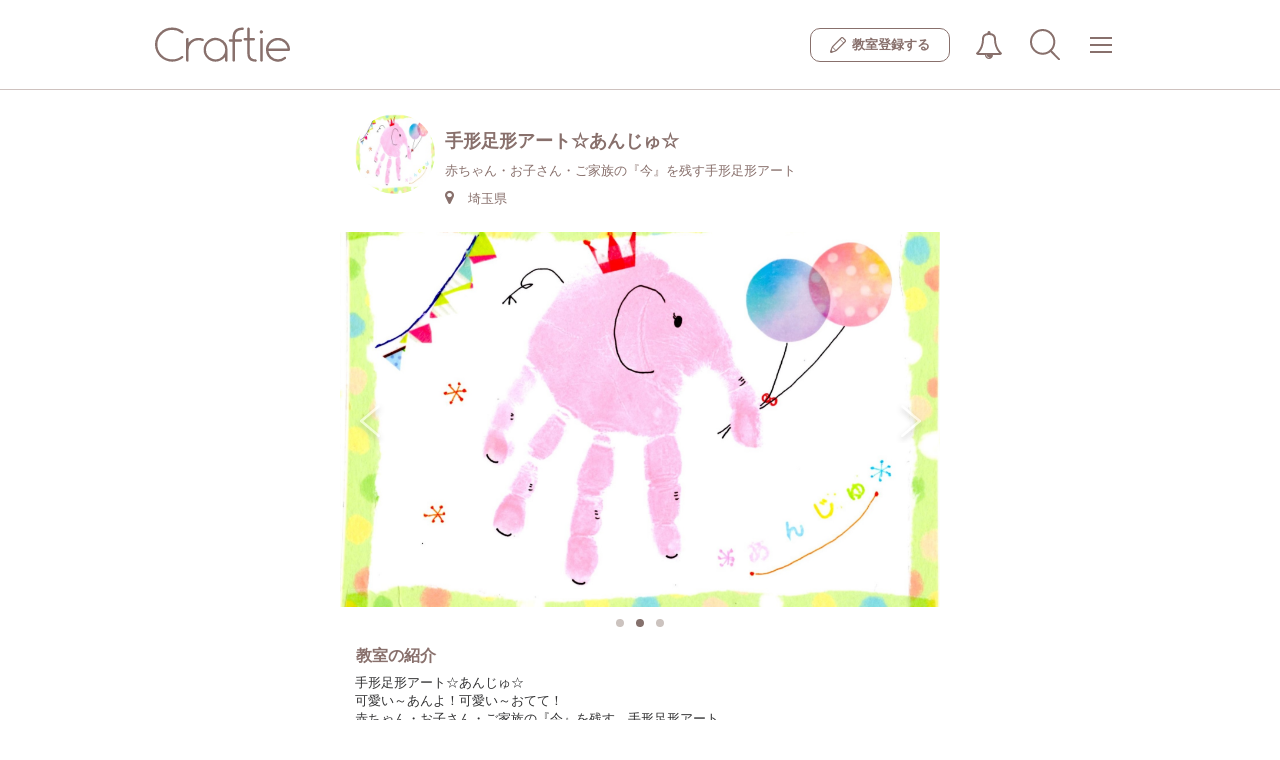

--- FILE ---
content_type: text/html; charset=UTF-8
request_url: https://craftie.jp/class/anju
body_size: 52248
content:
<!doctype html>
<html lang="ja">
	<head>
		<meta charset="utf-8">
		<meta name="viewport" content="width=device-width, initial-scale=1.0, maximum-scale=1.0, user-scalable=0">
							<title>
									手形足形アート☆あんじゅ☆のワークショップ一覧 | Craftie(クラフティ)
								</title>
						<meta property="og:title" content="手形足形アート☆あんじゅ☆のワークショップ一覧 | Craftie(クラフティ)">
<meta property="og:type" content="website">
<meta property="og:description" content="Craftie（クラフティ）はアート・クラフト・ものづくりに関連するワークショップ、レッスン、体験を検索し、予約できるサイトです。">
<meta property="og:image" content="https://craftie.jp/upload_images/classroom/1858/d2f76ed281df34633e101097cb2b3017.JPG">
<meta property="og:site_name" content="Craftie（クラフティ）">
				<meta name="apple-mobile-web-app-capable" content="yes">
		<meta name="apple-mobile-web-app-status-bar-style" content="black-translucent">
		<link rel="apple-touch-icon" href="/assets/img/apple-touch-icon.png"/>
					<link rel="canonical" href="https://craftie.jp/class/anju">
									<link type="text/css" rel="stylesheet" href="https://craftie.jp/assets/css/font-awesome.css?1476672771" />

			<link type="text/css" rel="stylesheet" href="https://craftie.jp/assets/css/bootstrap-front.css?1573539461" />

			<link type="text/css" rel="stylesheet" href="https://craftie.jp/assets/css/app-front.css?1481617788" />

			<link type="text/css" rel="stylesheet" href="https://craftie.jp/assets/css/style-front.css?1585803233" />

			<link type="text/css" rel="stylesheet" href="https://craftie.jp/assets/css/flexslider.css?1578622562" />

			<link type="text/css" rel="stylesheet" href="https://craftie.jp/assets/css/pushy.css?1478480818" />

			<link type="text/css" rel="stylesheet" href="https://craftie.jp/assets/css/migration.css?1753854991" />


		<!--[if lt IE 9]> <script src="https://oss.maxcdn.com/html5shiv/3.7.2/html5shiv.min.js"></script> <script src="https://oss.maxcdn.com/respond/1.4.2/respond.min.js"></script> <![endif]-->

		<script src="https://ajax.googleapis.com/ajax/libs/jquery/2.2.4/jquery.min.js"></script>
			<script type="text/javascript" src="https://craftie.jp/assets/js/bootstrap.js?1476672771"></script>

			<script type="text/javascript" src="https://craftie.jp/assets/js/jquery-ui.min.js?1476672771"></script>

			<script type="text/javascript" src="https://craftie.jp/assets/js/common.js?1565229084"></script>

		
<script>
    (function(i,s,o,g,r,a,m){i['GoogleAnalyticsObject']=r;i[r]=i[r]||function(){
        (i[r].q=i[r].q||[]).push(arguments)},i[r].l=1*new Date();a=s.createElement(o),
            m=s.getElementsByTagName(o)[0];a.async=1;a.src=g;m.parentNode.insertBefore(a,m)
    })(window,document,'script','https://www.google-analytics.com/analytics.js','ga');

    ga('create', 'UA-86274829-1', 'auto');
    ga('send', 'pageview');

</script>
<!-- Google Tag Manager -->
<script>(function(w,d,s,l,i){w[l]=w[l]||[];w[l].push({'gtm.start':
new Date().getTime(),event:'gtm.js'});var f=d.getElementsByTagName(s)[0],
j=d.createElement(s),dl=l!='dataLayer'?'&l='+l:'';j.async=true;j.src=
'https://www.googletagmanager.com/gtm.js?id='+i+dl;f.parentNode.insertBefore(j,f);
})(window,document,'script','dataLayer','GTM-N4CL9ZV');</script>
<!-- End Google Tag Manager -->
<!-- Facebook Pixel Code -->
<script>
    !function(f,b,e,v,n,t,s){if(f.fbq)return;n=f.fbq=function(){n.callMethod?
            n.callMethod.apply(n,arguments):n.queue.push(arguments)};if(!f._fbq)f._fbq=n;
        n.push=n;n.loaded=!0;n.version='2.0';n.queue=[];t=b.createElement(e);t.async=!0;
        t.src=v;s=b.getElementsByTagName(e)[0];s.parentNode.insertBefore(t,s)}(window,
                    document,'script','https://connect.facebook.net/en_US/fbevents.js');
    fbq('init', '221597038246572'); // Insert your pixel ID here.
    fbq('track', 'PageView');
</script>
<noscript><img height="1" width="1" style="display:none"
               src="https://www.facebook.com/tr?id=221597038246572&ev=PageView&noscript=1"
            /></noscript>
<!-- DO NOT MODIFY -->
<!-- End Facebook Pixel Code -->

	</head>
	<body>
		<!-- Google Tag Manager (noscript) -->
		<noscript>
			<iframe src="https://www.googletagmanager.com/ns.html?id=GTM-N4CL9ZV" height="0" width="0" style="display:none;visibility:hidden"></iframe>
		</noscript>
		<!-- End Google Tag Manager (noscript) -->
		<div class="l_container" id="app">
			<div class="migration header-wraper">
				<header class="header">
  <div class="header__inner">
    
      <div class="header__logo">
      <a  href="/"  class="logo">
        <img src="/assets/img/common/logo.svg" width="" height="" alt="Craftie（クラフティ）">
      </a>
    </div>
  
    <div class="header__nav">
              <a href="/about/class?l-id=header" class="header__join">
          <i class="header__join__icon"><img src="/assets/img/common/icon-pencil.svg" alt=""></i>
          <span class="header__join__text">教室登録する</span></a>
            <div class="js-header__dropdown header__dropdown">
        <button class="js-dropdown__btn reset-style__button header__button-icon header__button-icon--notification">
                    <img src="/assets/img/common/icon-notification.svg" width="28" height="28" alt="">
        </button>
        <div class="js-dropdown__list dropdown__list dropdown__list__scroll">
          <div class="dropdown__list__scroll__outline">
            <ul class="dropdown__list__scroll__inner dropdown__list__scroll__inner--notification">
                              <li class="dropdown__list__scroll__li">
                  <span class="notification__text notification__text--no_one">お知らせはありません</span></li>
                          </ul>
          </div>
        </div>
      </div>
              <button class="reset-style__button header__button-icon header__button-icon--search" @click="openModal('allsearch')"><img src="/assets/img/common/icon-search.svg" width="30" height="30" alt=""></button>


  <all-search v-if="flag.allsearch" @close="closeModal('allsearch')" settingdata='{"area":null,"areaId":null,"category":null,"categoryId":null,"keyword":null,"date":null}'></all-search>
                  <div class="js-header__dropdown header__dropdown">
        <button class="js-dropdown__btn reset-style__button header__button-icon header__button-icon--global_nav">
          <span class="header__button-icon__outline">
            <span class="header__button-icon__bars"></span>
            <span class="header__button-icon__bars--middle"></span>
          </span>
        </button>
        <div class="js-dropdown__list dropdown__list dropdown__list__scroll  dropdown__list--bg">
          <div class="dropdown__list__scroll__outline">
            <ul class="dropdown__list__scroll__inner dropdown__list__scroll__inner--global_nav">
                              <li class="dropdown__list__scroll__li">
  <div class="dropdown__list__heading search_ws
    dropdown__list__heading--darkBrown">
    <i class="search_ws__icon">
      <svg xmlns="http://www.w3.org/2000/svg" viewbox="0 0 44.45 45.53">
        <defs></defs>
        <g>
          <g><circle class="svg-stroke" cx="18.75" cy="18.75" r="17.25"/><line class="svg-stroke" x1="30.4" y1="31.48" x2="42.95" y2="44.03"/></g>
        </g>
      </svg>
    </i>
    <span class="search_ws__text">ワークショップを探す
    </span>
  </div>
  <ul class="dropdown-sub">
    <li class="dropdown-sub__li">
      <button type="button" class="reset-style__button dropdown-sub__col" @click="openModal('place')">
        <i class="col-icon"><img src='/assets/img/icon-map-maker.svg' width="16" alt=""></i>
        <span class="col-text">場所から探す</span></button>
    </li>
    <li class="dropdown-sub__li">
      <button type="button" class="reset-style__button dropdown-sub__col" @click="openModal('subcategories')">
        <i class="col-icon"><img src='/assets/img/icon-category.svg' width="16" alt=""></i>
        <span class="col-text">カテゴリから探す</span></button>
    </li>
    <li class="dropdown-sub__li">
      <button type="button" class="reset-style__button dropdown-sub__col" @click="openModal('searchDate')">
        <i class="col-icon"><img src="/assets/img/icon-calendar.svg" width="16" alt=""></i>
        <span class="col-text">日程から探す</span></button>
    </li>
  </ul>
</li>
<li class="dropdown__list__scroll__li">
  <span class="dropdown__list__heading">マイルーム</span>
        <ul class="dropdown-sub">
      <li class="dropdown-sub__li">
        <a class="dropdown__list__link" href="/login?l-id=menu">ログイン</a>
      </li>
      <li class="dropdown-sub__li">
        <a class="dropdown__list__link" href="/regist?l-id=menu">新規会員登録</a>
      </li>
    </ul>
  </li>
  <li class="dropdown__list__scroll__li">
    <span class="dropdown__list__heading">教室登録</span>
    <ul class="dropdown-sub">
      <li class="dropdown-sub__li">
        <a class="dropdown__list__link" href="/about/class?l-id=menu">ワークショップ掲載について</a>
      </li>
    </ul>
  </li>
<li class="dropdown__list__scroll__li">
  <button type="button" class="js-header__dropdown__sub reset-style__button open-sub-menu-button dropdown__list__heading is-disable">
    <span class="open-sub-menu-button__text">Craftieについて
    </span>
    <i class="open-sub-menu-button__arrow"></i>
  </button>
  <ul class="dropdown-sub is-disabled">
    <li class="dropdown-sub__li">
      <a class="dropdown__list__link" href="/faq?l-id=menu">よくある質問</a>
    </li>
    <li class="dropdown-sub__li">
      <a class="dropdown__list__link" href="http://craftie.co.jp/contact?l-id=menu" target="_blank">お問い合わせ</a>
    </li>
    <li class="dropdown-sub__li">
      <a class="dropdown__list__link" href="/terms?l-id=menu">利用規約</a>
    </li>
    <li class="dropdown-sub__li">
      <a class="dropdown__list__link" href="/privacy?l-id=menu">プライバシーポリシー</a>
    </li>
    <li class="dropdown-sub__li">
      <a class="dropdown__list__link" href="/tokusho?l-id=menu">特定商取引法に基づく表記</a>
    </li>
    <li class="dropdown-sub__li">
      <a class="dropdown__list__link" href="http://craftie.co.jp/?l-id=menu" target="_blank">運営会社</a>
    </li>
  </ul>
</li>
                          </ul>
          </div>
        </div>
      </div>
    </div>
  </header>
  																					
																																																																																																																																																																																																								<sub-categories v-if="flag.subcategories" existcategorylist='[{"id":"1","name":"\u30ad\u30e3\u30f3\u30c9\u30eb\u30fb\u30a2\u30ed\u30de\u30fb\u77f3\u9e78"},{"id":"2","name":"\u30d5\u30e9\u30ef\u30fc"},{"id":"3","name":"\u30a2\u30af\u30bb\u30b5\u30ea\u30fc"},{"id":"4","name":"\u30dd\u30fc\u30bb\u30e9\u30fc\u30c4"},{"id":"5","name":"\u30af\u30ec\u30a4\u30a2\u30fc\u30c8"},{"id":"6","name":"\u30ab\u30ea\u30b0\u30e9\u30d5\u30a3\u30fc\u30fb\u66f8\u9053"},{"id":"7","name":"\u624b\u82b8"},{"id":"9","name":"\u30ec\u30b6\u30fc\u30af\u30e9\u30d5\u30c8"},{"id":"10","name":"\u30e9\u30c3\u30d4\u30f3\u30b0\u30fb\u30da\u30fc\u30d1\u30fc\u30af\u30e9\u30d5\u30c8"},{"id":"11","name":"\u30a2\u30fc\u30c8\u30fb\u7d75\u753b"},{"id":"12","name":"\u30ac\u30e9\u30b9"},{"id":"13","name":"\u9676\u82b8\u30fb\u6f06\u5668"},{"id":"14","name":"\u67d3\u8272\u30fb\u67d3\u7269"},{"id":"15","name":"\u7e54\u7269"},{"id":"16","name":"\u6728\u5de5\u30fbDIY\u30fb\u30a4\u30f3\u30c6\u30ea\u30a2"},{"id":"18","name":"\u96fb\u5b50\u5de5\u4f5c"},{"id":"19","name":"\u30ad\u30c3\u30ba\u30fb\u5b50\u4f9b\u5411\u3051"},{"id":"20","name":"\u30a2\u30a4\u30b7\u30f3\u30b0\u30af\u30c3\u30ad\u30fc\u30fb\u30d5\u30fc\u30c9"},{"id":"21","name":"\u30ab\u30eb\u30c8\u30ca\u30fc\u30b8\u30e5"},{"id":"22","name":"\u7de8\u307f\u7269"},{"id":"99","name":"\u305d\u306e\u4ed6"}]' @close="closeModal('subcategories')" subcategorieslist='{"1":[{"id":"1001","category_id":"1","name":"\u30a2\u30ed\u30de"},{"id":"1002","category_id":"1","name":"\u77f3\u9e78"},{"id":"1003","category_id":"1","name":"\u30ad\u30e3\u30f3\u30c9\u30eb"}],"15":[{"id":"1501","category_id":"15","name":"\u30a6\u30a3\u30fc\u30d3\u30f3\u30b0\u30bf\u30da\u30b9\u30c8\u30ea\u30fc"}],"2":[{"id":"2001","category_id":"2","name":"\u30d5\u30e9\u30ef\u30fc\u30a2\u30ec\u30f3\u30b8\u30e1\u30f3\u30c8"},{"id":"2002","category_id":"2","name":"\u30ea\u30fc\u30b9"},{"id":"2003","category_id":"2","name":"\u30b9\u30ef\u30c3\u30b0"},{"id":"2004","category_id":"2","name":"\u30cf\u30fc\u30d0\u30ea\u30a6\u30e0"}],"3":[{"id":"3001","category_id":"3","name":"\u30ec\u30b8\u30f3"},{"id":"3002","category_id":"3","name":"\u30b7\u30eb\u30d0\u30fc\u30a2\u30af\u30bb\u30b5\u30ea\u30fc"},{"id":"3003","category_id":"3","name":"\u30d3\u30fc\u30ba"}],"6":[{"id":"6001","category_id":"6","name":"\u30ab\u30ea\u30b0\u30e9\u30d5\u30a3\u30fc"},{"id":"6002","category_id":"6","name":"\u7b46\u6587\u5b57\u30a2\u30fc\u30c8"}],"7":[{"id":"7001","category_id":"7","name":"\u88c1\u7e2b"},{"id":"7002","category_id":"7","name":"\u523a\u7e4d"},{"id":"7003","category_id":"7","name":"\u7f8a\u6bdb\u30d5\u30a7\u30eb\u30c8"},{"id":"7004","category_id":"7","name":"\u3064\u307e\u307f\u7d30\u5de5"},{"id":"7005","category_id":"7","name":"\u6c34\u5f15"}],"20":[{"id":"20001","category_id":"20","name":"\u30a2\u30a4\u30b7\u30f3\u30b0\u30af\u30c3\u30ad\u30fc"}],"22":[{"id":"22001","category_id":"22","name":"\u30de\u30af\u30e9\u30e1"}]}'></sub-categories>
<place v-if="flag.place" @close="closeModal('place')" tokyoareas='[{"id":"1302","name":"\u5fa1\u8336\u30ce\u6c34\u30fb\u56db\u30c4\u8c37\u30fb\u795e\u697d\u5742\u30fb\u6e6f\u5cf6","prefecture_id":"13"},{"id":"1314","name":"\u4e09\u8ed2\u8336\u5c4b\u30fb\u4e8c\u5b50\u7389\u5ddd","prefecture_id":"13"},{"id":"1305","name":"\u304a\u53f0\u5834\u30fb\u6c50\u7559\u30fb\u65b0\u6a4b","prefecture_id":"13"},{"id":"1316","name":"\u5409\u7965\u5bfa\u30fb\u837b\u7aaa\u30fb\u4e09\u9df9\u30fb\u4e2d\u91ce\u30fb\u9ad8\u5186\u5bfa","prefecture_id":"13"},{"id":"1304","name":"\u9752\u5c71\u30fb\u8868\u53c2\u9053\u30fb\u539f\u5bbf","prefecture_id":"13"},{"id":"1317","name":"\u845b\u98fe\u30fb\u6c5f\u6238\u5ddd\u30fb\u6c5f\u6771","prefecture_id":"13"},{"id":"1312","name":"\u5927\u4e95\u753a\u30fb\u84b2\u7530\u30fb\u5927\u68ee","prefecture_id":"13"},{"id":"1310","name":"\u6e0b\u8c37\u30fb\u76ee\u9ed2\u30fb\u6075\u6bd4\u5bff\u30fb\u5e83\u5c3e","prefecture_id":"13"},{"id":"1315","name":"\u516b\u738b\u5b50\u30fb\u7acb\u5ddd\u30fb\u56fd\u7acb\u30fb\u5e9c\u4e2d\u30fb\u8abf\u5e03","prefecture_id":"13"},{"id":"1306","name":"\u54c1\u5ddd\u30fb\u7530\u753a\u30fb\u4e94\u53cd\u7530","prefecture_id":"13"},{"id":"1301","name":"\u9280\u5ea7\u30fb\u6709\u697d\u753a\u30fb\u4e38\u306e\u5185\u30fb\u65e5\u672c\u6a4b","prefecture_id":"13"},{"id":"1303","name":"\u516d\u672c\u6728\u30fb\u9ebb\u5e03\u30fb\u8d64\u5742","prefecture_id":"13"},{"id":"1311","name":"\u4ee3\u5b98\u5c71\u30fb\u4e2d\u76ee\u9ed2\u30fb\u81ea\u7531\u304c\u4e18\u30fb\u6b66\u8535\u5c0f\u6749\u30fb\u5b66\u5927","prefecture_id":"13"},{"id":"1309","name":"\u65b0\u5bbf\u30fb\u9ad8\u7530\u99ac\u5834\u30fb\u4ee3\u3005\u6728","prefecture_id":"13"},{"id":"1308","name":"\u6c60\u888b\u30fb\u76ee\u767d","prefecture_id":"13"},{"id":"1313","name":"\u4e0b\u5317\u6ca2\u30fb\u6210\u57ce\u5b66\u5712\u30fb\u65b0\u767e\u5408\u30f6\u4e18","prefecture_id":"13"},{"id":"1307","name":"\u4e0a\u91ce\u30fb\u6d45\u8349\u30fb\u4e21\u56fd","prefecture_id":"13"},{"id":"1399","name":"\u305d\u306e\u4ed6","prefecture_id":"13"}]' otherareas='[{"prefecture_id":"1","name":"\u5317\u6d77\u9053"},{"prefecture_id":"4","name":"\u5bae\u57ce\u770c"},{"prefecture_id":"8","name":"\u8328\u57ce\u770c"},{"prefecture_id":"9","name":"\u6803\u6728\u770c"},{"prefecture_id":"10","name":"\u7fa4\u99ac\u770c"},{"prefecture_id":"11","name":"\u57fc\u7389\u770c"},{"prefecture_id":"12","name":"\u5343\u8449\u770c"},{"prefecture_id":"14","name":"\u795e\u5948\u5ddd\u770c"},{"prefecture_id":"16","name":"\u5bcc\u5c71\u770c"},{"prefecture_id":"17","name":"\u77f3\u5ddd\u770c"},{"prefecture_id":"19","name":"\u5c71\u68a8\u770c"},{"prefecture_id":"20","name":"\u9577\u91ce\u770c"},{"prefecture_id":"21","name":"\u5c90\u961c\u770c"},{"prefecture_id":"22","name":"\u9759\u5ca1\u770c"},{"prefecture_id":"23","name":"\u611b\u77e5\u770c"},{"prefecture_id":"25","name":"\u6ecb\u8cc0\u770c"},{"prefecture_id":"26","name":"\u4eac\u90fd\u5e9c"},{"prefecture_id":"27","name":"\u5927\u962a\u5e9c"},{"prefecture_id":"28","name":"\u5175\u5eab\u770c"},{"prefecture_id":"29","name":"\u5948\u826f\u770c"},{"prefecture_id":"33","name":"\u5ca1\u5c71\u770c"},{"prefecture_id":"34","name":"\u5e83\u5cf6\u770c"},{"prefecture_id":"35","name":"\u5c71\u53e3\u770c"},{"prefecture_id":"36","name":"\u5fb3\u5cf6\u770c"},{"prefecture_id":"37","name":"\u9999\u5ddd\u770c"},{"prefecture_id":"38","name":"\u611b\u5a9b\u770c"},{"prefecture_id":"40","name":"\u798f\u5ca1\u770c"},{"prefecture_id":"42","name":"\u9577\u5d0e\u770c"},{"prefecture_id":"43","name":"\u718a\u672c\u770c"},{"prefecture_id":"44","name":"\u5927\u5206\u770c"},{"prefecture_id":"45","name":"\u5bae\u5d0e\u770c"},{"prefecture_id":"47","name":"\u6c96\u7e04\u770c"}]'></place>
<search-date v-if="flag.searchDate" @close="closeSearchdateModal('searchDate')"></search-date>
<place-one-area v-if="flag.placeOneArea" @close="closeModal('placeOneArea')" tokyoareas='[{"id":"1302","name":"\u5fa1\u8336\u30ce\u6c34\u30fb\u56db\u30c4\u8c37\u30fb\u795e\u697d\u5742\u30fb\u6e6f\u5cf6","prefecture_id":"13"},{"id":"1314","name":"\u4e09\u8ed2\u8336\u5c4b\u30fb\u4e8c\u5b50\u7389\u5ddd","prefecture_id":"13"},{"id":"1305","name":"\u304a\u53f0\u5834\u30fb\u6c50\u7559\u30fb\u65b0\u6a4b","prefecture_id":"13"},{"id":"1316","name":"\u5409\u7965\u5bfa\u30fb\u837b\u7aaa\u30fb\u4e09\u9df9\u30fb\u4e2d\u91ce\u30fb\u9ad8\u5186\u5bfa","prefecture_id":"13"},{"id":"1304","name":"\u9752\u5c71\u30fb\u8868\u53c2\u9053\u30fb\u539f\u5bbf","prefecture_id":"13"},{"id":"1317","name":"\u845b\u98fe\u30fb\u6c5f\u6238\u5ddd\u30fb\u6c5f\u6771","prefecture_id":"13"},{"id":"1312","name":"\u5927\u4e95\u753a\u30fb\u84b2\u7530\u30fb\u5927\u68ee","prefecture_id":"13"},{"id":"1310","name":"\u6e0b\u8c37\u30fb\u76ee\u9ed2\u30fb\u6075\u6bd4\u5bff\u30fb\u5e83\u5c3e","prefecture_id":"13"},{"id":"1315","name":"\u516b\u738b\u5b50\u30fb\u7acb\u5ddd\u30fb\u56fd\u7acb\u30fb\u5e9c\u4e2d\u30fb\u8abf\u5e03","prefecture_id":"13"},{"id":"1306","name":"\u54c1\u5ddd\u30fb\u7530\u753a\u30fb\u4e94\u53cd\u7530","prefecture_id":"13"},{"id":"1301","name":"\u9280\u5ea7\u30fb\u6709\u697d\u753a\u30fb\u4e38\u306e\u5185\u30fb\u65e5\u672c\u6a4b","prefecture_id":"13"},{"id":"1303","name":"\u516d\u672c\u6728\u30fb\u9ebb\u5e03\u30fb\u8d64\u5742","prefecture_id":"13"},{"id":"1311","name":"\u4ee3\u5b98\u5c71\u30fb\u4e2d\u76ee\u9ed2\u30fb\u81ea\u7531\u304c\u4e18\u30fb\u6b66\u8535\u5c0f\u6749\u30fb\u5b66\u5927","prefecture_id":"13"},{"id":"1309","name":"\u65b0\u5bbf\u30fb\u9ad8\u7530\u99ac\u5834\u30fb\u4ee3\u3005\u6728","prefecture_id":"13"},{"id":"1308","name":"\u6c60\u888b\u30fb\u76ee\u767d","prefecture_id":"13"},{"id":"1313","name":"\u4e0b\u5317\u6ca2\u30fb\u6210\u57ce\u5b66\u5712\u30fb\u65b0\u767e\u5408\u30f6\u4e18","prefecture_id":"13"},{"id":"1307","name":"\u4e0a\u91ce\u30fb\u6d45\u8349\u30fb\u4e21\u56fd","prefecture_id":"13"},{"id":"1399","name":"\u305d\u306e\u4ed6","prefecture_id":"13"}]'></place-one-area>
  <!-- /.header -->

			</div>

			<div class="page-outer">

				
				<div class="container container-inner">

					
	<!-- p-class-section__header-->
	<div class="p-class-section p-class-section__header">

		<div class="p-class-section__header__image">
			<img src="/upload_images/classroom_logo/1858/b5794493cf6300281325a88152c5cf10.jpg" alt="手形足形アート☆あんじゅ☆">
		</div>

		<div class="p-class-section__header__body">
			<h1 class="p-class-section__header__body__class-name">手形足形アート☆あんじゅ☆</h1>
			<p class="p-class-section__header__class-description">
				赤ちゃん・お子さん・ご家族の『今』を残す手形足形アート
			</p>
			<div class="p-class-section__header__place">
				<i class="fa fa-map-marker fa-small"></i>
				<span class="p-class-section__header__place__name">
											埼玉県
									</span>
							</div>
		</div>


	</div>
	<!-- // p-class-section__header-->


	<!-- flexslider -->
			<div class="p-class-section flexslider classroom-slider  controlnav-on ">
			<ul class="slides">
															<li class="subMain"><img src="/upload_images/classroom/1858/d2f76ed281df34633e101097cb2b3017.JPG" alt="手形足形アート☆あんじゅ☆の写真1枚目"/></li>
																				<li class="subMain"><img src="/upload_images/classroom/1858/232b80a289c95237b802dfa0f4bdd5fe.jpg" alt="手形足形アート☆あんじゅ☆の写真2枚目"/></li>
																				<li class="subMain"><img src="/upload_images/classroom/1858/d215f536992445aff59b4edef5a64be9.JPG" alt="手形足形アート☆あんじゅ☆の写真3枚目"/></li>
												</ul>
		</div>
		<!-- // flexslider -->


			<div class="p-class-section p-class-section--introduction">
			<h2 class="p-class-section__heading">教室の紹介</h2>
			<div class="workshop-data__detail p-class-section__description">
				<p class="js-insert-readmore">手形足形アート☆あんじゅ☆<br />
可愛い～あんよ！可愛い～おてて！<br />
赤ちゃん・お子さん・ご家族の『今』を残す、手形足形アート<br />
お子さん・ご家族の手形足形をスタンプで取り、目・耳・しっぽなどを描き、動物のモチーフなどに仕上げていきます<br />
モチーフの周りをマスキングテープで装飾<br />
お名前やメッセージを書いて、世界に一つしかない『今』を残して下さい<br />
<br />
節目節目の成長記念・ご家族の記念・プレゼントに素敵にお作り頂けます</p>
			</div>
		</div>
	
	<div class="p-class-section">
		<div class="c-navigation-in-link">
			<ul class="c-navigation-in-link__list">
				<li class="c-navigation-in-link__list__item">
					<a href="#section-ws" class="">ワークショップ一覧
					</a>
				</li>
				<li class="c-navigation-in-link__list__item">
					<a href="#section-review" class="">レビュー
					</a>
				</li>
			</ul>
		</div>
	</div>

	<div class="p-class-section" id="section-ws">
		<h2 class="p-class-section__heading">ワークショップ一覧</h2>

		<ul class="slides js-insert-moreview">
							<p class="attention-workshop-notfound">まだワークショップがありません</p>
			
					</ul>
	</div>

	<!-- review -->
	<div class="p-class-section lesson-content" id="section-review">
		<div class="workshop-flow__item">
			<h2 class="p-class-section__heading">
				レビュー</h2>
			<div class="class-content">
				<div class="col-xs-4 text-center">
					<img src="/assets/img/review_stamp_fun.png" alt=""/><br/>
					楽しい！<br/>
					0
				</div>
				<div class="col-xs-4 text-center">
					<img src="/assets/img/review_stamp_nice.png" alt=""/><br/>
					素敵！<br/>
					0
				</div>
				<div class="col-xs-4 text-center">
					<img src="/assets/img/review_stamp_acmp.png" alt=""/><br/>
					達成感<br/>
					0
				</div>
			</div>

			<!-- review -->
							<p class="workshop-review__no-review-text">まだレビューはありません</p>
					</div>
	</div>
	<!-- // review -->
	<script type="text/javascript" src="https://craftie.jp/assets/js/jquery.flexslider.js?1477272100"></script>
<script type="text/javascript">
	$(function () {

var sArea = $('.main');
if (sArea.width() == null) {
sArea = $('.flexslider');
}


if ($('.slides').children().length === 0) {
$('.flexslider').hide();
}
if (sArea.width() > 0) {
$('.flex-direction-nav').show();
} else {
$('.flex-direction-nav').hide();
}
$('.flexslider').flexslider({
animation: "slide",
directionNav: true,
controlNav: true,
animationLoop: false,
slideshowSpeed: 4000
});

if ($('.subMain').length > 1) {
$('.flexslider').addClass('controlnav-on');
}
});
</script>


											<div class="ws-breadcrumb">
																								<ol class="ws-breadcrumb__ol js-breadcrumbs-last-item-click-prohibited" itemscope="itemscope" itemtype="http://schema.org/BreadcrumbList">
																																	<li itemscope="itemscope" itemprop="itemListElement" itemtype="http://schema.org/ListItem">
													<a  href="/"  itemprop="item">
														<span itemprop="name">トップ</span>
													</a>
													<meta itemprop="position" content="1"/></li>
																																												<li class="active" itemscope="itemscope" itemprop="itemListElement" itemtype="http://schema.org/ListItem">
													<a  href="/class/anju"  itemprop="item">
														<span itemprop="name">手形足形アート☆あんじゅ☆</span>
													</a>
													<meta itemprop="position" content="2"/></li>
																														</ol>
																					</div>
					
				</div>
			</div>
			<div class="migration">
									<div class="search-box">

	<div
		class="search-box__inner">
		<!-- .search__category -->
		<div class="search-box__content search-box__content-category" id="category">
			<h2 class="search-box__title">カテゴリから探す</h2>
			<nav role="navigation" aria-label="カテゴリから探す">
				<ul class="search-category__list">
																<li class="search-category__item has-subcategory">
							<a href="/category/1/ws/" class="search-category__item-name">
								<img src="/assets/img/category/1.png" alt=""/>キャンドル・アロマ・石鹸
							</a>
															<ul class="search-subcategory__list">
																			<li class="search-subcategory__item">
											<a href="/category/1001/ws" class="search-subcategory__item-name">
												<span>アロマ</span>
											</a>
										</li>
																			<li class="search-subcategory__item">
											<a href="/category/1002/ws" class="search-subcategory__item-name">
												<span>石鹸</span>
											</a>
										</li>
																			<li class="search-subcategory__item">
											<a href="/category/1003/ws" class="search-subcategory__item-name">
												<span>キャンドル</span>
											</a>
										</li>
																	</ul>
													</li>
											<li class="search-category__item has-subcategory">
							<a href="/category/2/ws/" class="search-category__item-name">
								<img src="/assets/img/category/2.png" alt=""/>フラワー
							</a>
															<ul class="search-subcategory__list">
																			<li class="search-subcategory__item">
											<a href="/category/2001/ws" class="search-subcategory__item-name">
												<span>フラワーアレンジメント</span>
											</a>
										</li>
																			<li class="search-subcategory__item">
											<a href="/category/2002/ws" class="search-subcategory__item-name">
												<span>リース</span>
											</a>
										</li>
																			<li class="search-subcategory__item">
											<a href="/category/2003/ws" class="search-subcategory__item-name">
												<span>スワッグ</span>
											</a>
										</li>
																			<li class="search-subcategory__item">
											<a href="/category/2004/ws" class="search-subcategory__item-name">
												<span>ハーバリウム</span>
											</a>
										</li>
																	</ul>
													</li>
											<li class="search-category__item has-subcategory">
							<a href="/category/3/ws/" class="search-category__item-name">
								<img src="/assets/img/category/3.png" alt=""/>アクセサリー
							</a>
															<ul class="search-subcategory__list">
																			<li class="search-subcategory__item">
											<a href="/category/3001/ws" class="search-subcategory__item-name">
												<span>レジン</span>
											</a>
										</li>
																			<li class="search-subcategory__item">
											<a href="/category/3002/ws" class="search-subcategory__item-name">
												<span>シルバーアクセサリー</span>
											</a>
										</li>
																			<li class="search-subcategory__item">
											<a href="/category/3003/ws" class="search-subcategory__item-name">
												<span>ビーズ</span>
											</a>
										</li>
																	</ul>
													</li>
											<li class="search-category__item ">
							<a href="/category/4/ws/" class="search-category__item-name">
								<img src="/assets/img/category/4.png" alt=""/>ポーセラーツ
							</a>
													</li>
											<li class="search-category__item ">
							<a href="/category/5/ws/" class="search-category__item-name">
								<img src="/assets/img/category/5.png" alt=""/>クレイアート
							</a>
													</li>
											<li class="search-category__item has-subcategory">
							<a href="/category/6/ws/" class="search-category__item-name">
								<img src="/assets/img/category/6.png" alt=""/>カリグラフィー・書道
							</a>
															<ul class="search-subcategory__list">
																			<li class="search-subcategory__item">
											<a href="/category/6001/ws" class="search-subcategory__item-name">
												<span>カリグラフィー</span>
											</a>
										</li>
																			<li class="search-subcategory__item">
											<a href="/category/6002/ws" class="search-subcategory__item-name">
												<span>筆文字アート</span>
											</a>
										</li>
																	</ul>
													</li>
											<li class="search-category__item has-subcategory">
							<a href="/category/7/ws/" class="search-category__item-name">
								<img src="/assets/img/category/7.png" alt=""/>手芸
							</a>
															<ul class="search-subcategory__list">
																			<li class="search-subcategory__item">
											<a href="/category/7001/ws" class="search-subcategory__item-name">
												<span>裁縫</span>
											</a>
										</li>
																			<li class="search-subcategory__item">
											<a href="/category/7002/ws" class="search-subcategory__item-name">
												<span>刺繍</span>
											</a>
										</li>
																			<li class="search-subcategory__item">
											<a href="/category/7003/ws" class="search-subcategory__item-name">
												<span>羊毛フェルト</span>
											</a>
										</li>
																			<li class="search-subcategory__item">
											<a href="/category/7004/ws" class="search-subcategory__item-name">
												<span>つまみ細工</span>
											</a>
										</li>
																			<li class="search-subcategory__item">
											<a href="/category/7005/ws" class="search-subcategory__item-name">
												<span>水引</span>
											</a>
										</li>
																	</ul>
													</li>
											<li class="search-category__item ">
							<a href="/category/9/ws/" class="search-category__item-name">
								<img src="/assets/img/category/9.png" alt=""/>レザークラフト
							</a>
													</li>
											<li class="search-category__item ">
							<a href="/category/10/ws/" class="search-category__item-name">
								<img src="/assets/img/category/10.png" alt=""/>ラッピング・ペーパークラフト
							</a>
													</li>
											<li class="search-category__item ">
							<a href="/category/11/ws/" class="search-category__item-name">
								<img src="/assets/img/category/11.png" alt=""/>アート・絵画
							</a>
													</li>
											<li class="search-category__item ">
							<a href="/category/12/ws/" class="search-category__item-name">
								<img src="/assets/img/category/12.png" alt=""/>ガラス
							</a>
													</li>
											<li class="search-category__item ">
							<a href="/category/13/ws/" class="search-category__item-name">
								<img src="/assets/img/category/13.png" alt=""/>陶芸・漆器
							</a>
													</li>
											<li class="search-category__item ">
							<a href="/category/14/ws/" class="search-category__item-name">
								<img src="/assets/img/category/14.png" alt=""/>染色・染物
							</a>
													</li>
											<li class="search-category__item has-subcategory">
							<a href="/category/15/ws/" class="search-category__item-name">
								<img src="/assets/img/category/15.png" alt=""/>織物
							</a>
															<ul class="search-subcategory__list">
																			<li class="search-subcategory__item">
											<a href="/category/1501/ws" class="search-subcategory__item-name">
												<span>ウィービングタペストリー</span>
											</a>
										</li>
																	</ul>
													</li>
											<li class="search-category__item ">
							<a href="/category/16/ws/" class="search-category__item-name">
								<img src="/assets/img/category/16.png" alt=""/>木工・DIY・インテリア
							</a>
													</li>
											<li class="search-category__item ">
							<a href="/category/18/ws/" class="search-category__item-name">
								<img src="/assets/img/category/18.png" alt=""/>電子工作
							</a>
													</li>
											<li class="search-category__item ">
							<a href="/category/19/ws/" class="search-category__item-name">
								<img src="/assets/img/category/19.png" alt=""/>キッズ・子供向け
							</a>
													</li>
											<li class="search-category__item has-subcategory">
							<a href="/category/20/ws/" class="search-category__item-name">
								<img src="/assets/img/category/20.png" alt=""/>アイシングクッキー・フード
							</a>
															<ul class="search-subcategory__list">
																			<li class="search-subcategory__item">
											<a href="/category/20001/ws" class="search-subcategory__item-name">
												<span>アイシングクッキー</span>
											</a>
										</li>
																	</ul>
													</li>
											<li class="search-category__item ">
							<a href="/category/21/ws/" class="search-category__item-name">
								<img src="/assets/img/category/21.png" alt=""/>カルトナージュ
							</a>
													</li>
											<li class="search-category__item has-subcategory">
							<a href="/category/22/ws/" class="search-category__item-name">
								<img src="/assets/img/category/22.png" alt=""/>編み物
							</a>
															<ul class="search-subcategory__list">
																			<li class="search-subcategory__item">
											<a href="/category/22001/ws" class="search-subcategory__item-name">
												<span>マクラメ</span>
											</a>
										</li>
																	</ul>
													</li>
											<li class="search-category__item ">
							<a href="/category/99/ws/" class="search-category__item-name">
								<img src="/assets/img/category/99.png" alt=""/>その他
							</a>
													</li>
									</ul>
			</nav>
		</div>
		<!-- /.search__category -->

		<div class="search-box__content search-box__content-place" id="place">
			<h2 class="search-box__title place">場所から探す</h2>
			<nav role="navigation" aria-label="場所から探す" class="search-place-box-column__parent">
				<div class="search-place-box">
					<h3 class="search-place-box__region-name">北海道・東北</h3>
					<ul class="search-place-box__prefecture-list">
																					<li class="search-place-box__prefecture-item">
									<a href="/area/1/ws/" class="search-place-box__prefecture-name">
																					北海道
																			</a>
								</li>
																												<li class="search-place-box__prefecture-item">
									<a href="/area/4/ws/" class="search-place-box__prefecture-name">
																					宮城県
																			</a>
								</li>
																																																																																																																																																																																																																																																																																																																																																																																																																								</ul>
				</div>

				<div class="search-place-box">
					<h3 class="search-place-box__region-name">関東</h3>
					<ul class="search-place-box__prefecture-list">
						<li class="search-place-box__prefecture-item has-subarea search-place-box__prefecture-item--toggle is-active">
							<div class="">
								<a href="/area/13/ws/" class="search-place-box__prefecture-name">東京都</a>
								<span class="search-box__toggle-btn"></span>
							</div>
							<ul class="search-place-box__body search-subarea-box__area-list">
																	<li class="search-subarea-box__area-item">
										<a href="/area/1312/ws/" class="search-subarea-box__area-name">大井町・蒲田・大森</a>
									</li>
																	<li class="search-subarea-box__area-item">
										<a href="/area/1317/ws/" class="search-subarea-box__area-name">葛飾・江戸川・江東</a>
									</li>
																	<li class="search-subarea-box__area-item">
										<a href="/area/1313/ws/" class="search-subarea-box__area-name">下北沢・成城学園・新百合ヶ丘</a>
									</li>
																	<li class="search-subarea-box__area-item">
										<a href="/area/1315/ws/" class="search-subarea-box__area-name">八王子・立川・国立・府中・調布</a>
									</li>
																	<li class="search-subarea-box__area-item">
										<a href="/area/1309/ws/" class="search-subarea-box__area-name">新宿・高田馬場・代々木</a>
									</li>
																	<li class="search-subarea-box__area-item">
										<a href="/area/1302/ws/" class="search-subarea-box__area-name">御茶ノ水・四ツ谷・神楽坂・湯島</a>
									</li>
																	<li class="search-subarea-box__area-item">
										<a href="/area/1308/ws/" class="search-subarea-box__area-name">池袋・目白</a>
									</li>
																	<li class="search-subarea-box__area-item">
										<a href="/area/1307/ws/" class="search-subarea-box__area-name">上野・浅草・両国</a>
									</li>
																	<li class="search-subarea-box__area-item">
										<a href="/area/1310/ws/" class="search-subarea-box__area-name">渋谷・目黒・恵比寿・広尾</a>
									</li>
																	<li class="search-subarea-box__area-item">
										<a href="/area/1314/ws/" class="search-subarea-box__area-name">三軒茶屋・二子玉川</a>
									</li>
																	<li class="search-subarea-box__area-item">
										<a href="/area/1316/ws/" class="search-subarea-box__area-name">吉祥寺・荻窪・三鷹・中野・高円寺</a>
									</li>
																	<li class="search-subarea-box__area-item">
										<a href="/area/1306/ws/" class="search-subarea-box__area-name">品川・田町・五反田</a>
									</li>
																	<li class="search-subarea-box__area-item">
										<a href="/area/1303/ws/" class="search-subarea-box__area-name">六本木・麻布・赤坂</a>
									</li>
																	<li class="search-subarea-box__area-item">
										<a href="/area/1304/ws/" class="search-subarea-box__area-name">青山・表参道・原宿</a>
									</li>
																	<li class="search-subarea-box__area-item">
										<a href="/area/1301/ws/" class="search-subarea-box__area-name">銀座・有楽町・丸の内・日本橋</a>
									</li>
																	<li class="search-subarea-box__area-item">
										<a href="/area/1399/ws/" class="search-subarea-box__area-name">その他</a>
									</li>
																	<li class="search-subarea-box__area-item">
										<a href="/area/1305/ws/" class="search-subarea-box__area-name">お台場・汐留・新橋</a>
									</li>
																	<li class="search-subarea-box__area-item">
										<a href="/area/1311/ws/" class="search-subarea-box__area-name">代官山・中目黒・自由が丘・武蔵小杉・学大</a>
									</li>
															</ul>
						</li>
																																															<li class="search-place-box__prefecture-item">
									<a href="/area/8/ws/" class="search-place-box__prefecture-name">
																					茨城県
																			</a>
								</li>
																												<li class="search-place-box__prefecture-item">
									<a href="/area/9/ws/" class="search-place-box__prefecture-name">
																					栃木県
																			</a>
								</li>
																												<li class="search-place-box__prefecture-item">
									<a href="/area/10/ws/" class="search-place-box__prefecture-name">
																					群馬県
																			</a>
								</li>
																												<li class="search-place-box__prefecture-item">
									<a href="/area/11/ws/" class="search-place-box__prefecture-name">
																					埼玉県
																			</a>
								</li>
																												<li class="search-place-box__prefecture-item">
									<a href="/area/12/ws/" class="search-place-box__prefecture-name">
																					千葉県
																			</a>
								</li>
																												<li class="search-place-box__prefecture-item">
									<a href="/area/14/ws/" class="search-place-box__prefecture-name">
																					神奈川県
																			</a>
								</li>
																																																																																																																																																																																																																																																																																																																																										</ul>
				</div>


				<div class="search-place-box">
					<h3 class="search-place-box__region-name">中部</h3>
					<ul class="search-place-box__prefecture-list">
																																																																																																																													<li class="search-place-box__prefecture-item">
									<a href="/area/16/ws/" class="search-place-box__prefecture-name">
																					富山県
																			</a>
								</li>
																												<li class="search-place-box__prefecture-item">
									<a href="/area/17/ws/" class="search-place-box__prefecture-name">
																					石川県
																			</a>
								</li>
																												<li class="search-place-box__prefecture-item">
									<a href="/area/19/ws/" class="search-place-box__prefecture-name">
																					山梨県
																			</a>
								</li>
																												<li class="search-place-box__prefecture-item">
									<a href="/area/20/ws/" class="search-place-box__prefecture-name">
																					長野県
																			</a>
								</li>
																												<li class="search-place-box__prefecture-item">
									<a href="/area/21/ws/" class="search-place-box__prefecture-name">
																					岐阜県
																			</a>
								</li>
																												<li class="search-place-box__prefecture-item">
									<a href="/area/22/ws/" class="search-place-box__prefecture-name">
																					静岡県
																			</a>
								</li>
																												<li class="search-place-box__prefecture-item">
									<a href="/area/23/ws/" class="search-place-box__prefecture-name">
																					愛知県
																			</a>
								</li>
																																																																																																																																																																																																																																															</ul>
				</div>

				<div class="search-place-box">
					<h3 class="search-place-box__region-name">関西</h3>
					<ul class="search-place-box__prefecture-list">
																																																																																																																																																																																																																								<li class="search-place-box__prefecture-item">
									<a href="/area/25/ws/" class="search-place-box__prefecture-name">
																					滋賀県
																			</a>
								</li>
																												<li class="search-place-box__prefecture-item">
									<a href="/area/26/ws/" class="search-place-box__prefecture-name">
																					京都府
																			</a>
								</li>
																												<li class="search-place-box__prefecture-item">
									<a href="/area/27/ws/" class="search-place-box__prefecture-name">
																					大阪府
																			</a>
								</li>
																												<li class="search-place-box__prefecture-item">
									<a href="/area/28/ws/" class="search-place-box__prefecture-name">
																					兵庫県
																			</a>
								</li>
																												<li class="search-place-box__prefecture-item">
									<a href="/area/29/ws/" class="search-place-box__prefecture-name">
																					奈良県
																			</a>
								</li>
																																																																																																																																																																														</ul>
				</div>


				<div class="search-place-box">
					<h3 class="search-place-box__region-name">中国・四国</h3>
					<ul class="search-place-box__prefecture-list">
																																																																																																																																																																																																																																																																																									<li class="search-place-box__prefecture-item">
									<a href="/area/33/ws/" class="search-place-box__prefecture-name">
																					岡山県
																			</a>
								</li>
																												<li class="search-place-box__prefecture-item">
									<a href="/area/34/ws/" class="search-place-box__prefecture-name">
																					広島県
																			</a>
								</li>
																												<li class="search-place-box__prefecture-item">
									<a href="/area/35/ws/" class="search-place-box__prefecture-name">
																					山口県
																			</a>
								</li>
																												<li class="search-place-box__prefecture-item">
									<a href="/area/36/ws/" class="search-place-box__prefecture-name">
																					徳島県
																			</a>
								</li>
																												<li class="search-place-box__prefecture-item">
									<a href="/area/37/ws/" class="search-place-box__prefecture-name">
																					香川県
																			</a>
								</li>
																												<li class="search-place-box__prefecture-item">
									<a href="/area/38/ws/" class="search-place-box__prefecture-name">
																					愛媛県
																			</a>
								</li>
																																																																																																</ul>
				</div>


				<div class="search-place-box">
					<h3 class="search-place-box__region-name">九州・沖縄</h3>
					<ul class="search-place-box__prefecture-list">
																																																																																																																																																																																																																																																																																																																																																																							<li class="search-place-box__prefecture-item">
									<a href="/area/40/ws/" class="search-place-box__prefecture-name">
																					福岡県
																			</a>
								</li>
																												<li class="search-place-box__prefecture-item">
									<a href="/area/42/ws/" class="search-place-box__prefecture-name">
																					長崎県
																			</a>
								</li>
																												<li class="search-place-box__prefecture-item">
									<a href="/area/43/ws/" class="search-place-box__prefecture-name">
																					熊本県
																			</a>
								</li>
																												<li class="search-place-box__prefecture-item">
									<a href="/area/44/ws/" class="search-place-box__prefecture-name">
																					大分県
																			</a>
								</li>
																												<li class="search-place-box__prefecture-item">
									<a href="/area/45/ws/" class="search-place-box__prefecture-name">
																					宮崎県
																			</a>
								</li>
																												<li class="search-place-box__prefecture-item">
									<a href="/area/47/ws/" class="search-place-box__prefecture-name">
																					沖縄県
																			</a>
								</li>
																		</ul>
				</div>

			</nav>
		</div>
		<!-- /.search__place -->
	</div>
</div>
<!-- /.footer-search -->
								<div class="migration">
    <footer class="footer">
        <div class="footer__inner">
            <div class="footer__link">
                <ul class="footer__linklist">
                    <li><a href="/about/craftie" target="_blank">Craftieとは</a></li>
                    <li><a href="/search/">ワークショップを探す</a></li>
                    <li><a href="/faq">よくある質問</a></li>
                    <li><a href="http://craftie.co.jp/contact" target="_blank">お問い合わせ</a></li>
                    <li><a href="/about/class">ワークショップ掲載</a></li>
                </ul>
                <ul class="footer__linklist">
                    <li><a href="/terms">利用規約</a></li>
                    <li><a href="/privacy">プライバシーポリシー</a></li>
                    <li><a href="/tokusho">特定商取引法における表記</a></li>
                    <li><a href="http://craftie.co.jp/" target="_blank">会社概要</a></li>
                </ul>
            </div>
            <ul class="footer__sns">
                <li><a href="https://www.instagram.com/craftie.jp/" target="_blank" class="sns-instagram"></a></li>
                <li><a href="https://www.facebook.com/CraftieJapan/" target="_blank" class="sns-facebook"></a></li>
                <li><a href="https://line.me/R/ti/p/%40bri0392o" target="_blank" class="sns-line"></a></li>
                <li><a href="https://twitter.com/Craftie_JP" target="_blank" class="sns-twitter"></a></li>
            </ul>
        </div>
    </footer>
    <!-- /.footer -->

    <div class="copy">
        <small>Copyright &copy; 2016-2026 Craftie inc. All Rights Reserved</small>
    </div>
    <!-- /.copy -->
</div>
			</div>
		</div>

		<script>
			$(function () {
$(".menuBtn").on("click", function () {
$(".menuBtn span").toggleClass('fa-bars fa-close');
});
});
		</script>
		<script src="https://cdnjs.cloudflare.com/ajax/libs/vue/2.5.13/vue.min.js"></script>
			<script type="text/javascript" src="https://craftie.jp/assets/js/migration.js?1753854984"></script>

		<!-- Twitter universal website tag code -->
<script>
!function(e,t,n,s,u,a){e.twq||(s=e.twq=function(){s.exe?s.exe.apply(s,arguments):s.queue.push(arguments);
},s.version='1.1',s.queue=[],u=t.createElement(n),u.async=!0,u.src='//static.ads-twitter.com/uwt.js',
a=t.getElementsByTagName(n)[0],a.parentNode.insertBefore(u,a))}(window,document,'script');
// Insert Twitter Pixel ID and Standard Event data below
twq('init','o2k0u');
twq('track','PageView');
</script>
<!-- End Twitter universal website tag code -->
			    	</body>
</html>


--- FILE ---
content_type: text/html; charset=utf-8
request_url: https://www.google.com/recaptcha/api2/aframe
body_size: 267
content:
<!DOCTYPE HTML><html><head><meta http-equiv="content-type" content="text/html; charset=UTF-8"></head><body><script nonce="xcFGApb0rSb3LTc3WGkL1g">/** Anti-fraud and anti-abuse applications only. See google.com/recaptcha */ try{var clients={'sodar':'https://pagead2.googlesyndication.com/pagead/sodar?'};window.addEventListener("message",function(a){try{if(a.source===window.parent){var b=JSON.parse(a.data);var c=clients[b['id']];if(c){var d=document.createElement('img');d.src=c+b['params']+'&rc='+(localStorage.getItem("rc::a")?sessionStorage.getItem("rc::b"):"");window.document.body.appendChild(d);sessionStorage.setItem("rc::e",parseInt(sessionStorage.getItem("rc::e")||0)+1);localStorage.setItem("rc::h",'1768354972643');}}}catch(b){}});window.parent.postMessage("_grecaptcha_ready", "*");}catch(b){}</script></body></html>

--- FILE ---
content_type: text/css
request_url: https://craftie.jp/assets/css/style-front.css?1585803233
body_size: 25240
content:
a {
  text-decoration: none;
}

a.block {
  overflow: hidden;
  display: block;
}

a.block:hover {
  background: #eee;
}

/* Utility
---------------------------------------- */
.gray {
  color: #999;
}
.b00 {
  border: none !important;
}
.p00 {
  padding: 0 !important;
}

.m00 {
  margin: 0 !important;
}

.mt3 {
  margin-top: 3px !important;
}

.mt15 {
  margin-top: 15px !important;
}
.mt30 {
  margin-top: 30px !important;
}

.mr15 {
  margin-right: 15px !important;
}

.mb5 {
  margin-bottom: 5px !important;
}

.mb10 {
  margin-bottom: 10px !important;
}

.mb15 {
  margin-bottom: 15px !important;
}

.mb20 {
  margin-bottom: 20px !important;
}

.mb30 {
  margin-bottom: 30px !important;
}

.mr10 {
  margin-right: 10px !important;
}

.ml10 {
  margin-left: 10px !important;
}

.text-normal {
  font-weight: normal;
}

.text-break {
  word-break: break-all;
}

/* Component
---------------------------------------- */

.cmp_heading_h1 {
  font-size: 16px;
  font-weight: bold;
  color: #88706c;
  margin: 20px 0 10px 0;
}

.cmp_btn_submit {
  color: #fff;
  background-color: #dfafaa;
  border-color: #ccc;
}

.cmp_btn_submit:hover {
  color: #fff;
  background-color: #daa39d;
  border-color: #ccc;
}

/* ---------------------------------------- */

h1 {
  font-size: 16px;
  font-weight: bold;
  text-align: left;
  margin: 15px 10px 0px;
  color: #88706c;
}

.container {
  position: relative;
  padding: 0;
  max-width: 600px;
}

.header {
  width: 100%;
  height: 50px;
  /* padding: 10px; */
}

.header h1 {
  margin: 0;
  padding: 0;
  display: inline-block;
}

.header .navnav {
  position: absolute;
  top: 50px;
  background: #f4f4f4;
  width: 100%;
  z-index: 999;
  margin: 0 -10px;
}

.header .navnav ul {
  list-style-type: none;
  margin: 0;
  padding: 0;
}

.header .navnav ul li {
  border-bottom: dotted 1px #aaa;
  text-align: left;
  padding: 1em;
}

.header .navnav ul li:hover {
  background: #ddd;
}

.header .navnav ul li a {
  color: #333;
}

.bb {
  border-bottom: 1px solid #ddd;
}

.bb20 {
  /* border-bottom: 8px solid #f3f3f3; */
  /*    box-shadow: 0 1px 0 0 rgba(0, 0, 0, 0.01),
        0 2px 0 0 rgba(0, 0, 0, 0.01),
        0 3px 0 0 rgba(0, 0, 0, 0.01),
        0 4px 0 0 rgba(0, 0, 0, 0.01),
        0 5px 0 0 rgba(0, 0, 0, 0.01),
        0 6px 0 0 rgba(0, 0, 0, 0.01),
        0 7px 0 0 rgba(0, 0, 0, 0.01),
        0 8px 0 0 rgba(0, 0, 0, 0.01);
        margin-bottom: 8px;*/
}

hr.colorful {
  /* FF3.6+ */ /* Chrome,Safari4+ */ /* Chrome10+,Safari5.1+ */ /* Opera 11.10+ */ /* IE10+ */
  background: linear-gradient(
    to right,
    #f44336 0%,
    #ff9800 17%,
    #ffeb3b 34%,
    #4caf50 50%,
    #2196f3 67%,
    #3f51b5 83%,
    #9c27b0 100%
  ); /* W3C */
  filter: progid:DXImageTransform.Microsoft.gradient(startColorstr='#f44336', endColorstr='#9c27b0', GradientType=1); /* IE6-9 */
  height: 2px;
  border: 0;
}

.footer {
  text-align: center;
  max-width: 600px;
  padding: 15px;
  margin: 0 auto;
  background: #ddd;
}

.footer-sm {
  max-width: 600px;
  margin: 0 auto;
  background: #fff;
  padding: 20px;
  margin-bottom: 60px;
}

.footer-sm p {
  text-align: center;
  color: #aaa;
  font-size: 85%;
}

.footer ul {
  padding: 0;
  margin: 0;
}

.footer ul li {
  text-decoration: none;
  list-style: none;
  text-align: left;
  padding: 5px 0;
}

.footer ul li a {
  color: #333;
}

.footer img {
  width: 40px;
}

/**********
 Content
***********/
.content {
  padding: 0 15px;
}

.content h3 {
  font-size: 14px;
  background: #ddd;
  border-bottom: 1px solid #ccc;
  margin: 10px 0px;
  padding: 5px 15px;
  text-align: left;
}

.col-xs-4 {
  padding-right: 8px;
  padding-left: 8px;
}

.col-xs-4 img {
  width: 100%;
}

ul.row-1-3 {
  padding: 0;
  margin: 0;
}

ul.row-1-3 li {
  float: left;
  width: 32%;
  margin-right: 1%;
  list-style: none;
  margin-bottom: 5px;
}

ul.row-1-3 li:nth-child(3n) {
  margin-right: 0;
}

.row-1-3 img {
  width: 100%;
}

ul.tab {
  margin: 0;
  padding: 0;
}

ul.tab li {
  float: left;
  text-align: center;
  width: 50%;
  list-style: none;
  text-decoration: none;
  padding: 10px;
  border-right: 1px solid #ddd;
  border-bottom: 3px solid #ddd;
}

ul.tab li:last-child {
  border-right: none;
}

ul.tab li.current {
  border-bottom: 3px solid #d69f99;
}

ul.tab li a {
  text-decoration: none;
  color: #777;
  font-size: 1.25em;
}

.lesson-content {
  overflow: hidden;
}

.lesson-content .profile {
  overflow: hidden;
  font-size: 1.1em;
  color: #777;
  padding: 10px;
}

.lesson-content p.cell {
  text-indent: 0;
  /* display: table-cell; */
  vertical-align: middle;
  /* margin: 0; */
  line-height: 1.5em;
}

.lesson-content .cell img {
  width: 30px;
  margin-right: 10px;
  vertical-align: middle;
}
.lesson-content .cell img.rev {
  width: 30px;
  border: none;
  margin: 0;
  vertical-align: middle;
}

.lesson-content p.cellTop {
  font-size: 12px;
  text-indent: 0;
  display: table-cell;
  vertical-align: middle;
  margin: 0;
  line-height: 1.5em;
}

.lesson-content .cellTop img {
  width: 30px;
  margin-right: 10px;
  vertical-align: middle;
}

.lesson-content .cellTop i {
  margin-right: 10px;
}

.lesson-content a {
  color: #333;
}

.lesson-content a .list {
  display: flex;
  overflow: hidden;
  border-bottom: 1px solid #ddd;
  padding: 10px;
}

.lesson-content .title {
  padding: 0;
  font-size: 1.2em;
}

/**********
 Lesson Detail
***********/

.lesson-content h2 {
  font-size: 1.25em;
  margin: 10px 0;
  text-align: left;
}

.lesson-content h3 {
  font-size: 1em;
  margin: 5px 0;
  padding: 0 20px;
  text-align: left;
}

.lesson-content .type {
  font-size: 12px;
  display: inline-block;
  float: right;
  background: #ddd;
  padding: 2px 15px;
}

.lesson-content .type2 {
  font-size: 12px;
  display: inline-block;
  color: #fff;
  background: #ccc;
  padding: 5px 15px 3px;
}
.lesson-content .status-yellow {
  background: #c7c35b;
}
.lesson-content .status-pink {
  background: #dfafaa;
}
.lesson-content .status-purple {
  background: #afb2c2;
}

.sub-category-wrap {
  margin-top: 10px;
}

.detail-area {
  display: none;
  margin: 10px 20px;
  padding-top: 15px;
  border-top: 1px solid #ddd;
}

.sub-category-title {
  padding: 2px 0 2px 12px;
  background-color: #fbfafa;
  color: #88706c;
}

.sub-category-list {
  list-style-type: none;
  padding: 0;
  margin: 0;
}

.sub-category-list > li {
  display: inline-block;
}

.sub-category-list > li > a {
  padding: 0 10px;
  text-decoration: none;
  color: #88706c;
}

.category-image {
  width: 68px;
  height: auto;
  margin-right: 10px;
}

.fuki-l,
.fuki-r {
  font-size: 90%;
  position: relative;
  background: #f0f0f0;
  padding: 10px;
  margin: 5px 10px 0;
}

.fuki-l img,
.fuki-r img {
  width: 50px;
  height: 50px;
}

.fuki-l:after {
  border: 10px solid transparent;
  border-bottom-color: #f0f0f0;
  border-top-width: 0;
  width: 0;
  top: -10px;
  content: "";
  display: block;
  left: 20px;
  position: absolute;
}

.fuki-r:after {
  border: 10px solid transparent;
  border-bottom-color: #f0f0f0;
  border-top-width: 0;
  width: 0;
  top: -10px;
  content: "";
  display: block;
  right: 20px;
  position: absolute;
}

.reserveArea {
  font-size: 12px;
  background: #e4e4e4;
  padding: 10px 0 0;
  text-align: center;
  width: 100%;
  max-width: 600px;
  position: fixed;
  bottom: 0;
  z-index: 999;
}

.tags a {
  margin-right: 5px;
  margin-bottom: 5px;
}

.midashi {
  padding: 6px 0 0 15px;
  margin-bottom: 5px;
}
h2.midashi {
  padding: 6px 0 0 22px;
  margin-bottom: 5px;
}

.midashi:before {
  display: block;
  content: "";
  position: absolute;
  left: 10px;
  width: 11px;
  height: 11px;
  margin-top: 2px;
  background-color: #b7c5b5;
  -webkit-transform: rotate(-45deg);
  transform: rotate(-45deg);
}

h2.midashi:before {
  display: block;
  content: "";
  position: absolute;
  left: 10px;
  width: 13px;
  height: 13px;
  background-color: #b7c5b5;
  -webkit-transform: rotate(-45deg);
  transform: rotate(-45deg);
}

.date-picker {
  border-radius: 4px;
}
#dateSearch {
  width: 80px;
  padding: 8px;
  border-radius: 4px;
  background-color: #e29a9b;
}

.search__place {
  width: 100%;
  float: none;
  margin-bottom: 20px;
}
.search__place .search__title {
  line-height: 1.2;
  margin-bottom: 10px;
  padding: 0 10px;
  color: #88706c;
  font-size: 16px;
  font-weight: normal;
}
.search__place-list {
  font-size: 12px;
  word-spacing: normal;
}
.search__place-list > li {
  position: relative;
  display: block;
  margin: 0;
  border-bottom: 1px solid #cec2bf;
  background-color: #f5f2f1;
  color: #88706c;
  font-size: 12px;
  word-spacing: normal;
}
.search__place-list > li:first-child {
  /* border-top: 1px solid #cec2bf; */
}
.search__place-list > li > a {
  position: relative;
  display: block;
  line-height: 1.2;
  padding: 15px 40px 15px 10px;
  color: inherit;
}
.search__place-list > li > a::after {
  content: "";
  position: absolute;
  top: 50%;
  right: 15px;
  display: block;
  width: 8px;
  height: 13px;
  margin-top: -6px;
  background-image: url(/assets/img/common/icon-chevron-right.svg);
  background-size: 100% 100%;
  background-repeat: no-repeat;
}
.search__place-list > li.place-list__toggle {
  display: block;
  overflow: hidden;
  margin-bottom: 0;
}
.search__place-list > li.place-list__toggle.is-active .list__title-toggle-btn {
  background-image: url(/assets/img/common/icon-chevron-up.svg);
}
.search__place-list > li.place-list__toggle.is-active .list__body {
  display: block;
}
.search__place-list > li.place-list__toggle.is-active .list__body li {
  margin-bottom: 0;
}
.search__place-list > li.place-list__toggle .list__title {
  position: relative;
  float: none;
  width: auto;
  line-height: 1.2;
}
.search__place-list > li.place-list__toggle .list__title-toggle-btn {
  content: "";
  position: absolute;
  top: 0;
  right: 0;
  display: block;
  width: 44px;
  height: 44px;
  background-image: url(/assets/img/common/icon-chevron-down.svg);
  background-size: 14px auto;
  background-position: center;
  background-repeat: no-repeat;
}
.search__place-list > li.place-list__toggle .list__body {
  display: none;
  overflow: hidden;
  background-color: #fff;
}
.search__place-list > li.place-list__toggle .list__body > li {
  border-top: 1px solid #cec2bf;
}
.search__place-list a {
  display: block;
  line-height: 1.2;
  padding: 15px 10px;
  color: inherit;
  text-align: left;
}

/*.midashi {
    position: relative;
    padding: .5em 1.5em;
    background: #f4f4f4;
    border-top: 1px dashed #ccc;
    border-bottom: 1px dashed #ccc;
    box-shadow: 0 7px 10px -5px rgba(0, 0, 0, .1) inset;
    margin-bottom: 15px;
    margin-right: -15px;
    margin-left: -15px;
}
.midashi::after {
    position: absolute;
    bottom: -11px;
    right: 10%;
    content: '\002702';
    color: #aaa;
    font-size: 18px;
    line-height: 1;
}*/

/**********
 Class Detail
***********/
.class-content {
  background: #eee;
  padding: 15px 15px 5px;
  overflow: hidden;
}

.class-content img {
  border-radius: 0;
  border: 2px solid #eee;
}

/* .class-content .pull-left img {
    width: 60px;
    margin-right: 10px;
    border-radius: 0;
} */

.class-content .lg {
  font-size: 1.25em;
  vertical-align: top;
  margin: 5px;
}

.lesson-content h2 {
  font-size: 1.25em;
  margin: 10px 0;
  text-align: left;
}

.lesson-content h3 {
  font-size: 1em;
  margin: 5px 0;
  padding: 0 20px;
  text-align: left;
}

.lesson-content .type {
  display: inline-block;
  float: right;
  background: #ddd;
  padding: 2px 15px;
}

.moreLead {
  text-decoration: underline;
}

dl dd {
  margin-bottom: 10px;
}

.catBox {
  text-align: center;
  margin-bottom: 10px;
}

.catBox p {
  font-size: 12px;
  margin: 5px 0 10px;
}

.catBox a {
  color: #313131;
}

.areaBox {
  display: table;
  font-size: 13px;
  padding: 0 5px;
  margin-bottom: 10px;
}

.areaBox a {
  display: table-cell;
  height: 4em;
}

/**********
 User
***********/
.hiddenArea {
  display: none;
}

.hiddenArea img {
  max-width: 200px;
}
.review {
  padding-bottom: 10px;
  overflow: hidden;
}
/**********
 User
***********/
.inputReview label {
  position: relative;
  display: inline-block;
  width: 100px;
  height: 100px;
}
.inputReview label span {
  position: absolute;
  top: 0;
  left: 0;
  display: inline-block;
  width: 100%;
  height: 100%;
  cursor: pointer;
}
.inputReview input[type="checkbox"] {
  opacity: 0;
  margin: 0;
}
.inputReview input[type="checkbox"]:checked {
  -webkit-appearance: none;
  -moz-appearance: none;
  -o-appearance: none;
  -ms-appearance: none;
}
.inputReview input[type="checkbox"]:checked:before {
  content: "";
  position: absolute;
  left: 0px;
  top: 0px;
  display: block;
  width: 100px;
  height: 100px;
}
.inputReview input[type="checkbox"]:focus {
  -webkit-appearance: none;
  -moz-appearance: none;
  -o-appearance: none;
  -ms-appearance: none;
  border: 0;
}
.inputReview label.type01 {
  background: url(../img/fun.png);
  background-size: cover;
}
.inputReview input[id="type1"]:checked + span:before {
  position: absolute;
  left: 0;
  top: 0;
  width: 100px;
  height: 100px;
  background: url(../img/fun2.png);
  background-size: cover;
  content: "";
}
/*.inputReview input[id="type1"]:checked:before {
    background: url(../img/fun2.png);
    background-size: cover;
}*/
.inputReview label.type02 {
  background: url(../img/nice.png);
  background-size: cover;
}
/*.inputReview input[id="type2"]:checked:before {
    background: url(../img/nice2.png);
    background-size: cover;
}*/
.inputReview input[id="type2"]:checked + span:before {
  position: absolute;
  left: 0;
  top: 0;
  width: 100px;
  height: 100px;
  background: url(../img/nice2.png);
  background-size: cover;
  content: "";
}
.inputReview label.type03 {
  background: url(../img/acmp.png);
  background-size: cover;
}
/*.inputReview input[id="type3"]:checked:before {
    background: url(../img/acmp2.png);
    background-size: cover;
}*/
.inputReview input[id="type3"]:checked + span:before {
  position: absolute;
  left: 0;
  top: 0;
  width: 100px;
  height: 100px;
  background: url(../img/acmp2.png);
  background-size: cover;
  content: "";
}

/**********
 Message
***********/
.message a {
  border: 1px solid #ddd;
  padding: 15px;
  margin-top: -1px;
  color: #313132;
  text-decoration: none;
}

.unread a {
  background: #f9f6f3;
}

.message a:hover {
  background: #eee;
}

.message .cell {
  vertical-align: top;
}

.message .cell img {
  width: 50px;
  border: 1px solid #ddd;
  vertical-align: top;
}

.message-detail {
  overflow: hidden;
  margin-bottom: 20px;
}

.message-detail .cell {
  vertical-align: top;
}

.message-detail .cell img {
  width: 100%;
  border: 1px solid #ddd;
}

.message-detail .text {
  background: #f9f6f3;
  border: 1px solid #eee;
  border-radius: 5px;
  padding: 10px;
  word-break: break-all;
}
.message-detail .text-r {
  position: relative;
}
.message-detail .text-r:after {
  content: url(../img/message-caret-l.png);
  position: absolute;
  left: -8px;
  top: 8px;
}
.message-detail .text-l {
  position: relative;
}
.message-detail .text-l:after {
  content: url(../img/message-caret-r.png);
  position: absolute;
  right: -8px;
  top: 8px;
}

/**********
 Override Bootstrap
***********/
.modal-dialog {
  margin: 0 auto !important;
}

.borderless td,
.borderless th {
  border: none !important;
  padding: 2px !important;
}

.nav-pills > li > a,
.nav-pills > li > .dropdown > a {
  color: #917874;
  font-size: 1.6em;
  padding: 3px 6px;
}

.nav-pills > li > .dropdown > a {
  padding: 6px;
}

.nav-pills > li > a.mypage {
  color: #917874;
  font-size: 1em;
  padding: 10px 0;
}

.table tbody tr td {
  width: 33.333%;
  vertical-align: middle;
  text-align: center;
  padding: 8px 4px;
}

.table tbody tr.lesson-detail td {
  border: none !important;
}

.table tbody tr td.link {
  text-align: center;
  width: 100%;
  height: 100%;
  border-bottom: 1px solid #ddd;
}

.table tbody tr td.link:hover {
  background: #ddd;
  cursor: pointer;
}

.table tbody tr td a {
  color: #777;
  text-decoration: none;
}

.form-control[disabled],
.form-control[readonly],
fieldset[disabled] {
  cursor: default;
  background-color: #f7f7f7;
  opacity: 1;
  color: #999;
}

.modal-dialog {
  margin: 5px;
}
@media (max-width: 767px) {
  .lesson-content .cell img.rev {
    width: 25px;
    border: none;
    margin: 0;
    vertical-align: middle;
  }
}

/*
 * The following styles are auto-applied to elements with
 * transition="modal" when their visibility is toggled
 * by Vue.js.
 *
 * You can easily play with the modal transition by editing
 * these styles.
 */

.modal-enter {
  opacity: 0;
}

.modal-leave-active {
  opacity: 0;
}

.modal-enter .modal-container,
.modal-leave-active .modal-container {
  -webkit-transform: scale(1.1);
  transform: scale(1.1);
}

.category-modal-list {
  list-style-type: none;
  padding: 0;
  margin: 0;
}

.category-modal-list > li {
  position: relative;
  display: block;
  margin: 0;
  color: #88706c;
  font-size: 12px;
  word-spacing: normal;
}

.category-modal-list > li > div > a {
  position: relative;
  display: block;
  line-height: 1.2;
  padding: 0;
  color: inherit;
  border-bottom: 1px solid #cec2bf;
  background-color: #f5f2f1;
}

.category-modal-list > li > div > a::after {
  content: "";
  position: absolute;
  top: 50%;
  right: 15px;
  display: block;
  width: 8px;
  height: 13px;
  margin-top: -6px;
}

.sub-category-modal-list {
  list-style-type: none;
  padding: 0;
  margin: 0;
}

.sub-category-modal-list > li {
  position: relative;
  display: block;
  margin: 0;
  color: #88706c;
  font-size: 12px;
  word-spacing: normal;
}

.sub-category-modal-list > li > a {
  position: relative;
  display: block;
  line-height: 1.2;
  padding: 15px 40px 15px 10px;
  color: inherit;
  background-color: #fff;
}

.category-modal-btn-wrap {
  margin-top: 10px;
  text-align: right;
}

.category-modal-list-toggle-btn {
  position: absolute;
  top: 0;
  right: 0;
  display: block;
  width: 44px;
  height: 44px;
  background-image: url(/assets/img/common/icon-chevron-right.svg);
  background-size: 9px auto;
  background-position: center;
  background-repeat: no-repeat;
}

.is-active .category-modal-list-toggle-btn.down {
  background-image: url(/assets/img/common/icon-chevron-down.svg);
  background-size: 13px auto;
  cursor: pointer;
}

.is-active .category-modal-list-toggle-btn.up {
  background-image: url(/assets/img/common/icon-chevron-up.svg);
  background-size: 13px auto;
  cursor: pointer;
}

.category-modal-btn {
  position: relative;
  display: inline-block;
  line-height: 28px;
  padding-right: 30px;
  color: #88706c;
  font-size: 12px;
  cursor: pointer;
}

.category-modal-btn::after {
  content: "";
  position: absolute;
  top: 50%;
  right: 20px;
  display: block;
  width: 5px;
  height: 8px;
  margin-top: -4px;
  vertical-align: middle;
  background-image: url(/assets/img/common/icon-chevron-right.svg);
  background-size: 100% 100%;
  background-repeat: no-repeat;
}
.modal-thumb {
  margin-bottom: 16px;
}
.modal-thumb img {
  max-width: 100%;
  height: auto;
}

/*
 *
 * the following style is add adjustment
 *
 */
.section__noSearchResult {
  margin-bottom: 40px;
}

.section__title {
  line-height: 1.2;
  margin-bottom: 15px;
  padding: 0 10px;
  color: #88706c;
  font-size: 2rem;
  font-weight: bold;
}
.text__noresult {
  margin-bottom: 32px;
  padding-top: 40px;
  color: #88706c;
  font-size: 1.6rem;
}
.btn-wrapper {
  margin-bottom: 32px;
}
.btn-search {
  width: 240px;
  border: solid 1px #cec2bf;
  border-radius: 10px;
  background: transparent;
  color: #88706c;
}
.btn-search > img {
  margin-right: 8px;
}

/* slider
---------------------------------------- */
.slider {
  width: 1013px;
  margin-left: -13px;
  font-size: 0;
  word-spacing: -1em;
}

.slider__item {
  box-sizing: content-box;
  display: inline-block;
  width: 240px;
  margin-bottom: 20px;
  padding-left: 13px;
  vertical-align: top;
  font-size: 15px;
  word-spacing: normal;
  text-align: center;
}

.slider__item a {
  color: inherit;
  text-align: left;
}

.square_img_box {
  display: block;
  width: 240px;
  height: 240px;
  background-size: cover;
  background-position: center center;
  border: 1px solid #cec2bf;
}

.slider__item img {
  display: block;
  width: 100%;
  height: auto;
  border: 1px solid #cec2bf;
  box-sizing: border-box;
}

.slider__item p {
  margin-top: 8px;
  word-break: break-all;
}

.slider .item__shop {
  display: block;
  border: 1px solid #cec2bf;
  box-sizing: border-box;
}

.slider .item__shop img {
  display: block;
  border: none;
  box-sizing: border-box;
}

.slider .item__shop .logo {
  display: flex;
  align-items: center;
  justify-content: center;
  height: 60px;
  padding: 5px;
  box-sizing: border-box;
}

.slider .item__shop .logo img {
  display: block;
  display: block;
  width: auto;
  height: auto;
  max-width: 230px;
  max-height: 50px;
  border: none;
}

.slider .item__category {
  display: block;
  position: relative;
  color: inherit;
}

.slider .item__category .category__text {
  position: absolute;
  top: 50%;
  width: 100%;
  line-height: 1.2;
  padding: 25px 5px;
  box-sizing: border-box;
  background-color: rgba(255, 255, 255, 0.7);
  text-shadow: 0 1px 2px rgba(87, 24, 6, 0.35);
  text-align: center;
  color: #88706c;
  font-size: 16px;
  -webkit-transform: translateY(-50%);
  transform: translateY(-50%);
}

.slider .item__category img {
  border: none;
}

.slider .item__partner {
  text-align: center;
  vertical-align: middle;
}

.slider .item__partner img {
  display: inline;
  width: auto;
  height: auto;
  border: none;
}
@media screen and (max-width: 480px) {
  .section__noSearchResult {
    overflow: hidden;
    margin-bottom: 40px;
    -webkit-transform: translateX(0);
    transform: translateX(0);
  }
  /* slider
---------------------------------------- */
  .slider {
    width: auto;
    margin-left: 0;
    font-size: 0;
    word-spacing: -1em;
  }
  .slider__item {
    box-sizing: content-box;
    display: inline-block;
    width: 125px;
    margin: 0;
    padding-left: 10px;
    vertical-align: top;
    font-size: 15px;
    word-spacing: normal;
    text-align: center;
  }
  .slider__item a {
    color: inherit;
    text-align: left;
  }

  .square_img_box {
    display: block;
    width: 125px;
    height: 125px;
    background-size: cover;
    background-position: center center;
  }

  .slider__item img {
    display: block;
    width: 100%;
    height: auto;
    border: 1px solid #cec2bf;
    box-sizing: border-box;
  }
  .slider__item p {
    display: none;
  }
  .slider .item__shop {
    display: block;
    border: 1px solid #cec2bf;
    box-sizing: border-box;
  }
  .slider .item__shop img {
    border: none;
  }
  .slider .item__shop .logo {
    display: flex;
    align-items: center;
    justify-content: center;
    height: 33px;
    padding: 5px;
    box-sizing: border-box;
  }
  .slider .item__shop .logo img {
    display: block;
    display: block;
    width: auto;
    height: auto;
    max-width: 115px;
    max-height: 23px;
  }
  .slider .item__category {
    display: block;
    position: relative;
    color: inherit;
  }
  .slider .item__category .category__text {
    position: absolute;
    top: 50%;
    width: 100%;
    line-height: 1.2;
    padding: 10px 2px;
    box-sizing: border-box;
    background-color: rgba(255, 255, 255, 0.7);
    text-shadow: 0 1px 2px rgba(87, 24, 6, 0.35);
    text-align: center;
    color: #88706c;
    font-size: 10px;
    -webkit-transform: translateY(-50%);
    transform: translateY(-50%);
  }
  .slider .item__category img {
    border: none;
  }
  .slider .item__partner {
    display: block;
    padding: 0 5px;
  }
  .slider .item__partner img {
    display: block;
    width: 100%;
    height: auto;
    border: none;
  }
}


--- FILE ---
content_type: text/css
request_url: https://craftie.jp/assets/css/flexslider.css?1578622562
body_size: 8299
content:
/*
 * jQuery FlexSlider v2.6.3
 * http://www.woothemes.com/flexslider/
 *
 * Copyright 2012 WooThemes
 * Free to use under the GPLv2 and later license.
 * http://www.gnu.org/licenses/gpl-2.0.html
 *
 * Contributing author: Tyler Smith (@mbmufffin)
 *
 */
/* ====================================================================================================================
 * FONT-FACE
 * ====================================================================================================================*/
@font-face {
  font-family: 'flexslider-icon';
  src: url('fonts/flexslider-icon.eot');
  src: url('fonts/flexslider-icon.eot?#iefix') format('embedded-opentype'), url('fonts/flexslider-icon.woff') format('woff'), url('fonts/flexslider-icon.ttf') format('truetype'), url('fonts/flexslider-icon.svg#flexslider-icon') format('svg');
  font-weight: normal;
  font-style: normal;
}
/* ====================================================================================================================
 * RESETS
 * ====================================================================================================================*/
.flex-container a:hover,
.flex-slider a:hover {
  outline: none;
}
.slides,
.slides > li,
.flex-control-nav,
.flex-direction-nav {
  margin: 0;
  padding: 0;
  list-style: none;
}
.flex-pauseplay span {
  text-transform: capitalize;
}
/* ====================================================================================================================
 * BASE STYLES
 * ====================================================================================================================*/
.flexslider {
  margin: 0;
  padding: 0;
}
.flexslider.controlnav-on{
  margin-bottom: 40px;
}
.flexslider .slides > li {
  display: none;
  -webkit-backface-visibility: hidden;
}
.flexslider .slides img {
  width: 100%;
  display: block;
}
.flexslider .slides:after {
  content: "\0020";
  display: block;
  clear: both;
  visibility: hidden;
  line-height: 0;
  height: 0;
}
html[xmlns] .flexslider .slides {
  display: block;
}
* html .flexslider .slides {
  height: 1%;
}
.no-js .flexslider .slides > li:first-child {
  display: block;
}
/* ====================================================================================================================
 * DEFAULT THEME
 * ====================================================================================================================*/
.flexslider {
  background: #fff;
  position: relative;
  zoom: 1;
  -webkit-border-radius: 4px;
  -moz-border-radius: 4px;
  border-radius: 4px;
  -webkit-box-shadow: '' 0 1px 4px rgba(0, 0, 0, 0.2);
  -moz-box-shadow: '' 0 1px 4px rgba(0, 0, 0, 0.2);
  -o-box-shadow: '' 0 1px 4px rgba(0, 0, 0, 0.2);
  box-shadow: '' 0 1px 4px rgba(0, 0, 0, 0.2);
}
.flexslider .slides {
  zoom: 1;
}
.flexslider .slides img {
  height: auto;
  -moz-user-select: none;
}
.flex-viewport {
  max-height: 2000px;
  -webkit-transition: all 1s ease;
  -moz-transition: all 1s ease;
  -ms-transition: all 1s ease;
  -o-transition: all 1s ease;
  transition: all 1s ease;
}
.loading .flex-viewport {
  max-height: 300px;
}
.carousel li {
  margin-right: 5px;
}
.flex-direction-nav {
  *height: 0;
}
.flex-direction-nav a {
  text-decoration: none;
  display: block;
  width: 50px;
  height: 50px;
  margin: -25px 0 0;
  position: absolute;
  top: 50%;
  z-index: 10;
  overflow: hidden;
  opacity: 0.7;
  cursor: pointer;
  color: rgba(0, 0, 0, 0.8);
  text-shadow: 1px 1px 0 rgba(255, 255, 255, 0.3);
  -webkit-transition: all 0.3s ease-in-out;
  -moz-transition: all 0.3s ease-in-out;
  -ms-transition: all 0.3s ease-in-out;
  -o-transition: all 0.3s ease-in-out;
  transition: all 0.3s ease-in-out;
}
.flex-direction-nav a:before {
  font-family: "flexslider-icon";
  font-size: 40px;
  display: inline-block;
  color: rgba(0, 0, 0, 0.8);
  text-shadow: 1px 1px 0 rgba(255, 255, 255, 0.3);
}
.flex-direction-nav a.flex-next:before {
}

/**
 * 2019/12/19
 * WS検索結果画面については別デザインの矢印を使用するため
 * 下記分岐を記載
 *
 */

/* normal left arrow */
.flex-direction-nav .flex-prev {
  background: url(../img/arrow_left.png) no-repeat left;
  left: 13px;
}

/* ws検索結果ページ  left arrow */
.ws-info__thumb .flex-direction-nav .flex-prev{
  display: inline-block;
  width: 40px;
  height: 64px;
  margin: 0;
  background: url(/assets/img/arrow_left.png) no-repeat center;
  background-size: 33px 45px;
  transform: translate(0, -50%);
}

@media screen and (max-width: 480px) {
  .ws-info__thumb .flex-direction-nav .flex-prev{
    display: none;
  }
}

/* normal right arrow */
.flex-direction-nav .flex-next {
  background: url(../img/arrow_right.png) no-repeat right;
  text-align: right;
  right: 13px;
}
/* ws検索結果ページ  right arrow */
.ws-info__thumb .flex-direction-nav .flex-next{
  display: inline-block;
  width: 40px;
  height: 64px;
  margin: 0;
  background: url(/assets/img/arrow_right.png) no-repeat center;
  background-size: 33px 45px;
  transform: translate(0, -50%);

}
@media screen and (max-width: 480px) {
  .ws-info__thumb .flex-direction-nav .flex-next{
    display: none;
  }
}


/* normal hover effect left arrow */
.flexslider:hover .flex-direction-nav .flex-prev {
  background: url(../img/arrow_left.png) no-repeat left;
  left: 10px;
}
/* ws検索結果ページ  hover effect left arrow */
.ws-info__thumb:hover .flex-direction-nav .flex-prev{
  background: url(/assets/img/arrow_left.png) no-repeat center;
  left: 13px;
  background-size: 33px 45px;
}
.flexslider:hover .flex-direction-nav .flex-prev:hover {
  cursor: pointer;
  opacity: 1;
}

/* normal hover effect right arrow */
.flexslider:hover .flex-direction-nav .flex-next {
  background: url(../img/arrow_right.png) no-repeat right;
  right: 10px;
}
/* ws検索結果ページ  hover effect right arrow */
.ws-info__thumb:hover .flex-direction-nav .flex-next{
  background: url(/assets/img/arrow_right.png) no-repeat center;
  right: 13px;
  background-size: 33px 45px;
}
.flexslider:hover .flex-direction-nav .flex-next:hover {
  cursor: pointer;
  opacity: 1;
}



.flex-direction-nav .flex-disabled {
  opacity: 0!important;
  filter: alpha(opacity=0);
  cursor: default;
  z-index: -1;
}
.flex-pauseplay a {
  display: block;
  width: 20px;
  height: 20px;
  position: absolute;
  bottom: 5px;
  left: 10px;
  opacity: 0.8;
  z-index: 10;
  overflow: hidden;
  cursor: pointer;
  color: #000;
}
.flex-pauseplay a:before {
  font-family: "flexslider-icon";
  font-size: 20px;
  display: inline-block;
  content: '\f004';
}
.flex-pauseplay a:hover {
  opacity: 1;
}
.flex-pauseplay a.flex-play:before {
  content: '\f003';
}
.flex-control-nav {
  width: 100%;
  position: absolute;
  bottom: -30px;
  text-align: center;
}
.flex-control-nav li {
  margin: 0 6px;
  display: inline-block;
  zoom: 1;
  *display: inline;
}
.flex-control-paging li a {
  width:8px;
  height: 8px;
  display: block;
  background: #ccc3bf;
  cursor: pointer;
  text-indent: -9999px;
  -webkit-border-radius: 20px;
  -moz-border-radius: 20px;
  border-radius: 20px;
}
.flex-control-paging li a:hover {
  background: #333;
  background: rgba(0, 0, 0, 0.7);
}
.flex-control-paging li a.flex-active {
  background: #85716d;
  cursor: default;
}
.flex-control-thumbs {
  margin: 5px 0 0;
  position: static;
  overflow: hidden;
}
.flex-control-thumbs li {
  width: 25%;
  float: left;
  margin: 0;
}
.flex-control-thumbs img {
  width: 100%;
  height: auto;
  display: block;
  opacity: .7;
  cursor: pointer;
  -moz-user-select: none;
  -webkit-transition: all 1s ease;
  -moz-transition: all 1s ease;
  -ms-transition: all 1s ease;
  -o-transition: all 1s ease;
  transition: all 1s ease;
}
.flex-control-thumbs img:hover {
  opacity: 1;
}
.flex-control-thumbs .flex-active {
  opacity: 1;
  cursor: default;
}
/* ====================================================================================================================
 * RESPONSIVE
 * ====================================================================================================================*/
@media screen and (max-width: 860px) {
  .flex-direction-nav .flex-prev {
    opacity: 1;
    left: 10px;
  }
  .flex-direction-nav .flex-next {
    opacity: 1;
    right: 10px;
  }
}


--- FILE ---
content_type: application/javascript; charset=utf8
request_url: https://craftie.jp/assets/js/migration.js?1753854984
body_size: 259901
content:
!function(t){var e={};function n(i){if(e[i])return e[i].exports;var r=e[i]={i:i,l:!1,exports:{}};return t[i].call(r.exports,r,r.exports,n),r.l=!0,r.exports}n.m=t,n.c=e,n.d=function(t,e,i){n.o(t,e)||Object.defineProperty(t,e,{enumerable:!0,get:i})},n.r=function(t){"undefined"!=typeof Symbol&&Symbol.toStringTag&&Object.defineProperty(t,Symbol.toStringTag,{value:"Module"}),Object.defineProperty(t,"__esModule",{value:!0})},n.t=function(t,e){if(1&e&&(t=n(t)),8&e)return t;if(4&e&&"object"==typeof t&&t&&t.__esModule)return t;var i=Object.create(null);if(n.r(i),Object.defineProperty(i,"default",{enumerable:!0,value:t}),2&e&&"string"!=typeof t)for(var r in t)n.d(i,r,function(e){return t[e]}.bind(null,r));return i},n.n=function(t){var e=t&&t.__esModule?function(){return t.default}:function(){return t};return n.d(e,"a",e),e},n.o=function(t,e){return Object.prototype.hasOwnProperty.call(t,e)},n.p="",n(n.s=311)}([function(t,e,n){"use strict";n.r(e),function(t,i){n.d(e,"_gsScope",(function(){return r})),n.d(e,"TweenLite",(function(){return a})),n.d(e,"globals",(function(){return o})),n.d(e,"default",(function(){return a})),n.d(e,"SimpleTimeline",(function(){return l})),n.d(e,"Animation",(function(){return c})),n.d(e,"Ease",(function(){return u})),n.d(e,"Linear",(function(){return d})),n.d(e,"Power0",(function(){return f})),n.d(e,"Power1",(function(){return h})),n.d(e,"Power2",(function(){return p})),n.d(e,"Power3",(function(){return v})),n.d(e,"Power4",(function(){return m})),n.d(e,"TweenPlugin",(function(){return g})),n.d(e,"EventDispatcher",(function(){return y}));
/*!
 * VERSION: 2.1.3
 * DATE: 2019-05-17
 * UPDATES AND DOCS AT: http://greensock.com
 *
 * @license Copyright (c) 2008-2019, GreenSock. All rights reserved.
 * This work is subject to the terms at http://greensock.com/standard-license or for
 * Club GreenSock members, the software agreement that was issued with your membership.
 *
 * @author: Jack Doyle, jack@greensock.com
 */
var r="undefined"!=typeof window?window:t.exports&&void 0!==i?i:{},a=function(t){var e={},n=t.document,i=t.GreenSockGlobals=t.GreenSockGlobals||t;if(i.TweenLite)return i.TweenLite;var r,a,o,s,l,c=function(t){var e,n=t.split("."),r=i;for(e=0;e<n.length;e++)r[n[e]]=r=r[n[e]]||{};return r},u=c("com.greensock"),d=function(t){var e,n=[],i=t.length;for(e=0;e!==i;n.push(t[e++]));return n},f=function(){},h=function(){var t=Object.prototype.toString,e=t.call([]);return function(n){return null!=n&&(n instanceof Array||"object"==typeof n&&!!n.push&&t.call(n)===e)}}(),p={},v=function(t,n,r,a){this.sc=p[t]?p[t].sc:[],p[t]=this,this.gsClass=null,this.func=r;var o=[];this.check=function(s){for(var l,u,d,f,h=n.length,m=h;--h>-1;)(l=p[n[h]]||new v(n[h],[])).gsClass?(o[h]=l.gsClass,m--):s&&l.sc.push(this);if(0===m&&r)for(d=(u=("com.greensock."+t).split(".")).pop(),f=c(u.join("."))[d]=this.gsClass=r.apply(r,o),a&&(i[d]=e[d]=f),h=0;h<this.sc.length;h++)this.sc[h].check()},this.check(!0)},m=t._gsDefine=function(t,e,n,i){return new v(t,e,n,i)},g=u._class=function(t,e,n){return e=e||function(){},m(t,[],(function(){return e}),n),e};m.globals=i;var y=[0,0,1,1],_=g("easing.Ease",(function(t,e,n,i){this._func=t,this._type=n||0,this._power=i||0,this._params=e?y.concat(e):y}),!0),b=_.map={},w=_.register=function(t,e,n,i){for(var r,a,o,s,l=e.split(","),c=l.length,d=(n||"easeIn,easeOut,easeInOut").split(",");--c>-1;)for(a=l[c],r=i?g("easing."+a,null,!0):u.easing[a]||{},o=d.length;--o>-1;)s=d[o],b[a+"."+s]=b[s+a]=r[s]=t.getRatio?t:t[s]||new t};for((o=_.prototype)._calcEnd=!1,o.getRatio=function(t){if(this._func)return this._params[0]=t,this._func.apply(null,this._params);var e=this._type,n=this._power,i=1===e?1-t:2===e?t:t<.5?2*t:2*(1-t);return 1===n?i*=i:2===n?i*=i*i:3===n?i*=i*i*i:4===n&&(i*=i*i*i*i),1===e?1-i:2===e?i:t<.5?i/2:1-i/2},a=(r=["Linear","Quad","Cubic","Quart","Quint,Strong"]).length;--a>-1;)o=r[a]+",Power"+a,w(new _(null,null,1,a),o,"easeOut",!0),w(new _(null,null,2,a),o,"easeIn"+(0===a?",easeNone":"")),w(new _(null,null,3,a),o,"easeInOut");b.linear=u.easing.Linear.easeIn,b.swing=u.easing.Quad.easeInOut;var x=g("events.EventDispatcher",(function(t){this._listeners={},this._eventTarget=t||this}));(o=x.prototype).addEventListener=function(t,e,n,i,r){r=r||0;var a,o,c=this._listeners[t],u=0;for(this!==s||l||s.wake(),null==c&&(this._listeners[t]=c=[]),o=c.length;--o>-1;)(a=c[o]).c===e&&a.s===n?c.splice(o,1):0===u&&a.pr<r&&(u=o+1);c.splice(u,0,{c:e,s:n,up:i,pr:r})},o.removeEventListener=function(t,e){var n,i=this._listeners[t];if(i)for(n=i.length;--n>-1;)if(i[n].c===e)return void i.splice(n,1)},o.dispatchEvent=function(t){var e,n,i,r=this._listeners[t];if(r)for((e=r.length)>1&&(r=r.slice(0)),n=this._eventTarget;--e>-1;)(i=r[e])&&(i.up?i.c.call(i.s||n,{type:t,target:n}):i.c.call(i.s||n))};var S=t.requestAnimationFrame,C=t.cancelAnimationFrame,T=Date.now||function(){return(new Date).getTime()},k=T();for(a=(r=["ms","moz","webkit","o"]).length;--a>-1&&!S;)S=t[r[a]+"RequestAnimationFrame"],C=t[r[a]+"CancelAnimationFrame"]||t[r[a]+"CancelRequestAnimationFrame"];g("Ticker",(function(t,e){var i,r,a,o,c,u=this,d=T(),h=!(!1===e||!S)&&"auto",p=500,v=33,m=function(t){var e,n,s=T()-k;s>p&&(d+=s-v),k+=s,u.time=(k-d)/1e3,e=u.time-c,(!i||e>0||!0===t)&&(u.frame++,c+=e+(e>=o?.004:o-e),n=!0),!0!==t&&(a=r(m)),n&&u.dispatchEvent("tick")};x.call(u),u.time=u.frame=0,u.tick=function(){m(!0)},u.lagSmoothing=function(t,e){if(!arguments.length)return p<1e8;p=t||1e8,v=Math.min(e,p,0)},u.sleep=function(){null!=a&&(h&&C?C(a):clearTimeout(a),r=f,a=null,u===s&&(l=!1))},u.wake=function(t){null!==a?u.sleep():t?d+=-k+(k=T()):u.frame>10&&(k=T()-p+5),r=0===i?f:h&&S?S:function(t){return setTimeout(t,1e3*(c-u.time)+1|0)},u===s&&(l=!0),m(2)},u.fps=function(t){if(!arguments.length)return i;o=1/((i=t)||60),c=this.time+o,u.wake()},u.useRAF=function(t){if(!arguments.length)return h;u.sleep(),h=t,u.fps(i)},u.fps(t),setTimeout((function(){"auto"===h&&u.frame<5&&"hidden"!==(n||{}).visibilityState&&u.useRAF(!1)}),1500)})),(o=u.Ticker.prototype=new u.events.EventDispatcher).constructor=u.Ticker;var E=g("core.Animation",(function(t,e){if(this.vars=e=e||{},this._duration=this._totalDuration=t||0,this._delay=Number(e.delay)||0,this._timeScale=1,this._active=!!e.immediateRender,this.data=e.data,this._reversed=!!e.reversed,X){l||s.wake();var n=this.vars.useFrames?V:X;n.add(this,n._time),this.vars.paused&&this.paused(!0)}}));s=E.ticker=new u.Ticker,(o=E.prototype)._dirty=o._gc=o._initted=o._paused=!1,o._totalTime=o._time=0,o._rawPrevTime=-1,o._next=o._last=o._onUpdate=o._timeline=o.timeline=null,o._paused=!1;var P=function(){l&&T()-k>2e3&&("hidden"!==(n||{}).visibilityState||!s.lagSmoothing())&&s.wake();var t=setTimeout(P,2e3);t.unref&&t.unref()};P(),o.play=function(t,e){return null!=t&&this.seek(t,e),this.reversed(!1).paused(!1)},o.pause=function(t,e){return null!=t&&this.seek(t,e),this.paused(!0)},o.resume=function(t,e){return null!=t&&this.seek(t,e),this.paused(!1)},o.seek=function(t,e){return this.totalTime(Number(t),!1!==e)},o.restart=function(t,e){return this.reversed(!1).paused(!1).totalTime(t?-this._delay:0,!1!==e,!0)},o.reverse=function(t,e){return null!=t&&this.seek(t||this.totalDuration(),e),this.reversed(!0).paused(!1)},o.render=function(t,e,n){},o.invalidate=function(){return this._time=this._totalTime=0,this._initted=this._gc=!1,this._rawPrevTime=-1,!this._gc&&this.timeline||this._enabled(!0),this},o.isActive=function(){var t,e=this._timeline,n=this._startTime;return!e||!this._gc&&!this._paused&&e.isActive()&&(t=e.rawTime(!0))>=n&&t<n+this.totalDuration()/this._timeScale-1e-8},o._enabled=function(t,e){return l||s.wake(),this._gc=!t,this._active=this.isActive(),!0!==e&&(t&&!this.timeline?this._timeline.add(this,this._startTime-this._delay):!t&&this.timeline&&this._timeline._remove(this,!0)),!1},o._kill=function(t,e){return this._enabled(!1,!1)},o.kill=function(t,e){return this._kill(t,e),this},o._uncache=function(t){for(var e=t?this:this.timeline;e;)e._dirty=!0,e=e.timeline;return this},o._swapSelfInParams=function(t){for(var e=t.length,n=t.concat();--e>-1;)"{self}"===t[e]&&(n[e]=this);return n},o._callback=function(t){var e=this.vars,n=e[t],i=e[t+"Params"],r=e[t+"Scope"]||e.callbackScope||this;switch(i?i.length:0){case 0:n.call(r);break;case 1:n.call(r,i[0]);break;case 2:n.call(r,i[0],i[1]);break;default:n.apply(r,i)}},o.eventCallback=function(t,e,n,i){if("on"===(t||"").substr(0,2)){var r=this.vars;if(1===arguments.length)return r[t];null==e?delete r[t]:(r[t]=e,r[t+"Params"]=h(n)&&-1!==n.join("").indexOf("{self}")?this._swapSelfInParams(n):n,r[t+"Scope"]=i),"onUpdate"===t&&(this._onUpdate=e)}return this},o.delay=function(t){return arguments.length?(this._timeline.smoothChildTiming&&this.startTime(this._startTime+t-this._delay),this._delay=t,this):this._delay},o.duration=function(t){return arguments.length?(this._duration=this._totalDuration=t,this._uncache(!0),this._timeline.smoothChildTiming&&this._time>0&&this._time<this._duration&&0!==t&&this.totalTime(this._totalTime*(t/this._duration),!0),this):(this._dirty=!1,this._duration)},o.totalDuration=function(t){return this._dirty=!1,arguments.length?this.duration(t):this._totalDuration},o.time=function(t,e){return arguments.length?(this._dirty&&this.totalDuration(),this.totalTime(t>this._duration?this._duration:t,e)):this._time},o.totalTime=function(t,e,n){if(l||s.wake(),!arguments.length)return this._totalTime;if(this._timeline){if(t<0&&!n&&(t+=this.totalDuration()),this._timeline.smoothChildTiming){this._dirty&&this.totalDuration();var i=this._totalDuration,r=this._timeline;if(t>i&&!n&&(t=i),this._startTime=(this._paused?this._pauseTime:r._time)-(this._reversed?i-t:t)/this._timeScale,r._dirty||this._uncache(!1),r._timeline)for(;r._timeline;)r._timeline._time!==(r._startTime+r._totalTime)/r._timeScale&&r.totalTime(r._totalTime,!0),r=r._timeline}this._gc&&this._enabled(!0,!1),this._totalTime===t&&0!==this._duration||(D.length&&Y(),this.render(t,e,!1),D.length&&Y())}return this},o.progress=o.totalProgress=function(t,e){var n=this.duration();return arguments.length?this.totalTime(n*t,e):n?this._time/n:this.ratio},o.startTime=function(t){return arguments.length?(t!==this._startTime&&(this._startTime=t,this.timeline&&this.timeline._sortChildren&&this.timeline.add(this,t-this._delay)),this):this._startTime},o.endTime=function(t){return this._startTime+(0!=t?this.totalDuration():this.duration())/this._timeScale},o.timeScale=function(t){if(!arguments.length)return this._timeScale;var e,n;for(t=t||1e-8,this._timeline&&this._timeline.smoothChildTiming&&(n=(e=this._pauseTime)||0===e?e:this._timeline.totalTime(),this._startTime=n-(n-this._startTime)*this._timeScale/t),this._timeScale=t,n=this.timeline;n&&n.timeline;)n._dirty=!0,n.totalDuration(),n=n.timeline;return this},o.reversed=function(t){return arguments.length?(t!=this._reversed&&(this._reversed=t,this.totalTime(this._timeline&&!this._timeline.smoothChildTiming?this.totalDuration()-this._totalTime:this._totalTime,!0)),this):this._reversed},o.paused=function(t){if(!arguments.length)return this._paused;var e,n,i=this._timeline;return t!=this._paused&&i&&(l||t||s.wake(),n=(e=i.rawTime())-this._pauseTime,!t&&i.smoothChildTiming&&(this._startTime+=n,this._uncache(!1)),this._pauseTime=t?e:null,this._paused=t,this._active=this.isActive(),!t&&0!==n&&this._initted&&this.duration()&&(e=i.smoothChildTiming?this._totalTime:(e-this._startTime)/this._timeScale,this.render(e,e===this._totalTime,!0))),this._gc&&!t&&this._enabled(!0,!1),this};var O=g("core.SimpleTimeline",(function(t){E.call(this,0,t),this.autoRemoveChildren=this.smoothChildTiming=!0}));(o=O.prototype=new E).constructor=O,o.kill()._gc=!1,o._first=o._last=o._recent=null,o._sortChildren=!1,o.add=o.insert=function(t,e,n,i){var r,a;if(t._startTime=Number(e||0)+t._delay,t._paused&&this!==t._timeline&&(t._pauseTime=this.rawTime()-(t._timeline.rawTime()-t._pauseTime)),t.timeline&&t.timeline._remove(t,!0),t.timeline=t._timeline=this,t._gc&&t._enabled(!0,!0),r=this._last,this._sortChildren)for(a=t._startTime;r&&r._startTime>a;)r=r._prev;return r?(t._next=r._next,r._next=t):(t._next=this._first,this._first=t),t._next?t._next._prev=t:this._last=t,t._prev=r,this._recent=t,this._timeline&&this._uncache(!0),this},o._remove=function(t,e){return t.timeline===this&&(e||t._enabled(!1,!0),t._prev?t._prev._next=t._next:this._first===t&&(this._first=t._next),t._next?t._next._prev=t._prev:this._last===t&&(this._last=t._prev),t._next=t._prev=t.timeline=null,t===this._recent&&(this._recent=this._last),this._timeline&&this._uncache(!0)),this},o.render=function(t,e,n){var i,r=this._first;for(this._totalTime=this._time=this._rawPrevTime=t;r;)i=r._next,(r._active||t>=r._startTime&&!r._paused&&!r._gc)&&(r._reversed?r.render((r._dirty?r.totalDuration():r._totalDuration)-(t-r._startTime)*r._timeScale,e,n):r.render((t-r._startTime)*r._timeScale,e,n)),r=i},o.rawTime=function(){return l||s.wake(),this._totalTime};var A=g("TweenLite",(function(e,n,i){if(E.call(this,n,i),this.render=A.prototype.render,null==e)throw"Cannot tween a null target.";this.target=e="string"!=typeof e?e:A.selector(e)||e;var r,a,o,s=e.jquery||e.length&&e!==t&&e[0]&&(e[0]===t||e[0].nodeType&&e[0].style&&!e.nodeType),l=this.vars.overwrite;if(this._overwrite=l=null==l?W[A.defaultOverwrite]:"number"==typeof l?l>>0:W[l],(s||e instanceof Array||e.push&&h(e))&&"number"!=typeof e[0])for(this._targets=o=d(e),this._propLookup=[],this._siblings=[],r=0;r<o.length;r++)(a=o[r])?"string"!=typeof a?a.length&&a!==t&&a[0]&&(a[0]===t||a[0].nodeType&&a[0].style&&!a.nodeType)?(o.splice(r--,1),this._targets=o=o.concat(d(a))):(this._siblings[r]=K(a,this,!1),1===l&&this._siblings[r].length>1&&J(a,this,null,1,this._siblings[r])):"string"==typeof(a=o[r--]=A.selector(a))&&o.splice(r+1,1):o.splice(r--,1);else this._propLookup={},this._siblings=K(e,this,!1),1===l&&this._siblings.length>1&&J(e,this,null,1,this._siblings);(this.vars.immediateRender||0===n&&0===this._delay&&!1!==this.vars.immediateRender)&&(this._time=-1e-8,this.render(Math.min(0,-this._delay)))}),!0),M=function(e){return e&&e.length&&e!==t&&e[0]&&(e[0]===t||e[0].nodeType&&e[0].style&&!e.nodeType)};(o=A.prototype=new E).constructor=A,o.kill()._gc=!1,o.ratio=0,o._firstPT=o._targets=o._overwrittenProps=o._startAt=null,o._notifyPluginsOfEnabled=o._lazy=!1,A.version="2.1.3",A.defaultEase=o._ease=new _(null,null,1,1),A.defaultOverwrite="auto",A.ticker=s,A.autoSleep=120,A.lagSmoothing=function(t,e){s.lagSmoothing(t,e)},A.selector=t.$||t.jQuery||function(e){var i=t.$||t.jQuery;return i?(A.selector=i,i(e)):(n||(n=t.document),n?n.querySelectorAll?n.querySelectorAll(e):n.getElementById("#"===e.charAt(0)?e.substr(1):e):e)};var D=[],I={},L=/(?:(-|-=|\+=)?\d*\.?\d*(?:e[\-+]?\d+)?)[0-9]/gi,$=/[\+-]=-?[\.\d]/,j=function(t){for(var e,n=this._firstPT;n;)e=n.blob?1===t&&null!=this.end?this.end:t?this.join(""):this.start:n.c*t+n.s,n.m?e=n.m.call(this._tween,e,this._target||n.t,this._tween):e<1e-6&&e>-1e-6&&!n.blob&&(e=0),n.f?n.fp?n.t[n.p](n.fp,e):n.t[n.p](e):n.t[n.p]=e,n=n._next},F=function(t){return(1e3*t|0)/1e3+""},N=function(t,e,n,i){var r,a,o,s,l,c,u,d=[],f=0,h="",p=0;for(d.start=t,d.end=e,t=d[0]=t+"",e=d[1]=e+"",n&&(n(d),t=d[0],e=d[1]),d.length=0,r=t.match(L)||[],a=e.match(L)||[],i&&(i._next=null,i.blob=1,d._firstPT=d._applyPT=i),l=a.length,s=0;s<l;s++)u=a[s],h+=(c=e.substr(f,e.indexOf(u,f)-f))||!s?c:",",f+=c.length,p?p=(p+1)%5:"rgba("===c.substr(-5)&&(p=1),u===r[s]||r.length<=s?h+=u:(h&&(d.push(h),h=""),o=parseFloat(r[s]),d.push(o),d._firstPT={_next:d._firstPT,t:d,p:d.length-1,s:o,c:("="===u.charAt(1)?parseInt(u.charAt(0)+"1",10)*parseFloat(u.substr(2)):parseFloat(u)-o)||0,f:0,m:p&&p<4?Math.round:F}),f+=u.length;return(h+=e.substr(f))&&d.push(h),d.setRatio=j,$.test(e)&&(d.end=null),d},R=function(t,e,n,i,r,a,o,s,l){"function"==typeof i&&(i=i(l||0,t));var c=typeof t[e],u="function"!==c?"":e.indexOf("set")||"function"!=typeof t["get"+e.substr(3)]?e:"get"+e.substr(3),d="get"!==n?n:u?o?t[u](o):t[u]():t[e],f="string"==typeof i&&"="===i.charAt(1),h={t:t,p:e,s:d,f:"function"===c,pg:0,n:r||e,m:a?"function"==typeof a?a:Math.round:0,pr:0,c:f?parseInt(i.charAt(0)+"1",10)*parseFloat(i.substr(2)):parseFloat(i)-d||0};if(("number"!=typeof d||"number"!=typeof i&&!f)&&(o||isNaN(d)||!f&&isNaN(i)||"boolean"==typeof d||"boolean"==typeof i?(h.fp=o,h={t:N(d,f?parseFloat(h.s)+h.c+(h.s+"").replace(/[0-9\-\.]/g,""):i,s||A.defaultStringFilter,h),p:"setRatio",s:0,c:1,f:2,pg:0,n:r||e,pr:0,m:0}):(h.s=parseFloat(d),f||(h.c=parseFloat(i)-h.s||0))),h.c)return(h._next=this._firstPT)&&(h._next._prev=h),this._firstPT=h,h},z=A._internals={isArray:h,isSelector:M,lazyTweens:D,blobDif:N},H=A._plugins={},B=z.tweenLookup={},U=0,q=z.reservedProps={ease:1,delay:1,overwrite:1,onComplete:1,onCompleteParams:1,onCompleteScope:1,useFrames:1,runBackwards:1,startAt:1,onUpdate:1,onUpdateParams:1,onUpdateScope:1,onStart:1,onStartParams:1,onStartScope:1,onReverseComplete:1,onReverseCompleteParams:1,onReverseCompleteScope:1,onRepeat:1,onRepeatParams:1,onRepeatScope:1,easeParams:1,yoyo:1,immediateRender:1,repeat:1,repeatDelay:1,data:1,paused:1,reversed:1,autoCSS:1,lazy:1,onOverwrite:1,callbackScope:1,stringFilter:1,id:1,yoyoEase:1,stagger:1},W={none:0,all:1,auto:2,concurrent:3,allOnStart:4,preexisting:5,true:1,false:0},V=E._rootFramesTimeline=new O,X=E._rootTimeline=new O,G=30,Y=z.lazyRender=function(){var t,e,n=D.length;for(I={},t=0;t<n;t++)(e=D[t])&&!1!==e._lazy&&(e.render(e._lazy[0],e._lazy[1],!0),e._lazy=!1);D.length=0};X._startTime=s.time,V._startTime=s.frame,X._active=V._active=!0,setTimeout(Y,1),E._updateRoot=A.render=function(){var t,e,n;if(D.length&&Y(),X.render((s.time-X._startTime)*X._timeScale,!1,!1),V.render((s.frame-V._startTime)*V._timeScale,!1,!1),D.length&&Y(),s.frame>=G){for(n in G=s.frame+(parseInt(A.autoSleep,10)||120),B){for(t=(e=B[n].tweens).length;--t>-1;)e[t]._gc&&e.splice(t,1);0===e.length&&delete B[n]}if((!(n=X._first)||n._paused)&&A.autoSleep&&!V._first&&1===s._listeners.tick.length){for(;n&&n._paused;)n=n._next;n||s.sleep()}}},s.addEventListener("tick",E._updateRoot);var K=function(t,e,n){var i,r,a=t._gsTweenID;if(B[a||(t._gsTweenID=a="t"+U++)]||(B[a]={target:t,tweens:[]}),e&&((i=B[a].tweens)[r=i.length]=e,n))for(;--r>-1;)i[r]===e&&i.splice(r,1);return B[a].tweens},Q=function(t,e,n,i){var r,a,o=t.vars.onOverwrite;return o&&(r=o(t,e,n,i)),(o=A.onOverwrite)&&(a=o(t,e,n,i)),!1!==r&&!1!==a},J=function(t,e,n,i,r){var a,o,s,l;if(1===i||i>=4){for(l=r.length,a=0;a<l;a++)if((s=r[a])!==e)s._gc||s._kill(null,t,e)&&(o=!0);else if(5===i)break;return o}var c,u=e._startTime+1e-8,d=[],f=0,h=0===e._duration;for(a=r.length;--a>-1;)(s=r[a])===e||s._gc||s._paused||(s._timeline!==e._timeline?(c=c||Z(e,0,h),0===Z(s,c,h)&&(d[f++]=s)):s._startTime<=u&&s._startTime+s.totalDuration()/s._timeScale>u&&((h||!s._initted)&&u-s._startTime<=2e-8||(d[f++]=s)));for(a=f;--a>-1;)if(l=(s=d[a])._firstPT,2===i&&s._kill(n,t,e)&&(o=!0),2!==i||!s._firstPT&&s._initted&&l){if(2!==i&&!Q(s,e))continue;s._enabled(!1,!1)&&(o=!0)}return o},Z=function(t,e,n){for(var i=t._timeline,r=i._timeScale,a=t._startTime;i._timeline;){if(a+=i._startTime,r*=i._timeScale,i._paused)return-100;i=i._timeline}return(a/=r)>e?a-e:n&&a===e||!t._initted&&a-e<2e-8?1e-8:(a+=t.totalDuration()/t._timeScale/r)>e+1e-8?0:a-e-1e-8};o._init=function(){var t,e,n,i,r,a,o=this.vars,s=this._overwrittenProps,l=this._duration,c=!!o.immediateRender,u=o.ease,d=this._startAt;if(o.startAt){for(i in d&&(d.render(-1,!0),d.kill()),r={},o.startAt)r[i]=o.startAt[i];if(r.data="isStart",r.overwrite=!1,r.immediateRender=!0,r.lazy=c&&!1!==o.lazy,r.startAt=r.delay=null,r.onUpdate=o.onUpdate,r.onUpdateParams=o.onUpdateParams,r.onUpdateScope=o.onUpdateScope||o.callbackScope||this,this._startAt=A.to(this.target||{},0,r),c)if(this._time>0)this._startAt=null;else if(0!==l)return}else if(o.runBackwards&&0!==l)if(d)d.render(-1,!0),d.kill(),this._startAt=null;else{for(i in 0!==this._time&&(c=!1),n={},o)q[i]&&"autoCSS"!==i||(n[i]=o[i]);if(n.overwrite=0,n.data="isFromStart",n.lazy=c&&!1!==o.lazy,n.immediateRender=c,this._startAt=A.to(this.target,0,n),c){if(0===this._time)return}else this._startAt._init(),this._startAt._enabled(!1),this.vars.immediateRender&&(this._startAt=null)}if(this._ease=u=u?u instanceof _?u:"function"==typeof u?new _(u,o.easeParams):b[u]||A.defaultEase:A.defaultEase,o.easeParams instanceof Array&&u.config&&(this._ease=u.config.apply(u,o.easeParams)),this._easeType=this._ease._type,this._easePower=this._ease._power,this._firstPT=null,this._targets)for(a=this._targets.length,t=0;t<a;t++)this._initProps(this._targets[t],this._propLookup[t]={},this._siblings[t],s?s[t]:null,t)&&(e=!0);else e=this._initProps(this.target,this._propLookup,this._siblings,s,0);if(e&&A._onPluginEvent("_onInitAllProps",this),s&&(this._firstPT||"function"!=typeof this.target&&this._enabled(!1,!1)),o.runBackwards)for(n=this._firstPT;n;)n.s+=n.c,n.c=-n.c,n=n._next;this._onUpdate=o.onUpdate,this._initted=!0},o._initProps=function(e,n,i,r,a){var o,s,l,c,u,d;if(null==e)return!1;for(o in I[e._gsTweenID]&&Y(),this.vars.css||e.style&&e!==t&&e.nodeType&&H.css&&!1!==this.vars.autoCSS&&function(t,e){var n,i={};for(n in t)q[n]||n in e&&"transform"!==n&&"x"!==n&&"y"!==n&&"width"!==n&&"height"!==n&&"className"!==n&&"border"!==n||!(!H[n]||H[n]&&H[n]._autoCSS)||(i[n]=t[n],delete t[n]);t.css=i}(this.vars,e),this.vars)if(d=this.vars[o],q[o])d&&(d instanceof Array||d.push&&h(d))&&-1!==d.join("").indexOf("{self}")&&(this.vars[o]=d=this._swapSelfInParams(d,this));else if(H[o]&&(c=new H[o])._onInitTween(e,this.vars[o],this,a)){for(this._firstPT=u={_next:this._firstPT,t:c,p:"setRatio",s:0,c:1,f:1,n:o,pg:1,pr:c._priority,m:0},s=c._overwriteProps.length;--s>-1;)n[c._overwriteProps[s]]=this._firstPT;(c._priority||c._onInitAllProps)&&(l=!0),(c._onDisable||c._onEnable)&&(this._notifyPluginsOfEnabled=!0),u._next&&(u._next._prev=u)}else n[o]=R.call(this,e,o,"get",d,o,0,null,this.vars.stringFilter,a);return r&&this._kill(r,e)?this._initProps(e,n,i,r,a):this._overwrite>1&&this._firstPT&&i.length>1&&J(e,this,n,this._overwrite,i)?(this._kill(n,e),this._initProps(e,n,i,r,a)):(this._firstPT&&(!1!==this.vars.lazy&&this._duration||this.vars.lazy&&!this._duration)&&(I[e._gsTweenID]=!0),l)},o.render=function(t,e,n){var i,r,a,o,s=this._time,l=this._duration,c=this._rawPrevTime;if(t>=l-1e-8&&t>=0)this._totalTime=this._time=l,this.ratio=this._ease._calcEnd?this._ease.getRatio(1):1,this._reversed||(i=!0,r="onComplete",n=n||this._timeline.autoRemoveChildren),0===l&&(this._initted||!this.vars.lazy||n)&&(this._startTime===this._timeline._duration&&(t=0),(c<0||t<=0&&t>=-1e-8||1e-8===c&&"isPause"!==this.data)&&c!==t&&(n=!0,c>1e-8&&(r="onReverseComplete")),this._rawPrevTime=o=!e||t||c===t?t:1e-8);else if(t<1e-8)this._totalTime=this._time=0,this.ratio=this._ease._calcEnd?this._ease.getRatio(0):0,(0!==s||0===l&&c>0)&&(r="onReverseComplete",i=this._reversed),t>-1e-8?t=0:t<0&&(this._active=!1,0===l&&(this._initted||!this.vars.lazy||n)&&(c>=0&&(1e-8!==c||"isPause"!==this.data)&&(n=!0),this._rawPrevTime=o=!e||t||c===t?t:1e-8)),(!this._initted||this._startAt&&this._startAt.progress())&&(n=!0);else if(this._totalTime=this._time=t,this._easeType){var u=t/l,d=this._easeType,f=this._easePower;(1===d||3===d&&u>=.5)&&(u=1-u),3===d&&(u*=2),1===f?u*=u:2===f?u*=u*u:3===f?u*=u*u*u:4===f&&(u*=u*u*u*u),this.ratio=1===d?1-u:2===d?u:t/l<.5?u/2:1-u/2}else this.ratio=this._ease.getRatio(t/l);if(this._time!==s||n){if(!this._initted){if(this._init(),!this._initted||this._gc)return;if(!n&&this._firstPT&&(!1!==this.vars.lazy&&this._duration||this.vars.lazy&&!this._duration))return this._time=this._totalTime=s,this._rawPrevTime=c,D.push(this),void(this._lazy=[t,e]);this._time&&!i?this.ratio=this._ease.getRatio(this._time/l):i&&this._ease._calcEnd&&(this.ratio=this._ease.getRatio(0===this._time?0:1))}for(!1!==this._lazy&&(this._lazy=!1),this._active||!this._paused&&this._time!==s&&t>=0&&(this._active=!0),0===s&&(this._startAt&&(t>=0?this._startAt.render(t,!0,n):r||(r="_dummyGS")),this.vars.onStart&&(0===this._time&&0!==l||e||this._callback("onStart"))),a=this._firstPT;a;)a.f?a.t[a.p](a.c*this.ratio+a.s):a.t[a.p]=a.c*this.ratio+a.s,a=a._next;this._onUpdate&&(t<0&&this._startAt&&-1e-4!==t&&this._startAt.render(t,!0,n),e||(this._time!==s||i||n)&&this._callback("onUpdate")),r&&(this._gc&&!n||(t<0&&this._startAt&&!this._onUpdate&&-1e-4!==t&&this._startAt.render(t,!0,n),i&&(this._timeline.autoRemoveChildren&&this._enabled(!1,!1),this._active=!1),!e&&this.vars[r]&&this._callback(r),0===l&&1e-8===this._rawPrevTime&&1e-8!==o&&(this._rawPrevTime=0)))}},o._kill=function(t,e,n){if("all"===t&&(t=null),null==t&&(null==e||e===this.target))return this._lazy=!1,this._enabled(!1,!1);e="string"!=typeof e?e||this._targets||this.target:A.selector(e)||e;var i,r,a,o,s,l,c,u,d,f=n&&this._time&&n._startTime===this._startTime&&this._timeline===n._timeline,p=this._firstPT;if((h(e)||M(e))&&"number"!=typeof e[0])for(i=e.length;--i>-1;)this._kill(t,e[i],n)&&(l=!0);else{if(this._targets){for(i=this._targets.length;--i>-1;)if(e===this._targets[i]){s=this._propLookup[i]||{},this._overwrittenProps=this._overwrittenProps||[],r=this._overwrittenProps[i]=t?this._overwrittenProps[i]||{}:"all";break}}else{if(e!==this.target)return!1;s=this._propLookup,r=this._overwrittenProps=t?this._overwrittenProps||{}:"all"}if(s){if(c=t||s,u=t!==r&&"all"!==r&&t!==s&&("object"!=typeof t||!t._tempKill),n&&(A.onOverwrite||this.vars.onOverwrite)){for(a in c)s[a]&&(d||(d=[]),d.push(a));if((d||!t)&&!Q(this,n,e,d))return!1}for(a in c)(o=s[a])&&(f&&(o.f?o.t[o.p](o.s):o.t[o.p]=o.s,l=!0),o.pg&&o.t._kill(c)&&(l=!0),o.pg&&0!==o.t._overwriteProps.length||(o._prev?o._prev._next=o._next:o===this._firstPT&&(this._firstPT=o._next),o._next&&(o._next._prev=o._prev),o._next=o._prev=null),delete s[a]),u&&(r[a]=1);!this._firstPT&&this._initted&&p&&this._enabled(!1,!1)}}return l},o.invalidate=function(){this._notifyPluginsOfEnabled&&A._onPluginEvent("_onDisable",this);var t=this._time;return this._firstPT=this._overwrittenProps=this._startAt=this._onUpdate=null,this._notifyPluginsOfEnabled=this._active=this._lazy=!1,this._propLookup=this._targets?{}:[],E.prototype.invalidate.call(this),this.vars.immediateRender&&(this._time=-1e-8,this.render(t,!1,!1!==this.vars.lazy)),this},o._enabled=function(t,e){if(l||s.wake(),t&&this._gc){var n,i=this._targets;if(i)for(n=i.length;--n>-1;)this._siblings[n]=K(i[n],this,!0);else this._siblings=K(this.target,this,!0)}return E.prototype._enabled.call(this,t,e),!(!this._notifyPluginsOfEnabled||!this._firstPT)&&A._onPluginEvent(t?"_onEnable":"_onDisable",this)},A.to=function(t,e,n){return new A(t,e,n)},A.from=function(t,e,n){return n.runBackwards=!0,n.immediateRender=0!=n.immediateRender,new A(t,e,n)},A.fromTo=function(t,e,n,i){return i.startAt=n,i.immediateRender=0!=i.immediateRender&&0!=n.immediateRender,new A(t,e,i)},A.delayedCall=function(t,e,n,i,r){return new A(e,0,{delay:t,onComplete:e,onCompleteParams:n,callbackScope:i,onReverseComplete:e,onReverseCompleteParams:n,immediateRender:!1,lazy:!1,useFrames:r,overwrite:0})},A.set=function(t,e){return new A(t,0,e)},A.getTweensOf=function(t,e){if(null==t)return[];var n,i,r,a;if(t="string"!=typeof t?t:A.selector(t)||t,(h(t)||M(t))&&"number"!=typeof t[0]){for(n=t.length,i=[];--n>-1;)i=i.concat(A.getTweensOf(t[n],e));for(n=i.length;--n>-1;)for(a=i[n],r=n;--r>-1;)a===i[r]&&i.splice(n,1)}else if(t._gsTweenID)for(n=(i=K(t).concat()).length;--n>-1;)(i[n]._gc||e&&!i[n].isActive())&&i.splice(n,1);return i||[]},A.killTweensOf=A.killDelayedCallsTo=function(t,e,n){"object"==typeof e&&(n=e,e=!1);for(var i=A.getTweensOf(t,e),r=i.length;--r>-1;)i[r]._kill(n,t)};var tt=g("plugins.TweenPlugin",(function(t,e){this._overwriteProps=(t||"").split(","),this._propName=this._overwriteProps[0],this._priority=e||0,this._super=tt.prototype}),!0);if(o=tt.prototype,tt.version="1.19.0",tt.API=2,o._firstPT=null,o._addTween=R,o.setRatio=j,o._kill=function(t){var e,n=this._overwriteProps,i=this._firstPT;if(null!=t[this._propName])this._overwriteProps=[];else for(e=n.length;--e>-1;)null!=t[n[e]]&&n.splice(e,1);for(;i;)null!=t[i.n]&&(i._next&&(i._next._prev=i._prev),i._prev?(i._prev._next=i._next,i._prev=null):this._firstPT===i&&(this._firstPT=i._next)),i=i._next;return!1},o._mod=o._roundProps=function(t){for(var e,n=this._firstPT;n;)(e=t[this._propName]||null!=n.n&&t[n.n.split(this._propName+"_").join("")])&&"function"==typeof e&&(2===n.f?n.t._applyPT.m=e:n.m=e),n=n._next},A._onPluginEvent=function(t,e){var n,i,r,a,o,s=e._firstPT;if("_onInitAllProps"===t){for(;s;){for(o=s._next,i=r;i&&i.pr>s.pr;)i=i._next;(s._prev=i?i._prev:a)?s._prev._next=s:r=s,(s._next=i)?i._prev=s:a=s,s=o}s=e._firstPT=r}for(;s;)s.pg&&"function"==typeof s.t[t]&&s.t[t]()&&(n=!0),s=s._next;return n},tt.activate=function(t){for(var e=t.length;--e>-1;)t[e].API===tt.API&&(H[(new t[e])._propName]=t[e]);return!0},m.plugin=function(t){if(!(t&&t.propName&&t.init&&t.API))throw"illegal plugin definition.";var e,n=t.propName,i=t.priority||0,r=t.overwriteProps,a={init:"_onInitTween",set:"setRatio",kill:"_kill",round:"_mod",mod:"_mod",initAll:"_onInitAllProps"},o=g("plugins."+n.charAt(0).toUpperCase()+n.substr(1)+"Plugin",(function(){tt.call(this,n,i),this._overwriteProps=r||[]}),!0===t.global),s=o.prototype=new tt(n);for(e in s.constructor=o,o.API=t.API,a)"function"==typeof t[e]&&(s[a[e]]=t[e]);return o.version=t.version,tt.activate([o]),o},r=t._gsQueue){for(a=0;a<r.length;a++)r[a]();for(o in p)p[o].func||t.console.log("GSAP encountered missing dependency: "+o)}return l=!1,A}(r),o=r.GreenSockGlobals,s=o.com.greensock,l=s.core.SimpleTimeline,c=s.core.Animation,u=o.Ease,d=o.Linear,f=d,h=o.Power1,p=o.Power2,v=o.Power3,m=o.Power4,g=o.TweenPlugin,y=s.events.EventDispatcher}.call(this,n(88)(t),n(9))},function(t,e,n){var i=n(5),r=n(24),a=n(16),o=n(17),s=n(25),l=function(t,e,n){var c,u,d,f,h=t&l.F,p=t&l.G,v=t&l.S,m=t&l.P,g=t&l.B,y=p?i:v?i[e]||(i[e]={}):(i[e]||{}).prototype,_=p?r:r[e]||(r[e]={}),b=_.prototype||(_.prototype={});for(c in p&&(n=e),n)d=((u=!h&&y&&void 0!==y[c])?y:n)[c],f=g&&u?s(d,i):m&&"function"==typeof d?s(Function.call,d):d,y&&o(y,c,d,t&l.U),_[c]!=d&&a(_,c,f),m&&b[c]!=d&&(b[c]=d)};i.core=r,l.F=1,l.G=2,l.S=4,l.P=8,l.B=16,l.W=32,l.U=64,l.R=128,t.exports=l},function(t,e,n){"use strict";function i(t,e,n,i,r,a,o,s){var l,c="function"==typeof t?t.options:t;if(e&&(c.render=e,c.staticRenderFns=n,c._compiled=!0),i&&(c.functional=!0),a&&(c._scopeId="data-v-"+a),o?(l=function(t){(t=t||this.$vnode&&this.$vnode.ssrContext||this.parent&&this.parent.$vnode&&this.parent.$vnode.ssrContext)||"undefined"==typeof __VUE_SSR_CONTEXT__||(t=__VUE_SSR_CONTEXT__),r&&r.call(this,t),t&&t._registeredComponents&&t._registeredComponents.add(o)},c._ssrRegister=l):r&&(l=s?function(){r.call(this,this.$root.$options.shadowRoot)}:r),l)if(c.functional){c._injectStyles=l;var u=c.render;c.render=function(t,e){return l.call(e),u(t,e)}}else{var d=c.beforeCreate;c.beforeCreate=d?[].concat(d,l):[l]}return{exports:t,options:c}}n.d(e,"a",(function(){return i}))},function(t,e,n){"use strict";var i=n(44),r=n(71),a=Object.prototype.toString;function o(t){return"[object Array]"===a.call(t)}function s(t){return null!==t&&"object"==typeof t}function l(t){return"[object Function]"===a.call(t)}function c(t,e){if(null!=t)if("object"!=typeof t&&(t=[t]),o(t))for(var n=0,i=t.length;n<i;n++)e.call(null,t[n],n,t);else for(var r in t)Object.prototype.hasOwnProperty.call(t,r)&&e.call(null,t[r],r,t)}t.exports={isArray:o,isArrayBuffer:function(t){return"[object ArrayBuffer]"===a.call(t)},isBuffer:r,isFormData:function(t){return"undefined"!=typeof FormData&&t instanceof FormData},isArrayBufferView:function(t){return"undefined"!=typeof ArrayBuffer&&ArrayBuffer.isView?ArrayBuffer.isView(t):t&&t.buffer&&t.buffer instanceof ArrayBuffer},isString:function(t){return"string"==typeof t},isNumber:function(t){return"number"==typeof t},isObject:s,isUndefined:function(t){return void 0===t},isDate:function(t){return"[object Date]"===a.call(t)},isFile:function(t){return"[object File]"===a.call(t)},isBlob:function(t){return"[object Blob]"===a.call(t)},isFunction:l,isStream:function(t){return s(t)&&l(t.pipe)},isURLSearchParams:function(t){return"undefined"!=typeof URLSearchParams&&t instanceof URLSearchParams},isStandardBrowserEnv:function(){return("undefined"==typeof navigator||"ReactNative"!==navigator.product)&&("undefined"!=typeof window&&"undefined"!=typeof document)},forEach:c,merge:function t(){var e={};function n(n,i){"object"==typeof e[i]&&"object"==typeof n?e[i]=t(e[i],n):e[i]=n}for(var i=0,r=arguments.length;i<r;i++)c(arguments[i],n);return e},extend:function(t,e,n){return c(e,(function(e,r){t[r]=n&&"function"==typeof e?i(e,n):e})),t},trim:function(t){return t.replace(/^\s*/,"").replace(/\s*$/,"")}}},function(t,e,n){var i=n(7);t.exports=function(t){if(!i(t))throw TypeError(t+" is not an object!");return t}},function(t,e){var n=t.exports="undefined"!=typeof window&&window.Math==Math?window:"undefined"!=typeof self&&self.Math==Math?self:Function("return this")();"number"==typeof __g&&(__g=n)},function(t,e){t.exports=function(t){try{return!!t()}catch(t){return!0}}},function(t,e){t.exports=function(t){return"object"==typeof t?null!==t:"function"==typeof t}},function(t,e,n){var i=n(98)("wks"),r=n(51),a=n(5).Symbol,o="function"==typeof a;(t.exports=function(t){return i[t]||(i[t]=o&&a[t]||(o?a:r)("Symbol."+t))}).store=i},function(t,e){var n;n=function(){return this}();try{n=n||new Function("return this")()}catch(t){"object"==typeof window&&(n=window)}t.exports=n},function(t,e,n){(function(e,n){
/*!
 * @overview es6-promise - a tiny implementation of Promises/A+.
 * @copyright Copyright (c) 2014 Yehuda Katz, Tom Dale, Stefan Penner and contributors (Conversion to ES6 API by Jake Archibald)
 * @license   Licensed under MIT license
 *            See https://raw.githubusercontent.com/stefanpenner/es6-promise/master/LICENSE
 * @version   v4.2.5+7f2b526d
 */var i;i=function(){"use strict";function t(t){return"function"==typeof t}var i=Array.isArray?Array.isArray:function(t){return"[object Array]"===Object.prototype.toString.call(t)},r=0,a=void 0,o=void 0,s=function(t,e){p[r]=t,p[r+1]=e,2===(r+=2)&&(o?o(v):b())},l="undefined"!=typeof window?window:void 0,c=l||{},u=c.MutationObserver||c.WebKitMutationObserver,d="undefined"==typeof self&&void 0!==e&&"[object process]"==={}.toString.call(e),f="undefined"!=typeof Uint8ClampedArray&&"undefined"!=typeof importScripts&&"undefined"!=typeof MessageChannel;function h(){var t=setTimeout;return function(){return t(v,1)}}var p=new Array(1e3);function v(){for(var t=0;t<r;t+=2)(0,p[t])(p[t+1]),p[t]=void 0,p[t+1]=void 0;r=0}var m,g,y,_,b=void 0;function w(t,e){var n=this,i=new this.constructor(C);void 0===i[S]&&R(i);var r=n._state;if(r){var a=arguments[r-1];s((function(){return F(r,i,a,n._result)}))}else $(n,i,t,e);return i}function x(t){if(t&&"object"==typeof t&&t.constructor===this)return t;var e=new this(C);return M(e,t),e}d?b=function(){return e.nextTick(v)}:u?(g=0,y=new u(v),_=document.createTextNode(""),y.observe(_,{characterData:!0}),b=function(){_.data=g=++g%2}):f?((m=new MessageChannel).port1.onmessage=v,b=function(){return m.port2.postMessage(0)}):b=void 0===l?function(){try{var t=Function("return this")().require("vertx");return void 0!==(a=t.runOnLoop||t.runOnContext)?function(){a(v)}:h()}catch(t){return h()}}():h();var S=Math.random().toString(36).substring(2);function C(){}var T=void 0,k=1,E=2,P={error:null};function O(t){try{return t.then}catch(t){return P.error=t,P}}function A(e,n,i){n.constructor===e.constructor&&i===w&&n.constructor.resolve===x?function(t,e){e._state===k?I(t,e._result):e._state===E?L(t,e._result):$(e,void 0,(function(e){return M(t,e)}),(function(e){return L(t,e)}))}(e,n):i===P?(L(e,P.error),P.error=null):void 0===i?I(e,n):t(i)?function(t,e,n){s((function(t){var i=!1,r=function(t,e,n,i){try{t.call(e,n,i)}catch(t){return t}}(n,e,(function(n){i||(i=!0,e!==n?M(t,n):I(t,n))}),(function(e){i||(i=!0,L(t,e))}),t._label);!i&&r&&(i=!0,L(t,r))}),t)}(e,n,i):I(e,n)}function M(t,e){var n,i;t===e?L(t,new TypeError("You cannot resolve a promise with itself")):(i=typeof(n=e),null===n||"object"!==i&&"function"!==i?I(t,e):A(t,e,O(e)))}function D(t){t._onerror&&t._onerror(t._result),j(t)}function I(t,e){t._state===T&&(t._result=e,t._state=k,0!==t._subscribers.length&&s(j,t))}function L(t,e){t._state===T&&(t._state=E,t._result=e,s(D,t))}function $(t,e,n,i){var r=t._subscribers,a=r.length;t._onerror=null,r[a]=e,r[a+k]=n,r[a+E]=i,0===a&&t._state&&s(j,t)}function j(t){var e=t._subscribers,n=t._state;if(0!==e.length){for(var i=void 0,r=void 0,a=t._result,o=0;o<e.length;o+=3)i=e[o],r=e[o+n],i?F(n,i,r,a):r(a);t._subscribers.length=0}}function F(e,n,i,r){var a=t(i),o=void 0,s=void 0,l=void 0,c=void 0;if(a){if((o=function(t,e){try{return t(e)}catch(t){return P.error=t,P}}(i,r))===P?(c=!0,s=o.error,o.error=null):l=!0,n===o)return void L(n,new TypeError("A promises callback cannot return that same promise."))}else o=r,l=!0;n._state!==T||(a&&l?M(n,o):c?L(n,s):e===k?I(n,o):e===E&&L(n,o))}var N=0;function R(t){t[S]=N++,t._state=void 0,t._result=void 0,t._subscribers=[]}var z=function(){function t(t,e){this._instanceConstructor=t,this.promise=new t(C),this.promise[S]||R(this.promise),i(e)?(this.length=e.length,this._remaining=e.length,this._result=new Array(this.length),0===this.length?I(this.promise,this._result):(this.length=this.length||0,this._enumerate(e),0===this._remaining&&I(this.promise,this._result))):L(this.promise,new Error("Array Methods must be provided an Array"))}return t.prototype._enumerate=function(t){for(var e=0;this._state===T&&e<t.length;e++)this._eachEntry(t[e],e)},t.prototype._eachEntry=function(t,e){var n=this._instanceConstructor,i=n.resolve;if(i===x){var r=O(t);if(r===w&&t._state!==T)this._settledAt(t._state,e,t._result);else if("function"!=typeof r)this._remaining--,this._result[e]=t;else if(n===H){var a=new n(C);A(a,t,r),this._willSettleAt(a,e)}else this._willSettleAt(new n((function(e){return e(t)})),e)}else this._willSettleAt(i(t),e)},t.prototype._settledAt=function(t,e,n){var i=this.promise;i._state===T&&(this._remaining--,t===E?L(i,n):this._result[e]=n),0===this._remaining&&I(i,this._result)},t.prototype._willSettleAt=function(t,e){var n=this;$(t,void 0,(function(t){return n._settledAt(k,e,t)}),(function(t){return n._settledAt(E,e,t)}))},t}(),H=function(){function e(t){this[S]=N++,this._result=this._state=void 0,this._subscribers=[],C!==t&&("function"!=typeof t&&function(){throw new TypeError("You must pass a resolver function as the first argument to the promise constructor")}(),this instanceof e?function(t,e){try{e((function(e){M(t,e)}),(function(e){L(t,e)}))}catch(e){L(t,e)}}(this,t):function(){throw new TypeError("Failed to construct 'Promise': Please use the 'new' operator, this object constructor cannot be called as a function.")}())}return e.prototype.catch=function(t){return this.then(null,t)},e.prototype.finally=function(e){var n=this.constructor;return t(e)?this.then((function(t){return n.resolve(e()).then((function(){return t}))}),(function(t){return n.resolve(e()).then((function(){throw t}))})):this.then(e,e)},e}();return H.prototype.then=w,H.all=function(t){return new z(this,t).promise},H.race=function(t){var e=this;return i(t)?new e((function(n,i){for(var r=t.length,a=0;a<r;a++)e.resolve(t[a]).then(n,i)})):new e((function(t,e){return e(new TypeError("You must pass an array to race."))}))},H.resolve=x,H.reject=function(t){var e=new this(C);return L(e,t),e},H._setScheduler=function(t){o=t},H._setAsap=function(t){s=t},H._asap=s,H.polyfill=function(){var t=void 0;if(void 0!==n)t=n;else if("undefined"!=typeof self)t=self;else try{t=Function("return this")()}catch(t){throw new Error("polyfill failed because global object is unavailable in this environment")}var e=t.Promise;if(e){var i=null;try{i=Object.prototype.toString.call(e.resolve())}catch(t){}if("[object Promise]"===i&&!e.cast)return}t.Promise=H},H.Promise=H,H},t.exports=i()}).call(this,n(19),n(9))},function(t,e,n){t.exports=!n(6)((function(){return 7!=Object.defineProperty({},"a",{get:function(){return 7}}).a}))},function(t,e,n){var i=n(4),r=n(268),a=n(29),o=Object.defineProperty;e.f=n(11)?Object.defineProperty:function(t,e,n){if(i(t),e=a(e,!0),i(n),r)try{return o(t,e,n)}catch(t){}if("get"in n||"set"in n)throw TypeError("Accessors not supported!");return"value"in n&&(t[e]=n.value),t}},function(t,e,n){var i=n(31),r=Math.min;t.exports=function(t){return t>0?r(i(t),9007199254740991):0}},function(t,e,n){var i=n(30);t.exports=function(t){return Object(i(t))}},function(t,e){t.exports=function(t){if("function"!=typeof t)throw TypeError(t+" is not a function!");return t}},function(t,e,n){var i=n(12),r=n(50);t.exports=n(11)?function(t,e,n){return i.f(t,e,r(1,n))}:function(t,e,n){return t[e]=n,t}},function(t,e,n){var i=n(5),r=n(16),a=n(20),o=n(51)("src"),s=Function.toString,l=(""+s).split("toString");n(24).inspectSource=function(t){return s.call(t)},(t.exports=function(t,e,n,s){var c="function"==typeof n;c&&(a(n,"name")||r(n,"name",e)),t[e]!==n&&(c&&(a(n,o)||r(n,o,t[e]?""+t[e]:l.join(String(e)))),t===i?t[e]=n:s?t[e]?t[e]=n:r(t,e,n):(delete t[e],r(t,e,n)))})(Function.prototype,"toString",(function(){return"function"==typeof this&&this[o]||s.call(this)}))},function(t,e,n){var i=n(1),r=n(6),a=n(30),o=/"/g,s=function(t,e,n,i){var r=String(a(t)),s="<"+e;return""!==n&&(s+=" "+n+'="'+String(i).replace(o,"&quot;")+'"'),s+">"+r+"</"+e+">"};t.exports=function(t,e){var n={};n[t]=e(s),i(i.P+i.F*r((function(){var e=""[t]('"');return e!==e.toLowerCase()||e.split('"').length>3})),"String",n)}},function(t,e){var n,i,r=t.exports={};function a(){throw new Error("setTimeout has not been defined")}function o(){throw new Error("clearTimeout has not been defined")}function s(t){if(n===setTimeout)return setTimeout(t,0);if((n===a||!n)&&setTimeout)return n=setTimeout,setTimeout(t,0);try{return n(t,0)}catch(e){try{return n.call(null,t,0)}catch(e){return n.call(this,t,0)}}}!function(){try{n="function"==typeof setTimeout?setTimeout:a}catch(t){n=a}try{i="function"==typeof clearTimeout?clearTimeout:o}catch(t){i=o}}();var l,c=[],u=!1,d=-1;function f(){u&&l&&(u=!1,l.length?c=l.concat(c):d=-1,c.length&&h())}function h(){if(!u){var t=s(f);u=!0;for(var e=c.length;e;){for(l=c,c=[];++d<e;)l&&l[d].run();d=-1,e=c.length}l=null,u=!1,function(t){if(i===clearTimeout)return clearTimeout(t);if((i===o||!i)&&clearTimeout)return i=clearTimeout,clearTimeout(t);try{i(t)}catch(e){try{return i.call(null,t)}catch(e){return i.call(this,t)}}}(t)}}function p(t,e){this.fun=t,this.array=e}function v(){}r.nextTick=function(t){var e=new Array(arguments.length-1);if(arguments.length>1)for(var n=1;n<arguments.length;n++)e[n-1]=arguments[n];c.push(new p(t,e)),1!==c.length||u||s(h)},p.prototype.run=function(){this.fun.apply(null,this.array)},r.title="browser",r.browser=!0,r.env={},r.argv=[],r.version="",r.versions={},r.on=v,r.addListener=v,r.once=v,r.off=v,r.removeListener=v,r.removeAllListeners=v,r.emit=v,r.prependListener=v,r.prependOnceListener=v,r.listeners=function(t){return[]},r.binding=function(t){throw new Error("process.binding is not supported")},r.cwd=function(){return"/"},r.chdir=function(t){throw new Error("process.chdir is not supported")},r.umask=function(){return 0}},function(t,e){var n={}.hasOwnProperty;t.exports=function(t,e){return n.call(t,e)}},function(t,e,n){var i=n(66),r=n(30);t.exports=function(t){return i(r(t))}},function(t,e,n){var i=n(67),r=n(50),a=n(21),o=n(29),s=n(20),l=n(268),c=Object.getOwnPropertyDescriptor;e.f=n(11)?c:function(t,e){if(t=a(t),e=o(e,!0),l)try{return c(t,e)}catch(t){}if(s(t,e))return r(!i.f.call(t,e),t[e])}},function(t,e,n){var i=n(20),r=n(14),a=n(198)("IE_PROTO"),o=Object.prototype;t.exports=Object.getPrototypeOf||function(t){return t=r(t),i(t,a)?t[a]:"function"==typeof t.constructor&&t instanceof t.constructor?t.constructor.prototype:t instanceof Object?o:null}},function(t,e){var n=t.exports={version:"2.5.7"};"number"==typeof __e&&(__e=n)},function(t,e,n){var i=n(15);t.exports=function(t,e,n){if(i(t),void 0===e)return t;switch(n){case 1:return function(n){return t.call(e,n)};case 2:return function(n,i){return t.call(e,n,i)};case 3:return function(n,i,r){return t.call(e,n,i,r)}}return function(){return t.apply(e,arguments)}}},function(t,e){var n={}.toString;t.exports=function(t){return n.call(t).slice(8,-1)}},function(t,e,n){"use strict";var i=n(6);t.exports=function(t,e){return!!t&&i((function(){e?t.call(null,(function(){}),1):t.call(null)}))}},function(t,e,n){"use strict";(function(e){var i=n(3),r=n(73),a={"Content-Type":"application/x-www-form-urlencoded"};function o(t,e){!i.isUndefined(t)&&i.isUndefined(t["Content-Type"])&&(t["Content-Type"]=e)}var s,l={adapter:("undefined"!=typeof XMLHttpRequest?s=n(45):void 0!==e&&(s=n(45)),s),transformRequest:[function(t,e){return r(e,"Content-Type"),i.isFormData(t)||i.isArrayBuffer(t)||i.isBuffer(t)||i.isStream(t)||i.isFile(t)||i.isBlob(t)?t:i.isArrayBufferView(t)?t.buffer:i.isURLSearchParams(t)?(o(e,"application/x-www-form-urlencoded;charset=utf-8"),t.toString()):i.isObject(t)?(o(e,"application/json;charset=utf-8"),JSON.stringify(t)):t}],transformResponse:[function(t){if("string"==typeof t)try{t=JSON.parse(t)}catch(t){}return t}],timeout:0,xsrfCookieName:"XSRF-TOKEN",xsrfHeaderName:"X-XSRF-TOKEN",maxContentLength:-1,validateStatus:function(t){return t>=200&&t<300}};l.headers={common:{Accept:"application/json, text/plain, */*"}},i.forEach(["delete","get","head"],(function(t){l.headers[t]={}})),i.forEach(["post","put","patch"],(function(t){l.headers[t]=i.merge(a)})),t.exports=l}).call(this,n(19))},function(t,e,n){var i=n(7);t.exports=function(t,e){if(!i(t))return t;var n,r;if(e&&"function"==typeof(n=t.toString)&&!i(r=n.call(t)))return r;if("function"==typeof(n=t.valueOf)&&!i(r=n.call(t)))return r;if(!e&&"function"==typeof(n=t.toString)&&!i(r=n.call(t)))return r;throw TypeError("Can't convert object to primitive value")}},function(t,e){t.exports=function(t){if(null==t)throw TypeError("Can't call method on  "+t);return t}},function(t,e){var n=Math.ceil,i=Math.floor;t.exports=function(t){return isNaN(t=+t)?0:(t>0?i:n)(t)}},function(t,e,n){var i=n(1),r=n(24),a=n(6);t.exports=function(t,e){var n=(r.Object||{})[t]||Object[t],o={};o[t]=e(n),i(i.S+i.F*a((function(){n(1)})),"Object",o)}},function(t,e,n){var i=n(25),r=n(66),a=n(14),o=n(13),s=n(215);t.exports=function(t,e){var n=1==t,l=2==t,c=3==t,u=4==t,d=6==t,f=5==t||d,h=e||s;return function(e,s,p){for(var v,m,g=a(e),y=r(g),_=i(s,p,3),b=o(y.length),w=0,x=n?h(e,b):l?h(e,0):void 0;b>w;w++)if((f||w in y)&&(m=_(v=y[w],w,g),t))if(n)x[w]=m;else if(m)switch(t){case 3:return!0;case 5:return v;case 6:return w;case 2:x.push(v)}else if(u)return!1;return d?-1:c||u?u:x}}},function(t,e,n){t.exports=n(95)},function(t,e,n){"use strict";if(n(11)){var i=n(41),r=n(5),a=n(6),o=n(1),s=n(109),l=n(221),c=n(25),u=n(57),d=n(50),f=n(16),h=n(59),p=n(31),v=n(13),m=n(294),g=n(53),y=n(29),_=n(20),b=n(68),w=n(7),x=n(14),S=n(212),C=n(54),T=n(23),k=n(55).f,E=n(214),P=n(51),O=n(8),A=n(33),M=n(99),D=n(106),I=n(217),L=n(63),$=n(103),j=n(56),F=n(216),N=n(284),R=n(12),z=n(22),H=R.f,B=z.f,U=r.RangeError,q=r.TypeError,W=r.Uint8Array,V=Array.prototype,X=l.ArrayBuffer,G=l.DataView,Y=A(0),K=A(2),Q=A(3),J=A(4),Z=A(5),tt=A(6),et=M(!0),nt=M(!1),it=I.values,rt=I.keys,at=I.entries,ot=V.lastIndexOf,st=V.reduce,lt=V.reduceRight,ct=V.join,ut=V.sort,dt=V.slice,ft=V.toString,ht=V.toLocaleString,pt=O("iterator"),vt=O("toStringTag"),mt=P("typed_constructor"),gt=P("def_constructor"),yt=s.CONSTR,_t=s.TYPED,bt=s.VIEW,wt=A(1,(function(t,e){return kt(D(t,t[gt]),e)})),xt=a((function(){return 1===new W(new Uint16Array([1]).buffer)[0]})),St=!!W&&!!W.prototype.set&&a((function(){new W(1).set({})})),Ct=function(t,e){var n=p(t);if(n<0||n%e)throw U("Wrong offset!");return n},Tt=function(t){if(w(t)&&_t in t)return t;throw q(t+" is not a typed array!")},kt=function(t,e){if(!(w(t)&&mt in t))throw q("It is not a typed array constructor!");return new t(e)},Et=function(t,e){return Pt(D(t,t[gt]),e)},Pt=function(t,e){for(var n=0,i=e.length,r=kt(t,i);i>n;)r[n]=e[n++];return r},Ot=function(t,e,n){H(t,e,{get:function(){return this._d[n]}})},At=function(t){var e,n,i,r,a,o,s=x(t),l=arguments.length,u=l>1?arguments[1]:void 0,d=void 0!==u,f=E(s);if(null!=f&&!S(f)){for(o=f.call(s),i=[],e=0;!(a=o.next()).done;e++)i.push(a.value);s=i}for(d&&l>2&&(u=c(u,arguments[2],2)),e=0,n=v(s.length),r=kt(this,n);n>e;e++)r[e]=d?u(s[e],e):s[e];return r},Mt=function(){for(var t=0,e=arguments.length,n=kt(this,e);e>t;)n[t]=arguments[t++];return n},Dt=!!W&&a((function(){ht.call(new W(1))})),It=function(){return ht.apply(Dt?dt.call(Tt(this)):Tt(this),arguments)},Lt={copyWithin:function(t,e){return N.call(Tt(this),t,e,arguments.length>2?arguments[2]:void 0)},every:function(t){return J(Tt(this),t,arguments.length>1?arguments[1]:void 0)},fill:function(t){return F.apply(Tt(this),arguments)},filter:function(t){return Et(this,K(Tt(this),t,arguments.length>1?arguments[1]:void 0))},find:function(t){return Z(Tt(this),t,arguments.length>1?arguments[1]:void 0)},findIndex:function(t){return tt(Tt(this),t,arguments.length>1?arguments[1]:void 0)},forEach:function(t){Y(Tt(this),t,arguments.length>1?arguments[1]:void 0)},indexOf:function(t){return nt(Tt(this),t,arguments.length>1?arguments[1]:void 0)},includes:function(t){return et(Tt(this),t,arguments.length>1?arguments[1]:void 0)},join:function(t){return ct.apply(Tt(this),arguments)},lastIndexOf:function(t){return ot.apply(Tt(this),arguments)},map:function(t){return wt(Tt(this),t,arguments.length>1?arguments[1]:void 0)},reduce:function(t){return st.apply(Tt(this),arguments)},reduceRight:function(t){return lt.apply(Tt(this),arguments)},reverse:function(){for(var t,e=Tt(this).length,n=Math.floor(e/2),i=0;i<n;)t=this[i],this[i++]=this[--e],this[e]=t;return this},some:function(t){return Q(Tt(this),t,arguments.length>1?arguments[1]:void 0)},sort:function(t){return ut.call(Tt(this),t)},subarray:function(t,e){var n=Tt(this),i=n.length,r=g(t,i);return new(D(n,n[gt]))(n.buffer,n.byteOffset+r*n.BYTES_PER_ELEMENT,v((void 0===e?i:g(e,i))-r))}},$t=function(t,e){return Et(this,dt.call(Tt(this),t,e))},jt=function(t){Tt(this);var e=Ct(arguments[1],1),n=this.length,i=x(t),r=v(i.length),a=0;if(r+e>n)throw U("Wrong length!");for(;a<r;)this[e+a]=i[a++]},Ft={entries:function(){return at.call(Tt(this))},keys:function(){return rt.call(Tt(this))},values:function(){return it.call(Tt(this))}},Nt=function(t,e){return w(t)&&t[_t]&&"symbol"!=typeof e&&e in t&&String(+e)==String(e)},Rt=function(t,e){return Nt(t,e=y(e,!0))?d(2,t[e]):B(t,e)},zt=function(t,e,n){return!(Nt(t,e=y(e,!0))&&w(n)&&_(n,"value"))||_(n,"get")||_(n,"set")||n.configurable||_(n,"writable")&&!n.writable||_(n,"enumerable")&&!n.enumerable?H(t,e,n):(t[e]=n.value,t)};yt||(z.f=Rt,R.f=zt),o(o.S+o.F*!yt,"Object",{getOwnPropertyDescriptor:Rt,defineProperty:zt}),a((function(){ft.call({})}))&&(ft=ht=function(){return ct.call(this)});var Ht=h({},Lt);h(Ht,Ft),f(Ht,pt,Ft.values),h(Ht,{slice:$t,set:jt,constructor:function(){},toString:ft,toLocaleString:It}),Ot(Ht,"buffer","b"),Ot(Ht,"byteOffset","o"),Ot(Ht,"byteLength","l"),Ot(Ht,"length","e"),H(Ht,vt,{get:function(){return this[_t]}}),t.exports=function(t,e,n,l){var c=t+((l=!!l)?"Clamped":"")+"Array",d="get"+t,h="set"+t,p=r[c],g=p||{},y=p&&T(p),_=!p||!s.ABV,x={},S=p&&p.prototype,E=function(t,n){H(t,n,{get:function(){return function(t,n){var i=t._d;return i.v[d](n*e+i.o,xt)}(this,n)},set:function(t){return function(t,n,i){var r=t._d;l&&(i=(i=Math.round(i))<0?0:i>255?255:255&i),r.v[h](n*e+r.o,i,xt)}(this,n,t)},enumerable:!0})};_?(p=n((function(t,n,i,r){u(t,p,c,"_d");var a,o,s,l,d=0,h=0;if(w(n)){if(!(n instanceof X||"ArrayBuffer"==(l=b(n))||"SharedArrayBuffer"==l))return _t in n?Pt(p,n):At.call(p,n);a=n,h=Ct(i,e);var g=n.byteLength;if(void 0===r){if(g%e)throw U("Wrong length!");if((o=g-h)<0)throw U("Wrong length!")}else if((o=v(r)*e)+h>g)throw U("Wrong length!");s=o/e}else s=m(n),a=new X(o=s*e);for(f(t,"_d",{b:a,o:h,l:o,e:s,v:new G(a)});d<s;)E(t,d++)})),S=p.prototype=C(Ht),f(S,"constructor",p)):a((function(){p(1)}))&&a((function(){new p(-1)}))&&$((function(t){new p,new p(null),new p(1.5),new p(t)}),!0)||(p=n((function(t,n,i,r){var a;return u(t,p,c),w(n)?n instanceof X||"ArrayBuffer"==(a=b(n))||"SharedArrayBuffer"==a?void 0!==r?new g(n,Ct(i,e),r):void 0!==i?new g(n,Ct(i,e)):new g(n):_t in n?Pt(p,n):At.call(p,n):new g(m(n))})),Y(y!==Function.prototype?k(g).concat(k(y)):k(g),(function(t){t in p||f(p,t,g[t])})),p.prototype=S,i||(S.constructor=p));var P=S[pt],O=!!P&&("values"==P.name||null==P.name),A=Ft.values;f(p,mt,!0),f(S,_t,c),f(S,bt,!0),f(S,gt,p),(l?new p(1)[vt]==c:vt in S)||H(S,vt,{get:function(){return c}}),x[c]=p,o(o.G+o.W+o.F*(p!=g),x),o(o.S,c,{BYTES_PER_ELEMENT:e}),o(o.S+o.F*a((function(){g.of.call(p,1)})),c,{from:At,of:Mt}),"BYTES_PER_ELEMENT"in S||f(S,"BYTES_PER_ELEMENT",e),o(o.P,c,Lt),j(c),o(o.P+o.F*St,c,{set:jt}),o(o.P+o.F*!O,c,Ft),i||S.toString==ft||(S.toString=ft),o(o.P+o.F*a((function(){new p(1).slice()})),c,{slice:$t}),o(o.P+o.F*(a((function(){return[1,2].toLocaleString()!=new p([1,2]).toLocaleString()}))||!a((function(){S.toLocaleString.call([1,2])}))),c,{toLocaleString:It}),L[c]=O?P:A,i||O||f(S,pt,A)}}else t.exports=function(){}},function(t,e,n){var i=n(289),r=n(1),a=n(98)("metadata"),o=a.store||(a.store=new(n(292))),s=function(t,e,n){var r=o.get(t);if(!r){if(!n)return;o.set(t,r=new i)}var a=r.get(e);if(!a){if(!n)return;r.set(e,a=new i)}return a};t.exports={store:o,map:s,has:function(t,e,n){var i=s(e,n,!1);return void 0!==i&&i.has(t)},get:function(t,e,n){var i=s(e,n,!1);return void 0===i?void 0:i.get(t)},set:function(t,e,n,i){s(n,i,!0).set(t,e)},keys:function(t,e){var n=s(t,e,!1),i=[];return n&&n.forEach((function(t,e){i.push(e)})),i},key:function(t){return void 0===t||"symbol"==typeof t?t:String(t)},exp:function(t){r(r.S,"Reflect",t)}}},function(t,e,n){var i;!function(r){"use strict";function a(t,e,n){var i,r=document.createElement("img");return r.onerror=function(i){return a.onerror(r,i,t,e,n)},r.onload=function(i){return a.onload(r,i,t,e,n)},"string"==typeof t?(a.fetchBlob(t,(function(e){e?(t=e,i=a.createObjectURL(t)):(i=t,n&&n.crossOrigin&&(r.crossOrigin=n.crossOrigin)),r.src=i}),n),r):a.isInstanceOf("Blob",t)||a.isInstanceOf("File",t)?(i=r._objectURL=a.createObjectURL(t))?(r.src=i,r):a.readFile(t,(function(t){var n=t.target;n&&n.result?r.src=n.result:e&&e(t)})):void 0}var o=r.createObjectURL&&r||r.URL&&URL.revokeObjectURL&&URL||r.webkitURL&&webkitURL;function s(t,e){!t._objectURL||e&&e.noRevoke||(a.revokeObjectURL(t._objectURL),delete t._objectURL)}a.fetchBlob=function(t,e){e()},a.isInstanceOf=function(t,e){return Object.prototype.toString.call(e)==="[object "+t+"]"},a.transform=function(t,e,n,i,r){n(t,r)},a.onerror=function(t,e,n,i,r){s(t,r),i&&i.call(t,e)},a.onload=function(t,e,n,i,r){s(t,r),i&&a.transform(t,r,i,n,{originalWidth:t.naturalWidth||t.width,originalHeight:t.naturalHeight||t.height})},a.createObjectURL=function(t){return!!o&&o.createObjectURL(t)},a.revokeObjectURL=function(t){return!!o&&o.revokeObjectURL(t)},a.readFile=function(t,e,n){if(r.FileReader){var i=new FileReader;if(i.onload=i.onerror=e,i[n=n||"readAsDataURL"])return i[n](t),i}return!1},void 0===(i=function(){return a}.call(e,n,e,t))||(t.exports=i)}("undefined"!=typeof window&&window||this)},,,function(t,e,n){var i=n(51)("meta"),r=n(7),a=n(20),o=n(12).f,s=0,l=Object.isExtensible||function(){return!0},c=!n(6)((function(){return l(Object.preventExtensions({}))})),u=function(t){o(t,i,{value:{i:"O"+ ++s,w:{}}})},d=t.exports={KEY:i,NEED:!1,fastKey:function(t,e){if(!r(t))return"symbol"==typeof t?t:("string"==typeof t?"S":"P")+t;if(!a(t,i)){if(!l(t))return"F";if(!e)return"E";u(t)}return t[i].i},getWeak:function(t,e){if(!a(t,i)){if(!l(t))return!0;if(!e)return!1;u(t)}return t[i].w},onFreeze:function(t){return c&&d.NEED&&l(t)&&!a(t,i)&&u(t),t}}},function(t,e){t.exports=!1},function(t,e,n){var i=n(8)("unscopables"),r=Array.prototype;null==r[i]&&n(16)(r,i,{}),t.exports=function(t){r[i][t]=!0}},function(t,e,n){t.exports=n(70)},function(t,e,n){"use strict";t.exports=function(t,e){return function(){for(var n=new Array(arguments.length),i=0;i<n.length;i++)n[i]=arguments[i];return t.apply(e,n)}}},function(t,e,n){"use strict";(function(e){var i=n(3),r=n(74),a=n(76),o=n(77),s=n(78),l=n(46),c="undefined"!=typeof window&&window.btoa&&window.btoa.bind(window)||n(79);t.exports=function(t){return new e((function(e,u){var d=t.data,f=t.headers;i.isFormData(d)&&delete f["Content-Type"];var h=new XMLHttpRequest,p="onreadystatechange",v=!1;if("undefined"==typeof window||!window.XDomainRequest||"withCredentials"in h||s(t.url)||(h=new window.XDomainRequest,p="onload",v=!0,h.onprogress=function(){},h.ontimeout=function(){}),t.auth){var m=t.auth.username||"",g=t.auth.password||"";f.Authorization="Basic "+c(m+":"+g)}if(h.open(t.method.toUpperCase(),a(t.url,t.params,t.paramsSerializer),!0),h.timeout=t.timeout,h[p]=function(){if(h&&(4===h.readyState||v)&&(0!==h.status||h.responseURL&&0===h.responseURL.indexOf("file:"))){var n="getAllResponseHeaders"in h?o(h.getAllResponseHeaders()):null,i={data:t.responseType&&"text"!==t.responseType?h.response:h.responseText,status:1223===h.status?204:h.status,statusText:1223===h.status?"No Content":h.statusText,headers:n,config:t,request:h};r(e,u,i),h=null}},h.onerror=function(){u(l("Network Error",t,null,h)),h=null},h.ontimeout=function(){u(l("timeout of "+t.timeout+"ms exceeded",t,"ECONNABORTED",h)),h=null},i.isStandardBrowserEnv()){var y=n(80),_=(t.withCredentials||s(t.url))&&t.xsrfCookieName?y.read(t.xsrfCookieName):void 0;_&&(f[t.xsrfHeaderName]=_)}if("setRequestHeader"in h&&i.forEach(f,(function(t,e){void 0===d&&"content-type"===e.toLowerCase()?delete f[e]:h.setRequestHeader(e,t)})),t.withCredentials&&(h.withCredentials=!0),t.responseType)try{h.responseType=t.responseType}catch(e){if("json"!==t.responseType)throw e}"function"==typeof t.onDownloadProgress&&h.addEventListener("progress",t.onDownloadProgress),"function"==typeof t.onUploadProgress&&h.upload&&h.upload.addEventListener("progress",t.onUploadProgress),t.cancelToken&&t.cancelToken.promise.then((function(t){h&&(h.abort(),u(t),h=null)})),void 0===d&&(d=null),h.send(d)}))}}).call(this,n(10))},function(t,e,n){"use strict";var i=n(75);t.exports=function(t,e,n,r,a){var o=new Error(t);return i(o,e,n,r,a)}},function(t,e,n){"use strict";t.exports=function(t){return!(!t||!t.__CANCEL__)}},function(t,e,n){"use strict";function i(t){this.message=t}i.prototype.toString=function(){return"Cancel"+(this.message?": "+this.message:"")},i.prototype.__CANCEL__=!0,t.exports=i},function(t,e,n){"use strict";n.r(e),n.d(e,"window",(function(){return r})),n.d(e,"document",(function(){return i}));var i="undefined"==typeof document?{body:{},addEventListener:function(){},removeEventListener:function(){},activeElement:{blur:function(){},nodeName:""},querySelector:function(){return null},querySelectorAll:function(){return[]},getElementById:function(){return null},createEvent:function(){return{initEvent:function(){}}},createElement:function(){return{children:[],childNodes:[],style:{},setAttribute:function(){},getElementsByTagName:function(){return[]}}},location:{hash:""}}:document,r="undefined"==typeof window?{document:i,navigator:{userAgent:""},location:{},history:{},CustomEvent:function(){return this},addEventListener:function(){},removeEventListener:function(){},getComputedStyle:function(){return{getPropertyValue:function(){return""}}},Image:function(){},Date:function(){},screen:{},setTimeout:function(){},clearTimeout:function(){}}:window},function(t,e){t.exports=function(t,e){return{enumerable:!(1&t),configurable:!(2&t),writable:!(4&t),value:e}}},function(t,e){var n=0,i=Math.random();t.exports=function(t){return"Symbol(".concat(void 0===t?"":t,")_",(++n+i).toString(36))}},function(t,e,n){var i=n(270),r=n(199);t.exports=Object.keys||function(t){return i(t,r)}},function(t,e,n){var i=n(31),r=Math.max,a=Math.min;t.exports=function(t,e){return(t=i(t))<0?r(t+e,0):a(t,e)}},function(t,e,n){var i=n(4),r=n(271),a=n(199),o=n(198)("IE_PROTO"),s=function(){},l=function(){var t,e=n(196)("iframe"),i=a.length;for(e.style.display="none",n(200).appendChild(e),e.src="javascript:",(t=e.contentWindow.document).open(),t.write("<script>document.F=Object<\/script>"),t.close(),l=t.F;i--;)delete l.prototype[a[i]];return l()};t.exports=Object.create||function(t,e){var n;return null!==t?(s.prototype=i(t),n=new s,s.prototype=null,n[o]=t):n=l(),void 0===e?n:r(n,e)}},function(t,e,n){var i=n(270),r=n(199).concat("length","prototype");e.f=Object.getOwnPropertyNames||function(t){return i(t,r)}},function(t,e,n){"use strict";var i=n(5),r=n(12),a=n(11),o=n(8)("species");t.exports=function(t){var e=i[t];a&&e&&!e[o]&&r.f(e,o,{configurable:!0,get:function(){return this}})}},function(t,e){t.exports=function(t,e,n,i){if(!(t instanceof e)||void 0!==i&&i in t)throw TypeError(n+": incorrect invocation!");return t}},function(t,e,n){var i=n(25),r=n(282),a=n(212),o=n(4),s=n(13),l=n(214),c={},u={};(e=t.exports=function(t,e,n,d,f){var h,p,v,m,g=f?function(){return t}:l(t),y=i(n,d,e?2:1),_=0;if("function"!=typeof g)throw TypeError(t+" is not iterable!");if(a(g)){for(h=s(t.length);h>_;_++)if((m=e?y(o(p=t[_])[0],p[1]):y(t[_]))===c||m===u)return m}else for(v=g.call(t);!(p=v.next()).done;)if((m=r(v,y,p.value,e))===c||m===u)return m}).BREAK=c,e.RETURN=u},function(t,e,n){var i=n(17);t.exports=function(t,e,n){for(var r in e)i(t,r,e[r],n);return t}},,function(t,e,n){var i=n(12).f,r=n(20),a=n(8)("toStringTag");t.exports=function(t,e,n){t&&!r(t=n?t:t.prototype,a)&&i(t,a,{configurable:!0,value:e})}},function(t,e,n){var i=n(1),r=n(30),a=n(6),o=n(202),s="["+o+"]",l=RegExp("^"+s+s+"*"),c=RegExp(s+s+"*$"),u=function(t,e,n){var r={},s=a((function(){return!!o[t]()||"​"!="​"[t]()})),l=r[t]=s?e(d):o[t];n&&(r[n]=l),i(i.P+i.F*s,"String",r)},d=u.trim=function(t,e){return t=String(r(t)),1&e&&(t=t.replace(l,"")),2&e&&(t=t.replace(c,"")),t};t.exports=u},function(t,e){t.exports={}},function(t,e,n){var i=n(7);t.exports=function(t,e){if(!i(t)||t._t!==e)throw TypeError("Incompatible receiver, "+e+" required!");return t}},function(t,e,n){"use strict";n.r(e);var i=n(0);
/*!
 * VERSION: 2.1.3
 * DATE: 2019-05-17
 * UPDATES AND DOCS AT: http://greensock.com
 *
 * @license Copyright (c) 2008-2019, GreenSock. All rights reserved.
 * This work is subject to the terms at http://greensock.com/standard-license or for
 * Club GreenSock members, the software agreement that was issued with your membership.
 * 
 * @author: Jack Doyle, jack@greensock.com
 **/i._gsScope._gsDefine("TweenMax",["core.Animation","core.SimpleTimeline","TweenLite"],(function(){var t=function(t){var e,n=[],i=t.length;for(e=0;e!==i;n.push(t[e++]));return n},e=function(t,e,n){var i,r,a=t.cycle;for(i in a)r=a[i],t[i]="function"==typeof r?r(n,e[n],e):r[n%r.length];delete t.cycle},n=function(t){if("function"==typeof t)return t;var e="object"==typeof t?t:{each:t},n=e.ease,i=e.from||0,r=e.base||0,a={},o=isNaN(i),s=e.axis,l={center:.5,end:1}[i]||0;return function(t,c,u){var d,f,h,p,v,m,g,y,_,b=(u||e).length,w=a[b];if(!w){if(!(_="auto"===e.grid?0:(e.grid||[1/0])[0])){for(g=-1/0;g<(g=u[_++].getBoundingClientRect().left)&&_<b;);_--}for(w=a[b]=[],d=o?Math.min(_,b)*l-.5:i%_,f=o?b*l/_-.5:i/_|0,g=0,y=1/0,m=0;m<b;m++)h=m%_-d,p=f-(m/_|0),w[m]=v=s?Math.abs("y"===s?p:h):Math.sqrt(h*h+p*p),v>g&&(g=v),v<y&&(y=v);w.max=g-y,w.min=y,w.v=b=e.amount||e.each*(_>b?b-1:s?"y"===s?b/_:_:Math.max(_,b/_))||0,w.b=b<0?r-b:r}return b=(w[t]-w.min)/w.max,w.b+(n?n.getRatio(b):b)*w.v}},r=function(t,e,n){i.default.call(this,t,e,n),this._cycle=0,this._yoyo=!0===this.vars.yoyo||!!this.vars.yoyoEase,this._repeat=this.vars.repeat||0,this._repeatDelay=this.vars.repeatDelay||0,this._repeat&&this._uncache(!0),this.render=r.prototype.render},a=i.default._internals,o=a.isSelector,s=a.isArray,l=r.prototype=i.default.to({},.1,{}),c=[];r.version="2.1.3",l.constructor=r,l.kill()._gc=!1,r.killTweensOf=r.killDelayedCallsTo=i.default.killTweensOf,r.getTweensOf=i.default.getTweensOf,r.lagSmoothing=i.default.lagSmoothing,r.ticker=i.default.ticker,r.render=i.default.render,r.distribute=n,l.invalidate=function(){return this._yoyo=!0===this.vars.yoyo||!!this.vars.yoyoEase,this._repeat=this.vars.repeat||0,this._repeatDelay=this.vars.repeatDelay||0,this._yoyoEase=null,this._uncache(!0),i.default.prototype.invalidate.call(this)},l.updateTo=function(t,e){var n,r=this.ratio,a=this.vars.immediateRender||t.immediateRender;for(n in e&&this._startTime<this._timeline._time&&(this._startTime=this._timeline._time,this._uncache(!1),this._gc?this._enabled(!0,!1):this._timeline.insert(this,this._startTime-this._delay)),t)this.vars[n]=t[n];if(this._initted||a)if(e)this._initted=!1,a&&this.render(0,!0,!0);else if(this._gc&&this._enabled(!0,!1),this._notifyPluginsOfEnabled&&this._firstPT&&i.default._onPluginEvent("_onDisable",this),this._time/this._duration>.998){var o=this._totalTime;this.render(0,!0,!1),this._initted=!1,this.render(o,!0,!1)}else if(this._initted=!1,this._init(),this._time>0||a)for(var s,l=1/(1-r),c=this._firstPT;c;)s=c.s+c.c,c.c*=l,c.s=s-c.c,c=c._next;return this},l.render=function(t,e,n){this._initted||0===this._duration&&this.vars.repeat&&this.invalidate();var r,o,s,l,c,u,d,f,h,p=this._dirty?this.totalDuration():this._totalDuration,v=this._time,m=this._totalTime,g=this._cycle,y=this._duration,_=this._rawPrevTime;if(t>=p-1e-8&&t>=0?(this._totalTime=p,this._cycle=this._repeat,this._yoyo&&0!=(1&this._cycle)?(this._time=0,this.ratio=this._ease._calcEnd?this._ease.getRatio(0):0):(this._time=y,this.ratio=this._ease._calcEnd?this._ease.getRatio(1):1),this._reversed||(r=!0,o="onComplete",n=n||this._timeline.autoRemoveChildren),0===y&&(this._initted||!this.vars.lazy||n)&&(this._startTime===this._timeline._duration&&(t=0),(_<0||t<=0&&t>=-1e-8||1e-8===_&&"isPause"!==this.data)&&_!==t&&(n=!0,_>1e-8&&(o="onReverseComplete")),this._rawPrevTime=f=!e||t||_===t?t:1e-8)):t<1e-8?(this._totalTime=this._time=this._cycle=0,this.ratio=this._ease._calcEnd?this._ease.getRatio(0):0,(0!==m||0===y&&_>0)&&(o="onReverseComplete",r=this._reversed),t>-1e-8?t=0:t<0&&(this._active=!1,0===y&&(this._initted||!this.vars.lazy||n)&&(_>=0&&(n=!0),this._rawPrevTime=f=!e||t||_===t?t:1e-8)),this._initted||(n=!0)):(this._totalTime=this._time=t,0!==this._repeat&&(l=y+this._repeatDelay,this._cycle=this._totalTime/l>>0,0!==this._cycle&&this._cycle===this._totalTime/l&&m<=t&&this._cycle--,this._time=this._totalTime-this._cycle*l,this._yoyo&&0!=(1&this._cycle)&&(this._time=y-this._time,(h=this._yoyoEase||this.vars.yoyoEase)&&(this._yoyoEase||(!0!==h||this._initted?this._yoyoEase=h=!0===h?this._ease:h instanceof i.Ease?h:i.Ease.map[h]:(h=this.vars.ease,this._yoyoEase=h=h?h instanceof i.Ease?h:"function"==typeof h?new i.Ease(h,this.vars.easeParams):i.Ease.map[h]||i.default.defaultEase:i.default.defaultEase)),this.ratio=h?1-h.getRatio((y-this._time)/y):0)),this._time>y?this._time=y:this._time<0&&(this._time=0)),this._easeType&&!h?(c=this._time/y,(1===(u=this._easeType)||3===u&&c>=.5)&&(c=1-c),3===u&&(c*=2),1===(d=this._easePower)?c*=c:2===d?c*=c*c:3===d?c*=c*c*c:4===d&&(c*=c*c*c*c),this.ratio=1===u?1-c:2===u?c:this._time/y<.5?c/2:1-c/2):h||(this.ratio=this._ease.getRatio(this._time/y))),v!==this._time||n||g!==this._cycle){if(!this._initted){if(this._init(),!this._initted||this._gc)return;if(!n&&this._firstPT&&(!1!==this.vars.lazy&&this._duration||this.vars.lazy&&!this._duration))return this._time=v,this._totalTime=m,this._rawPrevTime=_,this._cycle=g,a.lazyTweens.push(this),void(this._lazy=[t,e]);!this._time||r||h?r&&this._ease._calcEnd&&!h&&(this.ratio=this._ease.getRatio(0===this._time?0:1)):this.ratio=this._ease.getRatio(this._time/y)}for(!1!==this._lazy&&(this._lazy=!1),this._active||!this._paused&&this._time!==v&&t>=0&&(this._active=!0),0===m&&(2===this._initted&&t>0&&this._init(),this._startAt&&(t>=0?this._startAt.render(t,!0,n):o||(o="_dummyGS")),this.vars.onStart&&(0===this._totalTime&&0!==y||e||this._callback("onStart"))),s=this._firstPT;s;)s.f?s.t[s.p](s.c*this.ratio+s.s):s.t[s.p]=s.c*this.ratio+s.s,s=s._next;this._onUpdate&&(t<0&&this._startAt&&this._startTime&&this._startAt.render(t,!0,n),e||(this._totalTime!==m||o)&&this._callback("onUpdate")),this._cycle!==g&&(e||this._gc||this.vars.onRepeat&&this._callback("onRepeat")),o&&(this._gc&&!n||(t<0&&this._startAt&&!this._onUpdate&&this._startTime&&this._startAt.render(t,!0,n),r&&(this._timeline.autoRemoveChildren&&this._enabled(!1,!1),this._active=!1),!e&&this.vars[o]&&this._callback(o),0===y&&1e-8===this._rawPrevTime&&1e-8!==f&&(this._rawPrevTime=0)))}else m!==this._totalTime&&this._onUpdate&&(e||this._callback("onUpdate"))},r.to=function(t,e,n){return new r(t,e,n)},r.from=function(t,e,n){return n.runBackwards=!0,n.immediateRender=0!=n.immediateRender,new r(t,e,n)},r.fromTo=function(t,e,n,i){return i.startAt=n,i.immediateRender=0!=i.immediateRender&&0!=n.immediateRender,new r(t,e,i)},r.staggerTo=r.allTo=function(a,l,u,d,f,h,p){var v,m,g,y,_=[],b=n(u.stagger||d),w=u.cycle,x=(u.startAt||c).cycle;for(s(a)||("string"==typeof a&&(a=i.default.selector(a)||a),o(a)&&(a=t(a))),v=(a=a||[]).length-1,g=0;g<=v;g++){for(y in m={},u)m[y]=u[y];if(w&&(e(m,a,g),null!=m.duration&&(l=m.duration,delete m.duration)),x){for(y in x=m.startAt={},u.startAt)x[y]=u.startAt[y];e(m.startAt,a,g)}m.delay=b(g,a[g],a)+(m.delay||0),g===v&&f&&(m.onComplete=function(){u.onComplete&&u.onComplete.apply(u.onCompleteScope||this,arguments),f.apply(p||u.callbackScope||this,h||c)}),_[g]=new r(a[g],l,m)}return _},r.staggerFrom=r.allFrom=function(t,e,n,i,a,o,s){return n.runBackwards=!0,n.immediateRender=0!=n.immediateRender,r.staggerTo(t,e,n,i,a,o,s)},r.staggerFromTo=r.allFromTo=function(t,e,n,i,a,o,s,l){return i.startAt=n,i.immediateRender=0!=i.immediateRender&&0!=n.immediateRender,r.staggerTo(t,e,i,a,o,s,l)},r.delayedCall=function(t,e,n,i,a){return new r(e,0,{delay:t,onComplete:e,onCompleteParams:n,callbackScope:i,onReverseComplete:e,onReverseCompleteParams:n,immediateRender:!1,useFrames:a,overwrite:0})},r.set=function(t,e){return new r(t,0,e)},r.isTweening=function(t){return i.default.getTweensOf(t,!0).length>0};var u=function(t,e){for(var n=[],r=0,a=t._first;a;)a instanceof i.default?n[r++]=a:(e&&(n[r++]=a),r=(n=n.concat(u(a,e))).length),a=a._next;return n},d=r.getAllTweens=function(t){return u(i.Animation._rootTimeline,t).concat(u(i.Animation._rootFramesTimeline,t))};r.killAll=function(t,e,n,r){null==e&&(e=!0),null==n&&(n=!0);var a,o,s,l=d(0!=r),c=l.length,u=e&&n&&r;for(s=0;s<c;s++)o=l[s],(u||o instanceof i.SimpleTimeline||(a=o.target===o.vars.onComplete)&&n||e&&!a)&&(t?o.totalTime(o._reversed?0:o.totalDuration()):o._enabled(!1,!1))},r.killChildTweensOf=function(e,n){if(null!=e){var l,c,u,d,f,h=a.tweenLookup;if("string"==typeof e&&(e=i.default.selector(e)||e),o(e)&&(e=t(e)),s(e))for(d=e.length;--d>-1;)r.killChildTweensOf(e[d],n);else{for(u in l=[],h)for(c=h[u].target.parentNode;c;)c===e&&(l=l.concat(h[u].tweens)),c=c.parentNode;for(f=l.length,d=0;d<f;d++)n&&l[d].totalTime(l[d].totalDuration()),l[d]._enabled(!1,!1)}}};var f=function(t,e,n,r){e=!1!==e,n=!1!==n;for(var a,o,s=d(r=!1!==r),l=e&&n&&r,c=s.length;--c>-1;)o=s[c],(l||o instanceof i.SimpleTimeline||(a=o.target===o.vars.onComplete)&&n||e&&!a)&&o.paused(t)};return r.pauseAll=function(t,e,n){f(!0,t,e,n)},r.resumeAll=function(t,e,n){f(!1,t,e,n)},r.globalTimeScale=function(t){var e=i.Animation._rootTimeline,n=i.default.ticker.time;return arguments.length?(t=t||1e-8,e._startTime=n-(n-e._startTime)*e._timeScale/t,e=i.Animation._rootFramesTimeline,n=i.default.ticker.frame,e._startTime=n-(n-e._startTime)*e._timeScale/t,e._timeScale=i.Animation._rootTimeline._timeScale=t,t):e._timeScale},l.progress=function(t,e){return arguments.length?this.totalTime(this.duration()*(this._yoyo&&0!=(1&this._cycle)?1-t:t)+this._cycle*(this._duration+this._repeatDelay),e):this.duration()?this._time/this._duration:this.ratio},l.totalProgress=function(t,e){return arguments.length?this.totalTime(this.totalDuration()*t,e):this._totalTime/this.totalDuration()},l.time=function(t,e){if(!arguments.length)return this._time;this._dirty&&this.totalDuration();var n=this._duration,i=this._cycle,r=i*(n+this._repeatDelay);return t>n&&(t=n),this.totalTime(this._yoyo&&1&i?n-t+r:this._repeat?t+r:t,e)},l.duration=function(t){return arguments.length?i.Animation.prototype.duration.call(this,t):this._duration},l.totalDuration=function(t){return arguments.length?-1===this._repeat?this:this.duration((t-this._repeat*this._repeatDelay)/(this._repeat+1)):(this._dirty&&(this._totalDuration=-1===this._repeat?999999999999:this._duration*(this._repeat+1)+this._repeatDelay*this._repeat,this._dirty=!1),this._totalDuration)},l.repeat=function(t){return arguments.length?(this._repeat=t,this._uncache(!0)):this._repeat},l.repeatDelay=function(t){return arguments.length?(this._repeatDelay=t,this._uncache(!0)):this._repeatDelay},l.yoyo=function(t){return arguments.length?(this._yoyo=t,this):this._yoyo},r}),!0);var r=i.globals.TweenMax;
/*!
 * VERSION: 2.1.3
 * DATE: 2019-05-17
 * UPDATES AND DOCS AT: http://greensock.com
 *
 * @license Copyright (c) 2008-2019, GreenSock. All rights reserved.
 * This work is subject to the terms at http://greensock.com/standard-license or for
 * Club GreenSock members, the software agreement that was issued with your membership.
 * 
 * @author: Jack Doyle, jack@greensock.com
 */
i._gsScope._gsDefine("plugins.CSSPlugin",["plugins.TweenPlugin","TweenLite"],(function(){var t,e,n,r,a=function(){i.TweenPlugin.call(this,"css"),this._overwriteProps.length=0,this.setRatio=a.prototype.setRatio},o=i._gsScope._gsDefine.globals,s={},l=a.prototype=new i.TweenPlugin("css");l.constructor=a,a.version="2.1.3",a.API=2,a.defaultTransformPerspective=0,a.defaultSkewType="compensated",a.defaultSmoothOrigin=!0,l="px",a.suffixMap={top:l,right:l,bottom:l,left:l,width:l,height:l,fontSize:l,padding:l,margin:l,perspective:l,lineHeight:""};var c,u,d,f,h,p,v,m,g=/(?:\-|\.|\b)(\d|\.|e\-)+/g,y=/(?:\d|\-\d|\.\d|\-\.\d|\+=\d|\-=\d|\+=.\d|\-=\.\d)+/g,_=/(?:\+=|\-=|\-|\b)[\d\-\.]+[a-zA-Z0-9]*(?:%|\b)/gi,b=/(?:\+=|\-=|\-|\b)[\d\-\.]+[a-zA-Z0-9]*(?:%|\b),?/gi,w=/(?![+-]?\d*\.?\d+|[+-]|e[+-]\d+)[^0-9]/g,x=/(?:\d|\-|\+|=|#|\.)*/g,S=/opacity *= *([^)]*)/i,C=/opacity:([^;]*)/i,T=/alpha\(opacity *=.+?\)/i,k=/^(rgb|hsl)/,E=/([A-Z])/g,P=/-([a-z])/gi,O=/(^(?:url\(\"|url\())|(?:(\"\))$|\)$)/gi,A=function(t,e){return e.toUpperCase()},M=/(?:Left|Right|Width)/i,D=/(M11|M12|M21|M22)=[\d\-\.e]+/gi,I=/progid\:DXImageTransform\.Microsoft\.Matrix\(.+?\)/i,L=/,(?=[^\)]*(?:\(|$))/gi,$=/[\s,\(]/i,j=Math.PI/180,F=180/Math.PI,N={},R={style:{}},z=i._gsScope.document||{createElement:function(){return R}},H=function(t,e){var n=z.createElementNS?z.createElementNS(e||"http://www.w3.org/1999/xhtml",t):z.createElement(t);return n.style?n:z.createElement(t)},B=H("div"),U=H("img"),q=a._internals={_specialProps:s},W=(i._gsScope.navigator||{}).userAgent||"",V=function(){var t=W.indexOf("Android"),e=H("a");return d=-1!==W.indexOf("Safari")&&-1===W.indexOf("Chrome")&&(-1===t||parseFloat(W.substr(t+8,2))>3),h=d&&parseFloat(W.substr(W.indexOf("Version/")+8,2))<6,f=-1!==W.indexOf("Firefox"),(/MSIE ([0-9]{1,}[\.0-9]{0,})/.exec(W)||/Trident\/.*rv:([0-9]{1,}[\.0-9]{0,})/.exec(W))&&(p=parseFloat(RegExp.$1)),!!e&&(e.style.cssText="top:1px;opacity:.55;",/^0.55/.test(e.style.opacity))}(),X=function(t){return S.test("string"==typeof t?t:(t.currentStyle?t.currentStyle.filter:t.style.filter)||"")?parseFloat(RegExp.$1)/100:1},G=function(t){i._gsScope.console&&console.log(t)},Y="",K="",Q=function(t,e){var n,i,r=(e=e||B).style;if(void 0!==r[t])return t;for(t=t.charAt(0).toUpperCase()+t.substr(1),n=["O","Moz","ms","Ms","Webkit"],i=5;--i>-1&&void 0===r[n[i]+t];);return i>=0?(Y="-"+(K=3===i?"ms":n[i]).toLowerCase()+"-",K+t):null},J="undefined"!=typeof window?window:z.defaultView||{getComputedStyle:function(){}},Z=function(t){return J.getComputedStyle(t)},tt=a.getStyle=function(t,e,n,i,r){var a;return V||"opacity"!==e?(!i&&t.style[e]?a=t.style[e]:(n=n||Z(t))?a=n[e]||n.getPropertyValue(e)||n.getPropertyValue(e.replace(E,"-$1").toLowerCase()):t.currentStyle&&(a=t.currentStyle[e]),null==r||a&&"none"!==a&&"auto"!==a&&"auto auto"!==a?a:r):X(t)},et=q.convertToPixels=function(t,e,n,r,o){if("px"===r||!r&&"lineHeight"!==e)return n;if("auto"===r||!n)return 0;var s,l,c,u=M.test(e),d=t,f=B.style,h=n<0,p=1===n;if(h&&(n=-n),p&&(n*=100),"lineHeight"!==e||r)if("%"===r&&-1!==e.indexOf("border"))s=n/100*(u?t.clientWidth:t.clientHeight);else{if(f.cssText="border:0 solid red;position:"+tt(t,"position")+";line-height:0;","%"!==r&&d.appendChild&&"v"!==r.charAt(0)&&"rem"!==r)f[u?"borderLeftWidth":"borderTopWidth"]=n+r;else{if(d=t.parentNode||z.body,-1!==tt(d,"display").indexOf("flex")&&(f.position="absolute"),l=d._gsCache,c=i.default.ticker.frame,l&&u&&l.time===c)return l.width*n/100;f[u?"width":"height"]=n+r}d.appendChild(B),s=parseFloat(B[u?"offsetWidth":"offsetHeight"]),d.removeChild(B),u&&"%"===r&&!1!==a.cacheWidths&&((l=d._gsCache=d._gsCache||{}).time=c,l.width=s/n*100),0!==s||o||(s=et(t,e,n,r,!0))}else l=Z(t).lineHeight,t.style.lineHeight=n,s=parseFloat(Z(t).lineHeight),t.style.lineHeight=l;return p&&(s/=100),h?-s:s},nt=q.calculateOffset=function(t,e,n){if("absolute"!==tt(t,"position",n))return 0;var i="left"===e?"Left":"Top",r=tt(t,"margin"+i,n);return t["offset"+i]-(et(t,e,parseFloat(r),r.replace(x,""))||0)},it=function(t,e){var n,i,r,a={};if(e=e||Z(t))if(n=e.length)for(;--n>-1;)-1!==(r=e[n]).indexOf("-transform")&&Lt!==r||(a[r.replace(P,A)]=e.getPropertyValue(r));else for(n in e)-1!==n.indexOf("Transform")&&It!==n||(a[n]=e[n]);else if(e=t.currentStyle||t.style)for(n in e)"string"==typeof n&&void 0===a[n]&&(a[n.replace(P,A)]=e[n]);return V||(a.opacity=X(t)),i=Xt(t,e,!1),a.rotation=i.rotation,a.skewX=i.skewX,a.scaleX=i.scaleX,a.scaleY=i.scaleY,a.x=i.x,a.y=i.y,jt&&(a.z=i.z,a.rotationX=i.rotationX,a.rotationY=i.rotationY,a.scaleZ=i.scaleZ),a.filters&&delete a.filters,a},rt=function(t,e,n,i,r){var a,o,s,l={},c=t.style;for(o in n)"cssText"!==o&&"length"!==o&&isNaN(o)&&(e[o]!==(a=n[o])||r&&r[o])&&-1===o.indexOf("Origin")&&("number"!=typeof a&&"string"!=typeof a||(l[o]="auto"!==a||"left"!==o&&"top"!==o?""!==a&&"auto"!==a&&"none"!==a||"string"!=typeof e[o]||""===e[o].replace(w,"")?a:0:nt(t,o),void 0!==c[o]&&(s=new _t(c,o,c[o],s))));if(i)for(o in i)"className"!==o&&(l[o]=i[o]);return{difs:l,firstMPT:s}},at={width:["Left","Right"],height:["Top","Bottom"]},ot=["marginLeft","marginRight","marginTop","marginBottom"],st=function(t,e,n){if("svg"===(t.nodeName+"").toLowerCase())return(n||Z(t))[e]||0;if(t.getCTM&&qt(t))return t.getBBox()[e]||0;var i=parseFloat("width"===e?t.offsetWidth:t.offsetHeight),r=at[e],a=r.length;for(n=n||Z(t);--a>-1;)i-=parseFloat(tt(t,"padding"+r[a],n,!0))||0,i-=parseFloat(tt(t,"border"+r[a]+"Width",n,!0))||0;return i},lt=function(t,e){if("contain"===t||"auto"===t||"auto auto"===t)return t+" ";null!=t&&""!==t||(t="0 0");var n,i=t.split(" "),r=-1!==t.indexOf("left")?"0%":-1!==t.indexOf("right")?"100%":i[0],a=-1!==t.indexOf("top")?"0%":-1!==t.indexOf("bottom")?"100%":i[1];if(i.length>3&&!e){for(i=t.split(", ").join(",").split(","),t=[],n=0;n<i.length;n++)t.push(lt(i[n]));return t.join(",")}return null==a?a="center"===r?"50%":"0":"center"===a&&(a="50%"),("center"===r||isNaN(parseFloat(r))&&-1===(r+"").indexOf("="))&&(r="50%"),t=r+" "+a+(i.length>2?" "+i[2]:""),e&&(e.oxp=-1!==r.indexOf("%"),e.oyp=-1!==a.indexOf("%"),e.oxr="="===r.charAt(1),e.oyr="="===a.charAt(1),e.ox=parseFloat(r.replace(w,"")),e.oy=parseFloat(a.replace(w,"")),e.v=t),e||t},ct=function(t,e){return"function"==typeof t&&(t=t(m,v)),"string"==typeof t&&"="===t.charAt(1)?parseInt(t.charAt(0)+"1",10)*parseFloat(t.substr(2)):parseFloat(t)-parseFloat(e)||0},ut=function(t,e){"function"==typeof t&&(t=t(m,v));var n="string"==typeof t&&"="===t.charAt(1);return"string"==typeof t&&"v"===t.charAt(t.length-2)&&(t=(n?t.substr(0,2):0)+window["inner"+("vh"===t.substr(-2)?"Height":"Width")]*(parseFloat(n?t.substr(2):t)/100)),null==t?e:n?parseInt(t.charAt(0)+"1",10)*parseFloat(t.substr(2))+e:parseFloat(t)||0},dt=function(t,e,n,i){var r,a,o,s;return"function"==typeof t&&(t=t(m,v)),null==t?o=e:"number"==typeof t?o=t:(360,r=t.split("_"),a=((s="="===t.charAt(1))?parseInt(t.charAt(0)+"1",10)*parseFloat(r[0].substr(2)):parseFloat(r[0]))*(-1===t.indexOf("rad")?1:F)-(s?0:e),r.length&&(i&&(i[n]=e+a),-1!==t.indexOf("short")&&(a%=360)!==a%180&&(a=a<0?a+360:a-360),-1!==t.indexOf("_cw")&&a<0?a=(a+3599999999640)%360-360*(a/360|0):-1!==t.indexOf("ccw")&&a>0&&(a=(a-3599999999640)%360-360*(a/360|0))),o=e+a),o<1e-6&&o>-1e-6&&(o=0),o},ft={aqua:[0,255,255],lime:[0,255,0],silver:[192,192,192],black:[0,0,0],maroon:[128,0,0],teal:[0,128,128],blue:[0,0,255],navy:[0,0,128],white:[255,255,255],fuchsia:[255,0,255],olive:[128,128,0],yellow:[255,255,0],orange:[255,165,0],gray:[128,128,128],purple:[128,0,128],green:[0,128,0],red:[255,0,0],pink:[255,192,203],cyan:[0,255,255],transparent:[255,255,255,0]},ht=function(t,e,n){return 255*(6*(t=t<0?t+1:t>1?t-1:t)<1?e+(n-e)*t*6:t<.5?n:3*t<2?e+(n-e)*(2/3-t)*6:e)+.5|0},pt=a.parseColor=function(t,e){var n,i,r,a,o,s,l,c,u,d,f;if(t)if("number"==typeof t)n=[t>>16,t>>8&255,255&t];else{if(","===t.charAt(t.length-1)&&(t=t.substr(0,t.length-1)),ft[t])n=ft[t];else if("#"===t.charAt(0))4===t.length&&(i=t.charAt(1),r=t.charAt(2),a=t.charAt(3),t="#"+i+i+r+r+a+a),n=[(t=parseInt(t.substr(1),16))>>16,t>>8&255,255&t];else if("hsl"===t.substr(0,3))if(n=f=t.match(g),e){if(-1!==t.indexOf("="))return t.match(y)}else o=Number(n[0])%360/360,s=Number(n[1])/100,i=2*(l=Number(n[2])/100)-(r=l<=.5?l*(s+1):l+s-l*s),n.length>3&&(n[3]=Number(n[3])),n[0]=ht(o+1/3,i,r),n[1]=ht(o,i,r),n[2]=ht(o-1/3,i,r);else n=t.match(g)||ft.transparent;n[0]=Number(n[0]),n[1]=Number(n[1]),n[2]=Number(n[2]),n.length>3&&(n[3]=Number(n[3]))}else n=ft.black;return e&&!f&&(i=n[0]/255,r=n[1]/255,a=n[2]/255,l=((c=Math.max(i,r,a))+(u=Math.min(i,r,a)))/2,c===u?o=s=0:(d=c-u,s=l>.5?d/(2-c-u):d/(c+u),o=c===i?(r-a)/d+(r<a?6:0):c===r?(a-i)/d+2:(i-r)/d+4,o*=60),n[0]=o+.5|0,n[1]=100*s+.5|0,n[2]=100*l+.5|0),n},vt=function(t,e){var n,i,r,a=t.match(mt)||[],o=0,s="";if(!a.length)return t;for(n=0;n<a.length;n++)i=a[n],o+=(r=t.substr(o,t.indexOf(i,o)-o)).length+i.length,3===(i=pt(i,e)).length&&i.push(1),s+=r+(e?"hsla("+i[0]+","+i[1]+"%,"+i[2]+"%,"+i[3]:"rgba("+i.join(","))+")";return s+t.substr(o)},mt="(?:\\b(?:(?:rgb|rgba|hsl|hsla)\\(.+?\\))|\\B#(?:[0-9a-f]{3}){1,2}\\b";for(l in ft)mt+="|"+l+"\\b";mt=new RegExp(mt+")","gi"),a.colorStringFilter=function(t){var e,n=t[0]+" "+t[1];mt.test(n)&&(e=-1!==n.indexOf("hsl(")||-1!==n.indexOf("hsla("),t[0]=vt(t[0],e),t[1]=vt(t[1],e)),mt.lastIndex=0},i.default.defaultStringFilter||(i.default.defaultStringFilter=a.colorStringFilter);var gt=function(t,e,n,i){if(null==t)return function(t){return t};var r,a=e?(t.match(mt)||[""])[0]:"",o=t.split(a).join("").match(_)||[],s=t.substr(0,t.indexOf(o[0])),l=")"===t.charAt(t.length-1)?")":"",c=-1!==t.indexOf(" ")?" ":",",u=o.length,d=u>0?o[0].replace(g,""):"";return u?r=e?function(t){var e,f,h,p;if("number"==typeof t)t+=d;else if(i&&L.test(t)){for(p=t.replace(L,"|").split("|"),h=0;h<p.length;h++)p[h]=r(p[h]);return p.join(",")}if(e=(t.match(mt)||[a])[0],h=(f=t.split(e).join("").match(_)||[]).length,u>h--)for(;++h<u;)f[h]=n?f[(h-1)/2|0]:o[h];return s+f.join(c)+c+e+l+(-1!==t.indexOf("inset")?" inset":"")}:function(t){var e,a,f;if("number"==typeof t)t+=d;else if(i&&L.test(t)){for(a=t.replace(L,"|").split("|"),f=0;f<a.length;f++)a[f]=r(a[f]);return a.join(",")}if(f=(e=t.match(","===c?_:b)||[]).length,u>f--)for(;++f<u;)e[f]=n?e[(f-1)/2|0]:o[f];return(s&&"none"!==t&&t.substr(0,t.indexOf(e[0]))||s)+e.join(c)+l}:function(t){return t}},yt=function(t){return t=t.split(","),function(e,n,i,r,a,o,s){var l,c=(n+"").split(" ");for(s={},l=0;l<4;l++)s[t[l]]=c[l]=c[l]||c[(l-1)/2>>0];return r.parse(e,s,a,o)}},_t=(q._setPluginRatio=function(t){this.plugin.setRatio(t);for(var e,n,i,r,a,o=this.data,s=o.proxy,l=o.firstMPT;l;)e=s[l.v],l.r?e=l.r(e):e<1e-6&&e>-1e-6&&(e=0),l.t[l.p]=e,l=l._next;if(o.autoRotate&&(o.autoRotate.rotation=o.mod?o.mod.call(this._tween,s.rotation,this.t,this._tween):s.rotation),1===t||0===t)for(l=o.firstMPT,a=1===t?"e":"b";l;){if((n=l.t).type){if(1===n.type){for(r=n.xs0+n.s+n.xs1,i=1;i<n.l;i++)r+=n["xn"+i]+n["xs"+(i+1)];n[a]=r}}else n[a]=n.s+n.xs0;l=l._next}},function(t,e,n,i,r){this.t=t,this.p=e,this.v=n,this.r=r,i&&(i._prev=this,this._next=i)}),bt=(q._parseToProxy=function(t,e,n,i,r,a){var o,s,l,c,u,d=i,f={},h={},p=n._transform,v=N;for(n._transform=null,N=e,i=u=n.parse(t,e,i,r),N=v,a&&(n._transform=p,d&&(d._prev=null,d._prev&&(d._prev._next=null)));i&&i!==d;){if(i.type<=1&&(h[s=i.p]=i.s+i.c,f[s]=i.s,a||(c=new _t(i,"s",s,c,i.r),i.c=0),1===i.type))for(o=i.l;--o>0;)l="xn"+o,h[s=i.p+"_"+l]=i.data[l],f[s]=i[l],a||(c=new _t(i,l,s,c,i.rxp[l]));i=i._next}return{proxy:f,end:h,firstMPT:c,pt:u}},q.CSSPropTween=function(e,n,i,a,o,s,l,c,u,d,f){this.t=e,this.p=n,this.s=i,this.c=a,this.n=l||n,e instanceof bt||r.push(this.n),this.r=c?"function"==typeof c?c:Math.round:c,this.type=s||0,u&&(this.pr=u,t=!0),this.b=void 0===d?i:d,this.e=void 0===f?i+a:f,o&&(this._next=o,o._prev=this)}),wt=function(t,e,n,i,r,a){var o=new bt(t,e,n,i-n,r,-1,a);return o.b=n,o.e=o.xs0=i,o},xt=a.parseComplex=function(t,e,n,i,r,o,s,l,u,d){n=n||o||"","function"==typeof i&&(i=i(m,v)),s=new bt(t,e,0,0,s,d?2:1,null,!1,l,n,i),i+="",r&&mt.test(i+n)&&(i=[n,i],a.colorStringFilter(i),n=i[0],i=i[1]);var f,h,p,_,b,w,x,S,C,T,k,E,P,O=n.split(", ").join(",").split(" "),A=i.split(", ").join(",").split(" "),M=O.length,D=!1!==c;for(-1===i.indexOf(",")&&-1===n.indexOf(",")||(-1!==(i+n).indexOf("rgb")||-1!==(i+n).indexOf("hsl")?(O=O.join(" ").replace(L,", ").split(" "),A=A.join(" ").replace(L,", ").split(" ")):(O=O.join(" ").split(",").join(", ").split(" "),A=A.join(" ").split(",").join(", ").split(" ")),M=O.length),M!==A.length&&(M=(O=(o||"").split(" ")).length),s.plugin=u,s.setRatio=d,mt.lastIndex=0,f=0;f<M;f++)if(_=O[f],b=A[f]+"",(S=parseFloat(_))||0===S)s.appendXtra("",S,ct(b,S),b.replace(y,""),!(!D||-1===b.indexOf("px"))&&Math.round,!0);else if(r&&mt.test(_))E=")"+((E=b.indexOf(")")+1)?b.substr(E):""),P=-1!==b.indexOf("hsl")&&V,T=b,_=pt(_,P),b=pt(b,P),(C=_.length+b.length>6)&&!V&&0===b[3]?(s["xs"+s.l]+=s.l?" transparent":"transparent",s.e=s.e.split(A[f]).join("transparent")):(V||(C=!1),P?s.appendXtra(T.substr(0,T.indexOf("hsl"))+(C?"hsla(":"hsl("),_[0],ct(b[0],_[0]),",",!1,!0).appendXtra("",_[1],ct(b[1],_[1]),"%,",!1).appendXtra("",_[2],ct(b[2],_[2]),C?"%,":"%"+E,!1):s.appendXtra(T.substr(0,T.indexOf("rgb"))+(C?"rgba(":"rgb("),_[0],b[0]-_[0],",",Math.round,!0).appendXtra("",_[1],b[1]-_[1],",",Math.round).appendXtra("",_[2],b[2]-_[2],C?",":E,Math.round),C&&(_=_.length<4?1:_[3],s.appendXtra("",_,(b.length<4?1:b[3])-_,E,!1))),mt.lastIndex=0;else if(w=_.match(g)){if(!(x=b.match(y))||x.length!==w.length)return s;for(p=0,h=0;h<w.length;h++)k=w[h],T=_.indexOf(k,p),s.appendXtra(_.substr(p,T-p),Number(k),ct(x[h],k),"",!(!D||"px"!==_.substr(T+k.length,2))&&Math.round,0===h),p=T+k.length;s["xs"+s.l]+=_.substr(p)}else s["xs"+s.l]+=s.l||s["xs"+s.l]?" "+b:b;if(-1!==i.indexOf("=")&&s.data){for(E=s.xs0+s.data.s,f=1;f<s.l;f++)E+=s["xs"+f]+s.data["xn"+f];s.e=E+s["xs"+f]}return s.l||(s.type=-1,s.xs0=s.e),s.xfirst||s},St=9;for((l=bt.prototype).l=l.pr=0;--St>0;)l["xn"+St]=0,l["xs"+St]="";l.xs0="",l._next=l._prev=l.xfirst=l.data=l.plugin=l.setRatio=l.rxp=null,l.appendXtra=function(t,e,n,i,r,a){var o=this,s=o.l;return o["xs"+s]+=a&&(s||o["xs"+s])?" "+t:t||"",n||0===s||o.plugin?(o.l++,o.type=o.setRatio?2:1,o["xs"+o.l]=i||"",s>0?(o.data["xn"+s]=e+n,o.rxp["xn"+s]=r,o["xn"+s]=e,o.plugin||(o.xfirst=new bt(o,"xn"+s,e,n,o.xfirst||o,0,o.n,r,o.pr),o.xfirst.xs0=0),o):(o.data={s:e+n},o.rxp={},o.s=e,o.c=n,o.r=r,o)):(o["xs"+s]+=e+(i||""),o)};var Ct=function(t,e){e=e||{},this.p=e.prefix&&Q(t)||t,s[t]=s[this.p]=this,this.format=e.formatter||gt(e.defaultValue,e.color,e.collapsible,e.multi),e.parser&&(this.parse=e.parser),this.clrs=e.color,this.multi=e.multi,this.keyword=e.keyword,this.dflt=e.defaultValue,this.allowFunc=e.allowFunc,this.pr=e.priority||0},Tt=q._registerComplexSpecialProp=function(t,e,n){"object"!=typeof e&&(e={parser:n});var i,r=t.split(","),a=e.defaultValue;for(n=n||[a],i=0;i<r.length;i++)e.prefix=0===i&&e.prefix,e.defaultValue=n[i]||a,new Ct(r[i],e)},kt=q._registerPluginProp=function(t){if(!s[t]){var e=t.charAt(0).toUpperCase()+t.substr(1)+"Plugin";Tt(t,{parser:function(t,n,i,r,a,l,c){var u=o.com.greensock.plugins[e];return u?(u._cssRegister(),s[i].parse(t,n,i,r,a,l,c)):(G("Error: "+e+" js file not loaded."),a)}})}};(l=Ct.prototype).parseComplex=function(t,e,n,i,r,a){var o,s,l,c,u,d,f=this.keyword;if(this.multi&&(L.test(n)||L.test(e)?(s=e.replace(L,"|").split("|"),l=n.replace(L,"|").split("|")):f&&(s=[e],l=[n])),l){for(c=l.length>s.length?l.length:s.length,o=0;o<c;o++)e=s[o]=s[o]||this.dflt,n=l[o]=l[o]||this.dflt,f&&(u=e.indexOf(f))!==(d=n.indexOf(f))&&(-1===d?s[o]=s[o].split(f).join(""):-1===u&&(s[o]+=" "+f));e=s.join(", "),n=l.join(", ")}return xt(t,this.p,e,n,this.clrs,this.dflt,i,this.pr,r,a)},l.parse=function(t,e,i,r,a,o,s){return this.parseComplex(t.style,this.format(tt(t,this.p,n,!1,this.dflt)),this.format(e),a,o)},a.registerSpecialProp=function(t,e,n){Tt(t,{parser:function(t,i,r,a,o,s,l){var c=new bt(t,r,0,0,o,2,r,!1,n);return c.plugin=s,c.setRatio=e(t,i,a._tween,r),c},priority:n})},a.useSVGTransformAttr=!0;var Et,Pt,Ot,At,Mt,Dt="scaleX,scaleY,scaleZ,x,y,z,skewX,skewY,rotation,rotationX,rotationY,perspective,xPercent,yPercent".split(","),It=Q("transform"),Lt=Y+"transform",$t=Q("transformOrigin"),jt=null!==Q("perspective"),Ft=q.Transform=function(){this.perspective=parseFloat(a.defaultTransformPerspective)||0,this.force3D=!(!1===a.defaultForce3D||!jt)&&(a.defaultForce3D||"auto")},Nt=i._gsScope.SVGElement,Rt=function(t,e,n){var i,r=z.createElementNS("http://www.w3.org/2000/svg",t),a=/([a-z])([A-Z])/g;for(i in n)r.setAttributeNS(null,i.replace(a,"$1-$2").toLowerCase(),n[i]);return e.appendChild(r),r},zt=z.documentElement||{},Ht=(Mt=p||/Android/i.test(W)&&!i._gsScope.chrome,z.createElementNS&&zt.appendChild&&!Mt&&(Pt=Rt("svg",zt),At=(Ot=Rt("rect",Pt,{width:100,height:50,x:100})).getBoundingClientRect().width,Ot.style[$t]="50% 50%",Ot.style[It]="scaleX(0.5)",Mt=At===Ot.getBoundingClientRect().width&&!(f&&jt),zt.removeChild(Pt)),Mt),Bt=function(t,e,n,i,r,o){var s,l,c,u,d,f,h,p,v,m,g,y,_,b,w=t._gsTransform,x=Vt(t,!0);w&&(_=w.xOrigin,b=w.yOrigin),(!i||(s=i.split(" ")).length<2)&&(0===(h=t.getBBox()).x&&0===h.y&&h.width+h.height===0&&(h={x:parseFloat(t.hasAttribute("x")?t.getAttribute("x"):t.hasAttribute("cx")?t.getAttribute("cx"):0)||0,y:parseFloat(t.hasAttribute("y")?t.getAttribute("y"):t.hasAttribute("cy")?t.getAttribute("cy"):0)||0,width:0,height:0}),s=[(-1!==(e=lt(e).split(" "))[0].indexOf("%")?parseFloat(e[0])/100*h.width:parseFloat(e[0]))+h.x,(-1!==e[1].indexOf("%")?parseFloat(e[1])/100*h.height:parseFloat(e[1]))+h.y]),n.xOrigin=u=parseFloat(s[0]),n.yOrigin=d=parseFloat(s[1]),i&&x!==Wt&&(f=x[0],h=x[1],p=x[2],v=x[3],m=x[4],g=x[5],(y=f*v-h*p)&&(l=u*(v/y)+d*(-p/y)+(p*g-v*m)/y,c=u*(-h/y)+d*(f/y)-(f*g-h*m)/y,u=n.xOrigin=s[0]=l,d=n.yOrigin=s[1]=c)),w&&(o&&(n.xOffset=w.xOffset,n.yOffset=w.yOffset,w=n),r||!1!==r&&!1!==a.defaultSmoothOrigin?(l=u-_,c=d-b,w.xOffset+=l*x[0]+c*x[2]-l,w.yOffset+=l*x[1]+c*x[3]-c):w.xOffset=w.yOffset=0),o||t.setAttribute("data-svg-origin",s.join(" "))},Ut=function(t){var e,n=H("svg",this.ownerSVGElement&&this.ownerSVGElement.getAttribute("xmlns")||"http://www.w3.org/2000/svg"),i=this.parentNode,r=this.nextSibling,a=this.style.cssText;if(zt.appendChild(n),n.appendChild(this),this.style.display="block",t)try{e=this.getBBox(),this._originalGetBBox=this.getBBox,this.getBBox=Ut}catch(t){}else this._originalGetBBox&&(e=this._originalGetBBox());return r?i.insertBefore(this,r):i.appendChild(this),zt.removeChild(n),this.style.cssText=a,e},qt=function(t){return!(!Nt||!t.getCTM||t.parentNode&&!t.ownerSVGElement||!function(t){try{return t.getBBox()}catch(e){return Ut.call(t,!0)}}(t))},Wt=[1,0,0,1,0,0],Vt=function(t,e){var n,i,r,a,o,s,l,c=t._gsTransform||new Ft,u=t.style;if(It?i=tt(t,Lt,null,!0):t.currentStyle&&(i=(i=t.currentStyle.filter.match(D))&&4===i.length?[i[0].substr(4),Number(i[2].substr(4)),Number(i[1].substr(4)),i[3].substr(4),c.x||0,c.y||0].join(","):""),n=!i||"none"===i||"matrix(1, 0, 0, 1, 0, 0)"===i,It&&n&&!t.offsetParent&&t!==zt&&(a=u.display,u.display="block",(l=t.parentNode)&&t.offsetParent||(o=1,s=t.nextSibling,zt.appendChild(t)),n=!(i=tt(t,Lt,null,!0))||"none"===i||"matrix(1, 0, 0, 1, 0, 0)"===i,a?u.display=a:Qt(u,"display"),o&&(s?l.insertBefore(t,s):l?l.appendChild(t):zt.removeChild(t))),(c.svg||t.getCTM&&qt(t))&&(n&&-1!==(u[It]+"").indexOf("matrix")&&(i=u[It],n=0),r=t.getAttribute("transform"),n&&r&&(i="matrix("+(r=t.transform.baseVal.consolidate().matrix).a+","+r.b+","+r.c+","+r.d+","+r.e+","+r.f+")",n=0)),n)return Wt;for(r=(i||"").match(g)||[],St=r.length;--St>-1;)a=Number(r[St]),r[St]=(o=a-(a|=0))?(1e5*o+(o<0?-.5:.5)|0)/1e5+a:a;return e&&r.length>6?[r[0],r[1],r[4],r[5],r[12],r[13]]:r},Xt=q.getTransform=function(t,e,n,r){if(t._gsTransform&&n&&!r)return t._gsTransform;var o,s,l,c,u,d,f=n&&t._gsTransform||new Ft,h=f.scaleX<0,p=jt&&(parseFloat(tt(t,$t,e,!1,"0 0 0").split(" ")[2])||f.zOrigin)||0,v=parseFloat(a.defaultTransformPerspective)||0;if(f.svg=!(!t.getCTM||!qt(t)),f.svg&&(Bt(t,tt(t,$t,e,!1,"50% 50%")+"",f,t.getAttribute("data-svg-origin")),Et=a.useSVGTransformAttr||Ht),(o=Vt(t))!==Wt){if(16===o.length){var m,g,y,_,b,w=o[0],x=o[1],S=o[2],C=o[3],T=o[4],k=o[5],E=o[6],P=o[7],O=o[8],A=o[9],M=o[10],D=o[12],I=o[13],L=o[14],$=o[11],j=Math.atan2(E,M);f.zOrigin&&(D=O*(L=-f.zOrigin)-o[12],I=A*L-o[13],L=M*L+f.zOrigin-o[14]),f.rotationX=j*F,j&&(m=T*(_=Math.cos(-j))+O*(b=Math.sin(-j)),g=k*_+A*b,y=E*_+M*b,O=T*-b+O*_,A=k*-b+A*_,M=E*-b+M*_,$=P*-b+$*_,T=m,k=g,E=y),j=Math.atan2(-S,M),f.rotationY=j*F,j&&(g=x*(_=Math.cos(-j))-A*(b=Math.sin(-j)),y=S*_-M*b,A=x*b+A*_,M=S*b+M*_,$=C*b+$*_,w=m=w*_-O*b,x=g,S=y),j=Math.atan2(x,w),f.rotation=j*F,j&&(m=w*(_=Math.cos(j))+x*(b=Math.sin(j)),g=T*_+k*b,y=O*_+A*b,x=x*_-w*b,k=k*_-T*b,A=A*_-O*b,w=m,T=g,O=y),f.rotationX&&Math.abs(f.rotationX)+Math.abs(f.rotation)>359.9&&(f.rotationX=f.rotation=0,f.rotationY=180-f.rotationY),j=Math.atan2(T,k),f.scaleX=(1e5*Math.sqrt(w*w+x*x+S*S)+.5|0)/1e5,f.scaleY=(1e5*Math.sqrt(k*k+E*E)+.5|0)/1e5,f.scaleZ=(1e5*Math.sqrt(O*O+A*A+M*M)+.5|0)/1e5,w/=f.scaleX,T/=f.scaleY,x/=f.scaleX,k/=f.scaleY,Math.abs(j)>2e-5?(f.skewX=j*F,T=0,"simple"!==f.skewType&&(f.scaleY*=1/Math.cos(j))):f.skewX=0,f.perspective=$?1/($<0?-$:$):0,f.x=D,f.y=I,f.z=L,f.svg&&(f.x-=f.xOrigin-(f.xOrigin*w-f.yOrigin*T),f.y-=f.yOrigin-(f.yOrigin*x-f.xOrigin*k))}else if(!jt||r||!o.length||f.x!==o[4]||f.y!==o[5]||!f.rotationX&&!f.rotationY){var N=o.length>=6,R=N?o[0]:1,z=o[1]||0,H=o[2]||0,B=N?o[3]:1;f.x=o[4]||0,f.y=o[5]||0,l=Math.sqrt(R*R+z*z),c=Math.sqrt(B*B+H*H),u=R||z?Math.atan2(z,R)*F:f.rotation||0,d=H||B?Math.atan2(H,B)*F+u:f.skewX||0,f.scaleX=l,f.scaleY=c,f.rotation=u,f.skewX=d,jt&&(f.rotationX=f.rotationY=f.z=0,f.perspective=v,f.scaleZ=1),f.svg&&(f.x-=f.xOrigin-(f.xOrigin*R+f.yOrigin*H),f.y-=f.yOrigin-(f.xOrigin*z+f.yOrigin*B))}for(s in Math.abs(f.skewX)>90&&Math.abs(f.skewX)<270&&(h?(f.scaleX*=-1,f.skewX+=f.rotation<=0?180:-180,f.rotation+=f.rotation<=0?180:-180):(f.scaleY*=-1,f.skewX+=f.skewX<=0?180:-180)),f.zOrigin=p,f)f[s]<2e-5&&f[s]>-2e-5&&(f[s]=0)}return n&&(t._gsTransform=f,f.svg&&(Et&&t.style[It]?i.default.delayedCall(.001,(function(){Qt(t.style,It)})):!Et&&t.getAttribute("transform")&&i.default.delayedCall(.001,(function(){t.removeAttribute("transform")})))),f},Gt=function(t){var e,n,i=this.data,r=-i.rotation*j,a=r+i.skewX*j,o=(Math.cos(r)*i.scaleX*1e5|0)/1e5,s=(Math.sin(r)*i.scaleX*1e5|0)/1e5,l=(Math.sin(a)*-i.scaleY*1e5|0)/1e5,c=(Math.cos(a)*i.scaleY*1e5|0)/1e5,u=this.t.style,d=this.t.currentStyle;if(d){n=s,s=-l,l=-n,e=d.filter,u.filter="";var f,h,v=this.t.offsetWidth,m=this.t.offsetHeight,g="absolute"!==d.position,y="progid:DXImageTransform.Microsoft.Matrix(M11="+o+", M12="+s+", M21="+l+", M22="+c,_=i.x+v*i.xPercent/100,b=i.y+m*i.yPercent/100;if(null!=i.ox&&(_+=(f=(i.oxp?v*i.ox*.01:i.ox)-v/2)-(f*o+(h=(i.oyp?m*i.oy*.01:i.oy)-m/2)*s),b+=h-(f*l+h*c)),y+=g?", Dx="+((f=v/2)-(f*o+(h=m/2)*s)+_)+", Dy="+(h-(f*l+h*c)+b)+")":", sizingMethod='auto expand')",-1!==e.indexOf("DXImageTransform.Microsoft.Matrix(")?u.filter=e.replace(I,y):u.filter=y+" "+e,0!==t&&1!==t||1===o&&0===s&&0===l&&1===c&&(g&&-1===y.indexOf("Dx=0, Dy=0")||S.test(e)&&100!==parseFloat(RegExp.$1)||-1===e.indexOf(e.indexOf("Alpha"))&&u.removeAttribute("filter")),!g){var w,C,T,k=p<8?1:-1;for(f=i.ieOffsetX||0,h=i.ieOffsetY||0,i.ieOffsetX=Math.round((v-((o<0?-o:o)*v+(s<0?-s:s)*m))/2+_),i.ieOffsetY=Math.round((m-((c<0?-c:c)*m+(l<0?-l:l)*v))/2+b),St=0;St<4;St++)T=(n=-1!==(w=d[C=ot[St]]).indexOf("px")?parseFloat(w):et(this.t,C,parseFloat(w),w.replace(x,""))||0)!==i[C]?St<2?-i.ieOffsetX:-i.ieOffsetY:St<2?f-i.ieOffsetX:h-i.ieOffsetY,u[C]=(i[C]=Math.round(n-T*(0===St||2===St?1:k)))+"px"}}},Yt=q.set3DTransformRatio=q.setTransformRatio=function(t){var e,n,i,r,a,o,s,l,c,u,d,h,p,v,m,g,y,_,b,w,x=this.data,S=this.t.style,C=x.rotation,T=x.rotationX,k=x.rotationY,E=x.scaleX,P=x.scaleY,O=x.scaleZ,A=x.x,M=x.y,D=x.z,I=x.svg,L=x.perspective,$=x.force3D,F=x.skewY,N=x.skewX;if(F&&(N+=F,C+=F),!((1!==t&&0!==t||"auto"!==$||this.tween._totalTime!==this.tween._totalDuration&&this.tween._totalTime)&&$||D||L||k||T||1!==O)||Et&&I||!jt)C||N||I?(C*=j,w=N*j,1e5,n=Math.cos(C)*E,a=Math.sin(C)*E,i=Math.sin(C-w)*-P,o=Math.cos(C-w)*P,w&&"simple"===x.skewType&&(e=Math.tan(w-F*j),i*=e=Math.sqrt(1+e*e),o*=e,F&&(e=Math.tan(F*j),n*=e=Math.sqrt(1+e*e),a*=e)),I&&(A+=x.xOrigin-(x.xOrigin*n+x.yOrigin*i)+x.xOffset,M+=x.yOrigin-(x.xOrigin*a+x.yOrigin*o)+x.yOffset,Et&&(x.xPercent||x.yPercent)&&(m=this.t.getBBox(),A+=.01*x.xPercent*m.width,M+=.01*x.yPercent*m.height),A<(m=1e-6)&&A>-m&&(A=0),M<m&&M>-m&&(M=0)),b=(1e5*n|0)/1e5+","+(1e5*a|0)/1e5+","+(1e5*i|0)/1e5+","+(1e5*o|0)/1e5+","+A+","+M+")",I&&Et?this.t.setAttribute("transform","matrix("+b):S[It]=(x.xPercent||x.yPercent?"translate("+x.xPercent+"%,"+x.yPercent+"%) matrix(":"matrix(")+b):S[It]=(x.xPercent||x.yPercent?"translate("+x.xPercent+"%,"+x.yPercent+"%) matrix(":"matrix(")+E+",0,0,"+P+","+A+","+M+")";else{if(f&&(E<(m=1e-4)&&E>-m&&(E=O=2e-5),P<m&&P>-m&&(P=O=2e-5),!L||x.z||x.rotationX||x.rotationY||(L=0)),C||N)C*=j,g=n=Math.cos(C),y=a=Math.sin(C),N&&(C-=N*j,g=Math.cos(C),y=Math.sin(C),"simple"===x.skewType&&(e=Math.tan((N-F)*j),g*=e=Math.sqrt(1+e*e),y*=e,x.skewY&&(e=Math.tan(F*j),n*=e=Math.sqrt(1+e*e),a*=e))),i=-y,o=g;else{if(!(k||T||1!==O||L||I))return void(S[It]=(x.xPercent||x.yPercent?"translate("+x.xPercent+"%,"+x.yPercent+"%) translate3d(":"translate3d(")+A+"px,"+M+"px,"+D+"px)"+(1!==E||1!==P?" scale("+E+","+P+")":""));n=o=1,i=a=0}u=1,r=s=l=c=d=h=0,p=L?-1/L:0,v=x.zOrigin,m=1e-6,",","0",(C=k*j)&&(g=Math.cos(C),l=-(y=Math.sin(C)),d=p*-y,r=n*y,s=a*y,u=g,p*=g,n*=g,a*=g),(C=T*j)&&(e=i*(g=Math.cos(C))+r*(y=Math.sin(C)),_=o*g+s*y,c=u*y,h=p*y,r=i*-y+r*g,s=o*-y+s*g,u*=g,p*=g,i=e,o=_),1!==O&&(r*=O,s*=O,u*=O,p*=O),1!==P&&(i*=P,o*=P,c*=P,h*=P),1!==E&&(n*=E,a*=E,l*=E,d*=E),(v||I)&&(v&&(A+=r*-v,M+=s*-v,D+=u*-v+v),I&&(A+=x.xOrigin-(x.xOrigin*n+x.yOrigin*i)+x.xOffset,M+=x.yOrigin-(x.xOrigin*a+x.yOrigin*o)+x.yOffset),A<m&&A>-m&&(A="0"),M<m&&M>-m&&(M="0"),D<m&&D>-m&&(D=0)),b=x.xPercent||x.yPercent?"translate("+x.xPercent+"%,"+x.yPercent+"%) matrix3d(":"matrix3d(",b+=(n<m&&n>-m?"0":n)+","+(a<m&&a>-m?"0":a)+","+(l<m&&l>-m?"0":l),b+=","+(d<m&&d>-m?"0":d)+","+(i<m&&i>-m?"0":i)+","+(o<m&&o>-m?"0":o),T||k||1!==O?(b+=","+(c<m&&c>-m?"0":c)+","+(h<m&&h>-m?"0":h)+","+(r<m&&r>-m?"0":r),b+=","+(s<m&&s>-m?"0":s)+","+(u<m&&u>-m?"0":u)+","+(p<m&&p>-m?"0":p)+","):b+=",0,0,0,0,1,0,",b+=A+","+M+","+D+","+(L?1+-D/L:1)+")",S[It]=b}};(l=Ft.prototype).x=l.y=l.z=l.skewX=l.skewY=l.rotation=l.rotationX=l.rotationY=l.zOrigin=l.xPercent=l.yPercent=l.xOffset=l.yOffset=0,l.scaleX=l.scaleY=l.scaleZ=1,Tt("transform,scale,scaleX,scaleY,scaleZ,x,y,z,rotation,rotationX,rotationY,rotationZ,skewX,skewY,shortRotation,shortRotationX,shortRotationY,shortRotationZ,transformOrigin,svgOrigin,transformPerspective,directionalRotation,parseTransform,force3D,skewType,xPercent,yPercent,smoothOrigin",{parser:function(t,e,i,r,o,s,l){if(r._lastParsedTransform===l)return o;r._lastParsedTransform=l;var c=l.scale&&"function"==typeof l.scale?l.scale:0;c&&(l.scale=c(m,t));var u,d,f,h,p,g,y,_,b,w=t._gsTransform,x=t.style,S=Dt.length,C=l,T={},k=Xt(t,n,!0,C.parseTransform),E=C.transform&&("function"==typeof C.transform?C.transform(m,v):C.transform);if(k.skewType=C.skewType||k.skewType||a.defaultSkewType,r._transform=k,"rotationZ"in C&&(C.rotation=C.rotationZ),E&&"string"==typeof E&&It)(d=B.style)[It]=E,d.display="block",d.position="absolute",-1!==E.indexOf("%")&&(d.width=tt(t,"width"),d.height=tt(t,"height")),z.body.appendChild(B),u=Xt(B,null,!1),"simple"===k.skewType&&(u.scaleY*=Math.cos(u.skewX*j)),k.svg&&(g=k.xOrigin,y=k.yOrigin,u.x-=k.xOffset,u.y-=k.yOffset,(C.transformOrigin||C.svgOrigin)&&(E={},Bt(t,lt(C.transformOrigin),E,C.svgOrigin,C.smoothOrigin,!0),g=E.xOrigin,y=E.yOrigin,u.x-=E.xOffset-k.xOffset,u.y-=E.yOffset-k.yOffset),(g||y)&&(_=Vt(B,!0),u.x-=g-(g*_[0]+y*_[2]),u.y-=y-(g*_[1]+y*_[3]))),z.body.removeChild(B),u.perspective||(u.perspective=k.perspective),null!=C.xPercent&&(u.xPercent=ut(C.xPercent,k.xPercent)),null!=C.yPercent&&(u.yPercent=ut(C.yPercent,k.yPercent));else if("object"==typeof C){if(u={scaleX:ut(null!=C.scaleX?C.scaleX:C.scale,k.scaleX),scaleY:ut(null!=C.scaleY?C.scaleY:C.scale,k.scaleY),scaleZ:ut(C.scaleZ,k.scaleZ),x:ut(C.x,k.x),y:ut(C.y,k.y),z:ut(C.z,k.z),xPercent:ut(C.xPercent,k.xPercent),yPercent:ut(C.yPercent,k.yPercent),perspective:ut(C.transformPerspective,k.perspective)},null!=(p=C.directionalRotation))if("object"==typeof p)for(d in p)C[d]=p[d];else C.rotation=p;"string"==typeof C.x&&-1!==C.x.indexOf("%")&&(u.x=0,u.xPercent=ut(C.x,k.xPercent)),"string"==typeof C.y&&-1!==C.y.indexOf("%")&&(u.y=0,u.yPercent=ut(C.y,k.yPercent)),u.rotation=dt("rotation"in C?C.rotation:"shortRotation"in C?C.shortRotation+"_short":k.rotation,k.rotation,"rotation",T),jt&&(u.rotationX=dt("rotationX"in C?C.rotationX:"shortRotationX"in C?C.shortRotationX+"_short":k.rotationX||0,k.rotationX,"rotationX",T),u.rotationY=dt("rotationY"in C?C.rotationY:"shortRotationY"in C?C.shortRotationY+"_short":k.rotationY||0,k.rotationY,"rotationY",T)),u.skewX=dt(C.skewX,k.skewX),u.skewY=dt(C.skewY,k.skewY)}for(jt&&null!=C.force3D&&(k.force3D=C.force3D,h=!0),(f=k.force3D||k.z||k.rotationX||k.rotationY||u.z||u.rotationX||u.rotationY||u.perspective)||null==C.scale||(u.scaleZ=1);--S>-1;)((E=u[b=Dt[S]]-k[b])>1e-6||E<-1e-6||null!=C[b]||null!=N[b])&&(h=!0,o=new bt(k,b,k[b],E,o),b in T&&(o.e=T[b]),o.xs0=0,o.plugin=s,r._overwriteProps.push(o.n));return E="function"==typeof C.transformOrigin?C.transformOrigin(m,v):C.transformOrigin,k.svg&&(E||C.svgOrigin)&&(g=k.xOffset,y=k.yOffset,Bt(t,lt(E),u,C.svgOrigin,C.smoothOrigin),o=wt(k,"xOrigin",(w?k:u).xOrigin,u.xOrigin,o,"transformOrigin"),o=wt(k,"yOrigin",(w?k:u).yOrigin,u.yOrigin,o,"transformOrigin"),g===k.xOffset&&y===k.yOffset||(o=wt(k,"xOffset",w?g:k.xOffset,k.xOffset,o,"transformOrigin"),o=wt(k,"yOffset",w?y:k.yOffset,k.yOffset,o,"transformOrigin")),E="0px 0px"),(E||jt&&f&&k.zOrigin)&&(It?(h=!0,b=$t,E||(E=(E=(tt(t,b,n,!1,"50% 50%")+"").split(" "))[0]+" "+E[1]+" "+k.zOrigin+"px"),E+="",(o=new bt(x,b,0,0,o,-1,"transformOrigin")).b=x[b],o.plugin=s,jt?(d=k.zOrigin,E=E.split(" "),k.zOrigin=(E.length>2?parseFloat(E[2]):d)||0,o.xs0=o.e=E[0]+" "+(E[1]||"50%")+" 0px",(o=new bt(k,"zOrigin",0,0,o,-1,o.n)).b=d,o.xs0=o.e=k.zOrigin):o.xs0=o.e=E):lt(E+"",k)),h&&(r._transformType=k.svg&&Et||!f&&3!==this._transformType?2:3),c&&(l.scale=c),o},allowFunc:!0,prefix:!0}),Tt("boxShadow",{defaultValue:"0px 0px 0px 0px #999",prefix:!0,color:!0,multi:!0,keyword:"inset"}),Tt("clipPath",{defaultValue:"inset(0%)",prefix:!0,multi:!0,formatter:gt("inset(0% 0% 0% 0%)",!1,!0)}),Tt("borderRadius",{defaultValue:"0px",parser:function(t,i,r,a,o,s){i=this.format(i);var l,c,u,d,f,h,p,v,m,g,y,_,b,w,x,S,C=["borderTopLeftRadius","borderTopRightRadius","borderBottomRightRadius","borderBottomLeftRadius"],T=t.style;for(m=parseFloat(t.offsetWidth),g=parseFloat(t.offsetHeight),l=i.split(" "),c=0;c<C.length;c++)this.p.indexOf("border")&&(C[c]=Q(C[c])),-1!==(f=d=tt(t,C[c],n,!1,"0px")).indexOf(" ")&&(d=f.split(" "),f=d[0],d=d[1]),h=u=l[c],p=parseFloat(f),_=f.substr((p+"").length),(b="="===h.charAt(1))?(v=parseInt(h.charAt(0)+"1",10),h=h.substr(2),v*=parseFloat(h),y=h.substr((v+"").length-(v<0?1:0))||""):(v=parseFloat(h),y=h.substr((v+"").length)),""===y&&(y=e[r]||_),y!==_&&(w=et(t,"borderLeft",p,_),x=et(t,"borderTop",p,_),"%"===y?(f=w/m*100+"%",d=x/g*100+"%"):"em"===y?(f=w/(S=et(t,"borderLeft",1,"em"))+"em",d=x/S+"em"):(f=w+"px",d=x+"px"),b&&(h=parseFloat(f)+v+y,u=parseFloat(d)+v+y)),o=xt(T,C[c],f+" "+d,h+" "+u,!1,"0px",o);return o},prefix:!0,formatter:gt("0px 0px 0px 0px",!1,!0)}),Tt("borderBottomLeftRadius,borderBottomRightRadius,borderTopLeftRadius,borderTopRightRadius",{defaultValue:"0px",parser:function(t,e,i,r,a,o){return xt(t.style,i,this.format(tt(t,i,n,!1,"0px 0px")),this.format(e),!1,"0px",a)},prefix:!0,formatter:gt("0px 0px",!1,!0)}),Tt("backgroundPosition",{defaultValue:"0 0",parser:function(t,e,i,r,a,o){var s,l,c,u,d,f,h="background-position",v=n||Z(t),m=this.format((v?p?v.getPropertyValue(h+"-x")+" "+v.getPropertyValue(h+"-y"):v.getPropertyValue(h):t.currentStyle.backgroundPositionX+" "+t.currentStyle.backgroundPositionY)||"0 0"),g=this.format(e);if(-1!==m.indexOf("%")!=(-1!==g.indexOf("%"))&&g.split(",").length<2&&(f=tt(t,"backgroundImage").replace(O,""))&&"none"!==f){for(s=m.split(" "),l=g.split(" "),U.setAttribute("src",f),c=2;--c>-1;)(u=-1!==(m=s[c]).indexOf("%"))!==(-1!==l[c].indexOf("%"))&&(d=0===c?t.offsetWidth-U.width:t.offsetHeight-U.height,s[c]=u?parseFloat(m)/100*d+"px":parseFloat(m)/d*100+"%");m=s.join(" ")}return this.parseComplex(t.style,m,g,a,o)},formatter:lt}),Tt("backgroundSize",{defaultValue:"0 0",formatter:function(t){return"co"===(t+="").substr(0,2)?t:lt(-1===t.indexOf(" ")?t+" "+t:t)}}),Tt("perspective",{defaultValue:"0px",prefix:!0}),Tt("perspectiveOrigin",{defaultValue:"50% 50%",prefix:!0}),Tt("transformStyle",{prefix:!0}),Tt("backfaceVisibility",{prefix:!0}),Tt("userSelect",{prefix:!0}),Tt("margin",{parser:yt("marginTop,marginRight,marginBottom,marginLeft")}),Tt("padding",{parser:yt("paddingTop,paddingRight,paddingBottom,paddingLeft")}),Tt("clip",{defaultValue:"rect(0px,0px,0px,0px)",parser:function(t,e,i,r,a,o){var s,l,c;return p<9?(l=t.currentStyle,c=p<8?" ":",",s="rect("+l.clipTop+c+l.clipRight+c+l.clipBottom+c+l.clipLeft+")",e=this.format(e).split(",").join(c)):(s=this.format(tt(t,this.p,n,!1,this.dflt)),e=this.format(e)),this.parseComplex(t.style,s,e,a,o)}}),Tt("textShadow",{defaultValue:"0px 0px 0px #999",color:!0,multi:!0}),Tt("autoRound,strictUnits",{parser:function(t,e,n,i,r){return r}}),Tt("border",{defaultValue:"0px solid #000",parser:function(t,e,i,r,a,o){var s=tt(t,"borderTopWidth",n,!1,"0px"),l=this.format(e).split(" "),c=l[0].replace(x,"");return"px"!==c&&(s=parseFloat(s)/et(t,"borderTopWidth",1,c)+c),this.parseComplex(t.style,this.format(s+" "+tt(t,"borderTopStyle",n,!1,"solid")+" "+tt(t,"borderTopColor",n,!1,"#000")),l.join(" "),a,o)},color:!0,formatter:function(t){var e=t.split(" ");return e[0]+" "+(e[1]||"solid")+" "+(t.match(mt)||["#000"])[0]}}),Tt("borderWidth",{parser:yt("borderTopWidth,borderRightWidth,borderBottomWidth,borderLeftWidth")}),Tt("float,cssFloat,styleFloat",{parser:function(t,e,n,i,r,a){var o=t.style,s="cssFloat"in o?"cssFloat":"styleFloat";return new bt(o,s,0,0,r,-1,n,!1,0,o[s],e)}});var Kt=function(t){var e,n=this.t,i=n.filter||tt(this.data,"filter")||"",r=this.s+this.c*t|0;100===r&&(-1===i.indexOf("atrix(")&&-1===i.indexOf("radient(")&&-1===i.indexOf("oader(")?(n.removeAttribute("filter"),e=!tt(this.data,"filter")):(n.filter=i.replace(T,""),e=!0)),e||(this.xn1&&(n.filter=i=i||"alpha(opacity="+r+")"),-1===i.indexOf("pacity")?0===r&&this.xn1||(n.filter=i+" alpha(opacity="+r+")"):n.filter=i.replace(S,"opacity="+r))};Tt("opacity,alpha,autoAlpha",{defaultValue:"1",parser:function(t,e,i,r,a,o){var s=parseFloat(tt(t,"opacity",n,!1,"1")),l=t.style,c="autoAlpha"===i;return"string"==typeof e&&"="===e.charAt(1)&&(e=("-"===e.charAt(0)?-1:1)*parseFloat(e.substr(2))+s),c&&1===s&&"hidden"===tt(t,"visibility",n)&&0!==e&&(s=0),V?a=new bt(l,"opacity",s,e-s,a):((a=new bt(l,"opacity",100*s,100*(e-s),a)).xn1=c?1:0,l.zoom=1,a.type=2,a.b="alpha(opacity="+a.s+")",a.e="alpha(opacity="+(a.s+a.c)+")",a.data=t,a.plugin=o,a.setRatio=Kt),c&&((a=new bt(l,"visibility",0,0,a,-1,null,!1,0,0!==s?"inherit":"hidden",0===e?"hidden":"inherit")).xs0="inherit",r._overwriteProps.push(a.n),r._overwriteProps.push(i)),a}});var Qt=function(t,e){e&&(t.removeProperty?("ms"!==e.substr(0,2)&&"webkit"!==e.substr(0,6)||(e="-"+e),t.removeProperty(e.replace(E,"-$1").toLowerCase())):t.removeAttribute(e))},Jt=function(t){if(this.t._gsClassPT=this,1===t||0===t){this.t.setAttribute("class",0===t?this.b:this.e);for(var e=this.data,n=this.t.style;e;)e.v?n[e.p]=e.v:Qt(n,e.p),e=e._next;1===t&&this.t._gsClassPT===this&&(this.t._gsClassPT=null)}else this.t.getAttribute("class")!==this.e&&this.t.setAttribute("class",this.e)};Tt("className",{parser:function(e,i,r,a,o,s,l){var c,u,d,f,h,p=e.getAttribute("class")||"",v=e.style.cssText;if((o=a._classNamePT=new bt(e,r,0,0,o,2)).setRatio=Jt,o.pr=-11,t=!0,o.b=p,u=it(e,n),d=e._gsClassPT){for(f={},h=d.data;h;)f[h.p]=1,h=h._next;d.setRatio(1)}return e._gsClassPT=o,o.e="="!==i.charAt(1)?i:p.replace(new RegExp("(?:\\s|^)"+i.substr(2)+"(?![\\w-])"),"")+("+"===i.charAt(0)?" "+i.substr(2):""),e.setAttribute("class",o.e),c=rt(e,u,it(e),l,f),e.setAttribute("class",p),o.data=c.firstMPT,e.style.cssText!==v&&(e.style.cssText=v),o=o.xfirst=a.parse(e,c.difs,o,s)}});var Zt=function(t){if((1===t||0===t)&&this.data._totalTime===this.data._totalDuration&&"isFromStart"!==this.data.data){var e,n,i,r,a,o=this.t.style,l=s.transform.parse;if("all"===this.e)o.cssText="",r=!0;else for(i=(e=this.e.split(" ").join("").split(",")).length;--i>-1;)n=e[i],s[n]&&(s[n].parse===l?r=!0:n="transformOrigin"===n?$t:s[n].p),Qt(o,n);r&&(Qt(o,It),(a=this.t._gsTransform)&&(a.svg&&(this.t.removeAttribute("data-svg-origin"),this.t.removeAttribute("transform")),delete this.t._gsTransform))}};for(Tt("clearProps",{parser:function(e,n,i,r,a){return(a=new bt(e,i,0,0,a,2)).setRatio=Zt,a.e=n,a.pr=-10,a.data=r._tween,t=!0,a}}),l="bezier,throwProps,physicsProps,physics2D".split(","),St=l.length;St--;)kt(l[St]);(l=a.prototype)._firstPT=l._lastParsedTransform=l._transform=null,l._onInitTween=function(i,o,l,f){if(!i.nodeType)return!1;this._target=v=i,this._tween=l,this._vars=o,m=f,c=o.autoRound,t=!1,e=o.suffixMap||a.suffixMap,n=Z(i),r=this._overwriteProps;var p,g,y,_,b,w,x,S,T,k=i.style;if(u&&""===k.zIndex&&("auto"!==(p=tt(i,"zIndex",n))&&""!==p||this._addLazySet(k,"zIndex",0)),"string"==typeof o&&(_=k.cssText,p=it(i,n),k.cssText=_+";"+o,p=rt(i,p,it(i)).difs,!V&&C.test(o)&&(p.opacity=parseFloat(RegExp.$1)),o=p,k.cssText=_),o.className?this._firstPT=g=s.className.parse(i,o.className,"className",this,null,null,o):this._firstPT=g=this.parse(i,o,null),this._transformType){for(T=3===this._transformType,It?d&&(u=!0,""===k.zIndex&&("auto"!==(x=tt(i,"zIndex",n))&&""!==x||this._addLazySet(k,"zIndex",0)),h&&this._addLazySet(k,"WebkitBackfaceVisibility",this._vars.WebkitBackfaceVisibility||(T?"visible":"hidden"))):k.zoom=1,y=g;y&&y._next;)y=y._next;S=new bt(i,"transform",0,0,null,2),this._linkCSSP(S,null,y),S.setRatio=It?Yt:Gt,S.data=this._transform||Xt(i,n,!0),S.tween=l,S.pr=-1,r.pop()}if(t){for(;g;){for(w=g._next,y=_;y&&y.pr>g.pr;)y=y._next;(g._prev=y?y._prev:b)?g._prev._next=g:_=g,(g._next=y)?y._prev=g:b=g,g=w}this._firstPT=_}return!0},l.parse=function(t,i,r,a){var o,l,u,d,f,h,p,g,y,_,b=t.style;for(o in i){if(h=i[o],l=s[o],"function"!=typeof h||l&&l.allowFunc||(h=h(m,v)),l)r=l.parse(t,h,o,this,r,a,i);else{if("--"===o.substr(0,2)){this._tween._propLookup[o]=this._addTween.call(this._tween,t.style,"setProperty",Z(t).getPropertyValue(o)+"",h+"",o,!1,o);continue}f=tt(t,o,n)+"",y="string"==typeof h,"color"===o||"fill"===o||"stroke"===o||-1!==o.indexOf("Color")||y&&k.test(h)?(y||(h=((h=pt(h)).length>3?"rgba(":"rgb(")+h.join(",")+")"),r=xt(b,o,f,h,!0,"transparent",r,0,a)):y&&$.test(h)?r=xt(b,o,f,h,!0,null,r,0,a):(p=(u=parseFloat(f))||0===u?f.substr((u+"").length):"",""!==f&&"auto"!==f||("width"===o||"height"===o?(u=st(t,o,n),p="px"):"left"===o||"top"===o?(u=nt(t,o,n),p="px"):(u="opacity"!==o?0:1,p="")),(_=y&&"="===h.charAt(1))?(d=parseInt(h.charAt(0)+"1",10),h=h.substr(2),d*=parseFloat(h),g=h.replace(x,"")):(d=parseFloat(h),g=y?h.replace(x,""):""),""===g&&(g=o in e?e[o]:p),h=d||0===d?(_?d+u:d)+g:i[o],p!==g&&(""===g&&"lineHeight"!==o||(d||0===d)&&u&&(u=et(t,o,u,p),"%"===g?(u/=et(t,o,100,"%")/100,!0!==i.strictUnits&&(f=u+"%")):"em"===g||"rem"===g||"vw"===g||"vh"===g?u/=et(t,o,1,g):"px"!==g&&(d=et(t,o,d,g),g="px"),_&&(d||0===d)&&(h=d+u+g))),_&&(d+=u),!u&&0!==u||!d&&0!==d?void 0!==b[o]&&(h||h+""!="NaN"&&null!=h)?(r=new bt(b,o,d||u||0,0,r,-1,o,!1,0,f,h)).xs0="none"!==h||"display"!==o&&-1===o.indexOf("Style")?h:f:G("invalid "+o+" tween value: "+i[o]):(r=new bt(b,o,u,d-u,r,0,o,!1!==c&&("px"===g||"zIndex"===o),0,f,h)).xs0=g)}a&&r&&!r.plugin&&(r.plugin=a)}return r},l.setRatio=function(t){var e,n,i,r=this._firstPT;if(1!==t||this._tween._time!==this._tween._duration&&0!==this._tween._time)if(t||this._tween._time!==this._tween._duration&&0!==this._tween._time||-1e-6===this._tween._rawPrevTime)for(;r;){if(e=r.c*t+r.s,r.r?e=r.r(e):e<1e-6&&e>-1e-6&&(e=0),r.type)if(1===r.type)if(2===(i=r.l))r.t[r.p]=r.xs0+e+r.xs1+r.xn1+r.xs2;else if(3===i)r.t[r.p]=r.xs0+e+r.xs1+r.xn1+r.xs2+r.xn2+r.xs3;else if(4===i)r.t[r.p]=r.xs0+e+r.xs1+r.xn1+r.xs2+r.xn2+r.xs3+r.xn3+r.xs4;else if(5===i)r.t[r.p]=r.xs0+e+r.xs1+r.xn1+r.xs2+r.xn2+r.xs3+r.xn3+r.xs4+r.xn4+r.xs5;else{for(n=r.xs0+e+r.xs1,i=1;i<r.l;i++)n+=r["xn"+i]+r["xs"+(i+1)];r.t[r.p]=n}else-1===r.type?r.t[r.p]=r.xs0:r.setRatio&&r.setRatio(t);else r.t[r.p]=e+r.xs0;r=r._next}else for(;r;)2!==r.type?r.t[r.p]=r.b:r.setRatio(t),r=r._next;else for(;r;){if(2!==r.type)if(r.r&&-1!==r.type)if(e=r.r(r.s+r.c),r.type){if(1===r.type){for(i=r.l,n=r.xs0+e+r.xs1,i=1;i<r.l;i++)n+=r["xn"+i]+r["xs"+(i+1)];r.t[r.p]=n}}else r.t[r.p]=e+r.xs0;else r.t[r.p]=r.e;else r.setRatio(t);r=r._next}},l._enableTransforms=function(t){this._transform=this._transform||Xt(this._target,n,!0),this._transformType=this._transform.svg&&Et||!t&&3!==this._transformType?2:3};var te=function(t){this.t[this.p]=this.e,this.data._linkCSSP(this,this._next,null,!0)};l._addLazySet=function(t,e,n){var i=this._firstPT=new bt(t,e,0,0,this._firstPT,2);i.e=n,i.setRatio=te,i.data=this},l._linkCSSP=function(t,e,n,i){return t&&(e&&(e._prev=t),t._next&&(t._next._prev=t._prev),t._prev?t._prev._next=t._next:this._firstPT===t&&(this._firstPT=t._next,i=!0),n?n._next=t:i||null!==this._firstPT||(this._firstPT=t),t._next=e,t._prev=n),t},l._mod=function(t){for(var e=this._firstPT;e;)"function"==typeof t[e.p]&&(e.r=t[e.p]),e=e._next},l._kill=function(t){var e,n,r,a=t;if(t.autoAlpha||t.alpha){for(n in a={},t)a[n]=t[n];a.opacity=1,a.autoAlpha&&(a.visibility=1)}for(t.className&&(e=this._classNamePT)&&((r=e.xfirst)&&r._prev?this._linkCSSP(r._prev,e._next,r._prev._prev):r===this._firstPT&&(this._firstPT=e._next),e._next&&this._linkCSSP(e._next,e._next._next,r._prev),this._classNamePT=null),e=this._firstPT;e;)e.plugin&&e.plugin!==n&&e.plugin._kill&&(e.plugin._kill(t),n=e.plugin),e=e._next;return i.TweenPlugin.prototype._kill.call(this,a)};var ee=function(t,e,n){var i,r,a,o;if(t.slice)for(r=t.length;--r>-1;)ee(t[r],e,n);else for(r=(i=t.childNodes).length;--r>-1;)o=(a=i[r]).type,a.style&&(e.push(it(a)),n&&n.push(a)),1!==o&&9!==o&&11!==o||!a.childNodes.length||ee(a,e,n)};return a.cascadeTo=function(t,e,n){var r,a,o,s,l=i.default.to(t,e,n),c=[l],u=[],d=[],f=[],h=i.default._internals.reservedProps;for(t=l._targets||l.target,ee(t,u,f),l.render(e,!0,!0),ee(t,d),l.render(0,!0,!0),l._enabled(!0),r=f.length;--r>-1;)if((a=rt(f[r],u[r],d[r])).firstMPT){for(o in a=a.difs,n)h[o]&&(a[o]=n[o]);for(o in s={},a)s[o]=u[r][o];c.push(i.default.fromTo(f[r],e,s,a))}return c},i.TweenPlugin.activate([a]),a}),!0);var a=i.globals.CSSPlugin,o=i._gsScope._gsDefine.plugin({propName:"attr",API:2,version:"0.6.1",init:function(t,e,n,i){var r,a;if("function"!=typeof t.setAttribute)return!1;for(r in e)"function"==typeof(a=e[r])&&(a=a(i,t)),this._addTween(t,"setAttribute",t.getAttribute(r)+"",a+"",r,!1,r),this._overwriteProps.push(r);return!0}}),s=i._gsScope._gsDefine.plugin({propName:"roundProps",version:"1.7.0",priority:-1,API:2,init:function(t,e,n){return this._tween=n,!0}}),l=function(t){var e=t<1?Math.pow(10,(t+"").length-2):1;return function(n){return(Math.round(n/t)*t*e|0)/e}},c=function(t,e){for(;t;)t.f||t.blob||(t.m=e||Math.round),t=t._next},u=s.prototype;
/*!
 * VERSION: 0.6.1
 * DATE: 2018-08-27
 * UPDATES AND DOCS AT: http://greensock.com
 *
 * @license Copyright (c) 2008-2019, GreenSock. All rights reserved.
 * This work is subject to the terms at http://greensock.com/standard-license or for
 * Club GreenSock members, the software agreement that was issued with your membership.
 * 
 * @author: Jack Doyle, jack@greensock.com
 */u._onInitAllProps=function(){var t,e,n,i,r=this._tween,a=r.vars.roundProps,o={},s=r._propLookup.roundProps;if("object"!=typeof a||a.push)for("string"==typeof a&&(a=a.split(",")),n=a.length;--n>-1;)o[a[n]]=Math.round;else for(i in a)o[i]=l(a[i]);for(i in o)for(t=r._firstPT;t;)e=t._next,t.pg?t.t._mod(o):t.n===i&&(2===t.f&&t.t?c(t.t._firstPT,o[i]):(this._add(t.t,i,t.s,t.c,o[i]),e&&(e._prev=t._prev),t._prev?t._prev._next=e:r._firstPT===t&&(r._firstPT=e),t._next=t._prev=null,r._propLookup[i]=s)),t=e;return!1},u._add=function(t,e,n,i,r){this._addTween(t,e,n,n+i,e,r||Math.round),this._overwriteProps.push(e)};
/*!
 * VERSION: 0.3.1
 * DATE: 2018-08-27
 * UPDATES AND DOCS AT: http://greensock.com
 *
 * @license Copyright (c) 2008-2019, GreenSock. All rights reserved.
 * This work is subject to the terms at http://greensock.com/standard-license or for
 * Club GreenSock members, the software agreement that was issued with your membership.
 * 
 * @author: Jack Doyle, jack@greensock.com
 **/
var d=i._gsScope._gsDefine.plugin({propName:"directionalRotation",version:"0.3.1",API:2,init:function(t,e,n,i){"object"!=typeof e&&(e={rotation:e}),this.finals={};var r,a,o,s,l,c,u=!0===e.useRadians?2*Math.PI:360;for(r in e)"useRadians"!==r&&("function"==typeof(s=e[r])&&(s=s(i,t)),a=(c=(s+"").split("_"))[0],o=parseFloat("function"!=typeof t[r]?t[r]:t[r.indexOf("set")||"function"!=typeof t["get"+r.substr(3)]?r:"get"+r.substr(3)]()),l=(s=this.finals[r]="string"==typeof a&&"="===a.charAt(1)?o+parseInt(a.charAt(0)+"1",10)*Number(a.substr(2)):Number(a)||0)-o,c.length&&(-1!==(a=c.join("_")).indexOf("short")&&(l%=u)!==l%(u/2)&&(l=l<0?l+u:l-u),-1!==a.indexOf("_cw")&&l<0?l=(l+9999999999*u)%u-(l/u|0)*u:-1!==a.indexOf("ccw")&&l>0&&(l=(l-9999999999*u)%u-(l/u|0)*u)),(l>1e-6||l<-1e-6)&&(this._addTween(t,r,o,o+l,r),this._overwriteProps.push(r)));return!0},set:function(t){var e;if(1!==t)this._super.setRatio.call(this,t);else for(e=this._firstPT;e;)e.f?e.t[e.p](this.finals[e.p]):e.t[e.p]=this.finals[e.p],e=e._next}});d._autoCSS=!0,
/*!
 * VERSION: 2.1.3
 * DATE: 2019-05-17
 * UPDATES AND DOCS AT: http://greensock.com
 *
 * @license Copyright (c) 2008-2019, GreenSock. All rights reserved.
 * This work is subject to the terms at http://greensock.com/standard-license or for
 * Club GreenSock members, the software agreement that was issued with your membership.
 * 
 * @author: Jack Doyle, jack@greensock.com
 */
i._gsScope._gsDefine("TimelineLite",["core.Animation","core.SimpleTimeline","TweenLite"],(function(){var t=function(t){i.SimpleTimeline.call(this,t);var e,n,r=this.vars;for(n in this._labels={},this.autoRemoveChildren=!!r.autoRemoveChildren,this.smoothChildTiming=!!r.smoothChildTiming,this._sortChildren=!0,this._onUpdate=r.onUpdate,r)e=r[n],a(e)&&-1!==e.join("").indexOf("{self}")&&(r[n]=this._swapSelfInParams(e));a(r.tweens)&&this.add(r.tweens,0,r.align,r.stagger)},e=i.default._internals,n=t._internals={},r=e.isSelector,a=e.isArray,o=e.lazyTweens,s=e.lazyRender,l=i._gsScope._gsDefine.globals,c=function(t){var e,n={};for(e in t)n[e]=t[e];return n},u=function(t,e,n){var i,r,a=t.cycle;for(i in a)r=a[i],t[i]="function"==typeof r?r(n,e[n],e):r[n%r.length];delete t.cycle},d=n.pauseCallback=function(){},f=function(t,e,n,i){var r="immediateRender";return r in e||(e[r]=!(n&&!1===n[r]||i)),e},h=function(t){if("function"==typeof t)return t;var e="object"==typeof t?t:{each:t},n=e.ease,i=e.from||0,r=e.base||0,a={},o=isNaN(i),s=e.axis,l={center:.5,end:1}[i]||0;return function(t,c,u){var d,f,h,p,v,m,g,y,_,b=(u||e).length,w=a[b];if(!w){if(!(_="auto"===e.grid?0:(e.grid||[1/0])[0])){for(g=-1/0;g<(g=u[_++].getBoundingClientRect().left)&&_<b;);_--}for(w=a[b]=[],d=o?Math.min(_,b)*l-.5:i%_,f=o?b*l/_-.5:i/_|0,g=0,y=1/0,m=0;m<b;m++)h=m%_-d,p=f-(m/_|0),w[m]=v=s?Math.abs("y"===s?p:h):Math.sqrt(h*h+p*p),v>g&&(g=v),v<y&&(y=v);w.max=g-y,w.min=y,w.v=b=e.amount||e.each*(_>b?b-1:s?"y"===s?b/_:_:Math.max(_,b/_))||0,w.b=b<0?r-b:r}return b=(w[t]-w.min)/w.max,w.b+(n?n.getRatio(b):b)*w.v}},p=t.prototype=new i.SimpleTimeline;return t.version="2.1.3",t.distribute=h,p.constructor=t,p.kill()._gc=p._forcingPlayhead=p._hasPause=!1,p.to=function(t,e,n,r){var a=n.repeat&&l.TweenMax||i.default;return e?this.add(new a(t,e,n),r):this.set(t,n,r)},p.from=function(t,e,n,r){return this.add((n.repeat&&l.TweenMax||i.default).from(t,e,f(0,n)),r)},p.fromTo=function(t,e,n,r,a){var o=r.repeat&&l.TweenMax||i.default;return r=f(0,r,n),e?this.add(o.fromTo(t,e,n,r),a):this.set(t,r,a)},p.staggerTo=function(e,n,a,o,s,l,d,f){var p,v,m=new t({onComplete:l,onCompleteParams:d,callbackScope:f,smoothChildTiming:this.smoothChildTiming}),g=h(a.stagger||o),y=a.startAt,_=a.cycle;for("string"==typeof e&&(e=i.default.selector(e)||e),r(e=e||[])&&(e=function(t){var e,n=[],i=t.length;for(e=0;e!==i;n.push(t[e++]));return n}(e)),v=0;v<e.length;v++)p=c(a),y&&(p.startAt=c(y),y.cycle&&u(p.startAt,e,v)),_&&(u(p,e,v),null!=p.duration&&(n=p.duration,delete p.duration)),m.to(e[v],n,p,g(v,e[v],e));return this.add(m,s)},p.staggerFrom=function(t,e,n,i,r,a,o,s){return n.runBackwards=!0,this.staggerTo(t,e,f(0,n),i,r,a,o,s)},p.staggerFromTo=function(t,e,n,i,r,a,o,s,l){return i.startAt=n,this.staggerTo(t,e,f(0,i,n),r,a,o,s,l)},p.call=function(t,e,n,r){return this.add(i.default.delayedCall(0,t,e,n),r)},p.set=function(t,e,n){return this.add(new i.default(t,0,f(0,e,null,!0)),n)},t.exportRoot=function(e,n){null==(e=e||{}).smoothChildTiming&&(e.smoothChildTiming=!0);var r,a,o,s,l=new t(e),c=l._timeline;for(null==n&&(n=!0),c._remove(l,!0),l._startTime=0,l._rawPrevTime=l._time=l._totalTime=c._time,o=c._first;o;)s=o._next,n&&o instanceof i.default&&o.target===o.vars.onComplete||((a=o._startTime-o._delay)<0&&(r=1),l.add(o,a)),o=s;return c.add(l,0),r&&l.totalDuration(),l},p.add=function(e,n,r,o){var s,l,c,u,d,f;if("number"!=typeof n&&(n=this._parseTimeOrLabel(n,0,!0,e)),!(e instanceof i.Animation)){if(e instanceof Array||e&&e.push&&a(e)){for(r=r||"normal",o=o||0,s=n,l=e.length,c=0;c<l;c++)a(u=e[c])&&(u=new t({tweens:u})),this.add(u,s),"string"!=typeof u&&"function"!=typeof u&&("sequence"===r?s=u._startTime+u.totalDuration()/u._timeScale:"start"===r&&(u._startTime-=u.delay())),s+=o;return this._uncache(!0)}if("string"==typeof e)return this.addLabel(e,n);if("function"!=typeof e)throw"Cannot add "+e+" into the timeline; it is not a tween, timeline, function, or string.";e=i.default.delayedCall(0,e)}if(i.SimpleTimeline.prototype.add.call(this,e,n),(e._time||!e._duration&&e._initted)&&(s=(this.rawTime()-e._startTime)*e._timeScale,(!e._duration||Math.abs(Math.max(0,Math.min(e.totalDuration(),s)))-e._totalTime>1e-5)&&e.render(s,!1,!1)),(this._gc||this._time===this._duration)&&!this._paused&&this._duration<this.duration())for(f=(d=this).rawTime()>e._startTime;d._timeline;)f&&d._timeline.smoothChildTiming?d.totalTime(d._totalTime,!0):d._gc&&d._enabled(!0,!1),d=d._timeline;return this},p.remove=function(t){if(t instanceof i.Animation){this._remove(t,!1);var e=t._timeline=t.vars.useFrames?i.Animation._rootFramesTimeline:i.Animation._rootTimeline;return t._startTime=(t._paused?t._pauseTime:e._time)-(t._reversed?t.totalDuration()-t._totalTime:t._totalTime)/t._timeScale,this}if(t instanceof Array||t&&t.push&&a(t)){for(var n=t.length;--n>-1;)this.remove(t[n]);return this}return"string"==typeof t?this.removeLabel(t):this.kill(null,t)},p._remove=function(t,e){return i.SimpleTimeline.prototype._remove.call(this,t,e),this._last?this._time>this.duration()&&(this._time=this._duration,this._totalTime=this._totalDuration):this._time=this._totalTime=this._duration=this._totalDuration=0,this},p.append=function(t,e){return this.add(t,this._parseTimeOrLabel(null,e,!0,t))},p.insert=p.insertMultiple=function(t,e,n,i){return this.add(t,e||0,n,i)},p.appendMultiple=function(t,e,n,i){return this.add(t,this._parseTimeOrLabel(null,e,!0,t),n,i)},p.addLabel=function(t,e){return this._labels[t]=this._parseTimeOrLabel(e),this},p.addPause=function(t,e,n,r){var a=i.default.delayedCall(0,d,n,r||this);return a.vars.onComplete=a.vars.onReverseComplete=e,a.data="isPause",this._hasPause=!0,this.add(a,t)},p.removeLabel=function(t){return delete this._labels[t],this},p.getLabelTime=function(t){return null!=this._labels[t]?this._labels[t]:-1},p._parseTimeOrLabel=function(t,e,n,r){var o,s;if(r instanceof i.Animation&&r.timeline===this)this.remove(r);else if(r&&(r instanceof Array||r.push&&a(r)))for(s=r.length;--s>-1;)r[s]instanceof i.Animation&&r[s].timeline===this&&this.remove(r[s]);if(o="number"!=typeof t||e?this.duration()>99999999999?this.recent().endTime(!1):this._duration:0,"string"==typeof e)return this._parseTimeOrLabel(e,n&&"number"==typeof t&&null==this._labels[e]?t-o:0,n);if(e=e||0,"string"!=typeof t||!isNaN(t)&&null==this._labels[t])null==t&&(t=o);else{if(-1===(s=t.indexOf("=")))return null==this._labels[t]?n?this._labels[t]=o+e:e:this._labels[t]+e;e=parseInt(t.charAt(s-1)+"1",10)*Number(t.substr(s+1)),t=s>1?this._parseTimeOrLabel(t.substr(0,s-1),0,n):o}return Number(t)+e},p.seek=function(t,e){return this.totalTime("number"==typeof t?t:this._parseTimeOrLabel(t),!1!==e)},p.stop=function(){return this.paused(!0)},p.gotoAndPlay=function(t,e){return this.play(t,e)},p.gotoAndStop=function(t,e){return this.pause(t,e)},p.render=function(t,e,n){this._gc&&this._enabled(!0,!1);var i,r,a,l,c,u,d,f,h=this._time,p=this._dirty?this.totalDuration():this._totalDuration,v=this._startTime,m=this._timeScale,g=this._paused;if(h!==this._time&&(t+=this._time-h),this._hasPause&&!this._forcingPlayhead&&!e){if(t>h)for(i=this._first;i&&i._startTime<=t&&!u;)i._duration||"isPause"!==i.data||i.ratio||0===i._startTime&&0===this._rawPrevTime||(u=i),i=i._next;else for(i=this._last;i&&i._startTime>=t&&!u;)i._duration||"isPause"===i.data&&i._rawPrevTime>0&&(u=i),i=i._prev;u&&(this._time=this._totalTime=t=u._startTime,f=this._startTime+(this._reversed?this._duration-t:t)/this._timeScale)}if(t>=p-1e-8&&t>=0)this._totalTime=this._time=p,this._reversed||this._hasPausedChild()||(r=!0,l="onComplete",c=!!this._timeline.autoRemoveChildren,0===this._duration&&(t<=0&&t>=-1e-8||this._rawPrevTime<0||1e-8===this._rawPrevTime)&&this._rawPrevTime!==t&&this._first&&(c=!0,this._rawPrevTime>1e-8&&(l="onReverseComplete"))),this._rawPrevTime=this._duration||!e||t||this._rawPrevTime===t?t:1e-8,t=p+1e-4;else if(t<1e-8)if(this._totalTime=this._time=0,t>-1e-8&&(t=0),(0!==h||0===this._duration&&1e-8!==this._rawPrevTime&&(this._rawPrevTime>0||t<0&&this._rawPrevTime>=0))&&(l="onReverseComplete",r=this._reversed),t<0)this._active=!1,this._timeline.autoRemoveChildren&&this._reversed?(c=r=!0,l="onReverseComplete"):this._rawPrevTime>=0&&this._first&&(c=!0),this._rawPrevTime=t;else{if(this._rawPrevTime=this._duration||!e||t||this._rawPrevTime===t?t:1e-8,0===t&&r)for(i=this._first;i&&0===i._startTime;)i._duration||(r=!1),i=i._next;t=0,this._initted||(c=!0)}else this._totalTime=this._time=this._rawPrevTime=t;if(this._time!==h&&this._first||n||c||u){if(this._initted||(this._initted=!0),this._active||!this._paused&&this._time!==h&&t>0&&(this._active=!0),0===h&&this.vars.onStart&&(0===this._time&&this._duration||e||this._callback("onStart")),(d=this._time)>=h)for(i=this._first;i&&(a=i._next,d===this._time&&(!this._paused||g));)(i._active||i._startTime<=d&&!i._paused&&!i._gc)&&(u===i&&(this.pause(),this._pauseTime=f),i._reversed?i.render((i._dirty?i.totalDuration():i._totalDuration)-(t-i._startTime)*i._timeScale,e,n):i.render((t-i._startTime)*i._timeScale,e,n)),i=a;else for(i=this._last;i&&(a=i._prev,d===this._time&&(!this._paused||g));){if(i._active||i._startTime<=h&&!i._paused&&!i._gc){if(u===i){for(u=i._prev;u&&u.endTime()>this._time;)u.render(u._reversed?u.totalDuration()-(t-u._startTime)*u._timeScale:(t-u._startTime)*u._timeScale,e,n),u=u._prev;u=null,this.pause(),this._pauseTime=f}i._reversed?i.render((i._dirty?i.totalDuration():i._totalDuration)-(t-i._startTime)*i._timeScale,e,n):i.render((t-i._startTime)*i._timeScale,e,n)}i=a}this._onUpdate&&(e||(o.length&&s(),this._callback("onUpdate"))),l&&(this._gc||v!==this._startTime&&m===this._timeScale||(0===this._time||p>=this.totalDuration())&&(r&&(o.length&&s(),this._timeline.autoRemoveChildren&&this._enabled(!1,!1),this._active=!1),!e&&this.vars[l]&&this._callback(l)))}},p._hasPausedChild=function(){for(var e=this._first;e;){if(e._paused||e instanceof t&&e._hasPausedChild())return!0;e=e._next}return!1},p.getChildren=function(t,e,n,r){r=r||-9999999999;for(var a=[],o=this._first,s=0;o;)o._startTime<r||(o instanceof i.default?!1!==e&&(a[s++]=o):(!1!==n&&(a[s++]=o),!1!==t&&(s=(a=a.concat(o.getChildren(!0,e,n))).length))),o=o._next;return a},p.getTweensOf=function(t,e){var n,r,a=this._gc,o=[],s=0;for(a&&this._enabled(!0,!0),r=(n=i.default.getTweensOf(t)).length;--r>-1;)(n[r].timeline===this||e&&this._contains(n[r]))&&(o[s++]=n[r]);return a&&this._enabled(!1,!0),o},p.recent=function(){return this._recent},p._contains=function(t){for(var e=t.timeline;e;){if(e===this)return!0;e=e.timeline}return!1},p.shiftChildren=function(t,e,n){n=n||0;for(var i,r=this._first,a=this._labels;r;)r._startTime>=n&&(r._startTime+=t),r=r._next;if(e)for(i in a)a[i]>=n&&(a[i]+=t);return this._uncache(!0)},p._kill=function(t,e){if(!t&&!e)return this._enabled(!1,!1);for(var n=e?this.getTweensOf(e):this.getChildren(!0,!0,!1),i=n.length,r=!1;--i>-1;)n[i]._kill(t,e)&&(r=!0);return r},p.clear=function(t){var e=this.getChildren(!1,!0,!0),n=e.length;for(this._time=this._totalTime=0;--n>-1;)e[n]._enabled(!1,!1);return!1!==t&&(this._labels={}),this._uncache(!0)},p.invalidate=function(){for(var t=this._first;t;)t.invalidate(),t=t._next;return i.Animation.prototype.invalidate.call(this)},p._enabled=function(t,e){if(t===this._gc)for(var n=this._first;n;)n._enabled(t,!0),n=n._next;return i.SimpleTimeline.prototype._enabled.call(this,t,e)},p.totalTime=function(t,e,n){this._forcingPlayhead=!0;var r=i.Animation.prototype.totalTime.apply(this,arguments);return this._forcingPlayhead=!1,r},p.duration=function(t){return arguments.length?(0!==this.duration()&&0!==t&&this.timeScale(this._duration/t),this):(this._dirty&&this.totalDuration(),this._duration)},p.totalDuration=function(t){if(!arguments.length){if(this._dirty){for(var e,n,i=0,r=this,a=r._last,o=999999999999;a;)e=a._prev,a._dirty&&a.totalDuration(),a._startTime>o&&r._sortChildren&&!a._paused&&!r._calculatingDuration?(r._calculatingDuration=1,r.add(a,a._startTime-a._delay),r._calculatingDuration=0):o=a._startTime,a._startTime<0&&!a._paused&&(i-=a._startTime,r._timeline.smoothChildTiming&&(r._startTime+=a._startTime/r._timeScale,r._time-=a._startTime,r._totalTime-=a._startTime,r._rawPrevTime-=a._startTime),r.shiftChildren(-a._startTime,!1,-9999999999),o=0),(n=a._startTime+a._totalDuration/a._timeScale)>i&&(i=n),a=e;r._duration=r._totalDuration=i,r._dirty=!1}return this._totalDuration}return t&&this.totalDuration()?this.timeScale(this._totalDuration/t):this},p.paused=function(t){if(!1===t&&this._paused)for(var e=this._first;e;)e._startTime===this._time&&"isPause"===e.data&&(e._rawPrevTime=0),e=e._next;return i.Animation.prototype.paused.apply(this,arguments)},p.usesFrames=function(){for(var t=this._timeline;t._timeline;)t=t._timeline;return t===i.Animation._rootFramesTimeline},p.rawTime=function(t){return t&&(this._paused||this._repeat&&this.time()>0&&this.totalProgress()<1)?this._totalTime%(this._duration+this._repeatDelay):this._paused?this._totalTime:(this._timeline.rawTime(t)-this._startTime)*this._timeScale},t}),!0);var f=i.globals.TimelineLite;
/*!
 * VERSION: 2.1.3
 * DATE: 2019-05-17
 * UPDATES AND DOCS AT: http://greensock.com
 *
 * @license Copyright (c) 2008-2019, GreenSock. All rights reserved.
 * This work is subject to the terms at http://greensock.com/standard-license or for
 * Club GreenSock members, the software agreement that was issued with your membership.
 * 
 * @author: Jack Doyle, jack@greensock.com
 */i._gsScope._gsDefine("TimelineMax",["TimelineLite","TweenLite","easing.Ease"],(function(){var t=function(t){f.call(this,t),this._repeat=this.vars.repeat||0,this._repeatDelay=this.vars.repeatDelay||0,this._cycle=0,this._yoyo=!!this.vars.yoyo,this._dirty=!0},e=i.default._internals,n=e.lazyTweens,r=e.lazyRender,a=i._gsScope._gsDefine.globals,o=new i.Ease(null,null,1,0),s=t.prototype=new f;return s.constructor=t,s.kill()._gc=!1,t.version="2.1.3",s.invalidate=function(){return this._yoyo=!!this.vars.yoyo,this._repeat=this.vars.repeat||0,this._repeatDelay=this.vars.repeatDelay||0,this._uncache(!0),f.prototype.invalidate.call(this)},s.addCallback=function(t,e,n,r){return this.add(i.default.delayedCall(0,t,n,r),e)},s.removeCallback=function(t,e){if(t)if(null==e)this._kill(null,t);else for(var n=this.getTweensOf(t,!1),i=n.length,r=this._parseTimeOrLabel(e);--i>-1;)n[i]._startTime===r&&n[i]._enabled(!1,!1);return this},s.removePause=function(t){return this.removeCallback(f._internals.pauseCallback,t)},s.tweenTo=function(t,e){e=e||{};var n,r,s,l={ease:o,useFrames:this.usesFrames(),immediateRender:!1,lazy:!1},c=e.repeat&&a.TweenMax||i.default;for(r in e)l[r]=e[r];return l.time=this._parseTimeOrLabel(t),n=Math.abs(Number(l.time)-this._time)/this._timeScale||.001,s=new c(this,n,l),l.onStart=function(){s.target.paused(!0),s.vars.time===s.target.time()||n!==s.duration()||s.isFromTo||s.duration(Math.abs(s.vars.time-s.target.time())/s.target._timeScale).render(s.time(),!0,!0),e.onStart&&e.onStart.apply(e.onStartScope||e.callbackScope||s,e.onStartParams||[])},s},s.tweenFromTo=function(t,e,n){n=n||{},t=this._parseTimeOrLabel(t),n.startAt={onComplete:this.seek,onCompleteParams:[t],callbackScope:this},n.immediateRender=!1!==n.immediateRender;var i=this.tweenTo(e,n);return i.isFromTo=1,i.duration(Math.abs(i.vars.time-t)/this._timeScale||.001)},s.render=function(t,e,i){this._gc&&this._enabled(!0,!1);var a,o,s,l,c,u,d,f,h,p=this._time,v=this._dirty?this.totalDuration():this._totalDuration,m=this._duration,g=this._totalTime,y=this._startTime,_=this._timeScale,b=this._rawPrevTime,w=this._paused,x=this._cycle;if(p!==this._time&&(t+=this._time-p),t>=v-1e-8&&t>=0)this._locked||(this._totalTime=v,this._cycle=this._repeat),this._reversed||this._hasPausedChild()||(o=!0,l="onComplete",c=!!this._timeline.autoRemoveChildren,0===this._duration&&(t<=0&&t>=-1e-8||b<0||1e-8===b)&&b!==t&&this._first&&(c=!0,b>1e-8&&(l="onReverseComplete"))),this._rawPrevTime=this._duration||!e||t||this._rawPrevTime===t?t:1e-8,this._yoyo&&1&this._cycle?this._time=t=0:(this._time=m,t=m+1e-4);else if(t<1e-8)if(this._locked||(this._totalTime=this._cycle=0),this._time=0,t>-1e-8&&(t=0),(0!==p||0===m&&1e-8!==b&&(b>0||t<0&&b>=0)&&!this._locked)&&(l="onReverseComplete",o=this._reversed),t<0)this._active=!1,this._timeline.autoRemoveChildren&&this._reversed?(c=o=!0,l="onReverseComplete"):b>=0&&this._first&&(c=!0),this._rawPrevTime=t;else{if(this._rawPrevTime=m||!e||t||this._rawPrevTime===t?t:1e-8,0===t&&o)for(a=this._first;a&&0===a._startTime;)a._duration||(o=!1),a=a._next;t=0,this._initted||(c=!0)}else 0===m&&b<0&&(c=!0),this._time=this._rawPrevTime=t,this._locked||(this._totalTime=t,0!==this._repeat&&(u=m+this._repeatDelay,this._cycle=this._totalTime/u>>0,this._cycle&&this._cycle===this._totalTime/u&&g<=t&&this._cycle--,this._time=this._totalTime-this._cycle*u,this._yoyo&&1&this._cycle&&(this._time=m-this._time),this._time>m?(this._time=m,t=m+1e-4):this._time<0?this._time=t=0:t=this._time));if(this._hasPause&&!this._forcingPlayhead&&!e){if((t=this._time)>p||this._repeat&&x!==this._cycle)for(a=this._first;a&&a._startTime<=t&&!d;)a._duration||"isPause"!==a.data||a.ratio||0===a._startTime&&0===this._rawPrevTime||(d=a),a=a._next;else for(a=this._last;a&&a._startTime>=t&&!d;)a._duration||"isPause"===a.data&&a._rawPrevTime>0&&(d=a),a=a._prev;d&&(h=this._startTime+(this._reversed?this._duration-d._startTime:d._startTime)/this._timeScale,d._startTime<m&&(this._time=this._rawPrevTime=t=d._startTime,this._totalTime=t+this._cycle*(this._totalDuration+this._repeatDelay)))}if(this._cycle!==x&&!this._locked){var S=this._yoyo&&0!=(1&x),C=S===(this._yoyo&&0!=(1&this._cycle)),T=this._totalTime,k=this._cycle,E=this._rawPrevTime,P=this._time;if(this._totalTime=x*m,this._cycle<x?S=!S:this._totalTime+=m,this._time=p,this._rawPrevTime=0===m?b-1e-4:b,this._cycle=x,this._locked=!0,p=S?0:m,this.render(p,e,0===m),e||this._gc||this.vars.onRepeat&&(this._cycle=k,this._locked=!1,this._callback("onRepeat")),p!==this._time)return;if(C&&(this._cycle=x,this._locked=!0,p=S?m+1e-4:-1e-4,this.render(p,!0,!1)),this._locked=!1,this._paused&&!w)return;this._time=P,this._totalTime=T,this._cycle=k,this._rawPrevTime=E}if(this._time!==p&&this._first||i||c||d){if(this._initted||(this._initted=!0),this._active||!this._paused&&this._totalTime!==g&&t>0&&(this._active=!0),0===g&&this.vars.onStart&&(0===this._totalTime&&this._totalDuration||e||this._callback("onStart")),(f=this._time)>=p)for(a=this._first;a&&(s=a._next,f===this._time&&(!this._paused||w));)(a._active||a._startTime<=this._time&&!a._paused&&!a._gc)&&(d===a&&(this.pause(),this._pauseTime=h),a._reversed?a.render((a._dirty?a.totalDuration():a._totalDuration)-(t-a._startTime)*a._timeScale,e,i):a.render((t-a._startTime)*a._timeScale,e,i)),a=s;else for(a=this._last;a&&(s=a._prev,f===this._time&&(!this._paused||w));){if(a._active||a._startTime<=p&&!a._paused&&!a._gc){if(d===a){for(d=a._prev;d&&d.endTime()>this._time;)d.render(d._reversed?d.totalDuration()-(t-d._startTime)*d._timeScale:(t-d._startTime)*d._timeScale,e,i),d=d._prev;d=null,this.pause(),this._pauseTime=h}a._reversed?a.render((a._dirty?a.totalDuration():a._totalDuration)-(t-a._startTime)*a._timeScale,e,i):a.render((t-a._startTime)*a._timeScale,e,i)}a=s}this._onUpdate&&(e||(n.length&&r(),this._callback("onUpdate"))),l&&(this._locked||this._gc||y!==this._startTime&&_===this._timeScale||(0===this._time||v>=this.totalDuration())&&(o&&(n.length&&r(),this._timeline.autoRemoveChildren&&this._enabled(!1,!1),this._active=!1),!e&&this.vars[l]&&this._callback(l)))}else g!==this._totalTime&&this._onUpdate&&(e||this._callback("onUpdate"))},s.getActive=function(t,e,n){var i,r,a=[],o=this.getChildren(t||null==t,e||null==t,!!n),s=0,l=o.length;for(i=0;i<l;i++)(r=o[i]).isActive()&&(a[s++]=r);return a},s.getLabelAfter=function(t){t||0!==t&&(t=this._time);var e,n=this.getLabelsArray(),i=n.length;for(e=0;e<i;e++)if(n[e].time>t)return n[e].name;return null},s.getLabelBefore=function(t){null==t&&(t=this._time);for(var e=this.getLabelsArray(),n=e.length;--n>-1;)if(e[n].time<t)return e[n].name;return null},s.getLabelsArray=function(){var t,e=[],n=0;for(t in this._labels)e[n++]={time:this._labels[t],name:t};return e.sort((function(t,e){return t.time-e.time})),e},s.invalidate=function(){return this._locked=!1,f.prototype.invalidate.call(this)},s.progress=function(t,e){return arguments.length?this.totalTime(this.duration()*(this._yoyo&&0!=(1&this._cycle)?1-t:t)+this._cycle*(this._duration+this._repeatDelay),e):this._time/this.duration()||0},s.totalProgress=function(t,e){return arguments.length?this.totalTime(this.totalDuration()*t,e):this._totalTime/this.totalDuration()||0},s.totalDuration=function(t){return arguments.length?-1!==this._repeat&&t?this.timeScale(this.totalDuration()/t):this:(this._dirty&&(f.prototype.totalDuration.call(this),this._totalDuration=-1===this._repeat?999999999999:this._duration*(this._repeat+1)+this._repeatDelay*this._repeat),this._totalDuration)},s.time=function(t,e){if(!arguments.length)return this._time;this._dirty&&this.totalDuration();var n=this._duration,i=this._cycle,r=i*(n+this._repeatDelay);return t>n&&(t=n),this.totalTime(this._yoyo&&1&i?n-t+r:this._repeat?t+r:t,e)},s.repeat=function(t){return arguments.length?(this._repeat=t,this._uncache(!0)):this._repeat},s.repeatDelay=function(t){return arguments.length?(this._repeatDelay=t,this._uncache(!0)):this._repeatDelay},s.yoyo=function(t){return arguments.length?(this._yoyo=t,this):this._yoyo},s.currentLabel=function(t){return arguments.length?this.seek(t,!0):this.getLabelBefore(this._time+1e-8)},t}),!0);var h=i.globals.TimelineMax,p=180/Math.PI,v=[],m=[],g=[],y={},_=i._gsScope._gsDefine.globals,b=function(t,e,n,i){n===i&&(n=i-(i-e)/1e6),t===e&&(e=t+(n-t)/1e6),this.a=t,this.b=e,this.c=n,this.d=i,this.da=i-t,this.ca=n-t,this.ba=e-t},w=function(t,e,n,i){var r={a:t},a={},o={},s={c:i},l=(t+e)/2,c=(e+n)/2,u=(n+i)/2,d=(l+c)/2,f=(c+u)/2,h=(f-d)/8;return r.b=l+(t-l)/4,a.b=d+h,r.c=a.a=(r.b+a.b)/2,a.c=o.a=(d+f)/2,o.b=f-h,s.b=u+(i-u)/4,o.c=s.a=(o.b+s.b)/2,[r,a,o,s]},x=function(t,e,n,i,r){var a,o,s,l,c,u,d,f,h,p,y,_,b,x=t.length-1,S=0,C=t[0].a;for(a=0;a<x;a++)o=(c=t[S]).a,s=c.d,l=t[S+1].d,r?(y=v[a],b=((_=m[a])+y)*e*.25/(i?.5:g[a]||.5),f=s-((u=s-(s-o)*(i?.5*e:0!==y?b/y:0))+(((d=s+(l-s)*(i?.5*e:0!==_?b/_:0))-u)*(3*y/(y+_)+.5)/4||0))):f=s-((u=s-(s-o)*e*.5)+(d=s+(l-s)*e*.5))/2,u+=f,d+=f,c.c=h=u,c.b=0!==a?C:C=c.a+.6*(c.c-c.a),c.da=s-o,c.ca=h-o,c.ba=C-o,n?(p=w(o,C,h,s),t.splice(S,1,p[0],p[1],p[2],p[3]),S+=4):S++,C=d;(c=t[S]).b=C,c.c=C+.4*(c.d-C),c.da=c.d-c.a,c.ca=c.c-c.a,c.ba=C-c.a,n&&(p=w(c.a,C,c.c,c.d),t.splice(S,1,p[0],p[1],p[2],p[3]))},S=function(t,e,n,i){var r,a,o,s,l,c,u=[];if(i)for(a=(t=[i].concat(t)).length;--a>-1;)"string"==typeof(c=t[a][e])&&"="===c.charAt(1)&&(t[a][e]=i[e]+Number(c.charAt(0)+c.substr(2)));if((r=t.length-2)<0)return u[0]=new b(t[0][e],0,0,t[0][e]),u;for(a=0;a<r;a++)o=t[a][e],s=t[a+1][e],u[a]=new b(o,0,0,s),n&&(l=t[a+2][e],v[a]=(v[a]||0)+(s-o)*(s-o),m[a]=(m[a]||0)+(l-s)*(l-s));return u[a]=new b(t[a][e],0,0,t[a+1][e]),u},C=function(t,e,n,i,r,a){var o,s,l,c,u,d,f,h,p={},_=[],b=a||t[0];for(s in r="string"==typeof r?","+r+",":",x,y,z,left,top,right,bottom,marginTop,marginLeft,marginRight,marginBottom,paddingLeft,paddingTop,paddingRight,paddingBottom,backgroundPosition,backgroundPosition_y,",null==e&&(e=1),t[0])_.push(s);if(t.length>1){for(h=t[t.length-1],f=!0,o=_.length;--o>-1;)if(s=_[o],Math.abs(b[s]-h[s])>.05){f=!1;break}f&&(t=t.concat(),a&&t.unshift(a),t.push(t[1]),a=t[t.length-3])}for(v.length=m.length=g.length=0,o=_.length;--o>-1;)s=_[o],y[s]=-1!==r.indexOf(","+s+","),p[s]=S(t,s,y[s],a);for(o=v.length;--o>-1;)v[o]=Math.sqrt(v[o]),m[o]=Math.sqrt(m[o]);if(!i){for(o=_.length;--o>-1;)if(y[s])for(d=(l=p[_[o]]).length-1,c=0;c<d;c++)u=l[c+1].da/m[c]+l[c].da/v[c]||0,g[c]=(g[c]||0)+u*u;for(o=g.length;--o>-1;)g[o]=Math.sqrt(g[o])}for(o=_.length,c=n?4:1;--o>-1;)l=p[s=_[o]],x(l,e,n,i,y[s]),f&&(l.splice(0,c),l.splice(l.length-c,c));return p},T=function(t,e,n){for(var i,r,a,o,s,l,c,u,d,f,h,p=1/n,v=t.length;--v>-1;)for(a=(f=t[v]).a,o=f.d-a,s=f.c-a,l=f.b-a,i=r=0,u=1;u<=n;u++)i=r-(r=((c=p*u)*c*o+3*(d=1-c)*(c*s+d*l))*c),e[h=v*n+u-1]=(e[h]||0)+i*i},k=i._gsScope._gsDefine.plugin({propName:"bezier",priority:-1,version:"1.3.9",API:2,global:!0,init:function(t,e,n){this._target=t,e instanceof Array&&(e={values:e}),this._func={},this._mod={},this._props=[],this._timeRes=null==e.timeResolution?6:parseInt(e.timeResolution,10);var i,r,a,o,s,l=e.values||[],c={},u=l[0],d=e.autoRotate||n.vars.orientToBezier;for(i in this._autoRotate=d?d instanceof Array?d:[["x","y","rotation",!0===d?0:Number(d)||0]]:null,u)this._props.push(i);for(a=this._props.length;--a>-1;)i=this._props[a],this._overwriteProps.push(i),r=this._func[i]="function"==typeof t[i],c[i]=r?t[i.indexOf("set")||"function"!=typeof t["get"+i.substr(3)]?i:"get"+i.substr(3)]():parseFloat(t[i]),s||c[i]!==l[0][i]&&(s=c);if(this._beziers="cubic"!==e.type&&"quadratic"!==e.type&&"soft"!==e.type?C(l,isNaN(e.curviness)?1:e.curviness,!1,"thruBasic"===e.type,e.correlate,s):function(t,e,n){var i,r,a,o,s,l,c,u,d,f,h,p={},v="cubic"===(e=e||"soft")?3:2,m="soft"===e,g=[];if(m&&n&&(t=[n].concat(t)),null==t||t.length<v+1)throw"invalid Bezier data";for(d in t[0])g.push(d);for(l=g.length;--l>-1;){for(p[d=g[l]]=s=[],f=0,u=t.length,c=0;c<u;c++)i=null==n?t[c][d]:"string"==typeof(h=t[c][d])&&"="===h.charAt(1)?n[d]+Number(h.charAt(0)+h.substr(2)):Number(h),m&&c>1&&c<u-1&&(s[f++]=(i+s[f-2])/2),s[f++]=i;for(u=f-v+1,f=0,c=0;c<u;c+=v)i=s[c],r=s[c+1],a=s[c+2],o=2===v?0:s[c+3],s[f++]=h=3===v?new b(i,r,a,o):new b(i,(2*r+i)/3,(2*r+a)/3,a);s.length=f}return p}(l,e.type,c),this._segCount=this._beziers[i].length,this._timeRes){var f=function(t,e){var n,i,r,a,o=[],s=[],l=0,c=0,u=(e=e>>0||6)-1,d=[],f=[];for(n in t)T(t[n],o,e);for(r=o.length,i=0;i<r;i++)l+=Math.sqrt(o[i]),f[a=i%e]=l,a===u&&(c+=l,d[a=i/e>>0]=f,s[a]=c,l=0,f=[]);return{length:c,lengths:s,segments:d}}(this._beziers,this._timeRes);this._length=f.length,this._lengths=f.lengths,this._segments=f.segments,this._l1=this._li=this._s1=this._si=0,this._l2=this._lengths[0],this._curSeg=this._segments[0],this._s2=this._curSeg[0],this._prec=1/this._curSeg.length}if(d=this._autoRotate)for(this._initialRotations=[],d[0]instanceof Array||(this._autoRotate=d=[d]),a=d.length;--a>-1;){for(o=0;o<3;o++)i=d[a][o],this._func[i]="function"==typeof t[i]&&t[i.indexOf("set")||"function"!=typeof t["get"+i.substr(3)]?i:"get"+i.substr(3)];i=d[a][2],this._initialRotations[a]=(this._func[i]?this._func[i].call(this._target):this._target[i])||0,this._overwriteProps.push(i)}return this._startRatio=n.vars.runBackwards?1:0,!0},set:function(t){var e,n,i,r,a,o,s,l,c,u,d,f=this._segCount,h=this._func,v=this._target,m=t!==this._startRatio;if(this._timeRes){if(c=this._lengths,u=this._curSeg,d=t*this._length,i=this._li,d>this._l2&&i<f-1){for(l=f-1;i<l&&(this._l2=c[++i])<=d;);this._l1=c[i-1],this._li=i,this._curSeg=u=this._segments[i],this._s2=u[this._s1=this._si=0]}else if(d<this._l1&&i>0){for(;i>0&&(this._l1=c[--i])>=d;);0===i&&d<this._l1?this._l1=0:i++,this._l2=c[i],this._li=i,this._curSeg=u=this._segments[i],this._s1=u[(this._si=u.length-1)-1]||0,this._s2=u[this._si]}if(e=i,d-=this._l1,i=this._si,d>this._s2&&i<u.length-1){for(l=u.length-1;i<l&&(this._s2=u[++i])<=d;);this._s1=u[i-1],this._si=i}else if(d<this._s1&&i>0){for(;i>0&&(this._s1=u[--i])>=d;);0===i&&d<this._s1?this._s1=0:i++,this._s2=u[i],this._si=i}o=1===t?1:(i+(d-this._s1)/(this._s2-this._s1))*this._prec||0}else o=(t-(e=t<0?0:t>=1?f-1:f*t>>0)*(1/f))*f;for(n=1-o,i=this._props.length;--i>-1;)r=this._props[i],s=(o*o*(a=this._beziers[r][e]).da+3*n*(o*a.ca+n*a.ba))*o+a.a,this._mod[r]&&(s=this._mod[r](s,v)),h[r]?v[r](s):v[r]=s;if(this._autoRotate){var g,y,_,b,w,x,S,C=this._autoRotate;for(i=C.length;--i>-1;)r=C[i][2],x=C[i][3]||0,S=!0===C[i][4]?1:p,a=this._beziers[C[i][0]],g=this._beziers[C[i][1]],a&&g&&(a=a[e],g=g[e],y=a.a+(a.b-a.a)*o,y+=((b=a.b+(a.c-a.b)*o)-y)*o,b+=(a.c+(a.d-a.c)*o-b)*o,_=g.a+(g.b-g.a)*o,_+=((w=g.b+(g.c-g.b)*o)-_)*o,w+=(g.c+(g.d-g.c)*o-w)*o,s=m?Math.atan2(w-_,b-y)*S+x:this._initialRotations[i],this._mod[r]&&(s=this._mod[r](s,v)),h[r]?v[r](s):v[r]=s)}}}),E=k.prototype;
/*!
 * VERSION: 1.3.9
 * DATE: 2019-05-17
 * UPDATES AND DOCS AT: http://greensock.com
 *
 * @license Copyright (c) 2008-2019, GreenSock. All rights reserved.
 * This work is subject to the terms at http://greensock.com/standard-license or for
 * Club GreenSock members, the software agreement that was issued with your membership.
 * 
 * @author: Jack Doyle, jack@greensock.com
 **/k.bezierThrough=C,k.cubicToQuadratic=w,k._autoCSS=!0,k.quadraticToCubic=function(t,e,n){return new b(t,(2*e+t)/3,(2*e+n)/3,n)},k._cssRegister=function(){var t=_.CSSPlugin;if(t){var e=t._internals,n=e._parseToProxy,i=e._setPluginRatio,r=e.CSSPropTween;e._registerComplexSpecialProp("bezier",{parser:function(t,e,a,o,s,l){e instanceof Array&&(e={values:e}),l=new k;var c,u,d,f=e.values,h=f.length-1,p=[],v={};if(h<0)return s;for(c=0;c<=h;c++)d=n(t,f[c],o,s,l,h!==c),p[c]=d.end;for(u in e)v[u]=e[u];return v.values=p,(s=new r(t,"bezier",0,0,d.pt,2)).data=d,s.plugin=l,s.setRatio=i,0===v.autoRotate&&(v.autoRotate=!0),!v.autoRotate||v.autoRotate instanceof Array||(c=!0===v.autoRotate?0:Number(v.autoRotate),v.autoRotate=null!=d.end.left?[["left","top","rotation",c,!1]]:null!=d.end.x&&[["x","y","rotation",c,!1]]),v.autoRotate&&(o._transform||o._enableTransforms(!1),d.autoRotate=o._target._gsTransform,d.proxy.rotation=d.autoRotate.rotation||0,o._overwriteProps.push("rotation")),l._onInitTween(d.proxy,v,o._tween),s}})}},E._mod=function(t){for(var e,n=this._overwriteProps,i=n.length;--i>-1;)(e=t[n[i]])&&"function"==typeof e&&(this._mod[n[i]]=e)},E._kill=function(t){var e,n,i=this._props;for(e in this._beziers)if(e in t)for(delete this._beziers[e],delete this._func[e],n=i.length;--n>-1;)i[n]===e&&i.splice(n,1);if(i=this._autoRotate)for(n=i.length;--n>-1;)t[i[n][2]]&&i.splice(n,1);return this._super._kill.call(this,t)},
/*!
 * VERSION: 1.16.1
 * DATE: 2018-08-27
 * UPDATES AND DOCS AT: http://greensock.com
 *
 * @license Copyright (c) 2008-2019, GreenSock. All rights reserved.
 * This work is subject to the terms at http://greensock.com/standard-license or for
 * Club GreenSock members, the software agreement that was issued with your membership.
 * 
 * @author: Jack Doyle, jack@greensock.com
 **/
i._gsScope._gsDefine("easing.Back",["easing.Ease"],(function(){var t,e,n,r,a=i._gsScope.GreenSockGlobals||i._gsScope,o=a.com.greensock,s=2*Math.PI,l=Math.PI/2,c=o._class,u=function(t,e){var n=c("easing."+t,(function(){}),!0),r=n.prototype=new i.Ease;return r.constructor=n,r.getRatio=e,n},d=i.Ease.register||function(){},f=function(t,e,n,i,r){var a=c("easing."+t,{easeOut:new e,easeIn:new n,easeInOut:new i},!0);return d(a,t),a},h=function(t,e,n){this.t=t,this.v=e,n&&(this.next=n,n.prev=this,this.c=n.v-e,this.gap=n.t-t)},p=function(t,e){var n=c("easing."+t,(function(t){this._p1=t||0===t?t:1.70158,this._p2=1.525*this._p1}),!0),r=n.prototype=new i.Ease;return r.constructor=n,r.getRatio=e,r.config=function(t){return new n(t)},n},v=f("Back",p("BackOut",(function(t){return(t-=1)*t*((this._p1+1)*t+this._p1)+1})),p("BackIn",(function(t){return t*t*((this._p1+1)*t-this._p1)})),p("BackInOut",(function(t){return(t*=2)<1?.5*t*t*((this._p2+1)*t-this._p2):.5*((t-=2)*t*((this._p2+1)*t+this._p2)+2)}))),m=c("easing.SlowMo",(function(t,e,n){e=e||0===e?e:.7,null==t?t=.7:t>1&&(t=1),this._p=1!==t?e:0,this._p1=(1-t)/2,this._p2=t,this._p3=this._p1+this._p2,this._calcEnd=!0===n}),!0),g=m.prototype=new i.Ease;return g.constructor=m,g.getRatio=function(t){var e=t+(.5-t)*this._p;return t<this._p1?this._calcEnd?1-(t=1-t/this._p1)*t:e-(t=1-t/this._p1)*t*t*t*e:t>this._p3?this._calcEnd?1===t?0:1-(t=(t-this._p3)/this._p1)*t:e+(t-e)*(t=(t-this._p3)/this._p1)*t*t*t:this._calcEnd?1:e},m.ease=new m(.7,.7),g.config=m.config=function(t,e,n){return new m(t,e,n)},(g=(t=c("easing.SteppedEase",(function(t,e){t=t||1,this._p1=1/t,this._p2=t+(e?0:1),this._p3=e?1:0}),!0)).prototype=new i.Ease).constructor=t,g.getRatio=function(t){return t<0?t=0:t>=1&&(t=.999999999),((this._p2*t|0)+this._p3)*this._p1},g.config=t.config=function(e,n){return new t(e,n)},(g=(e=c("easing.ExpoScaleEase",(function(t,e,n){this._p1=Math.log(e/t),this._p2=e-t,this._p3=t,this._ease=n}),!0)).prototype=new i.Ease).constructor=e,g.getRatio=function(t){return this._ease&&(t=this._ease.getRatio(t)),(this._p3*Math.exp(this._p1*t)-this._p3)/this._p2},g.config=e.config=function(t,n,i){return new e(t,n,i)},(g=(n=c("easing.RoughEase",(function(t){for(var e,n,r,a,o,s,l=(t=t||{}).taper||"none",c=[],u=0,d=0|(t.points||20),f=d,p=!1!==t.randomize,v=!0===t.clamp,m=t.template instanceof i.Ease?t.template:null,g="number"==typeof t.strength?.4*t.strength:.4;--f>-1;)e=p?Math.random():1/d*f,n=m?m.getRatio(e):e,r="none"===l?g:"out"===l?(a=1-e)*a*g:"in"===l?e*e*g:e<.5?(a=2*e)*a*.5*g:(a=2*(1-e))*a*.5*g,p?n+=Math.random()*r-.5*r:f%2?n+=.5*r:n-=.5*r,v&&(n>1?n=1:n<0&&(n=0)),c[u++]={x:e,y:n};for(c.sort((function(t,e){return t.x-e.x})),s=new h(1,1,null),f=d;--f>-1;)o=c[f],s=new h(o.x,o.y,s);this._prev=new h(0,0,0!==s.t?s:s.next)}),!0)).prototype=new i.Ease).constructor=n,g.getRatio=function(t){var e=this._prev;if(t>e.t){for(;e.next&&t>=e.t;)e=e.next;e=e.prev}else for(;e.prev&&t<=e.t;)e=e.prev;return this._prev=e,e.v+(t-e.t)/e.gap*e.c},g.config=function(t){return new n(t)},n.ease=new n,f("Bounce",u("BounceOut",(function(t){return t<1/2.75?7.5625*t*t:t<2/2.75?7.5625*(t-=1.5/2.75)*t+.75:t<2.5/2.75?7.5625*(t-=2.25/2.75)*t+.9375:7.5625*(t-=2.625/2.75)*t+.984375})),u("BounceIn",(function(t){return(t=1-t)<1/2.75?1-7.5625*t*t:t<2/2.75?1-(7.5625*(t-=1.5/2.75)*t+.75):t<2.5/2.75?1-(7.5625*(t-=2.25/2.75)*t+.9375):1-(7.5625*(t-=2.625/2.75)*t+.984375)})),u("BounceInOut",(function(t){var e=t<.5;return(t=e?1-2*t:2*t-1)<1/2.75?t*=7.5625*t:t=t<2/2.75?7.5625*(t-=1.5/2.75)*t+.75:t<2.5/2.75?7.5625*(t-=2.25/2.75)*t+.9375:7.5625*(t-=2.625/2.75)*t+.984375,e?.5*(1-t):.5*t+.5}))),f("Circ",u("CircOut",(function(t){return Math.sqrt(1-(t-=1)*t)})),u("CircIn",(function(t){return-(Math.sqrt(1-t*t)-1)})),u("CircInOut",(function(t){return(t*=2)<1?-.5*(Math.sqrt(1-t*t)-1):.5*(Math.sqrt(1-(t-=2)*t)+1)}))),f("Elastic",(r=function(t,e,n){var r=c("easing."+t,(function(t,e){this._p1=t>=1?t:1,this._p2=(e||n)/(t<1?t:1),this._p3=this._p2/s*(Math.asin(1/this._p1)||0),this._p2=s/this._p2}),!0),a=r.prototype=new i.Ease;return a.constructor=r,a.getRatio=e,a.config=function(t,e){return new r(t,e)},r})("ElasticOut",(function(t){return this._p1*Math.pow(2,-10*t)*Math.sin((t-this._p3)*this._p2)+1}),.3),r("ElasticIn",(function(t){return-this._p1*Math.pow(2,10*(t-=1))*Math.sin((t-this._p3)*this._p2)}),.3),r("ElasticInOut",(function(t){return(t*=2)<1?this._p1*Math.pow(2,10*(t-=1))*Math.sin((t-this._p3)*this._p2)*-.5:this._p1*Math.pow(2,-10*(t-=1))*Math.sin((t-this._p3)*this._p2)*.5+1}),.45)),f("Expo",u("ExpoOut",(function(t){return 1-Math.pow(2,-10*t)})),u("ExpoIn",(function(t){return Math.pow(2,10*(t-1))-.001})),u("ExpoInOut",(function(t){return(t*=2)<1?.5*Math.pow(2,10*(t-1)):.5*(2-Math.pow(2,-10*(t-1)))}))),f("Sine",u("SineOut",(function(t){return Math.sin(t*l)})),u("SineIn",(function(t){return 1-Math.cos(t*l)})),u("SineInOut",(function(t){return-.5*(Math.cos(Math.PI*t)-1)}))),c("easing.EaseLookup",{find:function(t){return i.Ease.map[t]}},!0),d(a.SlowMo,"SlowMo","ease,"),d(n,"RoughEase","ease,"),d(t,"SteppedEase","ease,"),v}),!0);var P=i.globals.Back,O=i.globals.Elastic,A=i.globals.Bounce,M=i.globals.RoughEase,D=i.globals.SlowMo,I=i.globals.SteppedEase,L=i.globals.Circ,$=i.globals.Expo,j=i.globals.Sine,F=i.globals.ExpoScaleEase;n.d(e,"TweenMax",(function(){return N})),n.d(e,"default",(function(){return N})),n.d(e,"TweenLite",(function(){return i.default})),n.d(e,"TimelineLite",(function(){return f})),n.d(e,"TimelineMax",(function(){return h})),n.d(e,"CSSPlugin",(function(){return a})),n.d(e,"AttrPlugin",(function(){return o})),n.d(e,"BezierPlugin",(function(){return k})),n.d(e,"DirectionalRotationPlugin",(function(){return d})),n.d(e,"RoundPropsPlugin",(function(){return s})),n.d(e,"TweenPlugin",(function(){return i.TweenPlugin})),n.d(e,"Ease",(function(){return i.Ease})),n.d(e,"Power0",(function(){return i.Power0})),n.d(e,"Power1",(function(){return i.Power1})),n.d(e,"Power2",(function(){return i.Power2})),n.d(e,"Power3",(function(){return i.Power3})),n.d(e,"Power4",(function(){return i.Power4})),n.d(e,"Linear",(function(){return i.Linear})),n.d(e,"Back",(function(){return P})),n.d(e,"Elastic",(function(){return O})),n.d(e,"Bounce",(function(){return A})),n.d(e,"RoughEase",(function(){return M})),n.d(e,"SlowMo",(function(){return D})),n.d(e,"SteppedEase",(function(){return I})),n.d(e,"Circ",(function(){return L})),n.d(e,"Expo",(function(){return $})),n.d(e,"Sine",(function(){return j})),n.d(e,"ExpoScaleEase",(function(){return F}));
/*!
 * VERSION: 2.1.3
 * DATE: 2019-05-17
 * UPDATES AND DOCS AT: http://greensock.com
 *
 * @license Copyright (c) 2008-2019, GreenSock. All rights reserved.
 * This work is subject to the terms at http://greensock.com/standard-license or for
 * Club GreenSock members, the software agreement that was issued with your membership.
 * 
 * @author: Jack Doyle, jack@greensock.com
 **/
var N=r;N._autoActivated=[f,h,a,o,k,s,d,P,O,A,M,D,I,L,$,j,F]},function(t,e,n){var i=n(26);t.exports=Object("z").propertyIsEnumerable(0)?Object:function(t){return"String"==i(t)?t.split(""):Object(t)}},function(t,e){e.f={}.propertyIsEnumerable},function(t,e,n){var i=n(26),r=n(8)("toStringTag"),a="Arguments"==i(function(){return arguments}());t.exports=function(t){var e,n,o;return void 0===t?"Undefined":null===t?"Null":"string"==typeof(n=function(t,e){try{return t[e]}catch(t){}}(e=Object(t),r))?n:a?i(e):"Object"==(o=i(e))&&"function"==typeof e.callee?"Arguments":o}},function(t,e,n){var i;
/*!
 * jQuery JavaScript Library v3.4.1
 * https://jquery.com/
 *
 * Includes Sizzle.js
 * https://sizzlejs.com/
 *
 * Copyright JS Foundation and other contributors
 * Released under the MIT license
 * https://jquery.org/license
 *
 * Date: 2019-05-01T21:04Z
 */!function(e,n){"use strict";"object"==typeof t.exports?t.exports=e.document?n(e,!0):function(t){if(!t.document)throw new Error("jQuery requires a window with a document");return n(t)}:n(e)}("undefined"!=typeof window?window:this,(function(n,r){"use strict";var a=[],o=n.document,s=Object.getPrototypeOf,l=a.slice,c=a.concat,u=a.push,d=a.indexOf,f={},h=f.toString,p=f.hasOwnProperty,v=p.toString,m=v.call(Object),g={},y=function(t){return"function"==typeof t&&"number"!=typeof t.nodeType},_=function(t){return null!=t&&t===t.window},b={type:!0,src:!0,nonce:!0,noModule:!0};function w(t,e,n){var i,r,a=(n=n||o).createElement("script");if(a.text=t,e)for(i in b)(r=e[i]||e.getAttribute&&e.getAttribute(i))&&a.setAttribute(i,r);n.head.appendChild(a).parentNode.removeChild(a)}function x(t){return null==t?t+"":"object"==typeof t||"function"==typeof t?f[h.call(t)]||"object":typeof t}var S=function(t,e){return new S.fn.init(t,e)},C=/^[\s\uFEFF\xA0]+|[\s\uFEFF\xA0]+$/g;function T(t){var e=!!t&&"length"in t&&t.length,n=x(t);return!y(t)&&!_(t)&&("array"===n||0===e||"number"==typeof e&&e>0&&e-1 in t)}S.fn=S.prototype={jquery:"3.4.1",constructor:S,length:0,toArray:function(){return l.call(this)},get:function(t){return null==t?l.call(this):t<0?this[t+this.length]:this[t]},pushStack:function(t){var e=S.merge(this.constructor(),t);return e.prevObject=this,e},each:function(t){return S.each(this,t)},map:function(t){return this.pushStack(S.map(this,(function(e,n){return t.call(e,n,e)})))},slice:function(){return this.pushStack(l.apply(this,arguments))},first:function(){return this.eq(0)},last:function(){return this.eq(-1)},eq:function(t){var e=this.length,n=+t+(t<0?e:0);return this.pushStack(n>=0&&n<e?[this[n]]:[])},end:function(){return this.prevObject||this.constructor()},push:u,sort:a.sort,splice:a.splice},S.extend=S.fn.extend=function(){var t,e,n,i,r,a,o=arguments[0]||{},s=1,l=arguments.length,c=!1;for("boolean"==typeof o&&(c=o,o=arguments[s]||{},s++),"object"==typeof o||y(o)||(o={}),s===l&&(o=this,s--);s<l;s++)if(null!=(t=arguments[s]))for(e in t)i=t[e],"__proto__"!==e&&o!==i&&(c&&i&&(S.isPlainObject(i)||(r=Array.isArray(i)))?(n=o[e],a=r&&!Array.isArray(n)?[]:r||S.isPlainObject(n)?n:{},r=!1,o[e]=S.extend(c,a,i)):void 0!==i&&(o[e]=i));return o},S.extend({expando:"jQuery"+("3.4.1"+Math.random()).replace(/\D/g,""),isReady:!0,error:function(t){throw new Error(t)},noop:function(){},isPlainObject:function(t){var e,n;return!(!t||"[object Object]"!==h.call(t))&&(!(e=s(t))||"function"==typeof(n=p.call(e,"constructor")&&e.constructor)&&v.call(n)===m)},isEmptyObject:function(t){var e;for(e in t)return!1;return!0},globalEval:function(t,e){w(t,{nonce:e&&e.nonce})},each:function(t,e){var n,i=0;if(T(t))for(n=t.length;i<n&&!1!==e.call(t[i],i,t[i]);i++);else for(i in t)if(!1===e.call(t[i],i,t[i]))break;return t},trim:function(t){return null==t?"":(t+"").replace(C,"")},makeArray:function(t,e){var n=e||[];return null!=t&&(T(Object(t))?S.merge(n,"string"==typeof t?[t]:t):u.call(n,t)),n},inArray:function(t,e,n){return null==e?-1:d.call(e,t,n)},merge:function(t,e){for(var n=+e.length,i=0,r=t.length;i<n;i++)t[r++]=e[i];return t.length=r,t},grep:function(t,e,n){for(var i=[],r=0,a=t.length,o=!n;r<a;r++)!e(t[r],r)!==o&&i.push(t[r]);return i},map:function(t,e,n){var i,r,a=0,o=[];if(T(t))for(i=t.length;a<i;a++)null!=(r=e(t[a],a,n))&&o.push(r);else for(a in t)null!=(r=e(t[a],a,n))&&o.push(r);return c.apply([],o)},guid:1,support:g}),"function"==typeof Symbol&&(S.fn[Symbol.iterator]=a[Symbol.iterator]),S.each("Boolean Number String Function Array Date RegExp Object Error Symbol".split(" "),(function(t,e){f["[object "+e+"]"]=e.toLowerCase()}));var k=
/*!
 * Sizzle CSS Selector Engine v2.3.4
 * https://sizzlejs.com/
 *
 * Copyright JS Foundation and other contributors
 * Released under the MIT license
 * https://js.foundation/
 *
 * Date: 2019-04-08
 */
function(t){var e,n,i,r,a,o,s,l,c,u,d,f,h,p,v,m,g,y,_,b="sizzle"+1*new Date,w=t.document,x=0,S=0,C=lt(),T=lt(),k=lt(),E=lt(),P=function(t,e){return t===e&&(d=!0),0},O={}.hasOwnProperty,A=[],M=A.pop,D=A.push,I=A.push,L=A.slice,$=function(t,e){for(var n=0,i=t.length;n<i;n++)if(t[n]===e)return n;return-1},j="checked|selected|async|autofocus|autoplay|controls|defer|disabled|hidden|ismap|loop|multiple|open|readonly|required|scoped",F="[\\x20\\t\\r\\n\\f]",N="(?:\\\\.|[\\w-]|[^\0-\\xa0])+",R="\\["+F+"*("+N+")(?:"+F+"*([*^$|!~]?=)"+F+"*(?:'((?:\\\\.|[^\\\\'])*)'|\"((?:\\\\.|[^\\\\\"])*)\"|("+N+"))|)"+F+"*\\]",z=":("+N+")(?:\\((('((?:\\\\.|[^\\\\'])*)'|\"((?:\\\\.|[^\\\\\"])*)\")|((?:\\\\.|[^\\\\()[\\]]|"+R+")*)|.*)\\)|)",H=new RegExp(F+"+","g"),B=new RegExp("^"+F+"+|((?:^|[^\\\\])(?:\\\\.)*)"+F+"+$","g"),U=new RegExp("^"+F+"*,"+F+"*"),q=new RegExp("^"+F+"*([>+~]|"+F+")"+F+"*"),W=new RegExp(F+"|>"),V=new RegExp(z),X=new RegExp("^"+N+"$"),G={ID:new RegExp("^#("+N+")"),CLASS:new RegExp("^\\.("+N+")"),TAG:new RegExp("^("+N+"|[*])"),ATTR:new RegExp("^"+R),PSEUDO:new RegExp("^"+z),CHILD:new RegExp("^:(only|first|last|nth|nth-last)-(child|of-type)(?:\\("+F+"*(even|odd|(([+-]|)(\\d*)n|)"+F+"*(?:([+-]|)"+F+"*(\\d+)|))"+F+"*\\)|)","i"),bool:new RegExp("^(?:"+j+")$","i"),needsContext:new RegExp("^"+F+"*[>+~]|:(even|odd|eq|gt|lt|nth|first|last)(?:\\("+F+"*((?:-\\d)?\\d*)"+F+"*\\)|)(?=[^-]|$)","i")},Y=/HTML$/i,K=/^(?:input|select|textarea|button)$/i,Q=/^h\d$/i,J=/^[^{]+\{\s*\[native \w/,Z=/^(?:#([\w-]+)|(\w+)|\.([\w-]+))$/,tt=/[+~]/,et=new RegExp("\\\\([\\da-f]{1,6}"+F+"?|("+F+")|.)","ig"),nt=function(t,e,n){var i="0x"+e-65536;return i!=i||n?e:i<0?String.fromCharCode(i+65536):String.fromCharCode(i>>10|55296,1023&i|56320)},it=/([\0-\x1f\x7f]|^-?\d)|^-$|[^\0-\x1f\x7f-\uFFFF\w-]/g,rt=function(t,e){return e?"\0"===t?"�":t.slice(0,-1)+"\\"+t.charCodeAt(t.length-1).toString(16)+" ":"\\"+t},at=function(){f()},ot=bt((function(t){return!0===t.disabled&&"fieldset"===t.nodeName.toLowerCase()}),{dir:"parentNode",next:"legend"});try{I.apply(A=L.call(w.childNodes),w.childNodes),A[w.childNodes.length].nodeType}catch(t){I={apply:A.length?function(t,e){D.apply(t,L.call(e))}:function(t,e){for(var n=t.length,i=0;t[n++]=e[i++];);t.length=n-1}}}function st(t,e,i,r){var a,s,c,u,d,p,g,y=e&&e.ownerDocument,x=e?e.nodeType:9;if(i=i||[],"string"!=typeof t||!t||1!==x&&9!==x&&11!==x)return i;if(!r&&((e?e.ownerDocument||e:w)!==h&&f(e),e=e||h,v)){if(11!==x&&(d=Z.exec(t)))if(a=d[1]){if(9===x){if(!(c=e.getElementById(a)))return i;if(c.id===a)return i.push(c),i}else if(y&&(c=y.getElementById(a))&&_(e,c)&&c.id===a)return i.push(c),i}else{if(d[2])return I.apply(i,e.getElementsByTagName(t)),i;if((a=d[3])&&n.getElementsByClassName&&e.getElementsByClassName)return I.apply(i,e.getElementsByClassName(a)),i}if(n.qsa&&!E[t+" "]&&(!m||!m.test(t))&&(1!==x||"object"!==e.nodeName.toLowerCase())){if(g=t,y=e,1===x&&W.test(t)){for((u=e.getAttribute("id"))?u=u.replace(it,rt):e.setAttribute("id",u=b),s=(p=o(t)).length;s--;)p[s]="#"+u+" "+_t(p[s]);g=p.join(","),y=tt.test(t)&&gt(e.parentNode)||e}try{return I.apply(i,y.querySelectorAll(g)),i}catch(e){E(t,!0)}finally{u===b&&e.removeAttribute("id")}}}return l(t.replace(B,"$1"),e,i,r)}function lt(){var t=[];return function e(n,r){return t.push(n+" ")>i.cacheLength&&delete e[t.shift()],e[n+" "]=r}}function ct(t){return t[b]=!0,t}function ut(t){var e=h.createElement("fieldset");try{return!!t(e)}catch(t){return!1}finally{e.parentNode&&e.parentNode.removeChild(e),e=null}}function dt(t,e){for(var n=t.split("|"),r=n.length;r--;)i.attrHandle[n[r]]=e}function ft(t,e){var n=e&&t,i=n&&1===t.nodeType&&1===e.nodeType&&t.sourceIndex-e.sourceIndex;if(i)return i;if(n)for(;n=n.nextSibling;)if(n===e)return-1;return t?1:-1}function ht(t){return function(e){return"input"===e.nodeName.toLowerCase()&&e.type===t}}function pt(t){return function(e){var n=e.nodeName.toLowerCase();return("input"===n||"button"===n)&&e.type===t}}function vt(t){return function(e){return"form"in e?e.parentNode&&!1===e.disabled?"label"in e?"label"in e.parentNode?e.parentNode.disabled===t:e.disabled===t:e.isDisabled===t||e.isDisabled!==!t&&ot(e)===t:e.disabled===t:"label"in e&&e.disabled===t}}function mt(t){return ct((function(e){return e=+e,ct((function(n,i){for(var r,a=t([],n.length,e),o=a.length;o--;)n[r=a[o]]&&(n[r]=!(i[r]=n[r]))}))}))}function gt(t){return t&&void 0!==t.getElementsByTagName&&t}for(e in n=st.support={},a=st.isXML=function(t){var e=t.namespaceURI,n=(t.ownerDocument||t).documentElement;return!Y.test(e||n&&n.nodeName||"HTML")},f=st.setDocument=function(t){var e,r,o=t?t.ownerDocument||t:w;return o!==h&&9===o.nodeType&&o.documentElement?(p=(h=o).documentElement,v=!a(h),w!==h&&(r=h.defaultView)&&r.top!==r&&(r.addEventListener?r.addEventListener("unload",at,!1):r.attachEvent&&r.attachEvent("onunload",at)),n.attributes=ut((function(t){return t.className="i",!t.getAttribute("className")})),n.getElementsByTagName=ut((function(t){return t.appendChild(h.createComment("")),!t.getElementsByTagName("*").length})),n.getElementsByClassName=J.test(h.getElementsByClassName),n.getById=ut((function(t){return p.appendChild(t).id=b,!h.getElementsByName||!h.getElementsByName(b).length})),n.getById?(i.filter.ID=function(t){var e=t.replace(et,nt);return function(t){return t.getAttribute("id")===e}},i.find.ID=function(t,e){if(void 0!==e.getElementById&&v){var n=e.getElementById(t);return n?[n]:[]}}):(i.filter.ID=function(t){var e=t.replace(et,nt);return function(t){var n=void 0!==t.getAttributeNode&&t.getAttributeNode("id");return n&&n.value===e}},i.find.ID=function(t,e){if(void 0!==e.getElementById&&v){var n,i,r,a=e.getElementById(t);if(a){if((n=a.getAttributeNode("id"))&&n.value===t)return[a];for(r=e.getElementsByName(t),i=0;a=r[i++];)if((n=a.getAttributeNode("id"))&&n.value===t)return[a]}return[]}}),i.find.TAG=n.getElementsByTagName?function(t,e){return void 0!==e.getElementsByTagName?e.getElementsByTagName(t):n.qsa?e.querySelectorAll(t):void 0}:function(t,e){var n,i=[],r=0,a=e.getElementsByTagName(t);if("*"===t){for(;n=a[r++];)1===n.nodeType&&i.push(n);return i}return a},i.find.CLASS=n.getElementsByClassName&&function(t,e){if(void 0!==e.getElementsByClassName&&v)return e.getElementsByClassName(t)},g=[],m=[],(n.qsa=J.test(h.querySelectorAll))&&(ut((function(t){p.appendChild(t).innerHTML="<a id='"+b+"'></a><select id='"+b+"-\r\\' msallowcapture=''><option selected=''></option></select>",t.querySelectorAll("[msallowcapture^='']").length&&m.push("[*^$]="+F+"*(?:''|\"\")"),t.querySelectorAll("[selected]").length||m.push("\\["+F+"*(?:value|"+j+")"),t.querySelectorAll("[id~="+b+"-]").length||m.push("~="),t.querySelectorAll(":checked").length||m.push(":checked"),t.querySelectorAll("a#"+b+"+*").length||m.push(".#.+[+~]")})),ut((function(t){t.innerHTML="<a href='' disabled='disabled'></a><select disabled='disabled'><option/></select>";var e=h.createElement("input");e.setAttribute("type","hidden"),t.appendChild(e).setAttribute("name","D"),t.querySelectorAll("[name=d]").length&&m.push("name"+F+"*[*^$|!~]?="),2!==t.querySelectorAll(":enabled").length&&m.push(":enabled",":disabled"),p.appendChild(t).disabled=!0,2!==t.querySelectorAll(":disabled").length&&m.push(":enabled",":disabled"),t.querySelectorAll("*,:x"),m.push(",.*:")}))),(n.matchesSelector=J.test(y=p.matches||p.webkitMatchesSelector||p.mozMatchesSelector||p.oMatchesSelector||p.msMatchesSelector))&&ut((function(t){n.disconnectedMatch=y.call(t,"*"),y.call(t,"[s!='']:x"),g.push("!=",z)})),m=m.length&&new RegExp(m.join("|")),g=g.length&&new RegExp(g.join("|")),e=J.test(p.compareDocumentPosition),_=e||J.test(p.contains)?function(t,e){var n=9===t.nodeType?t.documentElement:t,i=e&&e.parentNode;return t===i||!(!i||1!==i.nodeType||!(n.contains?n.contains(i):t.compareDocumentPosition&&16&t.compareDocumentPosition(i)))}:function(t,e){if(e)for(;e=e.parentNode;)if(e===t)return!0;return!1},P=e?function(t,e){if(t===e)return d=!0,0;var i=!t.compareDocumentPosition-!e.compareDocumentPosition;return i||(1&(i=(t.ownerDocument||t)===(e.ownerDocument||e)?t.compareDocumentPosition(e):1)||!n.sortDetached&&e.compareDocumentPosition(t)===i?t===h||t.ownerDocument===w&&_(w,t)?-1:e===h||e.ownerDocument===w&&_(w,e)?1:u?$(u,t)-$(u,e):0:4&i?-1:1)}:function(t,e){if(t===e)return d=!0,0;var n,i=0,r=t.parentNode,a=e.parentNode,o=[t],s=[e];if(!r||!a)return t===h?-1:e===h?1:r?-1:a?1:u?$(u,t)-$(u,e):0;if(r===a)return ft(t,e);for(n=t;n=n.parentNode;)o.unshift(n);for(n=e;n=n.parentNode;)s.unshift(n);for(;o[i]===s[i];)i++;return i?ft(o[i],s[i]):o[i]===w?-1:s[i]===w?1:0},h):h},st.matches=function(t,e){return st(t,null,null,e)},st.matchesSelector=function(t,e){if((t.ownerDocument||t)!==h&&f(t),n.matchesSelector&&v&&!E[e+" "]&&(!g||!g.test(e))&&(!m||!m.test(e)))try{var i=y.call(t,e);if(i||n.disconnectedMatch||t.document&&11!==t.document.nodeType)return i}catch(t){E(e,!0)}return st(e,h,null,[t]).length>0},st.contains=function(t,e){return(t.ownerDocument||t)!==h&&f(t),_(t,e)},st.attr=function(t,e){(t.ownerDocument||t)!==h&&f(t);var r=i.attrHandle[e.toLowerCase()],a=r&&O.call(i.attrHandle,e.toLowerCase())?r(t,e,!v):void 0;return void 0!==a?a:n.attributes||!v?t.getAttribute(e):(a=t.getAttributeNode(e))&&a.specified?a.value:null},st.escape=function(t){return(t+"").replace(it,rt)},st.error=function(t){throw new Error("Syntax error, unrecognized expression: "+t)},st.uniqueSort=function(t){var e,i=[],r=0,a=0;if(d=!n.detectDuplicates,u=!n.sortStable&&t.slice(0),t.sort(P),d){for(;e=t[a++];)e===t[a]&&(r=i.push(a));for(;r--;)t.splice(i[r],1)}return u=null,t},r=st.getText=function(t){var e,n="",i=0,a=t.nodeType;if(a){if(1===a||9===a||11===a){if("string"==typeof t.textContent)return t.textContent;for(t=t.firstChild;t;t=t.nextSibling)n+=r(t)}else if(3===a||4===a)return t.nodeValue}else for(;e=t[i++];)n+=r(e);return n},(i=st.selectors={cacheLength:50,createPseudo:ct,match:G,attrHandle:{},find:{},relative:{">":{dir:"parentNode",first:!0}," ":{dir:"parentNode"},"+":{dir:"previousSibling",first:!0},"~":{dir:"previousSibling"}},preFilter:{ATTR:function(t){return t[1]=t[1].replace(et,nt),t[3]=(t[3]||t[4]||t[5]||"").replace(et,nt),"~="===t[2]&&(t[3]=" "+t[3]+" "),t.slice(0,4)},CHILD:function(t){return t[1]=t[1].toLowerCase(),"nth"===t[1].slice(0,3)?(t[3]||st.error(t[0]),t[4]=+(t[4]?t[5]+(t[6]||1):2*("even"===t[3]||"odd"===t[3])),t[5]=+(t[7]+t[8]||"odd"===t[3])):t[3]&&st.error(t[0]),t},PSEUDO:function(t){var e,n=!t[6]&&t[2];return G.CHILD.test(t[0])?null:(t[3]?t[2]=t[4]||t[5]||"":n&&V.test(n)&&(e=o(n,!0))&&(e=n.indexOf(")",n.length-e)-n.length)&&(t[0]=t[0].slice(0,e),t[2]=n.slice(0,e)),t.slice(0,3))}},filter:{TAG:function(t){var e=t.replace(et,nt).toLowerCase();return"*"===t?function(){return!0}:function(t){return t.nodeName&&t.nodeName.toLowerCase()===e}},CLASS:function(t){var e=C[t+" "];return e||(e=new RegExp("(^|"+F+")"+t+"("+F+"|$)"))&&C(t,(function(t){return e.test("string"==typeof t.className&&t.className||void 0!==t.getAttribute&&t.getAttribute("class")||"")}))},ATTR:function(t,e,n){return function(i){var r=st.attr(i,t);return null==r?"!="===e:!e||(r+="","="===e?r===n:"!="===e?r!==n:"^="===e?n&&0===r.indexOf(n):"*="===e?n&&r.indexOf(n)>-1:"$="===e?n&&r.slice(-n.length)===n:"~="===e?(" "+r.replace(H," ")+" ").indexOf(n)>-1:"|="===e&&(r===n||r.slice(0,n.length+1)===n+"-"))}},CHILD:function(t,e,n,i,r){var a="nth"!==t.slice(0,3),o="last"!==t.slice(-4),s="of-type"===e;return 1===i&&0===r?function(t){return!!t.parentNode}:function(e,n,l){var c,u,d,f,h,p,v=a!==o?"nextSibling":"previousSibling",m=e.parentNode,g=s&&e.nodeName.toLowerCase(),y=!l&&!s,_=!1;if(m){if(a){for(;v;){for(f=e;f=f[v];)if(s?f.nodeName.toLowerCase()===g:1===f.nodeType)return!1;p=v="only"===t&&!p&&"nextSibling"}return!0}if(p=[o?m.firstChild:m.lastChild],o&&y){for(_=(h=(c=(u=(d=(f=m)[b]||(f[b]={}))[f.uniqueID]||(d[f.uniqueID]={}))[t]||[])[0]===x&&c[1])&&c[2],f=h&&m.childNodes[h];f=++h&&f&&f[v]||(_=h=0)||p.pop();)if(1===f.nodeType&&++_&&f===e){u[t]=[x,h,_];break}}else if(y&&(_=h=(c=(u=(d=(f=e)[b]||(f[b]={}))[f.uniqueID]||(d[f.uniqueID]={}))[t]||[])[0]===x&&c[1]),!1===_)for(;(f=++h&&f&&f[v]||(_=h=0)||p.pop())&&((s?f.nodeName.toLowerCase()!==g:1!==f.nodeType)||!++_||(y&&((u=(d=f[b]||(f[b]={}))[f.uniqueID]||(d[f.uniqueID]={}))[t]=[x,_]),f!==e)););return(_-=r)===i||_%i==0&&_/i>=0}}},PSEUDO:function(t,e){var n,r=i.pseudos[t]||i.setFilters[t.toLowerCase()]||st.error("unsupported pseudo: "+t);return r[b]?r(e):r.length>1?(n=[t,t,"",e],i.setFilters.hasOwnProperty(t.toLowerCase())?ct((function(t,n){for(var i,a=r(t,e),o=a.length;o--;)t[i=$(t,a[o])]=!(n[i]=a[o])})):function(t){return r(t,0,n)}):r}},pseudos:{not:ct((function(t){var e=[],n=[],i=s(t.replace(B,"$1"));return i[b]?ct((function(t,e,n,r){for(var a,o=i(t,null,r,[]),s=t.length;s--;)(a=o[s])&&(t[s]=!(e[s]=a))})):function(t,r,a){return e[0]=t,i(e,null,a,n),e[0]=null,!n.pop()}})),has:ct((function(t){return function(e){return st(t,e).length>0}})),contains:ct((function(t){return t=t.replace(et,nt),function(e){return(e.textContent||r(e)).indexOf(t)>-1}})),lang:ct((function(t){return X.test(t||"")||st.error("unsupported lang: "+t),t=t.replace(et,nt).toLowerCase(),function(e){var n;do{if(n=v?e.lang:e.getAttribute("xml:lang")||e.getAttribute("lang"))return(n=n.toLowerCase())===t||0===n.indexOf(t+"-")}while((e=e.parentNode)&&1===e.nodeType);return!1}})),target:function(e){var n=t.location&&t.location.hash;return n&&n.slice(1)===e.id},root:function(t){return t===p},focus:function(t){return t===h.activeElement&&(!h.hasFocus||h.hasFocus())&&!!(t.type||t.href||~t.tabIndex)},enabled:vt(!1),disabled:vt(!0),checked:function(t){var e=t.nodeName.toLowerCase();return"input"===e&&!!t.checked||"option"===e&&!!t.selected},selected:function(t){return t.parentNode&&t.parentNode.selectedIndex,!0===t.selected},empty:function(t){for(t=t.firstChild;t;t=t.nextSibling)if(t.nodeType<6)return!1;return!0},parent:function(t){return!i.pseudos.empty(t)},header:function(t){return Q.test(t.nodeName)},input:function(t){return K.test(t.nodeName)},button:function(t){var e=t.nodeName.toLowerCase();return"input"===e&&"button"===t.type||"button"===e},text:function(t){var e;return"input"===t.nodeName.toLowerCase()&&"text"===t.type&&(null==(e=t.getAttribute("type"))||"text"===e.toLowerCase())},first:mt((function(){return[0]})),last:mt((function(t,e){return[e-1]})),eq:mt((function(t,e,n){return[n<0?n+e:n]})),even:mt((function(t,e){for(var n=0;n<e;n+=2)t.push(n);return t})),odd:mt((function(t,e){for(var n=1;n<e;n+=2)t.push(n);return t})),lt:mt((function(t,e,n){for(var i=n<0?n+e:n>e?e:n;--i>=0;)t.push(i);return t})),gt:mt((function(t,e,n){for(var i=n<0?n+e:n;++i<e;)t.push(i);return t}))}}).pseudos.nth=i.pseudos.eq,{radio:!0,checkbox:!0,file:!0,password:!0,image:!0})i.pseudos[e]=ht(e);for(e in{submit:!0,reset:!0})i.pseudos[e]=pt(e);function yt(){}function _t(t){for(var e=0,n=t.length,i="";e<n;e++)i+=t[e].value;return i}function bt(t,e,n){var i=e.dir,r=e.next,a=r||i,o=n&&"parentNode"===a,s=S++;return e.first?function(e,n,r){for(;e=e[i];)if(1===e.nodeType||o)return t(e,n,r);return!1}:function(e,n,l){var c,u,d,f=[x,s];if(l){for(;e=e[i];)if((1===e.nodeType||o)&&t(e,n,l))return!0}else for(;e=e[i];)if(1===e.nodeType||o)if(u=(d=e[b]||(e[b]={}))[e.uniqueID]||(d[e.uniqueID]={}),r&&r===e.nodeName.toLowerCase())e=e[i]||e;else{if((c=u[a])&&c[0]===x&&c[1]===s)return f[2]=c[2];if(u[a]=f,f[2]=t(e,n,l))return!0}return!1}}function wt(t){return t.length>1?function(e,n,i){for(var r=t.length;r--;)if(!t[r](e,n,i))return!1;return!0}:t[0]}function xt(t,e,n,i,r){for(var a,o=[],s=0,l=t.length,c=null!=e;s<l;s++)(a=t[s])&&(n&&!n(a,i,r)||(o.push(a),c&&e.push(s)));return o}function St(t,e,n,i,r,a){return i&&!i[b]&&(i=St(i)),r&&!r[b]&&(r=St(r,a)),ct((function(a,o,s,l){var c,u,d,f=[],h=[],p=o.length,v=a||function(t,e,n){for(var i=0,r=e.length;i<r;i++)st(t,e[i],n);return n}(e||"*",s.nodeType?[s]:s,[]),m=!t||!a&&e?v:xt(v,f,t,s,l),g=n?r||(a?t:p||i)?[]:o:m;if(n&&n(m,g,s,l),i)for(c=xt(g,h),i(c,[],s,l),u=c.length;u--;)(d=c[u])&&(g[h[u]]=!(m[h[u]]=d));if(a){if(r||t){if(r){for(c=[],u=g.length;u--;)(d=g[u])&&c.push(m[u]=d);r(null,g=[],c,l)}for(u=g.length;u--;)(d=g[u])&&(c=r?$(a,d):f[u])>-1&&(a[c]=!(o[c]=d))}}else g=xt(g===o?g.splice(p,g.length):g),r?r(null,o,g,l):I.apply(o,g)}))}function Ct(t){for(var e,n,r,a=t.length,o=i.relative[t[0].type],s=o||i.relative[" "],l=o?1:0,u=bt((function(t){return t===e}),s,!0),d=bt((function(t){return $(e,t)>-1}),s,!0),f=[function(t,n,i){var r=!o&&(i||n!==c)||((e=n).nodeType?u(t,n,i):d(t,n,i));return e=null,r}];l<a;l++)if(n=i.relative[t[l].type])f=[bt(wt(f),n)];else{if((n=i.filter[t[l].type].apply(null,t[l].matches))[b]){for(r=++l;r<a&&!i.relative[t[r].type];r++);return St(l>1&&wt(f),l>1&&_t(t.slice(0,l-1).concat({value:" "===t[l-2].type?"*":""})).replace(B,"$1"),n,l<r&&Ct(t.slice(l,r)),r<a&&Ct(t=t.slice(r)),r<a&&_t(t))}f.push(n)}return wt(f)}return yt.prototype=i.filters=i.pseudos,i.setFilters=new yt,o=st.tokenize=function(t,e){var n,r,a,o,s,l,c,u=T[t+" "];if(u)return e?0:u.slice(0);for(s=t,l=[],c=i.preFilter;s;){for(o in n&&!(r=U.exec(s))||(r&&(s=s.slice(r[0].length)||s),l.push(a=[])),n=!1,(r=q.exec(s))&&(n=r.shift(),a.push({value:n,type:r[0].replace(B," ")}),s=s.slice(n.length)),i.filter)!(r=G[o].exec(s))||c[o]&&!(r=c[o](r))||(n=r.shift(),a.push({value:n,type:o,matches:r}),s=s.slice(n.length));if(!n)break}return e?s.length:s?st.error(t):T(t,l).slice(0)},s=st.compile=function(t,e){var n,r=[],a=[],s=k[t+" "];if(!s){for(e||(e=o(t)),n=e.length;n--;)(s=Ct(e[n]))[b]?r.push(s):a.push(s);(s=k(t,function(t,e){var n=e.length>0,r=t.length>0,a=function(a,o,s,l,u){var d,p,m,g=0,y="0",_=a&&[],b=[],w=c,S=a||r&&i.find.TAG("*",u),C=x+=null==w?1:Math.random()||.1,T=S.length;for(u&&(c=o===h||o||u);y!==T&&null!=(d=S[y]);y++){if(r&&d){for(p=0,o||d.ownerDocument===h||(f(d),s=!v);m=t[p++];)if(m(d,o||h,s)){l.push(d);break}u&&(x=C)}n&&((d=!m&&d)&&g--,a&&_.push(d))}if(g+=y,n&&y!==g){for(p=0;m=e[p++];)m(_,b,o,s);if(a){if(g>0)for(;y--;)_[y]||b[y]||(b[y]=M.call(l));b=xt(b)}I.apply(l,b),u&&!a&&b.length>0&&g+e.length>1&&st.uniqueSort(l)}return u&&(x=C,c=w),_};return n?ct(a):a}(a,r))).selector=t}return s},l=st.select=function(t,e,n,r){var a,l,c,u,d,f="function"==typeof t&&t,h=!r&&o(t=f.selector||t);if(n=n||[],1===h.length){if((l=h[0]=h[0].slice(0)).length>2&&"ID"===(c=l[0]).type&&9===e.nodeType&&v&&i.relative[l[1].type]){if(!(e=(i.find.ID(c.matches[0].replace(et,nt),e)||[])[0]))return n;f&&(e=e.parentNode),t=t.slice(l.shift().value.length)}for(a=G.needsContext.test(t)?0:l.length;a--&&(c=l[a],!i.relative[u=c.type]);)if((d=i.find[u])&&(r=d(c.matches[0].replace(et,nt),tt.test(l[0].type)&&gt(e.parentNode)||e))){if(l.splice(a,1),!(t=r.length&&_t(l)))return I.apply(n,r),n;break}}return(f||s(t,h))(r,e,!v,n,!e||tt.test(t)&&gt(e.parentNode)||e),n},n.sortStable=b.split("").sort(P).join("")===b,n.detectDuplicates=!!d,f(),n.sortDetached=ut((function(t){return 1&t.compareDocumentPosition(h.createElement("fieldset"))})),ut((function(t){return t.innerHTML="<a href='#'></a>","#"===t.firstChild.getAttribute("href")}))||dt("type|href|height|width",(function(t,e,n){if(!n)return t.getAttribute(e,"type"===e.toLowerCase()?1:2)})),n.attributes&&ut((function(t){return t.innerHTML="<input/>",t.firstChild.setAttribute("value",""),""===t.firstChild.getAttribute("value")}))||dt("value",(function(t,e,n){if(!n&&"input"===t.nodeName.toLowerCase())return t.defaultValue})),ut((function(t){return null==t.getAttribute("disabled")}))||dt(j,(function(t,e,n){var i;if(!n)return!0===t[e]?e.toLowerCase():(i=t.getAttributeNode(e))&&i.specified?i.value:null})),st}(n);S.find=k,S.expr=k.selectors,S.expr[":"]=S.expr.pseudos,S.uniqueSort=S.unique=k.uniqueSort,S.text=k.getText,S.isXMLDoc=k.isXML,S.contains=k.contains,S.escapeSelector=k.escape;var E=function(t,e,n){for(var i=[],r=void 0!==n;(t=t[e])&&9!==t.nodeType;)if(1===t.nodeType){if(r&&S(t).is(n))break;i.push(t)}return i},P=function(t,e){for(var n=[];t;t=t.nextSibling)1===t.nodeType&&t!==e&&n.push(t);return n},O=S.expr.match.needsContext;function A(t,e){return t.nodeName&&t.nodeName.toLowerCase()===e.toLowerCase()}var M=/^<([a-z][^\/\0>:\x20\t\r\n\f]*)[\x20\t\r\n\f]*\/?>(?:<\/\1>|)$/i;function D(t,e,n){return y(e)?S.grep(t,(function(t,i){return!!e.call(t,i,t)!==n})):e.nodeType?S.grep(t,(function(t){return t===e!==n})):"string"!=typeof e?S.grep(t,(function(t){return d.call(e,t)>-1!==n})):S.filter(e,t,n)}S.filter=function(t,e,n){var i=e[0];return n&&(t=":not("+t+")"),1===e.length&&1===i.nodeType?S.find.matchesSelector(i,t)?[i]:[]:S.find.matches(t,S.grep(e,(function(t){return 1===t.nodeType})))},S.fn.extend({find:function(t){var e,n,i=this.length,r=this;if("string"!=typeof t)return this.pushStack(S(t).filter((function(){for(e=0;e<i;e++)if(S.contains(r[e],this))return!0})));for(n=this.pushStack([]),e=0;e<i;e++)S.find(t,r[e],n);return i>1?S.uniqueSort(n):n},filter:function(t){return this.pushStack(D(this,t||[],!1))},not:function(t){return this.pushStack(D(this,t||[],!0))},is:function(t){return!!D(this,"string"==typeof t&&O.test(t)?S(t):t||[],!1).length}});var I,L=/^(?:\s*(<[\w\W]+>)[^>]*|#([\w-]+))$/;(S.fn.init=function(t,e,n){var i,r;if(!t)return this;if(n=n||I,"string"==typeof t){if(!(i="<"===t[0]&&">"===t[t.length-1]&&t.length>=3?[null,t,null]:L.exec(t))||!i[1]&&e)return!e||e.jquery?(e||n).find(t):this.constructor(e).find(t);if(i[1]){if(e=e instanceof S?e[0]:e,S.merge(this,S.parseHTML(i[1],e&&e.nodeType?e.ownerDocument||e:o,!0)),M.test(i[1])&&S.isPlainObject(e))for(i in e)y(this[i])?this[i](e[i]):this.attr(i,e[i]);return this}return(r=o.getElementById(i[2]))&&(this[0]=r,this.length=1),this}return t.nodeType?(this[0]=t,this.length=1,this):y(t)?void 0!==n.ready?n.ready(t):t(S):S.makeArray(t,this)}).prototype=S.fn,I=S(o);var $=/^(?:parents|prev(?:Until|All))/,j={children:!0,contents:!0,next:!0,prev:!0};function F(t,e){for(;(t=t[e])&&1!==t.nodeType;);return t}S.fn.extend({has:function(t){var e=S(t,this),n=e.length;return this.filter((function(){for(var t=0;t<n;t++)if(S.contains(this,e[t]))return!0}))},closest:function(t,e){var n,i=0,r=this.length,a=[],o="string"!=typeof t&&S(t);if(!O.test(t))for(;i<r;i++)for(n=this[i];n&&n!==e;n=n.parentNode)if(n.nodeType<11&&(o?o.index(n)>-1:1===n.nodeType&&S.find.matchesSelector(n,t))){a.push(n);break}return this.pushStack(a.length>1?S.uniqueSort(a):a)},index:function(t){return t?"string"==typeof t?d.call(S(t),this[0]):d.call(this,t.jquery?t[0]:t):this[0]&&this[0].parentNode?this.first().prevAll().length:-1},add:function(t,e){return this.pushStack(S.uniqueSort(S.merge(this.get(),S(t,e))))},addBack:function(t){return this.add(null==t?this.prevObject:this.prevObject.filter(t))}}),S.each({parent:function(t){var e=t.parentNode;return e&&11!==e.nodeType?e:null},parents:function(t){return E(t,"parentNode")},parentsUntil:function(t,e,n){return E(t,"parentNode",n)},next:function(t){return F(t,"nextSibling")},prev:function(t){return F(t,"previousSibling")},nextAll:function(t){return E(t,"nextSibling")},prevAll:function(t){return E(t,"previousSibling")},nextUntil:function(t,e,n){return E(t,"nextSibling",n)},prevUntil:function(t,e,n){return E(t,"previousSibling",n)},siblings:function(t){return P((t.parentNode||{}).firstChild,t)},children:function(t){return P(t.firstChild)},contents:function(t){return void 0!==t.contentDocument?t.contentDocument:(A(t,"template")&&(t=t.content||t),S.merge([],t.childNodes))}},(function(t,e){S.fn[t]=function(n,i){var r=S.map(this,e,n);return"Until"!==t.slice(-5)&&(i=n),i&&"string"==typeof i&&(r=S.filter(i,r)),this.length>1&&(j[t]||S.uniqueSort(r),$.test(t)&&r.reverse()),this.pushStack(r)}}));var N=/[^\x20\t\r\n\f]+/g;function R(t){return t}function z(t){throw t}function H(t,e,n,i){var r;try{t&&y(r=t.promise)?r.call(t).done(e).fail(n):t&&y(r=t.then)?r.call(t,e,n):e.apply(void 0,[t].slice(i))}catch(t){n.apply(void 0,[t])}}S.Callbacks=function(t){t="string"==typeof t?function(t){var e={};return S.each(t.match(N)||[],(function(t,n){e[n]=!0})),e}(t):S.extend({},t);var e,n,i,r,a=[],o=[],s=-1,l=function(){for(r=r||t.once,i=e=!0;o.length;s=-1)for(n=o.shift();++s<a.length;)!1===a[s].apply(n[0],n[1])&&t.stopOnFalse&&(s=a.length,n=!1);t.memory||(n=!1),e=!1,r&&(a=n?[]:"")},c={add:function(){return a&&(n&&!e&&(s=a.length-1,o.push(n)),function e(n){S.each(n,(function(n,i){y(i)?t.unique&&c.has(i)||a.push(i):i&&i.length&&"string"!==x(i)&&e(i)}))}(arguments),n&&!e&&l()),this},remove:function(){return S.each(arguments,(function(t,e){for(var n;(n=S.inArray(e,a,n))>-1;)a.splice(n,1),n<=s&&s--})),this},has:function(t){return t?S.inArray(t,a)>-1:a.length>0},empty:function(){return a&&(a=[]),this},disable:function(){return r=o=[],a=n="",this},disabled:function(){return!a},lock:function(){return r=o=[],n||e||(a=n=""),this},locked:function(){return!!r},fireWith:function(t,n){return r||(n=[t,(n=n||[]).slice?n.slice():n],o.push(n),e||l()),this},fire:function(){return c.fireWith(this,arguments),this},fired:function(){return!!i}};return c},S.extend({Deferred:function(t){var e=[["notify","progress",S.Callbacks("memory"),S.Callbacks("memory"),2],["resolve","done",S.Callbacks("once memory"),S.Callbacks("once memory"),0,"resolved"],["reject","fail",S.Callbacks("once memory"),S.Callbacks("once memory"),1,"rejected"]],i="pending",r={state:function(){return i},always:function(){return a.done(arguments).fail(arguments),this},catch:function(t){return r.then(null,t)},pipe:function(){var t=arguments;return S.Deferred((function(n){S.each(e,(function(e,i){var r=y(t[i[4]])&&t[i[4]];a[i[1]]((function(){var t=r&&r.apply(this,arguments);t&&y(t.promise)?t.promise().progress(n.notify).done(n.resolve).fail(n.reject):n[i[0]+"With"](this,r?[t]:arguments)}))})),t=null})).promise()},then:function(t,i,r){var a=0;function o(t,e,i,r){return function(){var s=this,l=arguments,c=function(){var n,c;if(!(t<a)){if((n=i.apply(s,l))===e.promise())throw new TypeError("Thenable self-resolution");c=n&&("object"==typeof n||"function"==typeof n)&&n.then,y(c)?r?c.call(n,o(a,e,R,r),o(a,e,z,r)):(a++,c.call(n,o(a,e,R,r),o(a,e,z,r),o(a,e,R,e.notifyWith))):(i!==R&&(s=void 0,l=[n]),(r||e.resolveWith)(s,l))}},u=r?c:function(){try{c()}catch(n){S.Deferred.exceptionHook&&S.Deferred.exceptionHook(n,u.stackTrace),t+1>=a&&(i!==z&&(s=void 0,l=[n]),e.rejectWith(s,l))}};t?u():(S.Deferred.getStackHook&&(u.stackTrace=S.Deferred.getStackHook()),n.setTimeout(u))}}return S.Deferred((function(n){e[0][3].add(o(0,n,y(r)?r:R,n.notifyWith)),e[1][3].add(o(0,n,y(t)?t:R)),e[2][3].add(o(0,n,y(i)?i:z))})).promise()},promise:function(t){return null!=t?S.extend(t,r):r}},a={};return S.each(e,(function(t,n){var o=n[2],s=n[5];r[n[1]]=o.add,s&&o.add((function(){i=s}),e[3-t][2].disable,e[3-t][3].disable,e[0][2].lock,e[0][3].lock),o.add(n[3].fire),a[n[0]]=function(){return a[n[0]+"With"](this===a?void 0:this,arguments),this},a[n[0]+"With"]=o.fireWith})),r.promise(a),t&&t.call(a,a),a},when:function(t){var e=arguments.length,n=e,i=Array(n),r=l.call(arguments),a=S.Deferred(),o=function(t){return function(n){i[t]=this,r[t]=arguments.length>1?l.call(arguments):n,--e||a.resolveWith(i,r)}};if(e<=1&&(H(t,a.done(o(n)).resolve,a.reject,!e),"pending"===a.state()||y(r[n]&&r[n].then)))return a.then();for(;n--;)H(r[n],o(n),a.reject);return a.promise()}});var B=/^(Eval|Internal|Range|Reference|Syntax|Type|URI)Error$/;S.Deferred.exceptionHook=function(t,e){n.console&&n.console.warn&&t&&B.test(t.name)&&n.console.warn("jQuery.Deferred exception: "+t.message,t.stack,e)},S.readyException=function(t){n.setTimeout((function(){throw t}))};var U=S.Deferred();function q(){o.removeEventListener("DOMContentLoaded",q),n.removeEventListener("load",q),S.ready()}S.fn.ready=function(t){return U.then(t).catch((function(t){S.readyException(t)})),this},S.extend({isReady:!1,readyWait:1,ready:function(t){(!0===t?--S.readyWait:S.isReady)||(S.isReady=!0,!0!==t&&--S.readyWait>0||U.resolveWith(o,[S]))}}),S.ready.then=U.then,"complete"===o.readyState||"loading"!==o.readyState&&!o.documentElement.doScroll?n.setTimeout(S.ready):(o.addEventListener("DOMContentLoaded",q),n.addEventListener("load",q));var W=function(t,e,n,i,r,a,o){var s=0,l=t.length,c=null==n;if("object"===x(n))for(s in r=!0,n)W(t,e,s,n[s],!0,a,o);else if(void 0!==i&&(r=!0,y(i)||(o=!0),c&&(o?(e.call(t,i),e=null):(c=e,e=function(t,e,n){return c.call(S(t),n)})),e))for(;s<l;s++)e(t[s],n,o?i:i.call(t[s],s,e(t[s],n)));return r?t:c?e.call(t):l?e(t[0],n):a},V=/^-ms-/,X=/-([a-z])/g;function G(t,e){return e.toUpperCase()}function Y(t){return t.replace(V,"ms-").replace(X,G)}var K=function(t){return 1===t.nodeType||9===t.nodeType||!+t.nodeType};function Q(){this.expando=S.expando+Q.uid++}Q.uid=1,Q.prototype={cache:function(t){var e=t[this.expando];return e||(e={},K(t)&&(t.nodeType?t[this.expando]=e:Object.defineProperty(t,this.expando,{value:e,configurable:!0}))),e},set:function(t,e,n){var i,r=this.cache(t);if("string"==typeof e)r[Y(e)]=n;else for(i in e)r[Y(i)]=e[i];return r},get:function(t,e){return void 0===e?this.cache(t):t[this.expando]&&t[this.expando][Y(e)]},access:function(t,e,n){return void 0===e||e&&"string"==typeof e&&void 0===n?this.get(t,e):(this.set(t,e,n),void 0!==n?n:e)},remove:function(t,e){var n,i=t[this.expando];if(void 0!==i){if(void 0!==e){n=(e=Array.isArray(e)?e.map(Y):(e=Y(e))in i?[e]:e.match(N)||[]).length;for(;n--;)delete i[e[n]]}(void 0===e||S.isEmptyObject(i))&&(t.nodeType?t[this.expando]=void 0:delete t[this.expando])}},hasData:function(t){var e=t[this.expando];return void 0!==e&&!S.isEmptyObject(e)}};var J=new Q,Z=new Q,tt=/^(?:\{[\w\W]*\}|\[[\w\W]*\])$/,et=/[A-Z]/g;function nt(t,e,n){var i;if(void 0===n&&1===t.nodeType)if(i="data-"+e.replace(et,"-$&").toLowerCase(),"string"==typeof(n=t.getAttribute(i))){try{n=function(t){return"true"===t||"false"!==t&&("null"===t?null:t===+t+""?+t:tt.test(t)?JSON.parse(t):t)}(n)}catch(t){}Z.set(t,e,n)}else n=void 0;return n}S.extend({hasData:function(t){return Z.hasData(t)||J.hasData(t)},data:function(t,e,n){return Z.access(t,e,n)},removeData:function(t,e){Z.remove(t,e)},_data:function(t,e,n){return J.access(t,e,n)},_removeData:function(t,e){J.remove(t,e)}}),S.fn.extend({data:function(t,e){var n,i,r,a=this[0],o=a&&a.attributes;if(void 0===t){if(this.length&&(r=Z.get(a),1===a.nodeType&&!J.get(a,"hasDataAttrs"))){for(n=o.length;n--;)o[n]&&0===(i=o[n].name).indexOf("data-")&&(i=Y(i.slice(5)),nt(a,i,r[i]));J.set(a,"hasDataAttrs",!0)}return r}return"object"==typeof t?this.each((function(){Z.set(this,t)})):W(this,(function(e){var n;if(a&&void 0===e)return void 0!==(n=Z.get(a,t))?n:void 0!==(n=nt(a,t))?n:void 0;this.each((function(){Z.set(this,t,e)}))}),null,e,arguments.length>1,null,!0)},removeData:function(t){return this.each((function(){Z.remove(this,t)}))}}),S.extend({queue:function(t,e,n){var i;if(t)return e=(e||"fx")+"queue",i=J.get(t,e),n&&(!i||Array.isArray(n)?i=J.access(t,e,S.makeArray(n)):i.push(n)),i||[]},dequeue:function(t,e){e=e||"fx";var n=S.queue(t,e),i=n.length,r=n.shift(),a=S._queueHooks(t,e);"inprogress"===r&&(r=n.shift(),i--),r&&("fx"===e&&n.unshift("inprogress"),delete a.stop,r.call(t,(function(){S.dequeue(t,e)}),a)),!i&&a&&a.empty.fire()},_queueHooks:function(t,e){var n=e+"queueHooks";return J.get(t,n)||J.access(t,n,{empty:S.Callbacks("once memory").add((function(){J.remove(t,[e+"queue",n])}))})}}),S.fn.extend({queue:function(t,e){var n=2;return"string"!=typeof t&&(e=t,t="fx",n--),arguments.length<n?S.queue(this[0],t):void 0===e?this:this.each((function(){var n=S.queue(this,t,e);S._queueHooks(this,t),"fx"===t&&"inprogress"!==n[0]&&S.dequeue(this,t)}))},dequeue:function(t){return this.each((function(){S.dequeue(this,t)}))},clearQueue:function(t){return this.queue(t||"fx",[])},promise:function(t,e){var n,i=1,r=S.Deferred(),a=this,o=this.length,s=function(){--i||r.resolveWith(a,[a])};for("string"!=typeof t&&(e=t,t=void 0),t=t||"fx";o--;)(n=J.get(a[o],t+"queueHooks"))&&n.empty&&(i++,n.empty.add(s));return s(),r.promise(e)}});var it=/[+-]?(?:\d*\.|)\d+(?:[eE][+-]?\d+|)/.source,rt=new RegExp("^(?:([+-])=|)("+it+")([a-z%]*)$","i"),at=["Top","Right","Bottom","Left"],ot=o.documentElement,st=function(t){return S.contains(t.ownerDocument,t)},lt={composed:!0};ot.getRootNode&&(st=function(t){return S.contains(t.ownerDocument,t)||t.getRootNode(lt)===t.ownerDocument});var ct=function(t,e){return"none"===(t=e||t).style.display||""===t.style.display&&st(t)&&"none"===S.css(t,"display")},ut=function(t,e,n,i){var r,a,o={};for(a in e)o[a]=t.style[a],t.style[a]=e[a];for(a in r=n.apply(t,i||[]),e)t.style[a]=o[a];return r};function dt(t,e,n,i){var r,a,o=20,s=i?function(){return i.cur()}:function(){return S.css(t,e,"")},l=s(),c=n&&n[3]||(S.cssNumber[e]?"":"px"),u=t.nodeType&&(S.cssNumber[e]||"px"!==c&&+l)&&rt.exec(S.css(t,e));if(u&&u[3]!==c){for(l/=2,c=c||u[3],u=+l||1;o--;)S.style(t,e,u+c),(1-a)*(1-(a=s()/l||.5))<=0&&(o=0),u/=a;u*=2,S.style(t,e,u+c),n=n||[]}return n&&(u=+u||+l||0,r=n[1]?u+(n[1]+1)*n[2]:+n[2],i&&(i.unit=c,i.start=u,i.end=r)),r}var ft={};function ht(t){var e,n=t.ownerDocument,i=t.nodeName,r=ft[i];return r||(e=n.body.appendChild(n.createElement(i)),r=S.css(e,"display"),e.parentNode.removeChild(e),"none"===r&&(r="block"),ft[i]=r,r)}function pt(t,e){for(var n,i,r=[],a=0,o=t.length;a<o;a++)(i=t[a]).style&&(n=i.style.display,e?("none"===n&&(r[a]=J.get(i,"display")||null,r[a]||(i.style.display="")),""===i.style.display&&ct(i)&&(r[a]=ht(i))):"none"!==n&&(r[a]="none",J.set(i,"display",n)));for(a=0;a<o;a++)null!=r[a]&&(t[a].style.display=r[a]);return t}S.fn.extend({show:function(){return pt(this,!0)},hide:function(){return pt(this)},toggle:function(t){return"boolean"==typeof t?t?this.show():this.hide():this.each((function(){ct(this)?S(this).show():S(this).hide()}))}});var vt=/^(?:checkbox|radio)$/i,mt=/<([a-z][^\/\0>\x20\t\r\n\f]*)/i,gt=/^$|^module$|\/(?:java|ecma)script/i,yt={option:[1,"<select multiple='multiple'>","</select>"],thead:[1,"<table>","</table>"],col:[2,"<table><colgroup>","</colgroup></table>"],tr:[2,"<table><tbody>","</tbody></table>"],td:[3,"<table><tbody><tr>","</tr></tbody></table>"],_default:[0,"",""]};function _t(t,e){var n;return n=void 0!==t.getElementsByTagName?t.getElementsByTagName(e||"*"):void 0!==t.querySelectorAll?t.querySelectorAll(e||"*"):[],void 0===e||e&&A(t,e)?S.merge([t],n):n}function bt(t,e){for(var n=0,i=t.length;n<i;n++)J.set(t[n],"globalEval",!e||J.get(e[n],"globalEval"))}yt.optgroup=yt.option,yt.tbody=yt.tfoot=yt.colgroup=yt.caption=yt.thead,yt.th=yt.td;var wt,xt,St=/<|&#?\w+;/;function Ct(t,e,n,i,r){for(var a,o,s,l,c,u,d=e.createDocumentFragment(),f=[],h=0,p=t.length;h<p;h++)if((a=t[h])||0===a)if("object"===x(a))S.merge(f,a.nodeType?[a]:a);else if(St.test(a)){for(o=o||d.appendChild(e.createElement("div")),s=(mt.exec(a)||["",""])[1].toLowerCase(),l=yt[s]||yt._default,o.innerHTML=l[1]+S.htmlPrefilter(a)+l[2],u=l[0];u--;)o=o.lastChild;S.merge(f,o.childNodes),(o=d.firstChild).textContent=""}else f.push(e.createTextNode(a));for(d.textContent="",h=0;a=f[h++];)if(i&&S.inArray(a,i)>-1)r&&r.push(a);else if(c=st(a),o=_t(d.appendChild(a),"script"),c&&bt(o),n)for(u=0;a=o[u++];)gt.test(a.type||"")&&n.push(a);return d}wt=o.createDocumentFragment().appendChild(o.createElement("div")),(xt=o.createElement("input")).setAttribute("type","radio"),xt.setAttribute("checked","checked"),xt.setAttribute("name","t"),wt.appendChild(xt),g.checkClone=wt.cloneNode(!0).cloneNode(!0).lastChild.checked,wt.innerHTML="<textarea>x</textarea>",g.noCloneChecked=!!wt.cloneNode(!0).lastChild.defaultValue;var Tt=/^key/,kt=/^(?:mouse|pointer|contextmenu|drag|drop)|click/,Et=/^([^.]*)(?:\.(.+)|)/;function Pt(){return!0}function Ot(){return!1}function At(t,e){return t===function(){try{return o.activeElement}catch(t){}}()==("focus"===e)}function Mt(t,e,n,i,r,a){var o,s;if("object"==typeof e){for(s in"string"!=typeof n&&(i=i||n,n=void 0),e)Mt(t,s,n,i,e[s],a);return t}if(null==i&&null==r?(r=n,i=n=void 0):null==r&&("string"==typeof n?(r=i,i=void 0):(r=i,i=n,n=void 0)),!1===r)r=Ot;else if(!r)return t;return 1===a&&(o=r,(r=function(t){return S().off(t),o.apply(this,arguments)}).guid=o.guid||(o.guid=S.guid++)),t.each((function(){S.event.add(this,e,r,i,n)}))}function Dt(t,e,n){n?(J.set(t,e,!1),S.event.add(t,e,{namespace:!1,handler:function(t){var i,r,a=J.get(this,e);if(1&t.isTrigger&&this[e]){if(a.length)(S.event.special[e]||{}).delegateType&&t.stopPropagation();else if(a=l.call(arguments),J.set(this,e,a),i=n(this,e),this[e](),a!==(r=J.get(this,e))||i?J.set(this,e,!1):r={},a!==r)return t.stopImmediatePropagation(),t.preventDefault(),r.value}else a.length&&(J.set(this,e,{value:S.event.trigger(S.extend(a[0],S.Event.prototype),a.slice(1),this)}),t.stopImmediatePropagation())}})):void 0===J.get(t,e)&&S.event.add(t,e,Pt)}S.event={global:{},add:function(t,e,n,i,r){var a,o,s,l,c,u,d,f,h,p,v,m=J.get(t);if(m)for(n.handler&&(n=(a=n).handler,r=a.selector),r&&S.find.matchesSelector(ot,r),n.guid||(n.guid=S.guid++),(l=m.events)||(l=m.events={}),(o=m.handle)||(o=m.handle=function(e){return void 0!==S&&S.event.triggered!==e.type?S.event.dispatch.apply(t,arguments):void 0}),c=(e=(e||"").match(N)||[""]).length;c--;)h=v=(s=Et.exec(e[c])||[])[1],p=(s[2]||"").split(".").sort(),h&&(d=S.event.special[h]||{},h=(r?d.delegateType:d.bindType)||h,d=S.event.special[h]||{},u=S.extend({type:h,origType:v,data:i,handler:n,guid:n.guid,selector:r,needsContext:r&&S.expr.match.needsContext.test(r),namespace:p.join(".")},a),(f=l[h])||((f=l[h]=[]).delegateCount=0,d.setup&&!1!==d.setup.call(t,i,p,o)||t.addEventListener&&t.addEventListener(h,o)),d.add&&(d.add.call(t,u),u.handler.guid||(u.handler.guid=n.guid)),r?f.splice(f.delegateCount++,0,u):f.push(u),S.event.global[h]=!0)},remove:function(t,e,n,i,r){var a,o,s,l,c,u,d,f,h,p,v,m=J.hasData(t)&&J.get(t);if(m&&(l=m.events)){for(c=(e=(e||"").match(N)||[""]).length;c--;)if(h=v=(s=Et.exec(e[c])||[])[1],p=(s[2]||"").split(".").sort(),h){for(d=S.event.special[h]||{},f=l[h=(i?d.delegateType:d.bindType)||h]||[],s=s[2]&&new RegExp("(^|\\.)"+p.join("\\.(?:.*\\.|)")+"(\\.|$)"),o=a=f.length;a--;)u=f[a],!r&&v!==u.origType||n&&n.guid!==u.guid||s&&!s.test(u.namespace)||i&&i!==u.selector&&("**"!==i||!u.selector)||(f.splice(a,1),u.selector&&f.delegateCount--,d.remove&&d.remove.call(t,u));o&&!f.length&&(d.teardown&&!1!==d.teardown.call(t,p,m.handle)||S.removeEvent(t,h,m.handle),delete l[h])}else for(h in l)S.event.remove(t,h+e[c],n,i,!0);S.isEmptyObject(l)&&J.remove(t,"handle events")}},dispatch:function(t){var e,n,i,r,a,o,s=S.event.fix(t),l=new Array(arguments.length),c=(J.get(this,"events")||{})[s.type]||[],u=S.event.special[s.type]||{};for(l[0]=s,e=1;e<arguments.length;e++)l[e]=arguments[e];if(s.delegateTarget=this,!u.preDispatch||!1!==u.preDispatch.call(this,s)){for(o=S.event.handlers.call(this,s,c),e=0;(r=o[e++])&&!s.isPropagationStopped();)for(s.currentTarget=r.elem,n=0;(a=r.handlers[n++])&&!s.isImmediatePropagationStopped();)s.rnamespace&&!1!==a.namespace&&!s.rnamespace.test(a.namespace)||(s.handleObj=a,s.data=a.data,void 0!==(i=((S.event.special[a.origType]||{}).handle||a.handler).apply(r.elem,l))&&!1===(s.result=i)&&(s.preventDefault(),s.stopPropagation()));return u.postDispatch&&u.postDispatch.call(this,s),s.result}},handlers:function(t,e){var n,i,r,a,o,s=[],l=e.delegateCount,c=t.target;if(l&&c.nodeType&&!("click"===t.type&&t.button>=1))for(;c!==this;c=c.parentNode||this)if(1===c.nodeType&&("click"!==t.type||!0!==c.disabled)){for(a=[],o={},n=0;n<l;n++)void 0===o[r=(i=e[n]).selector+" "]&&(o[r]=i.needsContext?S(r,this).index(c)>-1:S.find(r,this,null,[c]).length),o[r]&&a.push(i);a.length&&s.push({elem:c,handlers:a})}return c=this,l<e.length&&s.push({elem:c,handlers:e.slice(l)}),s},addProp:function(t,e){Object.defineProperty(S.Event.prototype,t,{enumerable:!0,configurable:!0,get:y(e)?function(){if(this.originalEvent)return e(this.originalEvent)}:function(){if(this.originalEvent)return this.originalEvent[t]},set:function(e){Object.defineProperty(this,t,{enumerable:!0,configurable:!0,writable:!0,value:e})}})},fix:function(t){return t[S.expando]?t:new S.Event(t)},special:{load:{noBubble:!0},click:{setup:function(t){var e=this||t;return vt.test(e.type)&&e.click&&A(e,"input")&&Dt(e,"click",Pt),!1},trigger:function(t){var e=this||t;return vt.test(e.type)&&e.click&&A(e,"input")&&Dt(e,"click"),!0},_default:function(t){var e=t.target;return vt.test(e.type)&&e.click&&A(e,"input")&&J.get(e,"click")||A(e,"a")}},beforeunload:{postDispatch:function(t){void 0!==t.result&&t.originalEvent&&(t.originalEvent.returnValue=t.result)}}}},S.removeEvent=function(t,e,n){t.removeEventListener&&t.removeEventListener(e,n)},S.Event=function(t,e){if(!(this instanceof S.Event))return new S.Event(t,e);t&&t.type?(this.originalEvent=t,this.type=t.type,this.isDefaultPrevented=t.defaultPrevented||void 0===t.defaultPrevented&&!1===t.returnValue?Pt:Ot,this.target=t.target&&3===t.target.nodeType?t.target.parentNode:t.target,this.currentTarget=t.currentTarget,this.relatedTarget=t.relatedTarget):this.type=t,e&&S.extend(this,e),this.timeStamp=t&&t.timeStamp||Date.now(),this[S.expando]=!0},S.Event.prototype={constructor:S.Event,isDefaultPrevented:Ot,isPropagationStopped:Ot,isImmediatePropagationStopped:Ot,isSimulated:!1,preventDefault:function(){var t=this.originalEvent;this.isDefaultPrevented=Pt,t&&!this.isSimulated&&t.preventDefault()},stopPropagation:function(){var t=this.originalEvent;this.isPropagationStopped=Pt,t&&!this.isSimulated&&t.stopPropagation()},stopImmediatePropagation:function(){var t=this.originalEvent;this.isImmediatePropagationStopped=Pt,t&&!this.isSimulated&&t.stopImmediatePropagation(),this.stopPropagation()}},S.each({altKey:!0,bubbles:!0,cancelable:!0,changedTouches:!0,ctrlKey:!0,detail:!0,eventPhase:!0,metaKey:!0,pageX:!0,pageY:!0,shiftKey:!0,view:!0,char:!0,code:!0,charCode:!0,key:!0,keyCode:!0,button:!0,buttons:!0,clientX:!0,clientY:!0,offsetX:!0,offsetY:!0,pointerId:!0,pointerType:!0,screenX:!0,screenY:!0,targetTouches:!0,toElement:!0,touches:!0,which:function(t){var e=t.button;return null==t.which&&Tt.test(t.type)?null!=t.charCode?t.charCode:t.keyCode:!t.which&&void 0!==e&&kt.test(t.type)?1&e?1:2&e?3:4&e?2:0:t.which}},S.event.addProp),S.each({focus:"focusin",blur:"focusout"},(function(t,e){S.event.special[t]={setup:function(){return Dt(this,t,At),!1},trigger:function(){return Dt(this,t),!0},delegateType:e}})),S.each({mouseenter:"mouseover",mouseleave:"mouseout",pointerenter:"pointerover",pointerleave:"pointerout"},(function(t,e){S.event.special[t]={delegateType:e,bindType:e,handle:function(t){var n,i=this,r=t.relatedTarget,a=t.handleObj;return r&&(r===i||S.contains(i,r))||(t.type=a.origType,n=a.handler.apply(this,arguments),t.type=e),n}}})),S.fn.extend({on:function(t,e,n,i){return Mt(this,t,e,n,i)},one:function(t,e,n,i){return Mt(this,t,e,n,i,1)},off:function(t,e,n){var i,r;if(t&&t.preventDefault&&t.handleObj)return i=t.handleObj,S(t.delegateTarget).off(i.namespace?i.origType+"."+i.namespace:i.origType,i.selector,i.handler),this;if("object"==typeof t){for(r in t)this.off(r,e,t[r]);return this}return!1!==e&&"function"!=typeof e||(n=e,e=void 0),!1===n&&(n=Ot),this.each((function(){S.event.remove(this,t,n,e)}))}});var It=/<(?!area|br|col|embed|hr|img|input|link|meta|param)(([a-z][^\/\0>\x20\t\r\n\f]*)[^>]*)\/>/gi,Lt=/<script|<style|<link/i,$t=/checked\s*(?:[^=]|=\s*.checked.)/i,jt=/^\s*<!(?:\[CDATA\[|--)|(?:\]\]|--)>\s*$/g;function Ft(t,e){return A(t,"table")&&A(11!==e.nodeType?e:e.firstChild,"tr")&&S(t).children("tbody")[0]||t}function Nt(t){return t.type=(null!==t.getAttribute("type"))+"/"+t.type,t}function Rt(t){return"true/"===(t.type||"").slice(0,5)?t.type=t.type.slice(5):t.removeAttribute("type"),t}function zt(t,e){var n,i,r,a,o,s,l,c;if(1===e.nodeType){if(J.hasData(t)&&(a=J.access(t),o=J.set(e,a),c=a.events))for(r in delete o.handle,o.events={},c)for(n=0,i=c[r].length;n<i;n++)S.event.add(e,r,c[r][n]);Z.hasData(t)&&(s=Z.access(t),l=S.extend({},s),Z.set(e,l))}}function Ht(t,e){var n=e.nodeName.toLowerCase();"input"===n&&vt.test(t.type)?e.checked=t.checked:"input"!==n&&"textarea"!==n||(e.defaultValue=t.defaultValue)}function Bt(t,e,n,i){e=c.apply([],e);var r,a,o,s,l,u,d=0,f=t.length,h=f-1,p=e[0],v=y(p);if(v||f>1&&"string"==typeof p&&!g.checkClone&&$t.test(p))return t.each((function(r){var a=t.eq(r);v&&(e[0]=p.call(this,r,a.html())),Bt(a,e,n,i)}));if(f&&(a=(r=Ct(e,t[0].ownerDocument,!1,t,i)).firstChild,1===r.childNodes.length&&(r=a),a||i)){for(s=(o=S.map(_t(r,"script"),Nt)).length;d<f;d++)l=r,d!==h&&(l=S.clone(l,!0,!0),s&&S.merge(o,_t(l,"script"))),n.call(t[d],l,d);if(s)for(u=o[o.length-1].ownerDocument,S.map(o,Rt),d=0;d<s;d++)l=o[d],gt.test(l.type||"")&&!J.access(l,"globalEval")&&S.contains(u,l)&&(l.src&&"module"!==(l.type||"").toLowerCase()?S._evalUrl&&!l.noModule&&S._evalUrl(l.src,{nonce:l.nonce||l.getAttribute("nonce")}):w(l.textContent.replace(jt,""),l,u))}return t}function Ut(t,e,n){for(var i,r=e?S.filter(e,t):t,a=0;null!=(i=r[a]);a++)n||1!==i.nodeType||S.cleanData(_t(i)),i.parentNode&&(n&&st(i)&&bt(_t(i,"script")),i.parentNode.removeChild(i));return t}S.extend({htmlPrefilter:function(t){return t.replace(It,"<$1></$2>")},clone:function(t,e,n){var i,r,a,o,s=t.cloneNode(!0),l=st(t);if(!(g.noCloneChecked||1!==t.nodeType&&11!==t.nodeType||S.isXMLDoc(t)))for(o=_t(s),i=0,r=(a=_t(t)).length;i<r;i++)Ht(a[i],o[i]);if(e)if(n)for(a=a||_t(t),o=o||_t(s),i=0,r=a.length;i<r;i++)zt(a[i],o[i]);else zt(t,s);return(o=_t(s,"script")).length>0&&bt(o,!l&&_t(t,"script")),s},cleanData:function(t){for(var e,n,i,r=S.event.special,a=0;void 0!==(n=t[a]);a++)if(K(n)){if(e=n[J.expando]){if(e.events)for(i in e.events)r[i]?S.event.remove(n,i):S.removeEvent(n,i,e.handle);n[J.expando]=void 0}n[Z.expando]&&(n[Z.expando]=void 0)}}}),S.fn.extend({detach:function(t){return Ut(this,t,!0)},remove:function(t){return Ut(this,t)},text:function(t){return W(this,(function(t){return void 0===t?S.text(this):this.empty().each((function(){1!==this.nodeType&&11!==this.nodeType&&9!==this.nodeType||(this.textContent=t)}))}),null,t,arguments.length)},append:function(){return Bt(this,arguments,(function(t){1!==this.nodeType&&11!==this.nodeType&&9!==this.nodeType||Ft(this,t).appendChild(t)}))},prepend:function(){return Bt(this,arguments,(function(t){if(1===this.nodeType||11===this.nodeType||9===this.nodeType){var e=Ft(this,t);e.insertBefore(t,e.firstChild)}}))},before:function(){return Bt(this,arguments,(function(t){this.parentNode&&this.parentNode.insertBefore(t,this)}))},after:function(){return Bt(this,arguments,(function(t){this.parentNode&&this.parentNode.insertBefore(t,this.nextSibling)}))},empty:function(){for(var t,e=0;null!=(t=this[e]);e++)1===t.nodeType&&(S.cleanData(_t(t,!1)),t.textContent="");return this},clone:function(t,e){return t=null!=t&&t,e=null==e?t:e,this.map((function(){return S.clone(this,t,e)}))},html:function(t){return W(this,(function(t){var e=this[0]||{},n=0,i=this.length;if(void 0===t&&1===e.nodeType)return e.innerHTML;if("string"==typeof t&&!Lt.test(t)&&!yt[(mt.exec(t)||["",""])[1].toLowerCase()]){t=S.htmlPrefilter(t);try{for(;n<i;n++)1===(e=this[n]||{}).nodeType&&(S.cleanData(_t(e,!1)),e.innerHTML=t);e=0}catch(t){}}e&&this.empty().append(t)}),null,t,arguments.length)},replaceWith:function(){var t=[];return Bt(this,arguments,(function(e){var n=this.parentNode;S.inArray(this,t)<0&&(S.cleanData(_t(this)),n&&n.replaceChild(e,this))}),t)}}),S.each({appendTo:"append",prependTo:"prepend",insertBefore:"before",insertAfter:"after",replaceAll:"replaceWith"},(function(t,e){S.fn[t]=function(t){for(var n,i=[],r=S(t),a=r.length-1,o=0;o<=a;o++)n=o===a?this:this.clone(!0),S(r[o])[e](n),u.apply(i,n.get());return this.pushStack(i)}}));var qt=new RegExp("^("+it+")(?!px)[a-z%]+$","i"),Wt=function(t){var e=t.ownerDocument.defaultView;return e&&e.opener||(e=n),e.getComputedStyle(t)},Vt=new RegExp(at.join("|"),"i");function Xt(t,e,n){var i,r,a,o,s=t.style;return(n=n||Wt(t))&&(""!==(o=n.getPropertyValue(e)||n[e])||st(t)||(o=S.style(t,e)),!g.pixelBoxStyles()&&qt.test(o)&&Vt.test(e)&&(i=s.width,r=s.minWidth,a=s.maxWidth,s.minWidth=s.maxWidth=s.width=o,o=n.width,s.width=i,s.minWidth=r,s.maxWidth=a)),void 0!==o?o+"":o}function Gt(t,e){return{get:function(){if(!t())return(this.get=e).apply(this,arguments);delete this.get}}}!function(){function t(){if(u){c.style.cssText="position:absolute;left:-11111px;width:60px;margin-top:1px;padding:0;border:0",u.style.cssText="position:relative;display:block;box-sizing:border-box;overflow:scroll;margin:auto;border:1px;padding:1px;width:60%;top:1%",ot.appendChild(c).appendChild(u);var t=n.getComputedStyle(u);i="1%"!==t.top,l=12===e(t.marginLeft),u.style.right="60%",s=36===e(t.right),r=36===e(t.width),u.style.position="absolute",a=12===e(u.offsetWidth/3),ot.removeChild(c),u=null}}function e(t){return Math.round(parseFloat(t))}var i,r,a,s,l,c=o.createElement("div"),u=o.createElement("div");u.style&&(u.style.backgroundClip="content-box",u.cloneNode(!0).style.backgroundClip="",g.clearCloneStyle="content-box"===u.style.backgroundClip,S.extend(g,{boxSizingReliable:function(){return t(),r},pixelBoxStyles:function(){return t(),s},pixelPosition:function(){return t(),i},reliableMarginLeft:function(){return t(),l},scrollboxSize:function(){return t(),a}}))}();var Yt=["Webkit","Moz","ms"],Kt=o.createElement("div").style,Qt={};function Jt(t){var e=S.cssProps[t]||Qt[t];return e||(t in Kt?t:Qt[t]=function(t){for(var e=t[0].toUpperCase()+t.slice(1),n=Yt.length;n--;)if((t=Yt[n]+e)in Kt)return t}(t)||t)}var Zt=/^(none|table(?!-c[ea]).+)/,te=/^--/,ee={position:"absolute",visibility:"hidden",display:"block"},ne={letterSpacing:"0",fontWeight:"400"};function ie(t,e,n){var i=rt.exec(e);return i?Math.max(0,i[2]-(n||0))+(i[3]||"px"):e}function re(t,e,n,i,r,a){var o="width"===e?1:0,s=0,l=0;if(n===(i?"border":"content"))return 0;for(;o<4;o+=2)"margin"===n&&(l+=S.css(t,n+at[o],!0,r)),i?("content"===n&&(l-=S.css(t,"padding"+at[o],!0,r)),"margin"!==n&&(l-=S.css(t,"border"+at[o]+"Width",!0,r))):(l+=S.css(t,"padding"+at[o],!0,r),"padding"!==n?l+=S.css(t,"border"+at[o]+"Width",!0,r):s+=S.css(t,"border"+at[o]+"Width",!0,r));return!i&&a>=0&&(l+=Math.max(0,Math.ceil(t["offset"+e[0].toUpperCase()+e.slice(1)]-a-l-s-.5))||0),l}function ae(t,e,n){var i=Wt(t),r=(!g.boxSizingReliable()||n)&&"border-box"===S.css(t,"boxSizing",!1,i),a=r,o=Xt(t,e,i),s="offset"+e[0].toUpperCase()+e.slice(1);if(qt.test(o)){if(!n)return o;o="auto"}return(!g.boxSizingReliable()&&r||"auto"===o||!parseFloat(o)&&"inline"===S.css(t,"display",!1,i))&&t.getClientRects().length&&(r="border-box"===S.css(t,"boxSizing",!1,i),(a=s in t)&&(o=t[s])),(o=parseFloat(o)||0)+re(t,e,n||(r?"border":"content"),a,i,o)+"px"}function oe(t,e,n,i,r){return new oe.prototype.init(t,e,n,i,r)}S.extend({cssHooks:{opacity:{get:function(t,e){if(e){var n=Xt(t,"opacity");return""===n?"1":n}}}},cssNumber:{animationIterationCount:!0,columnCount:!0,fillOpacity:!0,flexGrow:!0,flexShrink:!0,fontWeight:!0,gridArea:!0,gridColumn:!0,gridColumnEnd:!0,gridColumnStart:!0,gridRow:!0,gridRowEnd:!0,gridRowStart:!0,lineHeight:!0,opacity:!0,order:!0,orphans:!0,widows:!0,zIndex:!0,zoom:!0},cssProps:{},style:function(t,e,n,i){if(t&&3!==t.nodeType&&8!==t.nodeType&&t.style){var r,a,o,s=Y(e),l=te.test(e),c=t.style;if(l||(e=Jt(s)),o=S.cssHooks[e]||S.cssHooks[s],void 0===n)return o&&"get"in o&&void 0!==(r=o.get(t,!1,i))?r:c[e];"string"===(a=typeof n)&&(r=rt.exec(n))&&r[1]&&(n=dt(t,e,r),a="number"),null!=n&&n==n&&("number"!==a||l||(n+=r&&r[3]||(S.cssNumber[s]?"":"px")),g.clearCloneStyle||""!==n||0!==e.indexOf("background")||(c[e]="inherit"),o&&"set"in o&&void 0===(n=o.set(t,n,i))||(l?c.setProperty(e,n):c[e]=n))}},css:function(t,e,n,i){var r,a,o,s=Y(e);return te.test(e)||(e=Jt(s)),(o=S.cssHooks[e]||S.cssHooks[s])&&"get"in o&&(r=o.get(t,!0,n)),void 0===r&&(r=Xt(t,e,i)),"normal"===r&&e in ne&&(r=ne[e]),""===n||n?(a=parseFloat(r),!0===n||isFinite(a)?a||0:r):r}}),S.each(["height","width"],(function(t,e){S.cssHooks[e]={get:function(t,n,i){if(n)return!Zt.test(S.css(t,"display"))||t.getClientRects().length&&t.getBoundingClientRect().width?ae(t,e,i):ut(t,ee,(function(){return ae(t,e,i)}))},set:function(t,n,i){var r,a=Wt(t),o=!g.scrollboxSize()&&"absolute"===a.position,s=(o||i)&&"border-box"===S.css(t,"boxSizing",!1,a),l=i?re(t,e,i,s,a):0;return s&&o&&(l-=Math.ceil(t["offset"+e[0].toUpperCase()+e.slice(1)]-parseFloat(a[e])-re(t,e,"border",!1,a)-.5)),l&&(r=rt.exec(n))&&"px"!==(r[3]||"px")&&(t.style[e]=n,n=S.css(t,e)),ie(0,n,l)}}})),S.cssHooks.marginLeft=Gt(g.reliableMarginLeft,(function(t,e){if(e)return(parseFloat(Xt(t,"marginLeft"))||t.getBoundingClientRect().left-ut(t,{marginLeft:0},(function(){return t.getBoundingClientRect().left})))+"px"})),S.each({margin:"",padding:"",border:"Width"},(function(t,e){S.cssHooks[t+e]={expand:function(n){for(var i=0,r={},a="string"==typeof n?n.split(" "):[n];i<4;i++)r[t+at[i]+e]=a[i]||a[i-2]||a[0];return r}},"margin"!==t&&(S.cssHooks[t+e].set=ie)})),S.fn.extend({css:function(t,e){return W(this,(function(t,e,n){var i,r,a={},o=0;if(Array.isArray(e)){for(i=Wt(t),r=e.length;o<r;o++)a[e[o]]=S.css(t,e[o],!1,i);return a}return void 0!==n?S.style(t,e,n):S.css(t,e)}),t,e,arguments.length>1)}}),S.Tween=oe,oe.prototype={constructor:oe,init:function(t,e,n,i,r,a){this.elem=t,this.prop=n,this.easing=r||S.easing._default,this.options=e,this.start=this.now=this.cur(),this.end=i,this.unit=a||(S.cssNumber[n]?"":"px")},cur:function(){var t=oe.propHooks[this.prop];return t&&t.get?t.get(this):oe.propHooks._default.get(this)},run:function(t){var e,n=oe.propHooks[this.prop];return this.options.duration?this.pos=e=S.easing[this.easing](t,this.options.duration*t,0,1,this.options.duration):this.pos=e=t,this.now=(this.end-this.start)*e+this.start,this.options.step&&this.options.step.call(this.elem,this.now,this),n&&n.set?n.set(this):oe.propHooks._default.set(this),this}},oe.prototype.init.prototype=oe.prototype,oe.propHooks={_default:{get:function(t){var e;return 1!==t.elem.nodeType||null!=t.elem[t.prop]&&null==t.elem.style[t.prop]?t.elem[t.prop]:(e=S.css(t.elem,t.prop,""))&&"auto"!==e?e:0},set:function(t){S.fx.step[t.prop]?S.fx.step[t.prop](t):1!==t.elem.nodeType||!S.cssHooks[t.prop]&&null==t.elem.style[Jt(t.prop)]?t.elem[t.prop]=t.now:S.style(t.elem,t.prop,t.now+t.unit)}}},oe.propHooks.scrollTop=oe.propHooks.scrollLeft={set:function(t){t.elem.nodeType&&t.elem.parentNode&&(t.elem[t.prop]=t.now)}},S.easing={linear:function(t){return t},swing:function(t){return.5-Math.cos(t*Math.PI)/2},_default:"swing"},S.fx=oe.prototype.init,S.fx.step={};var se,le,ce=/^(?:toggle|show|hide)$/,ue=/queueHooks$/;function de(){le&&(!1===o.hidden&&n.requestAnimationFrame?n.requestAnimationFrame(de):n.setTimeout(de,S.fx.interval),S.fx.tick())}function fe(){return n.setTimeout((function(){se=void 0})),se=Date.now()}function he(t,e){var n,i=0,r={height:t};for(e=e?1:0;i<4;i+=2-e)r["margin"+(n=at[i])]=r["padding"+n]=t;return e&&(r.opacity=r.width=t),r}function pe(t,e,n){for(var i,r=(ve.tweeners[e]||[]).concat(ve.tweeners["*"]),a=0,o=r.length;a<o;a++)if(i=r[a].call(n,e,t))return i}function ve(t,e,n){var i,r,a=0,o=ve.prefilters.length,s=S.Deferred().always((function(){delete l.elem})),l=function(){if(r)return!1;for(var e=se||fe(),n=Math.max(0,c.startTime+c.duration-e),i=1-(n/c.duration||0),a=0,o=c.tweens.length;a<o;a++)c.tweens[a].run(i);return s.notifyWith(t,[c,i,n]),i<1&&o?n:(o||s.notifyWith(t,[c,1,0]),s.resolveWith(t,[c]),!1)},c=s.promise({elem:t,props:S.extend({},e),opts:S.extend(!0,{specialEasing:{},easing:S.easing._default},n),originalProperties:e,originalOptions:n,startTime:se||fe(),duration:n.duration,tweens:[],createTween:function(e,n){var i=S.Tween(t,c.opts,e,n,c.opts.specialEasing[e]||c.opts.easing);return c.tweens.push(i),i},stop:function(e){var n=0,i=e?c.tweens.length:0;if(r)return this;for(r=!0;n<i;n++)c.tweens[n].run(1);return e?(s.notifyWith(t,[c,1,0]),s.resolveWith(t,[c,e])):s.rejectWith(t,[c,e]),this}}),u=c.props;for(!function(t,e){var n,i,r,a,o;for(n in t)if(r=e[i=Y(n)],a=t[n],Array.isArray(a)&&(r=a[1],a=t[n]=a[0]),n!==i&&(t[i]=a,delete t[n]),(o=S.cssHooks[i])&&"expand"in o)for(n in a=o.expand(a),delete t[i],a)n in t||(t[n]=a[n],e[n]=r);else e[i]=r}(u,c.opts.specialEasing);a<o;a++)if(i=ve.prefilters[a].call(c,t,u,c.opts))return y(i.stop)&&(S._queueHooks(c.elem,c.opts.queue).stop=i.stop.bind(i)),i;return S.map(u,pe,c),y(c.opts.start)&&c.opts.start.call(t,c),c.progress(c.opts.progress).done(c.opts.done,c.opts.complete).fail(c.opts.fail).always(c.opts.always),S.fx.timer(S.extend(l,{elem:t,anim:c,queue:c.opts.queue})),c}S.Animation=S.extend(ve,{tweeners:{"*":[function(t,e){var n=this.createTween(t,e);return dt(n.elem,t,rt.exec(e),n),n}]},tweener:function(t,e){y(t)?(e=t,t=["*"]):t=t.match(N);for(var n,i=0,r=t.length;i<r;i++)n=t[i],ve.tweeners[n]=ve.tweeners[n]||[],ve.tweeners[n].unshift(e)},prefilters:[function(t,e,n){var i,r,a,o,s,l,c,u,d="width"in e||"height"in e,f=this,h={},p=t.style,v=t.nodeType&&ct(t),m=J.get(t,"fxshow");for(i in n.queue||(null==(o=S._queueHooks(t,"fx")).unqueued&&(o.unqueued=0,s=o.empty.fire,o.empty.fire=function(){o.unqueued||s()}),o.unqueued++,f.always((function(){f.always((function(){o.unqueued--,S.queue(t,"fx").length||o.empty.fire()}))}))),e)if(r=e[i],ce.test(r)){if(delete e[i],a=a||"toggle"===r,r===(v?"hide":"show")){if("show"!==r||!m||void 0===m[i])continue;v=!0}h[i]=m&&m[i]||S.style(t,i)}if((l=!S.isEmptyObject(e))||!S.isEmptyObject(h))for(i in d&&1===t.nodeType&&(n.overflow=[p.overflow,p.overflowX,p.overflowY],null==(c=m&&m.display)&&(c=J.get(t,"display")),"none"===(u=S.css(t,"display"))&&(c?u=c:(pt([t],!0),c=t.style.display||c,u=S.css(t,"display"),pt([t]))),("inline"===u||"inline-block"===u&&null!=c)&&"none"===S.css(t,"float")&&(l||(f.done((function(){p.display=c})),null==c&&(u=p.display,c="none"===u?"":u)),p.display="inline-block")),n.overflow&&(p.overflow="hidden",f.always((function(){p.overflow=n.overflow[0],p.overflowX=n.overflow[1],p.overflowY=n.overflow[2]}))),l=!1,h)l||(m?"hidden"in m&&(v=m.hidden):m=J.access(t,"fxshow",{display:c}),a&&(m.hidden=!v),v&&pt([t],!0),f.done((function(){for(i in v||pt([t]),J.remove(t,"fxshow"),h)S.style(t,i,h[i])}))),l=pe(v?m[i]:0,i,f),i in m||(m[i]=l.start,v&&(l.end=l.start,l.start=0))}],prefilter:function(t,e){e?ve.prefilters.unshift(t):ve.prefilters.push(t)}}),S.speed=function(t,e,n){var i=t&&"object"==typeof t?S.extend({},t):{complete:n||!n&&e||y(t)&&t,duration:t,easing:n&&e||e&&!y(e)&&e};return S.fx.off?i.duration=0:"number"!=typeof i.duration&&(i.duration in S.fx.speeds?i.duration=S.fx.speeds[i.duration]:i.duration=S.fx.speeds._default),null!=i.queue&&!0!==i.queue||(i.queue="fx"),i.old=i.complete,i.complete=function(){y(i.old)&&i.old.call(this),i.queue&&S.dequeue(this,i.queue)},i},S.fn.extend({fadeTo:function(t,e,n,i){return this.filter(ct).css("opacity",0).show().end().animate({opacity:e},t,n,i)},animate:function(t,e,n,i){var r=S.isEmptyObject(t),a=S.speed(e,n,i),o=function(){var e=ve(this,S.extend({},t),a);(r||J.get(this,"finish"))&&e.stop(!0)};return o.finish=o,r||!1===a.queue?this.each(o):this.queue(a.queue,o)},stop:function(t,e,n){var i=function(t){var e=t.stop;delete t.stop,e(n)};return"string"!=typeof t&&(n=e,e=t,t=void 0),e&&!1!==t&&this.queue(t||"fx",[]),this.each((function(){var e=!0,r=null!=t&&t+"queueHooks",a=S.timers,o=J.get(this);if(r)o[r]&&o[r].stop&&i(o[r]);else for(r in o)o[r]&&o[r].stop&&ue.test(r)&&i(o[r]);for(r=a.length;r--;)a[r].elem!==this||null!=t&&a[r].queue!==t||(a[r].anim.stop(n),e=!1,a.splice(r,1));!e&&n||S.dequeue(this,t)}))},finish:function(t){return!1!==t&&(t=t||"fx"),this.each((function(){var e,n=J.get(this),i=n[t+"queue"],r=n[t+"queueHooks"],a=S.timers,o=i?i.length:0;for(n.finish=!0,S.queue(this,t,[]),r&&r.stop&&r.stop.call(this,!0),e=a.length;e--;)a[e].elem===this&&a[e].queue===t&&(a[e].anim.stop(!0),a.splice(e,1));for(e=0;e<o;e++)i[e]&&i[e].finish&&i[e].finish.call(this);delete n.finish}))}}),S.each(["toggle","show","hide"],(function(t,e){var n=S.fn[e];S.fn[e]=function(t,i,r){return null==t||"boolean"==typeof t?n.apply(this,arguments):this.animate(he(e,!0),t,i,r)}})),S.each({slideDown:he("show"),slideUp:he("hide"),slideToggle:he("toggle"),fadeIn:{opacity:"show"},fadeOut:{opacity:"hide"},fadeToggle:{opacity:"toggle"}},(function(t,e){S.fn[t]=function(t,n,i){return this.animate(e,t,n,i)}})),S.timers=[],S.fx.tick=function(){var t,e=0,n=S.timers;for(se=Date.now();e<n.length;e++)(t=n[e])()||n[e]!==t||n.splice(e--,1);n.length||S.fx.stop(),se=void 0},S.fx.timer=function(t){S.timers.push(t),S.fx.start()},S.fx.interval=13,S.fx.start=function(){le||(le=!0,de())},S.fx.stop=function(){le=null},S.fx.speeds={slow:600,fast:200,_default:400},S.fn.delay=function(t,e){return t=S.fx&&S.fx.speeds[t]||t,e=e||"fx",this.queue(e,(function(e,i){var r=n.setTimeout(e,t);i.stop=function(){n.clearTimeout(r)}}))},function(){var t=o.createElement("input"),e=o.createElement("select").appendChild(o.createElement("option"));t.type="checkbox",g.checkOn=""!==t.value,g.optSelected=e.selected,(t=o.createElement("input")).value="t",t.type="radio",g.radioValue="t"===t.value}();var me,ge=S.expr.attrHandle;S.fn.extend({attr:function(t,e){return W(this,S.attr,t,e,arguments.length>1)},removeAttr:function(t){return this.each((function(){S.removeAttr(this,t)}))}}),S.extend({attr:function(t,e,n){var i,r,a=t.nodeType;if(3!==a&&8!==a&&2!==a)return void 0===t.getAttribute?S.prop(t,e,n):(1===a&&S.isXMLDoc(t)||(r=S.attrHooks[e.toLowerCase()]||(S.expr.match.bool.test(e)?me:void 0)),void 0!==n?null===n?void S.removeAttr(t,e):r&&"set"in r&&void 0!==(i=r.set(t,n,e))?i:(t.setAttribute(e,n+""),n):r&&"get"in r&&null!==(i=r.get(t,e))?i:null==(i=S.find.attr(t,e))?void 0:i)},attrHooks:{type:{set:function(t,e){if(!g.radioValue&&"radio"===e&&A(t,"input")){var n=t.value;return t.setAttribute("type",e),n&&(t.value=n),e}}}},removeAttr:function(t,e){var n,i=0,r=e&&e.match(N);if(r&&1===t.nodeType)for(;n=r[i++];)t.removeAttribute(n)}}),me={set:function(t,e,n){return!1===e?S.removeAttr(t,n):t.setAttribute(n,n),n}},S.each(S.expr.match.bool.source.match(/\w+/g),(function(t,e){var n=ge[e]||S.find.attr;ge[e]=function(t,e,i){var r,a,o=e.toLowerCase();return i||(a=ge[o],ge[o]=r,r=null!=n(t,e,i)?o:null,ge[o]=a),r}}));var ye=/^(?:input|select|textarea|button)$/i,_e=/^(?:a|area)$/i;function be(t){return(t.match(N)||[]).join(" ")}function we(t){return t.getAttribute&&t.getAttribute("class")||""}function xe(t){return Array.isArray(t)?t:"string"==typeof t&&t.match(N)||[]}S.fn.extend({prop:function(t,e){return W(this,S.prop,t,e,arguments.length>1)},removeProp:function(t){return this.each((function(){delete this[S.propFix[t]||t]}))}}),S.extend({prop:function(t,e,n){var i,r,a=t.nodeType;if(3!==a&&8!==a&&2!==a)return 1===a&&S.isXMLDoc(t)||(e=S.propFix[e]||e,r=S.propHooks[e]),void 0!==n?r&&"set"in r&&void 0!==(i=r.set(t,n,e))?i:t[e]=n:r&&"get"in r&&null!==(i=r.get(t,e))?i:t[e]},propHooks:{tabIndex:{get:function(t){var e=S.find.attr(t,"tabindex");return e?parseInt(e,10):ye.test(t.nodeName)||_e.test(t.nodeName)&&t.href?0:-1}}},propFix:{for:"htmlFor",class:"className"}}),g.optSelected||(S.propHooks.selected={get:function(t){var e=t.parentNode;return e&&e.parentNode&&e.parentNode.selectedIndex,null},set:function(t){var e=t.parentNode;e&&(e.selectedIndex,e.parentNode&&e.parentNode.selectedIndex)}}),S.each(["tabIndex","readOnly","maxLength","cellSpacing","cellPadding","rowSpan","colSpan","useMap","frameBorder","contentEditable"],(function(){S.propFix[this.toLowerCase()]=this})),S.fn.extend({addClass:function(t){var e,n,i,r,a,o,s,l=0;if(y(t))return this.each((function(e){S(this).addClass(t.call(this,e,we(this)))}));if((e=xe(t)).length)for(;n=this[l++];)if(r=we(n),i=1===n.nodeType&&" "+be(r)+" "){for(o=0;a=e[o++];)i.indexOf(" "+a+" ")<0&&(i+=a+" ");r!==(s=be(i))&&n.setAttribute("class",s)}return this},removeClass:function(t){var e,n,i,r,a,o,s,l=0;if(y(t))return this.each((function(e){S(this).removeClass(t.call(this,e,we(this)))}));if(!arguments.length)return this.attr("class","");if((e=xe(t)).length)for(;n=this[l++];)if(r=we(n),i=1===n.nodeType&&" "+be(r)+" "){for(o=0;a=e[o++];)for(;i.indexOf(" "+a+" ")>-1;)i=i.replace(" "+a+" "," ");r!==(s=be(i))&&n.setAttribute("class",s)}return this},toggleClass:function(t,e){var n=typeof t,i="string"===n||Array.isArray(t);return"boolean"==typeof e&&i?e?this.addClass(t):this.removeClass(t):y(t)?this.each((function(n){S(this).toggleClass(t.call(this,n,we(this),e),e)})):this.each((function(){var e,r,a,o;if(i)for(r=0,a=S(this),o=xe(t);e=o[r++];)a.hasClass(e)?a.removeClass(e):a.addClass(e);else void 0!==t&&"boolean"!==n||((e=we(this))&&J.set(this,"__className__",e),this.setAttribute&&this.setAttribute("class",e||!1===t?"":J.get(this,"__className__")||""))}))},hasClass:function(t){var e,n,i=0;for(e=" "+t+" ";n=this[i++];)if(1===n.nodeType&&(" "+be(we(n))+" ").indexOf(e)>-1)return!0;return!1}});var Se=/\r/g;S.fn.extend({val:function(t){var e,n,i,r=this[0];return arguments.length?(i=y(t),this.each((function(n){var r;1===this.nodeType&&(null==(r=i?t.call(this,n,S(this).val()):t)?r="":"number"==typeof r?r+="":Array.isArray(r)&&(r=S.map(r,(function(t){return null==t?"":t+""}))),(e=S.valHooks[this.type]||S.valHooks[this.nodeName.toLowerCase()])&&"set"in e&&void 0!==e.set(this,r,"value")||(this.value=r))}))):r?(e=S.valHooks[r.type]||S.valHooks[r.nodeName.toLowerCase()])&&"get"in e&&void 0!==(n=e.get(r,"value"))?n:"string"==typeof(n=r.value)?n.replace(Se,""):null==n?"":n:void 0}}),S.extend({valHooks:{option:{get:function(t){var e=S.find.attr(t,"value");return null!=e?e:be(S.text(t))}},select:{get:function(t){var e,n,i,r=t.options,a=t.selectedIndex,o="select-one"===t.type,s=o?null:[],l=o?a+1:r.length;for(i=a<0?l:o?a:0;i<l;i++)if(((n=r[i]).selected||i===a)&&!n.disabled&&(!n.parentNode.disabled||!A(n.parentNode,"optgroup"))){if(e=S(n).val(),o)return e;s.push(e)}return s},set:function(t,e){for(var n,i,r=t.options,a=S.makeArray(e),o=r.length;o--;)((i=r[o]).selected=S.inArray(S.valHooks.option.get(i),a)>-1)&&(n=!0);return n||(t.selectedIndex=-1),a}}}}),S.each(["radio","checkbox"],(function(){S.valHooks[this]={set:function(t,e){if(Array.isArray(e))return t.checked=S.inArray(S(t).val(),e)>-1}},g.checkOn||(S.valHooks[this].get=function(t){return null===t.getAttribute("value")?"on":t.value})})),g.focusin="onfocusin"in n;var Ce=/^(?:focusinfocus|focusoutblur)$/,Te=function(t){t.stopPropagation()};S.extend(S.event,{trigger:function(t,e,i,r){var a,s,l,c,u,d,f,h,v=[i||o],m=p.call(t,"type")?t.type:t,g=p.call(t,"namespace")?t.namespace.split("."):[];if(s=h=l=i=i||o,3!==i.nodeType&&8!==i.nodeType&&!Ce.test(m+S.event.triggered)&&(m.indexOf(".")>-1&&(g=m.split("."),m=g.shift(),g.sort()),u=m.indexOf(":")<0&&"on"+m,(t=t[S.expando]?t:new S.Event(m,"object"==typeof t&&t)).isTrigger=r?2:3,t.namespace=g.join("."),t.rnamespace=t.namespace?new RegExp("(^|\\.)"+g.join("\\.(?:.*\\.|)")+"(\\.|$)"):null,t.result=void 0,t.target||(t.target=i),e=null==e?[t]:S.makeArray(e,[t]),f=S.event.special[m]||{},r||!f.trigger||!1!==f.trigger.apply(i,e))){if(!r&&!f.noBubble&&!_(i)){for(c=f.delegateType||m,Ce.test(c+m)||(s=s.parentNode);s;s=s.parentNode)v.push(s),l=s;l===(i.ownerDocument||o)&&v.push(l.defaultView||l.parentWindow||n)}for(a=0;(s=v[a++])&&!t.isPropagationStopped();)h=s,t.type=a>1?c:f.bindType||m,(d=(J.get(s,"events")||{})[t.type]&&J.get(s,"handle"))&&d.apply(s,e),(d=u&&s[u])&&d.apply&&K(s)&&(t.result=d.apply(s,e),!1===t.result&&t.preventDefault());return t.type=m,r||t.isDefaultPrevented()||f._default&&!1!==f._default.apply(v.pop(),e)||!K(i)||u&&y(i[m])&&!_(i)&&((l=i[u])&&(i[u]=null),S.event.triggered=m,t.isPropagationStopped()&&h.addEventListener(m,Te),i[m](),t.isPropagationStopped()&&h.removeEventListener(m,Te),S.event.triggered=void 0,l&&(i[u]=l)),t.result}},simulate:function(t,e,n){var i=S.extend(new S.Event,n,{type:t,isSimulated:!0});S.event.trigger(i,null,e)}}),S.fn.extend({trigger:function(t,e){return this.each((function(){S.event.trigger(t,e,this)}))},triggerHandler:function(t,e){var n=this[0];if(n)return S.event.trigger(t,e,n,!0)}}),g.focusin||S.each({focus:"focusin",blur:"focusout"},(function(t,e){var n=function(t){S.event.simulate(e,t.target,S.event.fix(t))};S.event.special[e]={setup:function(){var i=this.ownerDocument||this,r=J.access(i,e);r||i.addEventListener(t,n,!0),J.access(i,e,(r||0)+1)},teardown:function(){var i=this.ownerDocument||this,r=J.access(i,e)-1;r?J.access(i,e,r):(i.removeEventListener(t,n,!0),J.remove(i,e))}}}));var ke=n.location,Ee=Date.now(),Pe=/\?/;S.parseXML=function(t){var e;if(!t||"string"!=typeof t)return null;try{e=(new n.DOMParser).parseFromString(t,"text/xml")}catch(t){e=void 0}return e&&!e.getElementsByTagName("parsererror").length||S.error("Invalid XML: "+t),e};var Oe=/\[\]$/,Ae=/\r?\n/g,Me=/^(?:submit|button|image|reset|file)$/i,De=/^(?:input|select|textarea|keygen)/i;function Ie(t,e,n,i){var r;if(Array.isArray(e))S.each(e,(function(e,r){n||Oe.test(t)?i(t,r):Ie(t+"["+("object"==typeof r&&null!=r?e:"")+"]",r,n,i)}));else if(n||"object"!==x(e))i(t,e);else for(r in e)Ie(t+"["+r+"]",e[r],n,i)}S.param=function(t,e){var n,i=[],r=function(t,e){var n=y(e)?e():e;i[i.length]=encodeURIComponent(t)+"="+encodeURIComponent(null==n?"":n)};if(null==t)return"";if(Array.isArray(t)||t.jquery&&!S.isPlainObject(t))S.each(t,(function(){r(this.name,this.value)}));else for(n in t)Ie(n,t[n],e,r);return i.join("&")},S.fn.extend({serialize:function(){return S.param(this.serializeArray())},serializeArray:function(){return this.map((function(){var t=S.prop(this,"elements");return t?S.makeArray(t):this})).filter((function(){var t=this.type;return this.name&&!S(this).is(":disabled")&&De.test(this.nodeName)&&!Me.test(t)&&(this.checked||!vt.test(t))})).map((function(t,e){var n=S(this).val();return null==n?null:Array.isArray(n)?S.map(n,(function(t){return{name:e.name,value:t.replace(Ae,"\r\n")}})):{name:e.name,value:n.replace(Ae,"\r\n")}})).get()}});var Le=/%20/g,$e=/#.*$/,je=/([?&])_=[^&]*/,Fe=/^(.*?):[ \t]*([^\r\n]*)$/gm,Ne=/^(?:GET|HEAD)$/,Re=/^\/\//,ze={},He={},Be="*/".concat("*"),Ue=o.createElement("a");function qe(t){return function(e,n){"string"!=typeof e&&(n=e,e="*");var i,r=0,a=e.toLowerCase().match(N)||[];if(y(n))for(;i=a[r++];)"+"===i[0]?(i=i.slice(1)||"*",(t[i]=t[i]||[]).unshift(n)):(t[i]=t[i]||[]).push(n)}}function We(t,e,n,i){var r={},a=t===He;function o(s){var l;return r[s]=!0,S.each(t[s]||[],(function(t,s){var c=s(e,n,i);return"string"!=typeof c||a||r[c]?a?!(l=c):void 0:(e.dataTypes.unshift(c),o(c),!1)})),l}return o(e.dataTypes[0])||!r["*"]&&o("*")}function Ve(t,e){var n,i,r=S.ajaxSettings.flatOptions||{};for(n in e)void 0!==e[n]&&((r[n]?t:i||(i={}))[n]=e[n]);return i&&S.extend(!0,t,i),t}Ue.href=ke.href,S.extend({active:0,lastModified:{},etag:{},ajaxSettings:{url:ke.href,type:"GET",isLocal:/^(?:about|app|app-storage|.+-extension|file|res|widget):$/.test(ke.protocol),global:!0,processData:!0,async:!0,contentType:"application/x-www-form-urlencoded; charset=UTF-8",accepts:{"*":Be,text:"text/plain",html:"text/html",xml:"application/xml, text/xml",json:"application/json, text/javascript"},contents:{xml:/\bxml\b/,html:/\bhtml/,json:/\bjson\b/},responseFields:{xml:"responseXML",text:"responseText",json:"responseJSON"},converters:{"* text":String,"text html":!0,"text json":JSON.parse,"text xml":S.parseXML},flatOptions:{url:!0,context:!0}},ajaxSetup:function(t,e){return e?Ve(Ve(t,S.ajaxSettings),e):Ve(S.ajaxSettings,t)},ajaxPrefilter:qe(ze),ajaxTransport:qe(He),ajax:function(t,e){"object"==typeof t&&(e=t,t=void 0),e=e||{};var i,r,a,s,l,c,u,d,f,h,p=S.ajaxSetup({},e),v=p.context||p,m=p.context&&(v.nodeType||v.jquery)?S(v):S.event,g=S.Deferred(),y=S.Callbacks("once memory"),_=p.statusCode||{},b={},w={},x="canceled",C={readyState:0,getResponseHeader:function(t){var e;if(u){if(!s)for(s={};e=Fe.exec(a);)s[e[1].toLowerCase()+" "]=(s[e[1].toLowerCase()+" "]||[]).concat(e[2]);e=s[t.toLowerCase()+" "]}return null==e?null:e.join(", ")},getAllResponseHeaders:function(){return u?a:null},setRequestHeader:function(t,e){return null==u&&(t=w[t.toLowerCase()]=w[t.toLowerCase()]||t,b[t]=e),this},overrideMimeType:function(t){return null==u&&(p.mimeType=t),this},statusCode:function(t){var e;if(t)if(u)C.always(t[C.status]);else for(e in t)_[e]=[_[e],t[e]];return this},abort:function(t){var e=t||x;return i&&i.abort(e),T(0,e),this}};if(g.promise(C),p.url=((t||p.url||ke.href)+"").replace(Re,ke.protocol+"//"),p.type=e.method||e.type||p.method||p.type,p.dataTypes=(p.dataType||"*").toLowerCase().match(N)||[""],null==p.crossDomain){c=o.createElement("a");try{c.href=p.url,c.href=c.href,p.crossDomain=Ue.protocol+"//"+Ue.host!=c.protocol+"//"+c.host}catch(t){p.crossDomain=!0}}if(p.data&&p.processData&&"string"!=typeof p.data&&(p.data=S.param(p.data,p.traditional)),We(ze,p,e,C),u)return C;for(f in(d=S.event&&p.global)&&0==S.active++&&S.event.trigger("ajaxStart"),p.type=p.type.toUpperCase(),p.hasContent=!Ne.test(p.type),r=p.url.replace($e,""),p.hasContent?p.data&&p.processData&&0===(p.contentType||"").indexOf("application/x-www-form-urlencoded")&&(p.data=p.data.replace(Le,"+")):(h=p.url.slice(r.length),p.data&&(p.processData||"string"==typeof p.data)&&(r+=(Pe.test(r)?"&":"?")+p.data,delete p.data),!1===p.cache&&(r=r.replace(je,"$1"),h=(Pe.test(r)?"&":"?")+"_="+Ee+++h),p.url=r+h),p.ifModified&&(S.lastModified[r]&&C.setRequestHeader("If-Modified-Since",S.lastModified[r]),S.etag[r]&&C.setRequestHeader("If-None-Match",S.etag[r])),(p.data&&p.hasContent&&!1!==p.contentType||e.contentType)&&C.setRequestHeader("Content-Type",p.contentType),C.setRequestHeader("Accept",p.dataTypes[0]&&p.accepts[p.dataTypes[0]]?p.accepts[p.dataTypes[0]]+("*"!==p.dataTypes[0]?", "+Be+"; q=0.01":""):p.accepts["*"]),p.headers)C.setRequestHeader(f,p.headers[f]);if(p.beforeSend&&(!1===p.beforeSend.call(v,C,p)||u))return C.abort();if(x="abort",y.add(p.complete),C.done(p.success),C.fail(p.error),i=We(He,p,e,C)){if(C.readyState=1,d&&m.trigger("ajaxSend",[C,p]),u)return C;p.async&&p.timeout>0&&(l=n.setTimeout((function(){C.abort("timeout")}),p.timeout));try{u=!1,i.send(b,T)}catch(t){if(u)throw t;T(-1,t)}}else T(-1,"No Transport");function T(t,e,o,s){var c,f,h,b,w,x=e;u||(u=!0,l&&n.clearTimeout(l),i=void 0,a=s||"",C.readyState=t>0?4:0,c=t>=200&&t<300||304===t,o&&(b=function(t,e,n){for(var i,r,a,o,s=t.contents,l=t.dataTypes;"*"===l[0];)l.shift(),void 0===i&&(i=t.mimeType||e.getResponseHeader("Content-Type"));if(i)for(r in s)if(s[r]&&s[r].test(i)){l.unshift(r);break}if(l[0]in n)a=l[0];else{for(r in n){if(!l[0]||t.converters[r+" "+l[0]]){a=r;break}o||(o=r)}a=a||o}if(a)return a!==l[0]&&l.unshift(a),n[a]}(p,C,o)),b=function(t,e,n,i){var r,a,o,s,l,c={},u=t.dataTypes.slice();if(u[1])for(o in t.converters)c[o.toLowerCase()]=t.converters[o];for(a=u.shift();a;)if(t.responseFields[a]&&(n[t.responseFields[a]]=e),!l&&i&&t.dataFilter&&(e=t.dataFilter(e,t.dataType)),l=a,a=u.shift())if("*"===a)a=l;else if("*"!==l&&l!==a){if(!(o=c[l+" "+a]||c["* "+a]))for(r in c)if((s=r.split(" "))[1]===a&&(o=c[l+" "+s[0]]||c["* "+s[0]])){!0===o?o=c[r]:!0!==c[r]&&(a=s[0],u.unshift(s[1]));break}if(!0!==o)if(o&&t.throws)e=o(e);else try{e=o(e)}catch(t){return{state:"parsererror",error:o?t:"No conversion from "+l+" to "+a}}}return{state:"success",data:e}}(p,b,C,c),c?(p.ifModified&&((w=C.getResponseHeader("Last-Modified"))&&(S.lastModified[r]=w),(w=C.getResponseHeader("etag"))&&(S.etag[r]=w)),204===t||"HEAD"===p.type?x="nocontent":304===t?x="notmodified":(x=b.state,f=b.data,c=!(h=b.error))):(h=x,!t&&x||(x="error",t<0&&(t=0))),C.status=t,C.statusText=(e||x)+"",c?g.resolveWith(v,[f,x,C]):g.rejectWith(v,[C,x,h]),C.statusCode(_),_=void 0,d&&m.trigger(c?"ajaxSuccess":"ajaxError",[C,p,c?f:h]),y.fireWith(v,[C,x]),d&&(m.trigger("ajaxComplete",[C,p]),--S.active||S.event.trigger("ajaxStop")))}return C},getJSON:function(t,e,n){return S.get(t,e,n,"json")},getScript:function(t,e){return S.get(t,void 0,e,"script")}}),S.each(["get","post"],(function(t,e){S[e]=function(t,n,i,r){return y(n)&&(r=r||i,i=n,n=void 0),S.ajax(S.extend({url:t,type:e,dataType:r,data:n,success:i},S.isPlainObject(t)&&t))}})),S._evalUrl=function(t,e){return S.ajax({url:t,type:"GET",dataType:"script",cache:!0,async:!1,global:!1,converters:{"text script":function(){}},dataFilter:function(t){S.globalEval(t,e)}})},S.fn.extend({wrapAll:function(t){var e;return this[0]&&(y(t)&&(t=t.call(this[0])),e=S(t,this[0].ownerDocument).eq(0).clone(!0),this[0].parentNode&&e.insertBefore(this[0]),e.map((function(){for(var t=this;t.firstElementChild;)t=t.firstElementChild;return t})).append(this)),this},wrapInner:function(t){return y(t)?this.each((function(e){S(this).wrapInner(t.call(this,e))})):this.each((function(){var e=S(this),n=e.contents();n.length?n.wrapAll(t):e.append(t)}))},wrap:function(t){var e=y(t);return this.each((function(n){S(this).wrapAll(e?t.call(this,n):t)}))},unwrap:function(t){return this.parent(t).not("body").each((function(){S(this).replaceWith(this.childNodes)})),this}}),S.expr.pseudos.hidden=function(t){return!S.expr.pseudos.visible(t)},S.expr.pseudos.visible=function(t){return!!(t.offsetWidth||t.offsetHeight||t.getClientRects().length)},S.ajaxSettings.xhr=function(){try{return new n.XMLHttpRequest}catch(t){}};var Xe={0:200,1223:204},Ge=S.ajaxSettings.xhr();g.cors=!!Ge&&"withCredentials"in Ge,g.ajax=Ge=!!Ge,S.ajaxTransport((function(t){var e,i;if(g.cors||Ge&&!t.crossDomain)return{send:function(r,a){var o,s=t.xhr();if(s.open(t.type,t.url,t.async,t.username,t.password),t.xhrFields)for(o in t.xhrFields)s[o]=t.xhrFields[o];for(o in t.mimeType&&s.overrideMimeType&&s.overrideMimeType(t.mimeType),t.crossDomain||r["X-Requested-With"]||(r["X-Requested-With"]="XMLHttpRequest"),r)s.setRequestHeader(o,r[o]);e=function(t){return function(){e&&(e=i=s.onload=s.onerror=s.onabort=s.ontimeout=s.onreadystatechange=null,"abort"===t?s.abort():"error"===t?"number"!=typeof s.status?a(0,"error"):a(s.status,s.statusText):a(Xe[s.status]||s.status,s.statusText,"text"!==(s.responseType||"text")||"string"!=typeof s.responseText?{binary:s.response}:{text:s.responseText},s.getAllResponseHeaders()))}},s.onload=e(),i=s.onerror=s.ontimeout=e("error"),void 0!==s.onabort?s.onabort=i:s.onreadystatechange=function(){4===s.readyState&&n.setTimeout((function(){e&&i()}))},e=e("abort");try{s.send(t.hasContent&&t.data||null)}catch(t){if(e)throw t}},abort:function(){e&&e()}}})),S.ajaxPrefilter((function(t){t.crossDomain&&(t.contents.script=!1)})),S.ajaxSetup({accepts:{script:"text/javascript, application/javascript, application/ecmascript, application/x-ecmascript"},contents:{script:/\b(?:java|ecma)script\b/},converters:{"text script":function(t){return S.globalEval(t),t}}}),S.ajaxPrefilter("script",(function(t){void 0===t.cache&&(t.cache=!1),t.crossDomain&&(t.type="GET")})),S.ajaxTransport("script",(function(t){var e,n;if(t.crossDomain||t.scriptAttrs)return{send:function(i,r){e=S("<script>").attr(t.scriptAttrs||{}).prop({charset:t.scriptCharset,src:t.url}).on("load error",n=function(t){e.remove(),n=null,t&&r("error"===t.type?404:200,t.type)}),o.head.appendChild(e[0])},abort:function(){n&&n()}}}));var Ye,Ke=[],Qe=/(=)\?(?=&|$)|\?\?/;S.ajaxSetup({jsonp:"callback",jsonpCallback:function(){var t=Ke.pop()||S.expando+"_"+Ee++;return this[t]=!0,t}}),S.ajaxPrefilter("json jsonp",(function(t,e,i){var r,a,o,s=!1!==t.jsonp&&(Qe.test(t.url)?"url":"string"==typeof t.data&&0===(t.contentType||"").indexOf("application/x-www-form-urlencoded")&&Qe.test(t.data)&&"data");if(s||"jsonp"===t.dataTypes[0])return r=t.jsonpCallback=y(t.jsonpCallback)?t.jsonpCallback():t.jsonpCallback,s?t[s]=t[s].replace(Qe,"$1"+r):!1!==t.jsonp&&(t.url+=(Pe.test(t.url)?"&":"?")+t.jsonp+"="+r),t.converters["script json"]=function(){return o||S.error(r+" was not called"),o[0]},t.dataTypes[0]="json",a=n[r],n[r]=function(){o=arguments},i.always((function(){void 0===a?S(n).removeProp(r):n[r]=a,t[r]&&(t.jsonpCallback=e.jsonpCallback,Ke.push(r)),o&&y(a)&&a(o[0]),o=a=void 0})),"script"})),g.createHTMLDocument=((Ye=o.implementation.createHTMLDocument("").body).innerHTML="<form></form><form></form>",2===Ye.childNodes.length),S.parseHTML=function(t,e,n){return"string"!=typeof t?[]:("boolean"==typeof e&&(n=e,e=!1),e||(g.createHTMLDocument?((i=(e=o.implementation.createHTMLDocument("")).createElement("base")).href=o.location.href,e.head.appendChild(i)):e=o),a=!n&&[],(r=M.exec(t))?[e.createElement(r[1])]:(r=Ct([t],e,a),a&&a.length&&S(a).remove(),S.merge([],r.childNodes)));var i,r,a},S.fn.load=function(t,e,n){var i,r,a,o=this,s=t.indexOf(" ");return s>-1&&(i=be(t.slice(s)),t=t.slice(0,s)),y(e)?(n=e,e=void 0):e&&"object"==typeof e&&(r="POST"),o.length>0&&S.ajax({url:t,type:r||"GET",dataType:"html",data:e}).done((function(t){a=arguments,o.html(i?S("<div>").append(S.parseHTML(t)).find(i):t)})).always(n&&function(t,e){o.each((function(){n.apply(this,a||[t.responseText,e,t])}))}),this},S.each(["ajaxStart","ajaxStop","ajaxComplete","ajaxError","ajaxSuccess","ajaxSend"],(function(t,e){S.fn[e]=function(t){return this.on(e,t)}})),S.expr.pseudos.animated=function(t){return S.grep(S.timers,(function(e){return t===e.elem})).length},S.offset={setOffset:function(t,e,n){var i,r,a,o,s,l,c=S.css(t,"position"),u=S(t),d={};"static"===c&&(t.style.position="relative"),s=u.offset(),a=S.css(t,"top"),l=S.css(t,"left"),("absolute"===c||"fixed"===c)&&(a+l).indexOf("auto")>-1?(o=(i=u.position()).top,r=i.left):(o=parseFloat(a)||0,r=parseFloat(l)||0),y(e)&&(e=e.call(t,n,S.extend({},s))),null!=e.top&&(d.top=e.top-s.top+o),null!=e.left&&(d.left=e.left-s.left+r),"using"in e?e.using.call(t,d):u.css(d)}},S.fn.extend({offset:function(t){if(arguments.length)return void 0===t?this:this.each((function(e){S.offset.setOffset(this,t,e)}));var e,n,i=this[0];return i?i.getClientRects().length?(e=i.getBoundingClientRect(),n=i.ownerDocument.defaultView,{top:e.top+n.pageYOffset,left:e.left+n.pageXOffset}):{top:0,left:0}:void 0},position:function(){if(this[0]){var t,e,n,i=this[0],r={top:0,left:0};if("fixed"===S.css(i,"position"))e=i.getBoundingClientRect();else{for(e=this.offset(),n=i.ownerDocument,t=i.offsetParent||n.documentElement;t&&(t===n.body||t===n.documentElement)&&"static"===S.css(t,"position");)t=t.parentNode;t&&t!==i&&1===t.nodeType&&((r=S(t).offset()).top+=S.css(t,"borderTopWidth",!0),r.left+=S.css(t,"borderLeftWidth",!0))}return{top:e.top-r.top-S.css(i,"marginTop",!0),left:e.left-r.left-S.css(i,"marginLeft",!0)}}},offsetParent:function(){return this.map((function(){for(var t=this.offsetParent;t&&"static"===S.css(t,"position");)t=t.offsetParent;return t||ot}))}}),S.each({scrollLeft:"pageXOffset",scrollTop:"pageYOffset"},(function(t,e){var n="pageYOffset"===e;S.fn[t]=function(i){return W(this,(function(t,i,r){var a;if(_(t)?a=t:9===t.nodeType&&(a=t.defaultView),void 0===r)return a?a[e]:t[i];a?a.scrollTo(n?a.pageXOffset:r,n?r:a.pageYOffset):t[i]=r}),t,i,arguments.length)}})),S.each(["top","left"],(function(t,e){S.cssHooks[e]=Gt(g.pixelPosition,(function(t,n){if(n)return n=Xt(t,e),qt.test(n)?S(t).position()[e]+"px":n}))})),S.each({Height:"height",Width:"width"},(function(t,e){S.each({padding:"inner"+t,content:e,"":"outer"+t},(function(n,i){S.fn[i]=function(r,a){var o=arguments.length&&(n||"boolean"!=typeof r),s=n||(!0===r||!0===a?"margin":"border");return W(this,(function(e,n,r){var a;return _(e)?0===i.indexOf("outer")?e["inner"+t]:e.document.documentElement["client"+t]:9===e.nodeType?(a=e.documentElement,Math.max(e.body["scroll"+t],a["scroll"+t],e.body["offset"+t],a["offset"+t],a["client"+t])):void 0===r?S.css(e,n,s):S.style(e,n,r,s)}),e,o?r:void 0,o)}}))})),S.each("blur focus focusin focusout resize scroll click dblclick mousedown mouseup mousemove mouseover mouseout mouseenter mouseleave change select submit keydown keypress keyup contextmenu".split(" "),(function(t,e){S.fn[e]=function(t,n){return arguments.length>0?this.on(e,null,t,n):this.trigger(e)}})),S.fn.extend({hover:function(t,e){return this.mouseenter(t).mouseleave(e||t)}}),S.fn.extend({bind:function(t,e,n){return this.on(t,null,e,n)},unbind:function(t,e){return this.off(t,null,e)},delegate:function(t,e,n,i){return this.on(e,t,n,i)},undelegate:function(t,e,n){return 1===arguments.length?this.off(t,"**"):this.off(e,t||"**",n)}}),S.proxy=function(t,e){var n,i,r;if("string"==typeof e&&(n=t[e],e=t,t=n),y(t))return i=l.call(arguments,2),(r=function(){return t.apply(e||this,i.concat(l.call(arguments)))}).guid=t.guid=t.guid||S.guid++,r},S.holdReady=function(t){t?S.readyWait++:S.ready(!0)},S.isArray=Array.isArray,S.parseJSON=JSON.parse,S.nodeName=A,S.isFunction=y,S.isWindow=_,S.camelCase=Y,S.type=x,S.now=Date.now,S.isNumeric=function(t){var e=S.type(t);return("number"===e||"string"===e)&&!isNaN(t-parseFloat(t))},void 0===(i=function(){return S}.apply(e,[]))||(t.exports=i);var Je=n.jQuery,Ze=n.$;return S.noConflict=function(t){return n.$===S&&(n.$=Ze),t&&n.jQuery===S&&(n.jQuery=Je),S},r||(n.jQuery=n.$=S),S}))},function(t,e,n){"use strict";(function(e){var i=n(3),r=n(44),a=n(72),o=n(28);function s(t){var e=new a(t),n=r(a.prototype.request,e);return i.extend(n,a.prototype,e),i.extend(n,e),n}var l=s(o);l.Axios=a,l.create=function(t){return s(i.merge(o,t))},l.Cancel=n(48),l.CancelToken=n(86),l.isCancel=n(47),l.all=function(t){return e.all(t)},l.spread=n(87),t.exports=l,t.exports.default=l}).call(this,n(10))},function(t,e){function n(t){return!!t.constructor&&"function"==typeof t.constructor.isBuffer&&t.constructor.isBuffer(t)}
/*!
 * Determine if an object is a Buffer
 *
 * @author   Feross Aboukhadijeh <https://feross.org>
 * @license  MIT
 */
t.exports=function(t){return null!=t&&(n(t)||function(t){return"function"==typeof t.readFloatLE&&"function"==typeof t.slice&&n(t.slice(0,0))}(t)||!!t._isBuffer)}},function(t,e,n){"use strict";(function(e){var i=n(28),r=n(3),a=n(81),o=n(82);function s(t){this.defaults=t,this.interceptors={request:new a,response:new a}}s.prototype.request=function(t){"string"==typeof t&&(t=r.merge({url:arguments[0]},arguments[1])),(t=r.merge(i,{method:"get"},this.defaults,t)).method=t.method.toLowerCase();var n=[o,void 0],a=e.resolve(t);for(this.interceptors.request.forEach((function(t){n.unshift(t.fulfilled,t.rejected)})),this.interceptors.response.forEach((function(t){n.push(t.fulfilled,t.rejected)}));n.length;)a=a.then(n.shift(),n.shift());return a},r.forEach(["delete","get","head","options"],(function(t){s.prototype[t]=function(e,n){return this.request(r.merge(n||{},{method:t,url:e}))}})),r.forEach(["post","put","patch"],(function(t){s.prototype[t]=function(e,n,i){return this.request(r.merge(i||{},{method:t,url:e,data:n}))}})),t.exports=s}).call(this,n(10))},function(t,e,n){"use strict";var i=n(3);t.exports=function(t,e){i.forEach(t,(function(n,i){i!==e&&i.toUpperCase()===e.toUpperCase()&&(t[e]=n,delete t[i])}))}},function(t,e,n){"use strict";var i=n(46);t.exports=function(t,e,n){var r=n.config.validateStatus;n.status&&r&&!r(n.status)?e(i("Request failed with status code "+n.status,n.config,null,n.request,n)):t(n)}},function(t,e,n){"use strict";t.exports=function(t,e,n,i,r){return t.config=e,n&&(t.code=n),t.request=i,t.response=r,t}},function(t,e,n){"use strict";var i=n(3);function r(t){return encodeURIComponent(t).replace(/%40/gi,"@").replace(/%3A/gi,":").replace(/%24/g,"$").replace(/%2C/gi,",").replace(/%20/g,"+").replace(/%5B/gi,"[").replace(/%5D/gi,"]")}t.exports=function(t,e,n){if(!e)return t;var a;if(n)a=n(e);else if(i.isURLSearchParams(e))a=e.toString();else{var o=[];i.forEach(e,(function(t,e){null!=t&&(i.isArray(t)?e+="[]":t=[t],i.forEach(t,(function(t){i.isDate(t)?t=t.toISOString():i.isObject(t)&&(t=JSON.stringify(t)),o.push(r(e)+"="+r(t))})))})),a=o.join("&")}return a&&(t+=(-1===t.indexOf("?")?"?":"&")+a),t}},function(t,e,n){"use strict";var i=n(3),r=["age","authorization","content-length","content-type","etag","expires","from","host","if-modified-since","if-unmodified-since","last-modified","location","max-forwards","proxy-authorization","referer","retry-after","user-agent"];t.exports=function(t){var e,n,a,o={};return t?(i.forEach(t.split("\n"),(function(t){if(a=t.indexOf(":"),e=i.trim(t.substr(0,a)).toLowerCase(),n=i.trim(t.substr(a+1)),e){if(o[e]&&r.indexOf(e)>=0)return;o[e]="set-cookie"===e?(o[e]?o[e]:[]).concat([n]):o[e]?o[e]+", "+n:n}})),o):o}},function(t,e,n){"use strict";var i=n(3);t.exports=i.isStandardBrowserEnv()?function(){var t,e=/(msie|trident)/i.test(navigator.userAgent),n=document.createElement("a");function r(t){var i=t;return e&&(n.setAttribute("href",i),i=n.href),n.setAttribute("href",i),{href:n.href,protocol:n.protocol?n.protocol.replace(/:$/,""):"",host:n.host,search:n.search?n.search.replace(/^\?/,""):"",hash:n.hash?n.hash.replace(/^#/,""):"",hostname:n.hostname,port:n.port,pathname:"/"===n.pathname.charAt(0)?n.pathname:"/"+n.pathname}}return t=r(window.location.href),function(e){var n=i.isString(e)?r(e):e;return n.protocol===t.protocol&&n.host===t.host}}():function(){return!0}},function(t,e,n){"use strict";var i="ABCDEFGHIJKLMNOPQRSTUVWXYZabcdefghijklmnopqrstuvwxyz0123456789+/=";function r(){this.message="String contains an invalid character"}r.prototype=new Error,r.prototype.code=5,r.prototype.name="InvalidCharacterError",t.exports=function(t){for(var e,n,a=String(t),o="",s=0,l=i;a.charAt(0|s)||(l="=",s%1);o+=l.charAt(63&e>>8-s%1*8)){if((n=a.charCodeAt(s+=.75))>255)throw new r;e=e<<8|n}return o}},function(t,e,n){"use strict";var i=n(3);t.exports=i.isStandardBrowserEnv()?{write:function(t,e,n,r,a,o){var s=[];s.push(t+"="+encodeURIComponent(e)),i.isNumber(n)&&s.push("expires="+new Date(n).toGMTString()),i.isString(r)&&s.push("path="+r),i.isString(a)&&s.push("domain="+a),!0===o&&s.push("secure"),document.cookie=s.join("; ")},read:function(t){var e=document.cookie.match(new RegExp("(^|;\\s*)("+t+")=([^;]*)"));return e?decodeURIComponent(e[3]):null},remove:function(t){this.write(t,"",Date.now()-864e5)}}:{write:function(){},read:function(){return null},remove:function(){}}},function(t,e,n){"use strict";var i=n(3);function r(){this.handlers=[]}r.prototype.use=function(t,e){return this.handlers.push({fulfilled:t,rejected:e}),this.handlers.length-1},r.prototype.eject=function(t){this.handlers[t]&&(this.handlers[t]=null)},r.prototype.forEach=function(t){i.forEach(this.handlers,(function(e){null!==e&&t(e)}))},t.exports=r},function(t,e,n){"use strict";(function(e){var i=n(3),r=n(83),a=n(47),o=n(28),s=n(84),l=n(85);function c(t){t.cancelToken&&t.cancelToken.throwIfRequested()}t.exports=function(t){return c(t),t.baseURL&&!s(t.url)&&(t.url=l(t.baseURL,t.url)),t.headers=t.headers||{},t.data=r(t.data,t.headers,t.transformRequest),t.headers=i.merge(t.headers.common||{},t.headers[t.method]||{},t.headers||{}),i.forEach(["delete","get","head","post","put","patch","common"],(function(e){delete t.headers[e]})),(t.adapter||o.adapter)(t).then((function(e){return c(t),e.data=r(e.data,e.headers,t.transformResponse),e}),(function(n){return a(n)||(c(t),n&&n.response&&(n.response.data=r(n.response.data,n.response.headers,t.transformResponse))),e.reject(n)}))}}).call(this,n(10))},function(t,e,n){"use strict";var i=n(3);t.exports=function(t,e,n){return i.forEach(n,(function(n){t=n(t,e)})),t}},function(t,e,n){"use strict";t.exports=function(t){return/^([a-z][a-z\d\+\-\.]*:)?\/\//i.test(t)}},function(t,e,n){"use strict";t.exports=function(t,e){return e?t.replace(/\/+$/,"")+"/"+e.replace(/^\/+/,""):t}},function(t,e,n){"use strict";(function(e){var i=n(48);function r(t){if("function"!=typeof t)throw new TypeError("executor must be a function.");var n;this.promise=new e((function(t){n=t}));var r=this;t((function(t){r.reason||(r.reason=new i(t),n(r.reason))}))}r.prototype.throwIfRequested=function(){if(this.reason)throw this.reason},r.source=function(){var t;return{token:new r((function(e){t=e})),cancel:t}},t.exports=r}).call(this,n(10))},function(t,e,n){"use strict";t.exports=function(t){return function(e){return t.apply(null,e)}}},function(t,e){t.exports=function(t){if(!t.webpackPolyfill){var e=Object.create(t);e.children||(e.children=[]),Object.defineProperty(e,"loaded",{enumerable:!0,get:function(){return e.l}}),Object.defineProperty(e,"id",{enumerable:!0,get:function(){return e.i}}),Object.defineProperty(e,"exports",{enumerable:!0}),e.webpackPolyfill=1}return e}},function(t,e,n){"use strict";
/*! npm.im/object-fit-images 3.2.4 */var i="bfred-it:object-fit-images",r=/(object-fit|object-position)\s*:\s*([-.\w\s%]+)/g,a="undefined"==typeof Image?{style:{"object-position":1}}:new Image,o="object-fit"in a.style,s="object-position"in a.style,l="background-size"in a.style,c="string"==typeof a.currentSrc,u=a.getAttribute,d=a.setAttribute,f=!1;function h(t,e,n){var i="data:image/svg+xml,%3Csvg xmlns='http://www.w3.org/2000/svg' width='"+(e||1)+"' height='"+(n||0)+"'%3E%3C/svg%3E";u.call(t,"src")!==i&&d.call(t,"src",i)}function p(t,e){t.naturalWidth?e(t):setTimeout(p,100,t,e)}function v(t){var e=function(t){for(var e,n=getComputedStyle(t).fontFamily,i={};null!==(e=r.exec(n));)i[e[1]]=e[2];return i}(t),n=t[i];if(e["object-fit"]=e["object-fit"]||"fill",!n.img){if("fill"===e["object-fit"])return;if(!n.skipTest&&o&&!e["object-position"])return}if(!n.img){n.img=new Image(t.width,t.height),n.img.srcset=u.call(t,"data-ofi-srcset")||t.srcset,n.img.src=u.call(t,"data-ofi-src")||t.src,d.call(t,"data-ofi-src",t.src),t.srcset&&d.call(t,"data-ofi-srcset",t.srcset),h(t,t.naturalWidth||t.width,t.naturalHeight||t.height),t.srcset&&(t.srcset="");try{!function(t){var e={get:function(e){return t[i].img[e||"src"]},set:function(e,n){return t[i].img[n||"src"]=e,d.call(t,"data-ofi-"+n,e),v(t),e}};Object.defineProperty(t,"src",e),Object.defineProperty(t,"currentSrc",{get:function(){return e.get("currentSrc")}}),Object.defineProperty(t,"srcset",{get:function(){return e.get("srcset")},set:function(t){return e.set(t,"srcset")}})}(t)}catch(t){window.console&&console.warn("https://bit.ly/ofi-old-browser")}}!function(t){if(t.srcset&&!c&&window.picturefill){var e=window.picturefill._;t[e.ns]&&t[e.ns].evaled||e.fillImg(t,{reselect:!0}),t[e.ns].curSrc||(t[e.ns].supported=!1,e.fillImg(t,{reselect:!0})),t.currentSrc=t[e.ns].curSrc||t.src}}(n.img),t.style.backgroundImage='url("'+(n.img.currentSrc||n.img.src).replace(/"/g,'\\"')+'")',t.style.backgroundPosition=e["object-position"]||"center",t.style.backgroundRepeat="no-repeat",t.style.backgroundOrigin="content-box",/scale-down/.test(e["object-fit"])?p(n.img,(function(){n.img.naturalWidth>t.width||n.img.naturalHeight>t.height?t.style.backgroundSize="contain":t.style.backgroundSize="auto"})):t.style.backgroundSize=e["object-fit"].replace("none","auto").replace("fill","100% 100%"),p(n.img,(function(e){h(t,e.naturalWidth,e.naturalHeight)}))}function m(t,e){var n=!f&&!t;if(e=e||{},t=t||"img",s&&!e.skipTest||!l)return!1;"img"===t?t=document.getElementsByTagName("img"):"string"==typeof t?t=document.querySelectorAll(t):"length"in t||(t=[t]);for(var r=0;r<t.length;r++)t[r][i]=t[r][i]||{skipTest:e.skipTest},v(t[r]);n&&(document.body.addEventListener("load",(function(t){"IMG"===t.target.tagName&&m(t.target,{skipTest:e.skipTest})}),!0),f=!0,t="img"),e.watchMQ&&window.addEventListener("resize",m.bind(null,t,{skipTest:e.skipTest}))}m.supportsObjectFit=o,m.supportsObjectPosition=s,function(){function t(t,e){return t[i]&&t[i].img&&("src"===e||"srcset"===e)?t[i].img:t}s||(HTMLImageElement.prototype.getAttribute=function(e){return u.call(t(this,e),e)},HTMLImageElement.prototype.setAttribute=function(e,n){return d.call(t(this,e),e,String(n))})}(),t.exports=m},function(t,e,n){var i,r,a;!function(o){"use strict";r=[n(37)],void 0===(a="function"==typeof(i=function(t){var e="undefined"!=typeof Blob&&(Blob.prototype.slice||Blob.prototype.webkitSlice||Blob.prototype.mozSlice);t.blobSlice=e&&function(){var t=this.slice||this.webkitSlice||this.mozSlice;return t.apply(this,arguments)},t.metaDataParsers={jpeg:{65505:[],65517:[]}},t.parseMetaData=function(e,n,i,r){r=r||{};var a=this,o=(i=i||{}).maxMetaDataSize||262144;!!("undefined"!=typeof DataView&&e&&e.size>=12&&"image/jpeg"===e.type&&t.blobSlice)&&t.readFile(t.blobSlice.call(e,0,o),(function(e){if(e.target.error)return console.log(e.target.error),void n(r);var o,s,l,c,u=e.target.result,d=new DataView(u),f=2,h=d.byteLength-4,p=f;if(65496===d.getUint16(0)){for(;f<h&&((o=d.getUint16(f))>=65504&&o<=65519||65534===o);){if(f+(s=d.getUint16(f+2)+2)>d.byteLength){console.log("Invalid meta data: Invalid segment size.");break}if(l=t.metaDataParsers.jpeg[o])for(c=0;c<l.length;c+=1)l[c].call(a,d,f,s,r,i);p=f+=s}!i.disableImageHead&&p>6&&(u.slice?r.imageHead=u.slice(0,p):r.imageHead=new Uint8Array(u).subarray(0,p))}else console.log("Invalid JPEG file: Missing JPEG marker.");n(r)}),"readAsArrayBuffer")||n(r)},t.hasMetaOption=function(t){return t&&t.meta};var n=t.transform;t.transform=function(e,i,r,a,o){t.hasMetaOption(i)?t.parseMetaData(a,(function(o){n.call(t,e,i,r,a,o)}),i,o):n.apply(t,arguments)}})?i.apply(e,r):i)||(t.exports=a)}()},function(t,e,n){"use strict";Object.defineProperty(e,"__esModule",{value:!0}),e.default=void 0;var i=function(t){if(t&&t.__esModule)return t;var e=r();if(e&&e.has(t))return e.get(t);var n={};if(null!=t){var i=Object.defineProperty&&Object.getOwnPropertyDescriptor;for(var a in t)if(Object.prototype.hasOwnProperty.call(t,a)){var o=i?Object.getOwnPropertyDescriptor(t,a):null;o&&(o.get||o.set)?Object.defineProperty(n,a,o):n[a]=t[a]}}n.default=t,e&&e.set(t,n);return n}(n(92));function r(){if("function"!=typeof WeakMap)return null;var t=new WeakMap;return r=function(){return t},t}function a(t,e){for(var n=0;n<e.length;n++){var i=e[n];i.enumerable=i.enumerable||!1,i.configurable=!0,"value"in i&&(i.writable=!0),Object.defineProperty(t,i.key,i)}}var o=function(){function t(){var e=arguments.length>0&&void 0!==arguments[0]?arguments[0]:"js-swiper",n=arguments.length>1&&void 0!==arguments[1]?arguments[1]:"c-swiper-indicator",i=arguments.length>2&&void 0!==arguments[2]?arguments[2]:{},r=arguments.length>3&&void 0!==arguments[3]?arguments[3]:0;!function(t,e){if(!(t instanceof e))throw new TypeError("Cannot call a class as a function")}(this,t);this.targetClassName=e,this.baseClassNameAddStyle=n,this.customSwiperOptions=i,this.curretSwiper,this.alignDomHeight=r,this.init()}var e,n,r;return e=t,(n=[{key:"init",value:function(){var t=this.targetClassName;if(null===document.querySelector(".".concat(t)))return!1;this.initSwiper(),this.initAlignDomHeight()}},{key:"initSwiper",value:function(){this.executeSwiper()}},{key:"executeSwiper",value:function(){var t=0,e=1;this.isLoading(t);var n=this.targetClassName,r=this.baseClassNameAddStyle,a=this.customSwiperOptions,o={loop:!0,speed:1e3,centeredSlides:!0,spaceBetween:30,pagination:{el:".".concat(r,"__pagination"),clickable:!0},autoplay:{delay:4e3,disableOnInteraction:!1},navigation:{nextEl:".".concat(r,"__button--next"),prevEl:".".concat(r,"__button--prev")}},s=Object.assign(o,a),l=new i.default(".".concat(n),s);this.isLoading(e),this.swiper=l}},{key:"isLoading",value:function(t){for(var e=this.targetClassName,n=0===t?"hidden":"visible",i=document.getElementsByClassName(".".concat(e)),r=0;r<i.length;r++)array[r],r.style.visibility=n}},{key:"initAlignDomHeight",value:function(){1===this.alignDomHeight&&this.setAlignDomHeight()}},{key:"setAlignDomHeight",value:function(){var t=this,e=t.swiper.slides,n=function(){for(var n=t.createHeightArray(e),i=Math.max.apply(null,n),r=0;r<e.length;r++)e[r].style.height="".concat(i,"px")};n(),window.addEventListener("resize",n)}},{key:"createHeightArray",value:function(t){for(var e=[],n=0;n<t.length;n++){var i=t[n].clientHeight;e[n]=i}return e}}])&&a(e.prototype,n),r&&a(e,r),t}();e.default=o},function(t,e,n){"use strict";Object.defineProperty(e,"__esModule",{value:!0}),e.default=void 0;var i=n(93),r=n(49);function a(t,e){return!e||"object"!==h(e)&&"function"!=typeof e?s(t):e}function o(t){return(o=Object.setPrototypeOf?Object.getPrototypeOf:function(t){return t.__proto__||Object.getPrototypeOf(t)})(t)}function s(t){if(void 0===t)throw new ReferenceError("this hasn't been initialised - super() hasn't been called");return t}function l(t,e){return(l=Object.setPrototypeOf||function(t,e){return t.__proto__=e,t})(t,e)}function c(t,e,n){return e in t?Object.defineProperty(t,e,{value:n,enumerable:!0,configurable:!0,writable:!0}):t[e]=n,t}function u(t,e){if(!(t instanceof e))throw new TypeError("Cannot call a class as a function")}function d(t,e){for(var n=0;n<e.length;n++){var i=e[n];i.enumerable=i.enumerable||!1,i.configurable=!0,"value"in i&&(i.writable=!0),Object.defineProperty(t,i.key,i)}}function f(t,e,n){return e&&d(t.prototype,e),n&&d(t,n),t}function h(t){return(h="function"==typeof Symbol&&"symbol"==typeof Symbol.iterator?function(t){return typeof t}:function(t){return t&&"function"==typeof Symbol&&t.constructor===Symbol&&t!==Symbol.prototype?"symbol":typeof t})(t)}var p={addClass:i.addClass,removeClass:i.removeClass,hasClass:i.hasClass,toggleClass:i.toggleClass,attr:i.attr,removeAttr:i.removeAttr,data:i.data,transform:i.transform,transition:i.transition,on:i.on,off:i.off,trigger:i.trigger,transitionEnd:i.transitionEnd,outerWidth:i.outerWidth,outerHeight:i.outerHeight,offset:i.offset,css:i.css,each:i.each,html:i.html,text:i.text,is:i.is,index:i.index,eq:i.eq,append:i.append,prepend:i.prepend,next:i.next,nextAll:i.nextAll,prev:i.prev,prevAll:i.prevAll,parent:i.parent,parents:i.parents,closest:i.closest,find:i.find,children:i.children,filter:i.filter,remove:i.remove,add:i.add,styles:i.styles};Object.keys(p).forEach((function(t){i.$.fn[t]=i.$.fn[t]||p[t]}));var v={deleteProps:function(t){var e=t;Object.keys(e).forEach((function(t){try{e[t]=null}catch(t){}try{delete e[t]}catch(t){}}))},nextTick:function(t){var e=arguments.length>1&&void 0!==arguments[1]?arguments[1]:0;return setTimeout(t,e)},now:function(){return Date.now()},getTranslate:function(t){var e,n,i,a=arguments.length>1&&void 0!==arguments[1]?arguments[1]:"x",o=r.window.getComputedStyle(t,null);return r.window.WebKitCSSMatrix?((n=o.transform||o.webkitTransform).split(",").length>6&&(n=n.split(", ").map((function(t){return t.replace(",",".")})).join(", ")),i=new r.window.WebKitCSSMatrix("none"===n?"":n)):e=(i=o.MozTransform||o.OTransform||o.MsTransform||o.msTransform||o.transform||o.getPropertyValue("transform").replace("translate(","matrix(1, 0, 0, 1,")).toString().split(","),"x"===a&&(n=r.window.WebKitCSSMatrix?i.m41:16===e.length?parseFloat(e[12]):parseFloat(e[4])),"y"===a&&(n=r.window.WebKitCSSMatrix?i.m42:16===e.length?parseFloat(e[13]):parseFloat(e[5])),n||0},parseUrlQuery:function(t){var e,n,i,a,o={},s=t||r.window.location.href;if("string"==typeof s&&s.length)for(a=(n=(s=s.indexOf("?")>-1?s.replace(/\S*\?/,""):"").split("&").filter((function(t){return""!==t}))).length,e=0;e<a;e+=1)i=n[e].replace(/#\S+/g,"").split("="),o[decodeURIComponent(i[0])]=void 0===i[1]?void 0:decodeURIComponent(i[1])||"";return o},isObject:function(t){return"object"===h(t)&&null!==t&&t.constructor&&t.constructor===Object},extend:function(){for(var t=Object(arguments.length<=0?void 0:arguments[0]),e=1;e<arguments.length;e+=1){var n=e<0||arguments.length<=e?void 0:arguments[e];if(null!=n)for(var i=Object.keys(Object(n)),r=0,a=i.length;r<a;r+=1){var o=i[r],s=Object.getOwnPropertyDescriptor(n,o);void 0!==s&&s.enumerable&&(v.isObject(t[o])&&v.isObject(n[o])?v.extend(t[o],n[o]):!v.isObject(t[o])&&v.isObject(n[o])?(t[o]={},v.extend(t[o],n[o])):t[o]=n[o])}}return t}},m={touch:r.window.Modernizr&&!0===r.window.Modernizr.touch||!!(r.window.navigator.maxTouchPoints>0||"ontouchstart"in r.window||r.window.DocumentTouch&&r.document instanceof r.window.DocumentTouch),pointerEvents:!!(r.window.navigator.pointerEnabled||r.window.PointerEvent||"maxTouchPoints"in r.window.navigator&&r.window.navigator.maxTouchPoints>0),prefixedPointerEvents:!!r.window.navigator.msPointerEnabled,observer:"MutationObserver"in r.window||"WebkitMutationObserver"in r.window,passiveListener:function(){var t=!1;try{var e=Object.defineProperty({},"passive",{get:function(){t=!0}});r.window.addEventListener("testPassiveListener",null,e)}catch(t){}return t}(),gestures:"ongesturestart"in r.window},g=function(){function t(){var e=arguments.length>0&&void 0!==arguments[0]?arguments[0]:{};u(this,t);var n=this;n.params=e,n.eventsListeners={},n.params&&n.params.on&&Object.keys(n.params.on).forEach((function(t){n.on(t,n.params.on[t])}))}return f(t,[{key:"on",value:function(t,e,n){var i=this;if("function"!=typeof e)return i;var r=n?"unshift":"push";return t.split(" ").forEach((function(t){i.eventsListeners[t]||(i.eventsListeners[t]=[]),i.eventsListeners[t][r](e)})),i}},{key:"once",value:function(t,e,n){var i=this;if("function"!=typeof e)return i;function r(){for(var n=arguments.length,a=new Array(n),o=0;o<n;o++)a[o]=arguments[o];e.apply(i,a),i.off(t,r),r.f7proxy&&delete r.f7proxy}return r.f7proxy=e,i.on(t,r,n)}},{key:"off",value:function(t,e){var n=this;return n.eventsListeners?(t.split(" ").forEach((function(t){void 0===e?n.eventsListeners[t]=[]:n.eventsListeners[t]&&n.eventsListeners[t].length&&n.eventsListeners[t].forEach((function(i,r){(i===e||i.f7proxy&&i.f7proxy===e)&&n.eventsListeners[t].splice(r,1)}))})),n):n}},{key:"emit",value:function(){var t,e,n,i=this;if(!i.eventsListeners)return i;for(var r=arguments.length,a=new Array(r),o=0;o<r;o++)a[o]=arguments[o];"string"==typeof a[0]||Array.isArray(a[0])?(t=a[0],e=a.slice(1,a.length),n=i):(t=a[0].events,e=a[0].data,n=a[0].context||i);var s=Array.isArray(t)?t:t.split(" ");return s.forEach((function(t){if(i.eventsListeners&&i.eventsListeners[t]){var r=[];i.eventsListeners[t].forEach((function(t){r.push(t)})),r.forEach((function(t){t.apply(n,e)}))}})),i}},{key:"useModulesParams",value:function(t){var e=this;e.modules&&Object.keys(e.modules).forEach((function(n){var i=e.modules[n];i.params&&v.extend(t,i.params)}))}},{key:"useModules",value:function(){var t=arguments.length>0&&void 0!==arguments[0]?arguments[0]:{},e=this;e.modules&&Object.keys(e.modules).forEach((function(n){var i=e.modules[n],r=t[n]||{};i.instance&&Object.keys(i.instance).forEach((function(t){var n=i.instance[t];e[t]="function"==typeof n?n.bind(e):n})),i.on&&e.on&&Object.keys(i.on).forEach((function(t){e.on(t,i.on[t])})),i.create&&i.create.bind(e)(r)}))}}],[{key:"installModule",value:function(t){var e=this;e.prototype.modules||(e.prototype.modules={});var n=t.name||"".concat(Object.keys(e.prototype.modules).length,"_").concat(v.now());if(e.prototype.modules[n]=t,t.proto&&Object.keys(t.proto).forEach((function(n){e.prototype[n]=t.proto[n]})),t.static&&Object.keys(t.static).forEach((function(n){e[n]=t.static[n]})),t.install){for(var i=arguments.length,r=new Array(i>1?i-1:0),a=1;a<i;a++)r[a-1]=arguments[a];t.install.apply(e,r)}return e}},{key:"use",value:function(t){var e=this;if(Array.isArray(t))return t.forEach((function(t){return e.installModule(t)})),e;for(var n=arguments.length,i=new Array(n>1?n-1:0),r=1;r<n;r++)i[r-1]=arguments[r];return e.installModule.apply(e,[t].concat(i))}},{key:"components",set:function(t){this.use&&this.use(t)}}]),t}();var y={updateSize:function(){var t,e,n=this.$el;t=void 0!==this.params.width?this.params.width:n[0].clientWidth,e=void 0!==this.params.height?this.params.height:n[0].clientHeight,0===t&&this.isHorizontal()||0===e&&this.isVertical()||(t=t-parseInt(n.css("padding-left"),10)-parseInt(n.css("padding-right"),10),e=e-parseInt(n.css("padding-top"),10)-parseInt(n.css("padding-bottom"),10),v.extend(this,{width:t,height:e,size:this.isHorizontal()?t:e}))},updateSlides:function(){var t=this.params,e=this.$wrapperEl,n=this.size,i=this.rtlTranslate,a=this.wrongRTL,o=this.virtual&&t.virtual.enabled,s=o?this.virtual.slides.length:this.slides.length,l=e.children(".".concat(this.params.slideClass)),c=o?this.virtual.slides.length:l.length,u=[],d=[],f=[];function h(e){return!t.cssMode||e!==l.length-1}var p=t.slidesOffsetBefore;"function"==typeof p&&(p=t.slidesOffsetBefore.call(this));var m=t.slidesOffsetAfter;"function"==typeof m&&(m=t.slidesOffsetAfter.call(this));var g=this.snapGrid.length,y=this.snapGrid.length,_=t.spaceBetween,b=-p,w=0,x=0;if(void 0!==n){var S,C;"string"==typeof _&&_.indexOf("%")>=0&&(_=parseFloat(_.replace("%",""))/100*n),this.virtualSize=-_,i?l.css({marginLeft:"",marginTop:""}):l.css({marginRight:"",marginBottom:""}),t.slidesPerColumn>1&&(S=Math.floor(c/t.slidesPerColumn)===c/this.params.slidesPerColumn?c:Math.ceil(c/t.slidesPerColumn)*t.slidesPerColumn,"auto"!==t.slidesPerView&&"row"===t.slidesPerColumnFill&&(S=Math.max(S,t.slidesPerView*t.slidesPerColumn)));for(var T,k=t.slidesPerColumn,E=S/k,P=Math.floor(c/t.slidesPerColumn),O=0;O<c;O+=1){C=0;var A=l.eq(O);if(t.slidesPerColumn>1){var M=void 0,D=void 0,I=void 0;if("row"===t.slidesPerColumnFill&&t.slidesPerGroup>1){var L=Math.floor(O/(t.slidesPerGroup*t.slidesPerColumn)),$=O-t.slidesPerColumn*t.slidesPerGroup*L;M=(D=$-(I=Math.floor($/t.slidesPerColumn))*t.slidesPerGroup+L*t.slidesPerGroup)+I*S/k,A.css({"-webkit-box-ordinal-group":M,"-moz-box-ordinal-group":M,"-ms-flex-order":M,"-webkit-order":M,order:M})}else"column"===t.slidesPerColumnFill?(I=O-(D=Math.floor(O/k))*k,(D>P||D===P&&I===k-1)&&(I+=1)>=k&&(I=0,D+=1)):D=O-(I=Math.floor(O/E))*E;A.css("margin-".concat(this.isHorizontal()?"top":"left"),0!==I&&t.spaceBetween&&"".concat(t.spaceBetween,"px"))}if("none"!==A.css("display")){if("auto"===t.slidesPerView){var j=r.window.getComputedStyle(A[0],null),F=A[0].style.transform,N=A[0].style.webkitTransform;if(F&&(A[0].style.transform="none"),N&&(A[0].style.webkitTransform="none"),t.roundLengths)C=this.isHorizontal()?A.outerWidth(!0):A.outerHeight(!0);else if(this.isHorizontal()){var R=parseFloat(j.getPropertyValue("width")),z=parseFloat(j.getPropertyValue("padding-left")),H=parseFloat(j.getPropertyValue("padding-right")),B=parseFloat(j.getPropertyValue("margin-left")),U=parseFloat(j.getPropertyValue("margin-right")),q=j.getPropertyValue("box-sizing");C=q&&"border-box"===q?R+B+U:R+z+H+B+U}else{var W=parseFloat(j.getPropertyValue("height")),V=parseFloat(j.getPropertyValue("padding-top")),X=parseFloat(j.getPropertyValue("padding-bottom")),G=parseFloat(j.getPropertyValue("margin-top")),Y=parseFloat(j.getPropertyValue("margin-bottom")),K=j.getPropertyValue("box-sizing");C=K&&"border-box"===K?W+G+Y:W+V+X+G+Y}F&&(A[0].style.transform=F),N&&(A[0].style.webkitTransform=N),t.roundLengths&&(C=Math.floor(C))}else C=(n-(t.slidesPerView-1)*_)/t.slidesPerView,t.roundLengths&&(C=Math.floor(C)),l[O]&&(this.isHorizontal()?l[O].style.width="".concat(C,"px"):l[O].style.height="".concat(C,"px"));l[O]&&(l[O].swiperSlideSize=C),f.push(C),t.centeredSlides?(b=b+C/2+w/2+_,0===w&&0!==O&&(b=b-n/2-_),0===O&&(b=b-n/2-_),Math.abs(b)<.001&&(b=0),t.roundLengths&&(b=Math.floor(b)),x%t.slidesPerGroup==0&&u.push(b),d.push(b)):(t.roundLengths&&(b=Math.floor(b)),x%t.slidesPerGroup==0&&u.push(b),d.push(b),b=b+C+_),this.virtualSize+=C+_,w=C,x+=1}}if(this.virtualSize=Math.max(this.virtualSize,n)+m,i&&a&&("slide"===t.effect||"coverflow"===t.effect)&&e.css({width:"".concat(this.virtualSize+t.spaceBetween,"px")}),t.setWrapperSize&&(this.isHorizontal()?e.css({width:"".concat(this.virtualSize+t.spaceBetween,"px")}):e.css({height:"".concat(this.virtualSize+t.spaceBetween,"px")})),t.slidesPerColumn>1&&(this.virtualSize=(C+t.spaceBetween)*S,this.virtualSize=Math.ceil(this.virtualSize/t.slidesPerColumn)-t.spaceBetween,this.isHorizontal()?e.css({width:"".concat(this.virtualSize+t.spaceBetween,"px")}):e.css({height:"".concat(this.virtualSize+t.spaceBetween,"px")}),t.centeredSlides)){T=[];for(var Q=0;Q<u.length;Q+=1){var J=u[Q];t.roundLengths&&(J=Math.floor(J)),u[Q]<this.virtualSize+u[0]&&T.push(J)}u=T}if(!t.centeredSlides){T=[];for(var Z=0;Z<u.length;Z+=1){var tt=u[Z];t.roundLengths&&(tt=Math.floor(tt)),u[Z]<=this.virtualSize-n&&T.push(tt)}u=T,Math.floor(this.virtualSize-n)-Math.floor(u[u.length-1])>1&&u.push(this.virtualSize-n)}if(0===u.length&&(u=[0]),0!==t.spaceBetween&&(this.isHorizontal()?i?l.filter(h).css({marginLeft:"".concat(_,"px")}):l.filter(h).css({marginRight:"".concat(_,"px")}):l.filter(h).css({marginBottom:"".concat(_,"px")})),t.centerInsufficientSlides){var et=0;if(f.forEach((function(e){et+=e+(t.spaceBetween?t.spaceBetween:0)})),(et-=t.spaceBetween)<n){var nt=(n-et)/2;u.forEach((function(t,e){u[e]=t-nt})),d.forEach((function(t,e){d[e]=t+nt}))}}v.extend(this,{slides:l,snapGrid:u,slidesGrid:d,slidesSizesGrid:f}),c!==s&&this.emit("slidesLengthChange"),u.length!==g&&(this.params.watchOverflow&&this.checkOverflow(),this.emit("snapGridLengthChange")),d.length!==y&&this.emit("slidesGridLengthChange"),(t.watchSlidesProgress||t.watchSlidesVisibility)&&this.updateSlidesOffset()}},updateAutoHeight:function(t){var e,n=[],i=0;if("number"==typeof t?this.setTransition(t):!0===t&&this.setTransition(this.params.speed),"auto"!==this.params.slidesPerView&&this.params.slidesPerView>1)for(e=0;e<Math.ceil(this.params.slidesPerView);e+=1){var r=this.activeIndex+e;if(r>this.slides.length)break;n.push(this.slides.eq(r)[0])}else n.push(this.slides.eq(this.activeIndex)[0]);for(e=0;e<n.length;e+=1)if(void 0!==n[e]){var a=n[e].offsetHeight;i=a>i?a:i}i&&this.$wrapperEl.css("height","".concat(i,"px"))},updateSlidesOffset:function(){for(var t=this.slides,e=0;e<t.length;e+=1)t[e].swiperSlideOffset=this.isHorizontal()?t[e].offsetLeft:t[e].offsetTop},updateSlidesProgress:function(){var t=arguments.length>0&&void 0!==arguments[0]?arguments[0]:this&&this.translate||0,e=this.params,n=this.slides,r=this.rtlTranslate;if(0!==n.length){void 0===n[0].swiperSlideOffset&&this.updateSlidesOffset();var a=-t;r&&(a=t),n.removeClass(e.slideVisibleClass),this.visibleSlidesIndexes=[],this.visibleSlides=[];for(var o=0;o<n.length;o+=1){var s=n[o],l=(a+(e.centeredSlides?this.minTranslate():0)-s.swiperSlideOffset)/(s.swiperSlideSize+e.spaceBetween);if(e.watchSlidesVisibility){var c=-(a-s.swiperSlideOffset),u=c+this.slidesSizesGrid[o];(c>=0&&c<this.size-1||u>1&&u<=this.size||c<=0&&u>=this.size)&&(this.visibleSlides.push(s),this.visibleSlidesIndexes.push(o),n.eq(o).addClass(e.slideVisibleClass))}s.progress=r?-l:l}this.visibleSlides=(0,i.$)(this.visibleSlides)}},updateProgress:function(t){if(void 0===t){var e=this.rtlTranslate?-1:1;t=this&&this.translate&&this.translate*e||0}var n=this.params,i=this.maxTranslate()-this.minTranslate(),r=this.progress,a=this.isBeginning,o=this.isEnd,s=a,l=o;0===i?(r=0,a=!0,o=!0):(a=(r=(t-this.minTranslate())/i)<=0,o=r>=1),v.extend(this,{progress:r,isBeginning:a,isEnd:o}),(n.watchSlidesProgress||n.watchSlidesVisibility)&&this.updateSlidesProgress(t),a&&!s&&this.emit("reachBeginning toEdge"),o&&!l&&this.emit("reachEnd toEdge"),(s&&!a||l&&!o)&&this.emit("fromEdge"),this.emit("progress",r)},updateSlidesClasses:function(){var t,e=this.slides,n=this.params,i=this.$wrapperEl,r=this.activeIndex,a=this.realIndex,o=this.virtual&&n.virtual.enabled;e.removeClass("".concat(n.slideActiveClass," ").concat(n.slideNextClass," ").concat(n.slidePrevClass," ").concat(n.slideDuplicateActiveClass," ").concat(n.slideDuplicateNextClass," ").concat(n.slideDuplicatePrevClass)),(t=o?this.$wrapperEl.find(".".concat(n.slideClass,'[data-swiper-slide-index="').concat(r,'"]')):e.eq(r)).addClass(n.slideActiveClass),n.loop&&(t.hasClass(n.slideDuplicateClass)?i.children(".".concat(n.slideClass,":not(.").concat(n.slideDuplicateClass,')[data-swiper-slide-index="').concat(a,'"]')).addClass(n.slideDuplicateActiveClass):i.children(".".concat(n.slideClass,".").concat(n.slideDuplicateClass,'[data-swiper-slide-index="').concat(a,'"]')).addClass(n.slideDuplicateActiveClass));var s=t.nextAll(".".concat(n.slideClass)).eq(0).addClass(n.slideNextClass);n.loop&&0===s.length&&(s=e.eq(0)).addClass(n.slideNextClass);var l=t.prevAll(".".concat(n.slideClass)).eq(0).addClass(n.slidePrevClass);n.loop&&0===l.length&&(l=e.eq(-1)).addClass(n.slidePrevClass),n.loop&&(s.hasClass(n.slideDuplicateClass)?i.children(".".concat(n.slideClass,":not(.").concat(n.slideDuplicateClass,')[data-swiper-slide-index="').concat(s.attr("data-swiper-slide-index"),'"]')).addClass(n.slideDuplicateNextClass):i.children(".".concat(n.slideClass,".").concat(n.slideDuplicateClass,'[data-swiper-slide-index="').concat(s.attr("data-swiper-slide-index"),'"]')).addClass(n.slideDuplicateNextClass),l.hasClass(n.slideDuplicateClass)?i.children(".".concat(n.slideClass,":not(.").concat(n.slideDuplicateClass,')[data-swiper-slide-index="').concat(l.attr("data-swiper-slide-index"),'"]')).addClass(n.slideDuplicatePrevClass):i.children(".".concat(n.slideClass,".").concat(n.slideDuplicateClass,'[data-swiper-slide-index="').concat(l.attr("data-swiper-slide-index"),'"]')).addClass(n.slideDuplicatePrevClass))},updateActiveIndex:function(t){var e,n=this.rtlTranslate?this.translate:-this.translate,i=this.slidesGrid,r=this.snapGrid,a=this.params,o=this.activeIndex,s=this.realIndex,l=this.snapIndex,c=t;if(void 0===c){for(var u=0;u<i.length;u+=1)void 0!==i[u+1]?n>=i[u]&&n<i[u+1]-(i[u+1]-i[u])/2?c=u:n>=i[u]&&n<i[u+1]&&(c=u+1):n>=i[u]&&(c=u);a.normalizeSlideIndex&&(c<0||void 0===c)&&(c=0)}if((e=r.indexOf(n)>=0?r.indexOf(n):Math.floor(c/a.slidesPerGroup))>=r.length&&(e=r.length-1),c!==o){var d=parseInt(this.slides.eq(c).attr("data-swiper-slide-index")||c,10);v.extend(this,{snapIndex:e,realIndex:d,previousIndex:o,activeIndex:c}),this.emit("activeIndexChange"),this.emit("snapIndexChange"),s!==d&&this.emit("realIndexChange"),(this.initialized||this.runCallbacksOnInit)&&this.emit("slideChange")}else e!==l&&(this.snapIndex=e,this.emit("snapIndexChange"))},updateClickedSlide:function(t){var e=this.params,n=(0,i.$)(t.target).closest(".".concat(e.slideClass))[0],r=!1;if(n)for(var a=0;a<this.slides.length;a+=1)this.slides[a]===n&&(r=!0);if(!n||!r)return this.clickedSlide=void 0,void(this.clickedIndex=void 0);this.clickedSlide=n,this.virtual&&this.params.virtual.enabled?this.clickedIndex=parseInt((0,i.$)(n).attr("data-swiper-slide-index"),10):this.clickedIndex=(0,i.$)(n).index(),e.slideToClickedSlide&&void 0!==this.clickedIndex&&this.clickedIndex!==this.activeIndex&&this.slideToClickedSlide()}};var _={getTranslate:function(){var t=arguments.length>0&&void 0!==arguments[0]?arguments[0]:this.isHorizontal()?"x":"y",e=this.params,n=this.rtlTranslate,i=this.translate,r=this.$wrapperEl;if(e.virtualTranslate)return n?-i:i;if(e.cssMode)return i;var a=v.getTranslate(r[0],t);return n&&(a=-a),a||0},setTranslate:function(t,e){var n=this.rtlTranslate,i=this.params,r=this.$wrapperEl,a=this.wrapperEl,o=this.progress,s=0,l=0;this.isHorizontal()?s=n?-t:t:l=t,i.roundLengths&&(s=Math.floor(s),l=Math.floor(l)),i.cssMode?a[this.isHorizontal()?"scrollLeft":"scrollTop"]=this.isHorizontal()?-s:-l:i.virtualTranslate||r.transform("translate3d(".concat(s,"px, ").concat(l,"px, ").concat(0,"px)")),this.previousTranslate=this.translate,this.translate=this.isHorizontal()?s:l;var c=this.maxTranslate()-this.minTranslate();(0===c?0:(t-this.minTranslate())/c)!==o&&this.updateProgress(t),this.emit("setTranslate",this.translate,e)},minTranslate:function(){return-this.snapGrid[0]},maxTranslate:function(){return-this.snapGrid[this.snapGrid.length-1]}};var b={setTransition:function(t,e){this.params.cssMode||this.$wrapperEl.transition(t),this.emit("setTransition",t,e)},transitionStart:function(){var t=!(arguments.length>0&&void 0!==arguments[0])||arguments[0],e=arguments.length>1?arguments[1]:void 0,n=this.activeIndex,i=this.params,r=this.previousIndex;if(!i.cssMode){i.autoHeight&&this.updateAutoHeight();var a=e;if(a||(a=n>r?"next":n<r?"prev":"reset"),this.emit("transitionStart"),t&&n!==r){if("reset"===a)return void this.emit("slideResetTransitionStart");this.emit("slideChangeTransitionStart"),"next"===a?this.emit("slideNextTransitionStart"):this.emit("slidePrevTransitionStart")}}},transitionEnd:function(){var t=!(arguments.length>0&&void 0!==arguments[0])||arguments[0],e=arguments.length>1?arguments[1]:void 0,n=this.activeIndex,i=this.previousIndex,r=this.params;if(this.animating=!1,!r.cssMode){this.setTransition(0);var a=e;if(a||(a=n>i?"next":n<i?"prev":"reset"),this.emit("transitionEnd"),t&&n!==i){if("reset"===a)return void this.emit("slideResetTransitionEnd");this.emit("slideChangeTransitionEnd"),"next"===a?this.emit("slideNextTransitionEnd"):this.emit("slidePrevTransitionEnd")}}}};var w={slideTo:function(){var t=arguments.length>0&&void 0!==arguments[0]?arguments[0]:0,e=arguments.length>1&&void 0!==arguments[1]?arguments[1]:this.params.speed,n=!(arguments.length>2&&void 0!==arguments[2])||arguments[2],i=arguments.length>3?arguments[3]:void 0,r=this,a=t;a<0&&(a=0);var o=r.params,s=r.snapGrid,l=r.slidesGrid,u=r.previousIndex,d=r.activeIndex,f=r.rtlTranslate,h=r.wrapperEl;if(r.animating&&o.preventInteractionOnTransition)return!1;var p=Math.floor(a/o.slidesPerGroup);p>=s.length&&(p=s.length-1),(d||o.initialSlide||0)===(u||0)&&n&&r.emit("beforeSlideChangeStart");var v,m=-s[p];if(r.updateProgress(m),o.normalizeSlideIndex)for(var g=0;g<l.length;g+=1)-Math.floor(100*m)>=Math.floor(100*l[g])&&(a=g);if(r.initialized&&a!==d){if(!r.allowSlideNext&&m<r.translate&&m<r.minTranslate())return!1;if(!r.allowSlidePrev&&m>r.translate&&m>r.maxTranslate()&&(d||0)!==a)return!1}if(v=a>d?"next":a<d?"prev":"reset",f&&-m===r.translate||!f&&m===r.translate)return r.updateActiveIndex(a),o.autoHeight&&r.updateAutoHeight(),r.updateSlidesClasses(),"slide"!==o.effect&&r.setTranslate(m),"reset"!==v&&(r.transitionStart(n,v),r.transitionEnd(n,v)),!1;if(o.cssMode){var y,_=r.isHorizontal();if(0===e)h[_?"scrollLeft":"scrollTop"]=-m;else if(h.scrollTo)h.scrollTo((c(y={},_?"left":"top",-m),c(y,"behavior","smooth"),y));else h[_?"scrollLeft":"scrollTop"]=-m;return!0}return 0===e?(r.setTransition(0),r.setTranslate(m),r.updateActiveIndex(a),r.updateSlidesClasses(),r.emit("beforeTransitionStart",e,i),r.transitionStart(n,v),r.transitionEnd(n,v)):(r.setTransition(e),r.setTranslate(m),r.updateActiveIndex(a),r.updateSlidesClasses(),r.emit("beforeTransitionStart",e,i),r.transitionStart(n,v),r.animating||(r.animating=!0,r.onSlideToWrapperTransitionEnd||(r.onSlideToWrapperTransitionEnd=function(t){r&&!r.destroyed&&t.target===this&&(r.$wrapperEl[0].removeEventListener("transitionend",r.onSlideToWrapperTransitionEnd),r.$wrapperEl[0].removeEventListener("webkitTransitionEnd",r.onSlideToWrapperTransitionEnd),r.onSlideToWrapperTransitionEnd=null,delete r.onSlideToWrapperTransitionEnd,r.transitionEnd(n,v))}),r.$wrapperEl[0].addEventListener("transitionend",r.onSlideToWrapperTransitionEnd),r.$wrapperEl[0].addEventListener("webkitTransitionEnd",r.onSlideToWrapperTransitionEnd))),!0},slideToLoop:function(){var t=arguments.length>0&&void 0!==arguments[0]?arguments[0]:0,e=arguments.length>1&&void 0!==arguments[1]?arguments[1]:this.params.speed,n=!(arguments.length>2&&void 0!==arguments[2])||arguments[2],i=arguments.length>3?arguments[3]:void 0,r=t;return this.params.loop&&(r+=this.loopedSlides),this.slideTo(r,e,n,i)},slideNext:function(){var t=arguments.length>0&&void 0!==arguments[0]?arguments[0]:this.params.speed,e=!(arguments.length>1&&void 0!==arguments[1])||arguments[1],n=arguments.length>2?arguments[2]:void 0,i=this.params,r=this.animating;return i.loop?!r&&(this.loopFix(),this._clientLeft=this.$wrapperEl[0].clientLeft,this.slideTo(this.activeIndex+i.slidesPerGroup,t,e,n)):this.slideTo(this.activeIndex+i.slidesPerGroup,t,e,n)},slidePrev:function(){var t=arguments.length>0&&void 0!==arguments[0]?arguments[0]:this.params.speed,e=!(arguments.length>1&&void 0!==arguments[1])||arguments[1],n=arguments.length>2?arguments[2]:void 0,i=this.params,r=this.animating,a=this.snapGrid,o=this.slidesGrid,s=this.rtlTranslate;if(i.loop){if(r)return!1;this.loopFix(),this._clientLeft=this.$wrapperEl[0].clientLeft}function l(t){return t<0?-Math.floor(Math.abs(t)):Math.floor(t)}var c,u=l(s?this.translate:-this.translate),d=a.map((function(t){return l(t)})),f=(o.map((function(t){return l(t)})),a[d.indexOf(u)],a[d.indexOf(u)-1]);return void 0===f&&i.cssMode&&a.forEach((function(t){!f&&u>=t&&(f=t)})),void 0!==f&&(c=o.indexOf(f))<0&&(c=this.activeIndex-1),this.slideTo(c,t,e,n)},slideReset:function(){var t=arguments.length>0&&void 0!==arguments[0]?arguments[0]:this.params.speed,e=!(arguments.length>1&&void 0!==arguments[1])||arguments[1],n=arguments.length>2?arguments[2]:void 0;return this.slideTo(this.activeIndex,t,e,n)},slideToClosest:function(){var t=arguments.length>0&&void 0!==arguments[0]?arguments[0]:this.params.speed,e=!(arguments.length>1&&void 0!==arguments[1])||arguments[1],n=arguments.length>2?arguments[2]:void 0,i=this.activeIndex,r=Math.floor(i/this.params.slidesPerGroup);if(r<this.snapGrid.length-1){var a=this.rtlTranslate?this.translate:-this.translate,o=this.snapGrid[r];a-o>(this.snapGrid[r+1]-o)/2&&(i=this.params.slidesPerGroup)}return this.slideTo(i,t,e,n)},slideToClickedSlide:function(){var t,e=this,n=e.params,r=e.$wrapperEl,a="auto"===n.slidesPerView?e.slidesPerViewDynamic():n.slidesPerView,o=e.clickedIndex;if(n.loop){if(e.animating)return;t=parseInt((0,i.$)(e.clickedSlide).attr("data-swiper-slide-index"),10),n.centeredSlides?o<e.loopedSlides-a/2||o>e.slides.length-e.loopedSlides+a/2?(e.loopFix(),o=r.children(".".concat(n.slideClass,'[data-swiper-slide-index="').concat(t,'"]:not(.').concat(n.slideDuplicateClass,")")).eq(0).index(),v.nextTick((function(){e.slideTo(o)}))):e.slideTo(o):o>e.slides.length-a?(e.loopFix(),o=r.children(".".concat(n.slideClass,'[data-swiper-slide-index="').concat(t,'"]:not(.').concat(n.slideDuplicateClass,")")).eq(0).index(),v.nextTick((function(){e.slideTo(o)}))):e.slideTo(o)}else e.slideTo(o)}};var x={loopCreate:function(){var t=this,e=t.params,n=t.$wrapperEl;n.children(".".concat(e.slideClass,".").concat(e.slideDuplicateClass)).remove();var a=n.children(".".concat(e.slideClass));if(e.loopFillGroupWithBlank){var o=e.slidesPerGroup-a.length%e.slidesPerGroup;if(o!==e.slidesPerGroup){for(var s=0;s<o;s+=1){var l=(0,i.$)(r.document.createElement("div")).addClass("".concat(e.slideClass," ").concat(e.slideBlankClass));n.append(l)}a=n.children(".".concat(e.slideClass))}}"auto"!==e.slidesPerView||e.loopedSlides||(e.loopedSlides=a.length),t.loopedSlides=parseInt(e.loopedSlides||e.slidesPerView,10),t.loopedSlides+=e.loopAdditionalSlides,t.loopedSlides>a.length&&(t.loopedSlides=a.length);var c=[],u=[];a.each((function(e,n){var r=(0,i.$)(n);e<t.loopedSlides&&u.push(n),e<a.length&&e>=a.length-t.loopedSlides&&c.push(n),r.attr("data-swiper-slide-index",e)}));for(var d=0;d<u.length;d+=1)n.append((0,i.$)(u[d].cloneNode(!0)).addClass(e.slideDuplicateClass));for(var f=c.length-1;f>=0;f-=1)n.prepend((0,i.$)(c[f].cloneNode(!0)).addClass(e.slideDuplicateClass))},loopFix:function(){var t,e=this.params,n=this.activeIndex,i=this.slides,r=this.loopedSlides,a=this.allowSlidePrev,o=this.allowSlideNext,s=this.snapGrid,l=this.rtlTranslate;this.allowSlidePrev=!0,this.allowSlideNext=!0;var c=-s[n]-this.getTranslate();if(n<r)t=i.length-3*r+n,t+=r,this.slideTo(t,0,!1,!0)&&0!==c&&this.setTranslate((l?-this.translate:this.translate)-c);else if("auto"===e.slidesPerView&&n>=2*r||n>=i.length-r){t=-i.length+n+r,t+=r,this.slideTo(t,0,!1,!0)&&0!==c&&this.setTranslate((l?-this.translate:this.translate)-c)}this.allowSlidePrev=a,this.allowSlideNext=o},loopDestroy:function(){var t=this.$wrapperEl,e=this.params,n=this.slides;t.children(".".concat(e.slideClass,".").concat(e.slideDuplicateClass,",.").concat(e.slideClass,".").concat(e.slideBlankClass)).remove(),n.removeAttr("data-swiper-slide-index")}};var S={setGrabCursor:function(t){if(!(m.touch||!this.params.simulateTouch||this.params.watchOverflow&&this.isLocked||this.params.cssMode)){var e=this.el;e.style.cursor="move",e.style.cursor=t?"-webkit-grabbing":"-webkit-grab",e.style.cursor=t?"-moz-grabbin":"-moz-grab",e.style.cursor=t?"grabbing":"grab"}},unsetGrabCursor:function(){m.touch||this.params.watchOverflow&&this.isLocked||this.params.cssMode||(this.el.style.cursor="")}};var C={appendSlide:function(t){var e=this.$wrapperEl,n=this.params;if(n.loop&&this.loopDestroy(),"object"===h(t)&&"length"in t)for(var i=0;i<t.length;i+=1)t[i]&&e.append(t[i]);else e.append(t);n.loop&&this.loopCreate(),n.observer&&m.observer||this.update()},prependSlide:function(t){var e=this.params,n=this.$wrapperEl,i=this.activeIndex;e.loop&&this.loopDestroy();var r=i+1;if("object"===h(t)&&"length"in t){for(var a=0;a<t.length;a+=1)t[a]&&n.prepend(t[a]);r=i+t.length}else n.prepend(t);e.loop&&this.loopCreate(),e.observer&&m.observer||this.update(),this.slideTo(r,0,!1)},addSlide:function(t,e){var n=this.$wrapperEl,i=this.params,r=this.activeIndex;i.loop&&(r-=this.loopedSlides,this.loopDestroy(),this.slides=n.children(".".concat(i.slideClass)));var a=this.slides.length;if(t<=0)this.prependSlide(e);else if(t>=a)this.appendSlide(e);else{for(var o=r>t?r+1:r,s=[],l=a-1;l>=t;l-=1){var c=this.slides.eq(l);c.remove(),s.unshift(c)}if("object"===h(e)&&"length"in e){for(var u=0;u<e.length;u+=1)e[u]&&n.append(e[u]);o=r>t?r+e.length:r}else n.append(e);for(var d=0;d<s.length;d+=1)n.append(s[d]);i.loop&&this.loopCreate(),i.observer&&m.observer||this.update(),i.loop?this.slideTo(o+this.loopedSlides,0,!1):this.slideTo(o,0,!1)}},removeSlide:function(t){var e=this.params,n=this.$wrapperEl,i=this.activeIndex;e.loop&&(i-=this.loopedSlides,this.loopDestroy(),this.slides=n.children(".".concat(e.slideClass)));var r,a=i;if("object"===h(t)&&"length"in t){for(var o=0;o<t.length;o+=1)r=t[o],this.slides[r]&&this.slides.eq(r).remove(),r<a&&(a-=1);a=Math.max(a,0)}else r=t,this.slides[r]&&this.slides.eq(r).remove(),r<a&&(a-=1),a=Math.max(a,0);e.loop&&this.loopCreate(),e.observer&&m.observer||this.update(),e.loop?this.slideTo(a+this.loopedSlides,0,!1):this.slideTo(a,0,!1)},removeAllSlides:function(){for(var t=[],e=0;e<this.slides.length;e+=1)t.push(e);this.removeSlide(t)}},T=function(){var t=r.window.navigator.userAgent,e={ios:!1,android:!1,androidChrome:!1,desktop:!1,windows:!1,iphone:!1,ipod:!1,ipad:!1,cordova:r.window.cordova||r.window.phonegap,phonegap:r.window.cordova||r.window.phonegap},n=t.match(/(Windows Phone);?[\s\/]+([\d.]+)?/),i=t.match(/(Android);?[\s\/]+([\d.]+)?/),a=t.match(/(iPad).*OS\s([\d_]+)/),o=t.match(/(iPod)(.*OS\s([\d_]+))?/),s=!a&&t.match(/(iPhone\sOS|iOS)\s([\d_]+)/);if(n&&(e.os="windows",e.osVersion=n[2],e.windows=!0),i&&!n&&(e.os="android",e.osVersion=i[2],e.android=!0,e.androidChrome=t.toLowerCase().indexOf("chrome")>=0),(a||s||o)&&(e.os="ios",e.ios=!0),s&&!o&&(e.osVersion=s[2].replace(/_/g,"."),e.iphone=!0),a&&(e.osVersion=a[2].replace(/_/g,"."),e.ipad=!0),o&&(e.osVersion=o[3]?o[3].replace(/_/g,"."):null,e.iphone=!0),e.ios&&e.osVersion&&t.indexOf("Version/")>=0&&"10"===e.osVersion.split(".")[0]&&(e.osVersion=t.toLowerCase().split("version/")[1].split(" ")[0]),e.desktop=!(e.os||e.android||e.webView),e.webView=(s||a||o)&&t.match(/.*AppleWebKit(?!.*Safari)/i),e.os&&"ios"===e.os){var l=e.osVersion.split("."),c=r.document.querySelector('meta[name="viewport"]');e.minimalUi=!e.webView&&(o||s)&&(1*l[0]==7?1*l[1]>=1:1*l[0]>7)&&c&&c.getAttribute("content").indexOf("minimal-ui")>=0}return e.pixelRatio=r.window.devicePixelRatio||1,e}();function k(t){var e=this.touchEventsData,n=this.params,a=this.touches;if(!this.animating||!n.preventInteractionOnTransition){var o=t;o.originalEvent&&(o=o.originalEvent);var s=(0,i.$)(o.target);if(("wrapper"!==n.touchEventsTarget||s.closest(this.wrapperEl).length)&&(e.isTouchEvent="touchstart"===o.type,(e.isTouchEvent||!("which"in o)||3!==o.which)&&!(!e.isTouchEvent&&"button"in o&&o.button>0||e.isTouched&&e.isMoved)))if(n.noSwiping&&s.closest(n.noSwipingSelector?n.noSwipingSelector:".".concat(n.noSwipingClass))[0])this.allowClick=!0;else if(!n.swipeHandler||s.closest(n.swipeHandler)[0]){a.currentX="touchstart"===o.type?o.targetTouches[0].pageX:o.pageX,a.currentY="touchstart"===o.type?o.targetTouches[0].pageY:o.pageY;var l=a.currentX,c=a.currentY,u=n.edgeSwipeDetection||n.iOSEdgeSwipeDetection,d=n.edgeSwipeThreshold||n.iOSEdgeSwipeThreshold;if(!u||!(l<=d||l>=r.window.screen.width-d)){if(v.extend(e,{isTouched:!0,isMoved:!1,allowTouchCallbacks:!0,isScrolling:void 0,startMoving:void 0}),a.startX=l,a.startY=c,e.touchStartTime=v.now(),this.allowClick=!0,this.updateSize(),this.swipeDirection=void 0,n.threshold>0&&(e.allowThresholdMove=!1),"touchstart"!==o.type){var f=!0;s.is(e.formElements)&&(f=!1),r.document.activeElement&&(0,i.$)(r.document.activeElement).is(e.formElements)&&r.document.activeElement!==s[0]&&r.document.activeElement.blur();var h=f&&this.allowTouchMove&&n.touchStartPreventDefault;(n.touchStartForcePreventDefault||h)&&o.preventDefault()}this.emit("touchStart",o)}}}}function E(t){var e=this.touchEventsData,n=this.params,a=this.touches,o=this.rtlTranslate,s=t;if(s.originalEvent&&(s=s.originalEvent),e.isTouched){if(!e.isTouchEvent||"mousemove"!==s.type){var l="touchmove"===s.type?s.targetTouches[0].pageX:s.pageX,c="touchmove"===s.type?s.targetTouches[0].pageY:s.pageY;if(s.preventedByNestedSwiper)return a.startX=l,void(a.startY=c);if(!this.allowTouchMove)return this.allowClick=!1,void(e.isTouched&&(v.extend(a,{startX:l,startY:c,currentX:l,currentY:c}),e.touchStartTime=v.now()));if(e.isTouchEvent&&n.touchReleaseOnEdges&&!n.loop)if(this.isVertical()){if(c<a.startY&&this.translate<=this.maxTranslate()||c>a.startY&&this.translate>=this.minTranslate())return e.isTouched=!1,void(e.isMoved=!1)}else if(l<a.startX&&this.translate<=this.maxTranslate()||l>a.startX&&this.translate>=this.minTranslate())return;if(e.isTouchEvent&&r.document.activeElement&&s.target===r.document.activeElement&&(0,i.$)(s.target).is(e.formElements))return e.isMoved=!0,void(this.allowClick=!1);if(e.allowTouchCallbacks&&this.emit("touchMove",s),!(s.targetTouches&&s.targetTouches.length>1)){a.currentX=l,a.currentY=c;var u=a.currentX-a.startX,d=a.currentY-a.startY;if(!(this.params.threshold&&Math.sqrt(Math.pow(u,2)+Math.pow(d,2))<this.params.threshold)){var f;if(void 0===e.isScrolling)this.isHorizontal()&&a.currentY===a.startY||this.isVertical()&&a.currentX===a.startX?e.isScrolling=!1:u*u+d*d>=25&&(f=180*Math.atan2(Math.abs(d),Math.abs(u))/Math.PI,e.isScrolling=this.isHorizontal()?f>n.touchAngle:90-f>n.touchAngle);if(e.isScrolling&&this.emit("touchMoveOpposite",s),void 0===e.startMoving&&(a.currentX===a.startX&&a.currentY===a.startY||(e.startMoving=!0)),e.isScrolling)e.isTouched=!1;else if(e.startMoving){this.allowClick=!1,n.cssMode||s.preventDefault(),n.touchMoveStopPropagation&&!n.nested&&s.stopPropagation(),e.isMoved||(n.loop&&this.loopFix(),e.startTranslate=this.getTranslate(),this.setTransition(0),this.animating&&this.$wrapperEl.trigger("webkitTransitionEnd transitionend"),e.allowMomentumBounce=!1,!n.grabCursor||!0!==this.allowSlideNext&&!0!==this.allowSlidePrev||this.setGrabCursor(!0),this.emit("sliderFirstMove",s)),this.emit("sliderMove",s),e.isMoved=!0;var h=this.isHorizontal()?u:d;a.diff=h,h*=n.touchRatio,o&&(h=-h),this.swipeDirection=h>0?"prev":"next",e.currentTranslate=h+e.startTranslate;var p=!0,m=n.resistanceRatio;if(n.touchReleaseOnEdges&&(m=0),h>0&&e.currentTranslate>this.minTranslate()?(p=!1,n.resistance&&(e.currentTranslate=this.minTranslate()-1+Math.pow(-this.minTranslate()+e.startTranslate+h,m))):h<0&&e.currentTranslate<this.maxTranslate()&&(p=!1,n.resistance&&(e.currentTranslate=this.maxTranslate()+1-Math.pow(this.maxTranslate()-e.startTranslate-h,m))),p&&(s.preventedByNestedSwiper=!0),!this.allowSlideNext&&"next"===this.swipeDirection&&e.currentTranslate<e.startTranslate&&(e.currentTranslate=e.startTranslate),!this.allowSlidePrev&&"prev"===this.swipeDirection&&e.currentTranslate>e.startTranslate&&(e.currentTranslate=e.startTranslate),n.threshold>0){if(!(Math.abs(h)>n.threshold||e.allowThresholdMove))return void(e.currentTranslate=e.startTranslate);if(!e.allowThresholdMove)return e.allowThresholdMove=!0,a.startX=a.currentX,a.startY=a.currentY,e.currentTranslate=e.startTranslate,void(a.diff=this.isHorizontal()?a.currentX-a.startX:a.currentY-a.startY)}n.followFinger&&!n.cssMode&&((n.freeMode||n.watchSlidesProgress||n.watchSlidesVisibility)&&(this.updateActiveIndex(),this.updateSlidesClasses()),n.freeMode&&(0===e.velocities.length&&e.velocities.push({position:a[this.isHorizontal()?"startX":"startY"],time:e.touchStartTime}),e.velocities.push({position:a[this.isHorizontal()?"currentX":"currentY"],time:v.now()})),this.updateProgress(e.currentTranslate),this.setTranslate(e.currentTranslate))}}}}}else e.startMoving&&e.isScrolling&&this.emit("touchMoveOpposite",s)}function P(t){var e=this,n=e.touchEventsData,i=e.params,r=e.touches,a=e.rtlTranslate,o=e.$wrapperEl,s=e.slidesGrid,l=e.snapGrid,c=t;if(c.originalEvent&&(c=c.originalEvent),n.allowTouchCallbacks&&e.emit("touchEnd",c),n.allowTouchCallbacks=!1,!n.isTouched)return n.isMoved&&i.grabCursor&&e.setGrabCursor(!1),n.isMoved=!1,void(n.startMoving=!1);i.grabCursor&&n.isMoved&&n.isTouched&&(!0===e.allowSlideNext||!0===e.allowSlidePrev)&&e.setGrabCursor(!1);var u,d=v.now(),f=d-n.touchStartTime;if(e.allowClick&&(e.updateClickedSlide(c),e.emit("tap click",c),f<300&&d-n.lastClickTime<300&&e.emit("doubleTap doubleClick",c)),n.lastClickTime=v.now(),v.nextTick((function(){e.destroyed||(e.allowClick=!0)})),!n.isTouched||!n.isMoved||!e.swipeDirection||0===r.diff||n.currentTranslate===n.startTranslate)return n.isTouched=!1,n.isMoved=!1,void(n.startMoving=!1);if(n.isTouched=!1,n.isMoved=!1,n.startMoving=!1,u=i.followFinger?a?e.translate:-e.translate:-n.currentTranslate,!i.cssMode)if(i.freeMode){if(u<-e.minTranslate())return void e.slideTo(e.activeIndex);if(u>-e.maxTranslate())return void(e.slides.length<l.length?e.slideTo(l.length-1):e.slideTo(e.slides.length-1));if(i.freeModeMomentum){if(n.velocities.length>1){var h=n.velocities.pop(),p=n.velocities.pop(),m=h.position-p.position,g=h.time-p.time;e.velocity=m/g,e.velocity/=2,Math.abs(e.velocity)<i.freeModeMinimumVelocity&&(e.velocity=0),(g>150||v.now()-h.time>300)&&(e.velocity=0)}else e.velocity=0;e.velocity*=i.freeModeMomentumVelocityRatio,n.velocities.length=0;var y=1e3*i.freeModeMomentumRatio,_=e.velocity*y,b=e.translate+_;a&&(b=-b);var w,x,S=!1,C=20*Math.abs(e.velocity)*i.freeModeMomentumBounceRatio;if(b<e.maxTranslate())i.freeModeMomentumBounce?(b+e.maxTranslate()<-C&&(b=e.maxTranslate()-C),w=e.maxTranslate(),S=!0,n.allowMomentumBounce=!0):b=e.maxTranslate(),i.loop&&i.centeredSlides&&(x=!0);else if(b>e.minTranslate())i.freeModeMomentumBounce?(b-e.minTranslate()>C&&(b=e.minTranslate()+C),w=e.minTranslate(),S=!0,n.allowMomentumBounce=!0):b=e.minTranslate(),i.loop&&i.centeredSlides&&(x=!0);else if(i.freeModeSticky){for(var T,k=0;k<l.length;k+=1)if(l[k]>-b){T=k;break}b=-(b=Math.abs(l[T]-b)<Math.abs(l[T-1]-b)||"next"===e.swipeDirection?l[T]:l[T-1])}if(x&&e.once("transitionEnd",(function(){e.loopFix()})),0!==e.velocity)y=a?Math.abs((-b-e.translate)/e.velocity):Math.abs((b-e.translate)/e.velocity);else if(i.freeModeSticky)return void e.slideToClosest();i.freeModeMomentumBounce&&S?(e.updateProgress(w),e.setTransition(y),e.setTranslate(b),e.transitionStart(!0,e.swipeDirection),e.animating=!0,o.transitionEnd((function(){e&&!e.destroyed&&n.allowMomentumBounce&&(e.emit("momentumBounce"),e.setTransition(i.speed),e.setTranslate(w),o.transitionEnd((function(){e&&!e.destroyed&&e.transitionEnd()})))}))):e.velocity?(e.updateProgress(b),e.setTransition(y),e.setTranslate(b),e.transitionStart(!0,e.swipeDirection),e.animating||(e.animating=!0,o.transitionEnd((function(){e&&!e.destroyed&&e.transitionEnd()})))):e.updateProgress(b),e.updateActiveIndex(),e.updateSlidesClasses()}else if(i.freeModeSticky)return void e.slideToClosest();(!i.freeModeMomentum||f>=i.longSwipesMs)&&(e.updateProgress(),e.updateActiveIndex(),e.updateSlidesClasses())}else{for(var E=0,P=e.slidesSizesGrid[0],O=0;O<s.length;O+=i.slidesPerGroup)void 0!==s[O+i.slidesPerGroup]?u>=s[O]&&u<s[O+i.slidesPerGroup]&&(E=O,P=s[O+i.slidesPerGroup]-s[O]):u>=s[O]&&(E=O,P=s[s.length-1]-s[s.length-2]);var A=(u-s[E])/P;if(f>i.longSwipesMs){if(!i.longSwipes)return void e.slideTo(e.activeIndex);"next"===e.swipeDirection&&(A>=i.longSwipesRatio?e.slideTo(E+i.slidesPerGroup):e.slideTo(E)),"prev"===e.swipeDirection&&(A>1-i.longSwipesRatio?e.slideTo(E+i.slidesPerGroup):e.slideTo(E))}else{if(!i.shortSwipes)return void e.slideTo(e.activeIndex);"next"===e.swipeDirection&&e.slideTo(E+i.slidesPerGroup),"prev"===e.swipeDirection&&e.slideTo(E)}}}function O(){var t=this.params,e=this.el;if(!e||0!==e.offsetWidth){t.breakpoints&&this.setBreakpoint();var n=this.allowSlideNext,i=this.allowSlidePrev,r=this.snapGrid;if(this.allowSlideNext=!0,this.allowSlidePrev=!0,this.updateSize(),this.updateSlides(),t.freeMode){var a=Math.min(Math.max(this.translate,this.maxTranslate()),this.minTranslate());this.setTranslate(a),this.updateActiveIndex(),this.updateSlidesClasses(),t.autoHeight&&this.updateAutoHeight()}else this.updateSlidesClasses(),("auto"===t.slidesPerView||t.slidesPerView>1)&&this.isEnd&&!this.params.centeredSlides?this.slideTo(this.slides.length-1,0,!1,!0):this.slideTo(this.activeIndex,0,!1,!0);this.autoplay&&this.autoplay.running&&this.autoplay.paused&&this.autoplay.run(),this.allowSlidePrev=i,this.allowSlideNext=n,this.params.watchOverflow&&r!==this.snapGrid&&this.checkOverflow()}}function A(t){this.allowClick||(this.params.preventClicks&&t.preventDefault(),this.params.preventClicksPropagation&&this.animating&&(t.stopPropagation(),t.stopImmediatePropagation()))}function M(){var t=this.wrapperEl;this.previousTranslate=this.translate,this.translate=this.isHorizontal()?-t.scrollLeft:-t.scrollTop,-0===this.translate&&(this.translate=0),this.updateActiveIndex(),this.updateSlidesClasses();var e=this.maxTranslate()-this.minTranslate();(0===e?0:(this.translate-this.minTranslate())/e)!==this.progress&&this.updateProgress(this.translate),this.emit("setTranslate",this.translate,!1)}var D,I={init:!0,direction:"horizontal",touchEventsTarget:"container",initialSlide:0,speed:300,cssMode:!1,preventInteractionOnTransition:!1,edgeSwipeDetection:!1,edgeSwipeThreshold:20,freeMode:!1,freeModeMomentum:!0,freeModeMomentumRatio:1,freeModeMomentumBounce:!0,freeModeMomentumBounceRatio:1,freeModeMomentumVelocityRatio:1,freeModeSticky:!1,freeModeMinimumVelocity:.02,autoHeight:!1,setWrapperSize:!1,virtualTranslate:!1,effect:"slide",breakpoints:void 0,spaceBetween:0,slidesPerView:1,slidesPerColumn:1,slidesPerColumnFill:"column",slidesPerGroup:1,centeredSlides:!1,slidesOffsetBefore:0,slidesOffsetAfter:0,normalizeSlideIndex:!0,centerInsufficientSlides:!1,watchOverflow:!1,roundLengths:!1,touchRatio:1,touchAngle:45,simulateTouch:!0,shortSwipes:!0,longSwipes:!0,longSwipesRatio:.5,longSwipesMs:300,followFinger:!0,allowTouchMove:!0,threshold:0,touchMoveStopPropagation:!1,touchStartPreventDefault:!0,touchStartForcePreventDefault:!1,touchReleaseOnEdges:!1,uniqueNavElements:!0,resistance:!0,resistanceRatio:.85,watchSlidesProgress:!1,watchSlidesVisibility:!1,grabCursor:!1,preventClicks:!0,preventClicksPropagation:!0,slideToClickedSlide:!1,preloadImages:!0,updateOnImagesReady:!0,loop:!1,loopAdditionalSlides:0,loopedSlides:null,loopFillGroupWithBlank:!1,allowSlidePrev:!0,allowSlideNext:!0,swipeHandler:null,noSwiping:!0,noSwipingClass:"swiper-no-swiping",noSwipingSelector:null,passiveListeners:!0,containerModifierClass:"swiper-container-",slideClass:"swiper-slide",slideBlankClass:"swiper-slide-invisible-blank",slideActiveClass:"swiper-slide-active",slideDuplicateActiveClass:"swiper-slide-duplicate-active",slideVisibleClass:"swiper-slide-visible",slideDuplicateClass:"swiper-slide-duplicate",slideNextClass:"swiper-slide-next",slideDuplicateNextClass:"swiper-slide-duplicate-next",slidePrevClass:"swiper-slide-prev",slideDuplicatePrevClass:"swiper-slide-duplicate-prev",wrapperClass:"swiper-wrapper",runCallbacksOnInit:!0},L={update:y,translate:_,transition:b,slide:w,loop:x,grabCursor:S,manipulation:C,events:{attachEvents:function(){var t=this.params,e=this.touchEvents,n=this.el,i=this.wrapperEl;this.onTouchStart=k.bind(this),this.onTouchMove=E.bind(this),this.onTouchEnd=P.bind(this),t.cssMode&&(this.onScroll=M.bind(this)),this.onClick=A.bind(this);var a=!!t.nested;if(m.touch||!m.pointerEvents&&!m.prefixedPointerEvents){if(m.touch){var o=!("touchstart"!==e.start||!m.passiveListener||!t.passiveListeners)&&{passive:!0,capture:!1};n.addEventListener(e.start,this.onTouchStart,o),n.addEventListener(e.move,this.onTouchMove,m.passiveListener?{passive:!1,capture:a}:a),n.addEventListener(e.end,this.onTouchEnd,o),e.cancel&&n.addEventListener(e.cancel,this.onTouchEnd,o)}(t.simulateTouch&&!T.ios&&!T.android||t.simulateTouch&&!m.touch&&T.ios)&&(n.addEventListener("mousedown",this.onTouchStart,!1),r.document.addEventListener("mousemove",this.onTouchMove,a),r.document.addEventListener("mouseup",this.onTouchEnd,!1))}else n.addEventListener(e.start,this.onTouchStart,!1),r.document.addEventListener(e.move,this.onTouchMove,a),r.document.addEventListener(e.end,this.onTouchEnd,!1);(t.preventClicks||t.preventClicksPropagation)&&n.addEventListener("click",this.onClick,!0),t.cssMode&&i.addEventListener("scroll",this.onScroll),this.on(T.ios||T.android?"resize orientationchange observerUpdate":"resize observerUpdate",O,!0)},detachEvents:function(){var t=this.params,e=this.touchEvents,n=this.el,i=this.wrapperEl,a=!!t.nested;if(m.touch||!m.pointerEvents&&!m.prefixedPointerEvents){if(m.touch){var o=!("onTouchStart"!==e.start||!m.passiveListener||!t.passiveListeners)&&{passive:!0,capture:!1};n.removeEventListener(e.start,this.onTouchStart,o),n.removeEventListener(e.move,this.onTouchMove,a),n.removeEventListener(e.end,this.onTouchEnd,o),e.cancel&&n.removeEventListener(e.cancel,this.onTouchEnd,o)}(t.simulateTouch&&!T.ios&&!T.android||t.simulateTouch&&!m.touch&&T.ios)&&(n.removeEventListener("mousedown",this.onTouchStart,!1),r.document.removeEventListener("mousemove",this.onTouchMove,a),r.document.removeEventListener("mouseup",this.onTouchEnd,!1))}else n.removeEventListener(e.start,this.onTouchStart,!1),r.document.removeEventListener(e.move,this.onTouchMove,a),r.document.removeEventListener(e.end,this.onTouchEnd,!1);(t.preventClicks||t.preventClicksPropagation)&&n.removeEventListener("click",this.onClick,!0),t.cssMode&&i.removeEventListener("scroll",this.onScroll),this.off(T.ios||T.android?"resize orientationchange observerUpdate":"resize observerUpdate",O)}},breakpoints:{setBreakpoint:function(){var t=this.activeIndex,e=this.initialized,n=this.loopedSlides,i=void 0===n?0:n,r=this.params,a=this.$el,o=r.breakpoints;if(o&&(!o||0!==Object.keys(o).length)){var s=this.getBreakpoint(o);if(s&&this.currentBreakpoint!==s){var l=s in o?o[s]:void 0;l&&["slidesPerView","spaceBetween","slidesPerGroup","slidesPerColumn"].forEach((function(t){var e=l[t];void 0!==e&&(l[t]="slidesPerView"!==t||"AUTO"!==e&&"auto"!==e?"slidesPerView"===t?parseFloat(e):parseInt(e,10):"auto")}));var c=l||this.originalParams,u=r.slidesPerColumn>1,d=c.slidesPerColumn>1;u&&!d?a.removeClass("".concat(r.containerModifierClass,"multirow ").concat(r.containerModifierClass,"multirow-column")):!u&&d&&(a.addClass("".concat(r.containerModifierClass,"multirow")),"column"===c.slidesPerColumnFill&&a.addClass("".concat(r.containerModifierClass,"multirow-column")));var f=c.direction&&c.direction!==r.direction,h=r.loop&&(c.slidesPerView!==r.slidesPerView||f);f&&e&&this.changeDirection(),v.extend(this.params,c),v.extend(this,{allowTouchMove:this.params.allowTouchMove,allowSlideNext:this.params.allowSlideNext,allowSlidePrev:this.params.allowSlidePrev}),this.currentBreakpoint=s,h&&e&&(this.loopDestroy(),this.loopCreate(),this.updateSlides(),this.slideTo(t-i+this.loopedSlides,0,!1)),this.emit("breakpoint",c)}}},getBreakpoint:function(t){if(t){var e=!1,n=[];Object.keys(t).forEach((function(t){n.push(t)})),n.sort((function(t,e){return parseInt(t,10)-parseInt(e,10)}));for(var i=0;i<n.length;i+=1){var a=n[i];a<=r.window.innerWidth&&(e=a)}return e||"max"}}},checkOverflow:{checkOverflow:function(){var t=this.isLocked;this.isLocked=1===this.snapGrid.length,this.allowSlideNext=!this.isLocked,this.allowSlidePrev=!this.isLocked,t!==this.isLocked&&this.emit(this.isLocked?"lock":"unlock"),t&&t!==this.isLocked&&(this.isEnd=!1,this.navigation.update())}},classes:{addClasses:function(){var t=this.classNames,e=this.params,n=this.rtl,i=this.$el,r=[];r.push("initialized"),r.push(e.direction),e.freeMode&&r.push("free-mode"),e.autoHeight&&r.push("autoheight"),n&&r.push("rtl"),e.slidesPerColumn>1&&(r.push("multirow"),"column"===e.slidesPerColumnFill&&r.push("multirow-column")),T.android&&r.push("android"),T.ios&&r.push("ios"),e.cssMode&&r.push("css-mode"),r.forEach((function(n){t.push(e.containerModifierClass+n)})),i.addClass(t.join(" "))},removeClasses:function(){var t=this.$el,e=this.classNames;t.removeClass(e.join(" "))}},images:{loadImage:function(t,e,n,i,a,o){var s;function l(){o&&o()}t.complete&&a?l():e?((s=new r.window.Image).onload=l,s.onerror=l,i&&(s.sizes=i),n&&(s.srcset=n),e&&(s.src=e)):l()},preloadImages:function(){var t=this;function e(){null!=t&&t&&!t.destroyed&&(void 0!==t.imagesLoaded&&(t.imagesLoaded+=1),t.imagesLoaded===t.imagesToLoad.length&&(t.params.updateOnImagesReady&&t.update(),t.emit("imagesReady")))}t.imagesToLoad=t.$el.find("img");for(var n=0;n<t.imagesToLoad.length;n+=1){var i=t.imagesToLoad[n];t.loadImage(i,i.currentSrc||i.getAttribute("src"),i.srcset||i.getAttribute("srcset"),i.sizes||i.getAttribute("sizes"),!0,e)}}}},$={},j=function(t){function e(){var t,n,r;u(this,e);for(var l=arguments.length,c=new Array(l),d=0;d<l;d++)c[d]=arguments[d];1===c.length&&c[0].constructor&&c[0].constructor===Object?r=c[0]:(n=c[0],r=c[1]),r||(r={}),r=v.extend({},r),n&&!r.el&&(r.el=n),t=a(this,o(e).call(this,r)),Object.keys(L).forEach((function(t){Object.keys(L[t]).forEach((function(n){e.prototype[n]||(e.prototype[n]=L[t][n])}))}));var f=s(t);void 0===f.modules&&(f.modules={}),Object.keys(f.modules).forEach((function(t){var e=f.modules[t];if(e.params){var n=Object.keys(e.params)[0],i=e.params[n];if("object"!==h(i)||null===i)return;if(!(n in r&&"enabled"in i))return;!0===r[n]&&(r[n]={enabled:!0}),"object"!==h(r[n])||"enabled"in r[n]||(r[n].enabled=!0),r[n]||(r[n]={enabled:!1})}}));var p=v.extend({},I);f.useModulesParams(p),f.params=v.extend({},p,$,r),f.originalParams=v.extend({},f.params),f.passedParams=v.extend({},r),f.$=i.$;var g,y,_,b=(0,i.$)(f.params.el);if(!(n=b[0]))return a(t,void 0);if(b.length>1){var w=[];return b.each((function(t,n){var i=v.extend({},r,{el:n});w.push(new e(i))})),a(t,w)}return n.swiper=f,b.data("swiper",f),n&&n.shadowRoot&&n.shadowRoot.querySelector?(g=(0,i.$)(n.shadowRoot.querySelector(".".concat(f.params.wrapperClass)))).children=function(t){return b.children(t)}:g=b.children(".".concat(f.params.wrapperClass)),v.extend(f,{$el:b,el:n,$wrapperEl:g,wrapperEl:g[0],classNames:[],slides:(0,i.$)(),slidesGrid:[],snapGrid:[],slidesSizesGrid:[],isHorizontal:function(){return"horizontal"===f.params.direction},isVertical:function(){return"vertical"===f.params.direction},rtl:"rtl"===n.dir.toLowerCase()||"rtl"===b.css("direction"),rtlTranslate:"horizontal"===f.params.direction&&("rtl"===n.dir.toLowerCase()||"rtl"===b.css("direction")),wrongRTL:"-webkit-box"===g.css("display"),activeIndex:0,realIndex:0,isBeginning:!0,isEnd:!1,translate:0,previousTranslate:0,progress:0,velocity:0,animating:!1,allowSlideNext:f.params.allowSlideNext,allowSlidePrev:f.params.allowSlidePrev,touchEvents:(y=["touchstart","touchmove","touchend","touchcancel"],_=["mousedown","mousemove","mouseup"],m.pointerEvents?_=["pointerdown","pointermove","pointerup"]:m.prefixedPointerEvents&&(_=["MSPointerDown","MSPointerMove","MSPointerUp"]),f.touchEventsTouch={start:y[0],move:y[1],end:y[2],cancel:y[3]},f.touchEventsDesktop={start:_[0],move:_[1],end:_[2]},m.touch||!f.params.simulateTouch?f.touchEventsTouch:f.touchEventsDesktop),touchEventsData:{isTouched:void 0,isMoved:void 0,allowTouchCallbacks:void 0,touchStartTime:void 0,isScrolling:void 0,currentTranslate:void 0,startTranslate:void 0,allowThresholdMove:void 0,formElements:"input, select, option, textarea, button, video",lastClickTime:v.now(),clickTimeout:void 0,velocities:[],allowMomentumBounce:void 0,isTouchEvent:void 0,startMoving:void 0},allowClick:!0,allowTouchMove:f.params.allowTouchMove,touches:{startX:0,startY:0,currentX:0,currentY:0,diff:0},imagesToLoad:[],imagesLoaded:0}),f.useModules(),f.params.init&&f.init(),a(t,f)}return function(t,e){if("function"!=typeof e&&null!==e)throw new TypeError("Super expression must either be null or a function");t.prototype=Object.create(e&&e.prototype,{constructor:{value:t,writable:!0,configurable:!0}}),e&&l(t,e)}(e,t),f(e,[{key:"slidesPerViewDynamic",value:function(){var t=this.params,e=this.slides,n=this.slidesGrid,i=this.size,r=this.activeIndex,a=1;if(t.centeredSlides){for(var o,s=e[r].swiperSlideSize,l=r+1;l<e.length;l+=1)e[l]&&!o&&(a+=1,(s+=e[l].swiperSlideSize)>i&&(o=!0));for(var c=r-1;c>=0;c-=1)e[c]&&!o&&(a+=1,(s+=e[c].swiperSlideSize)>i&&(o=!0))}else for(var u=r+1;u<e.length;u+=1)n[u]-n[r]<i&&(a+=1);return a}},{key:"update",value:function(){var t=this;if(t&&!t.destroyed){var e=t.snapGrid,n=t.params;n.breakpoints&&t.setBreakpoint(),t.updateSize(),t.updateSlides(),t.updateProgress(),t.updateSlidesClasses(),t.params.freeMode?(i(),t.params.autoHeight&&t.updateAutoHeight()):(("auto"===t.params.slidesPerView||t.params.slidesPerView>1)&&t.isEnd&&!t.params.centeredSlides?t.slideTo(t.slides.length-1,0,!1,!0):t.slideTo(t.activeIndex,0,!1,!0))||i(),n.watchOverflow&&e!==t.snapGrid&&t.checkOverflow(),t.emit("update")}function i(){var e=t.rtlTranslate?-1*t.translate:t.translate,n=Math.min(Math.max(e,t.maxTranslate()),t.minTranslate());t.setTranslate(n),t.updateActiveIndex(),t.updateSlidesClasses()}}},{key:"changeDirection",value:function(t){var e=!(arguments.length>1&&void 0!==arguments[1])||arguments[1],n=this,i=n.params.direction;return t||(t="horizontal"===i?"vertical":"horizontal"),t===i||"horizontal"!==t&&"vertical"!==t?n:(n.$el.removeClass("".concat(n.params.containerModifierClass).concat(i)).addClass("".concat(n.params.containerModifierClass).concat(t)),n.params.direction=t,n.slides.each((function(e,n){"vertical"===t?n.style.width="":n.style.height=""})),n.emit("changeDirection"),e&&n.update(),n)}},{key:"init",value:function(){this.initialized||(this.emit("beforeInit"),this.params.breakpoints&&this.setBreakpoint(),this.addClasses(),this.params.loop&&this.loopCreate(),this.updateSize(),this.updateSlides(),this.params.watchOverflow&&this.checkOverflow(),this.params.grabCursor&&this.setGrabCursor(),this.params.preloadImages&&this.preloadImages(),this.params.loop?this.slideTo(this.params.initialSlide+this.loopedSlides,0,this.params.runCallbacksOnInit):this.slideTo(this.params.initialSlide,0,this.params.runCallbacksOnInit),this.attachEvents(),this.initialized=!0,this.emit("init"))}},{key:"destroy",value:function(){var t=!(arguments.length>0&&void 0!==arguments[0])||arguments[0],e=!(arguments.length>1&&void 0!==arguments[1])||arguments[1],n=this,i=n.params,r=n.$el,a=n.$wrapperEl,o=n.slides;return void 0===n.params||n.destroyed?null:(n.emit("beforeDestroy"),n.initialized=!1,n.detachEvents(),i.loop&&n.loopDestroy(),e&&(n.removeClasses(),r.removeAttr("style"),a.removeAttr("style"),o&&o.length&&o.removeClass([i.slideVisibleClass,i.slideActiveClass,i.slideNextClass,i.slidePrevClass].join(" ")).removeAttr("style").removeAttr("data-swiper-slide-index")),n.emit("destroy"),Object.keys(n.eventsListeners).forEach((function(t){n.off(t)})),!1!==t&&(n.$el[0].swiper=null,n.$el.data("swiper",null),v.deleteProps(n)),n.destroyed=!0,null)}}],[{key:"extendDefaults",value:function(t){v.extend($,t)}},{key:"extendedDefaults",get:function(){return $}},{key:"defaults",get:function(){return I}},{key:"Class",get:function(){return g}},{key:"$",get:function(){return i.$}}]),e}(g),F={name:"device",proto:{device:T},static:{device:T}},N={name:"support",proto:{support:m},static:{support:m}},R={isEdge:!!r.window.navigator.userAgent.match(/Edge/g),isSafari:(D=r.window.navigator.userAgent.toLowerCase(),D.indexOf("safari")>=0&&D.indexOf("chrome")<0&&D.indexOf("android")<0),isUiWebView:/(iPhone|iPod|iPad).*AppleWebKit(?!.*Safari)/i.test(r.window.navigator.userAgent)},z={name:"browser",proto:{browser:R},static:{browser:R}},H={name:"resize",create:function(){var t=this;v.extend(t,{resize:{resizeHandler:function(){t&&!t.destroyed&&t.initialized&&(t.emit("beforeResize"),t.emit("resize"))},orientationChangeHandler:function(){t&&!t.destroyed&&t.initialized&&t.emit("orientationchange")}}})},on:{init:function(){r.window.addEventListener("resize",this.resize.resizeHandler),r.window.addEventListener("orientationchange",this.resize.orientationChangeHandler)},destroy:function(){r.window.removeEventListener("resize",this.resize.resizeHandler),r.window.removeEventListener("orientationchange",this.resize.orientationChangeHandler)}}},B={func:r.window.MutationObserver||r.window.WebkitMutationObserver,attach:function(t){var e=arguments.length>1&&void 0!==arguments[1]?arguments[1]:{},n=this,i=B.func,a=new i((function(t){if(1!==t.length){var e=function(){n.emit("observerUpdate",t[0])};r.window.requestAnimationFrame?r.window.requestAnimationFrame(e):r.window.setTimeout(e,0)}else n.emit("observerUpdate",t[0])}));a.observe(t,{attributes:void 0===e.attributes||e.attributes,childList:void 0===e.childList||e.childList,characterData:void 0===e.characterData||e.characterData}),n.observer.observers.push(a)},init:function(){if(m.observer&&this.params.observer){if(this.params.observeParents)for(var t=this.$el.parents(),e=0;e<t.length;e+=1)this.observer.attach(t[e]);this.observer.attach(this.$el[0],{childList:this.params.observeSlideChildren}),this.observer.attach(this.$wrapperEl[0],{attributes:!1})}},destroy:function(){this.observer.observers.forEach((function(t){t.disconnect()})),this.observer.observers=[]}},U={name:"observer",params:{observer:!1,observeParents:!1,observeSlideChildren:!1},create:function(){v.extend(this,{observer:{init:B.init.bind(this),attach:B.attach.bind(this),destroy:B.destroy.bind(this),observers:[]}})},on:{init:function(){this.observer.init()},destroy:function(){this.observer.destroy()}}},q={update:function(t){var e=this,n=e.params,i=n.slidesPerView,r=n.slidesPerGroup,a=n.centeredSlides,o=e.params.virtual,s=o.addSlidesBefore,l=o.addSlidesAfter,c=e.virtual,u=c.from,d=c.to,f=c.slides,h=c.slidesGrid,p=c.renderSlide,m=c.offset;e.updateActiveIndex();var g,y,_,b=e.activeIndex||0;g=e.rtlTranslate?"right":e.isHorizontal()?"left":"top",a?(y=Math.floor(i/2)+r+s,_=Math.floor(i/2)+r+l):(y=i+(r-1)+s,_=r+l);var w=Math.max((b||0)-_,0),x=Math.min((b||0)+y,f.length-1),S=(e.slidesGrid[w]||0)-(e.slidesGrid[0]||0);function C(){e.updateSlides(),e.updateProgress(),e.updateSlidesClasses(),e.lazy&&e.params.lazy.enabled&&e.lazy.load()}if(v.extend(e.virtual,{from:w,to:x,offset:S,slidesGrid:e.slidesGrid}),u===w&&d===x&&!t)return e.slidesGrid!==h&&S!==m&&e.slides.css(g,"".concat(S,"px")),void e.updateProgress();if(e.params.virtual.renderExternal)return e.params.virtual.renderExternal.call(e,{offset:S,from:w,to:x,slides:function(){for(var t=[],e=w;e<=x;e+=1)t.push(f[e]);return t}()}),void C();var T=[],k=[];if(t)e.$wrapperEl.find(".".concat(e.params.slideClass)).remove();else for(var E=u;E<=d;E+=1)(E<w||E>x)&&e.$wrapperEl.find(".".concat(e.params.slideClass,'[data-swiper-slide-index="').concat(E,'"]')).remove();for(var P=0;P<f.length;P+=1)P>=w&&P<=x&&(void 0===d||t?k.push(P):(P>d&&k.push(P),P<u&&T.push(P)));k.forEach((function(t){e.$wrapperEl.append(p(f[t],t))})),T.sort((function(t,e){return e-t})).forEach((function(t){e.$wrapperEl.prepend(p(f[t],t))})),e.$wrapperEl.children(".swiper-slide").css(g,"".concat(S,"px")),C()},renderSlide:function(t,e){var n=this.params.virtual;if(n.cache&&this.virtual.cache[e])return this.virtual.cache[e];var r=n.renderSlide?(0,i.$)(n.renderSlide.call(this,t,e)):(0,i.$)('<div class="'.concat(this.params.slideClass,'" data-swiper-slide-index="').concat(e,'">').concat(t,"</div>"));return r.attr("data-swiper-slide-index")||r.attr("data-swiper-slide-index",e),n.cache&&(this.virtual.cache[e]=r),r},appendSlide:function(t){if("object"===h(t)&&"length"in t)for(var e=0;e<t.length;e+=1)t[e]&&this.virtual.slides.push(t[e]);else this.virtual.slides.push(t);this.virtual.update(!0)},prependSlide:function(t){var e=this.activeIndex,n=e+1,i=1;if(Array.isArray(t)){for(var r=0;r<t.length;r+=1)t[r]&&this.virtual.slides.unshift(t[r]);n=e+t.length,i=t.length}else this.virtual.slides.unshift(t);if(this.params.virtual.cache){var a=this.virtual.cache,o={};Object.keys(a).forEach((function(t){var e=a[t],n=e.attr("data-swiper-slide-index");n&&e.attr("data-swiper-slide-index",parseInt(n,10)+1),o[parseInt(t,10)+i]=e})),this.virtual.cache=o}this.virtual.update(!0),this.slideTo(n,0)},removeSlide:function(t){if(null!=t){var e=this.activeIndex;if(Array.isArray(t))for(var n=t.length-1;n>=0;n-=1)this.virtual.slides.splice(t[n],1),this.params.virtual.cache&&delete this.virtual.cache[t[n]],t[n]<e&&(e-=1),e=Math.max(e,0);else this.virtual.slides.splice(t,1),this.params.virtual.cache&&delete this.virtual.cache[t],t<e&&(e-=1),e=Math.max(e,0);this.virtual.update(!0),this.slideTo(e,0)}},removeAllSlides:function(){this.virtual.slides=[],this.params.virtual.cache&&(this.virtual.cache={}),this.virtual.update(!0),this.slideTo(0,0)}},W={name:"virtual",params:{virtual:{enabled:!1,slides:[],cache:!0,renderSlide:null,renderExternal:null,addSlidesBefore:0,addSlidesAfter:0}},create:function(){v.extend(this,{virtual:{update:q.update.bind(this),appendSlide:q.appendSlide.bind(this),prependSlide:q.prependSlide.bind(this),removeSlide:q.removeSlide.bind(this),removeAllSlides:q.removeAllSlides.bind(this),renderSlide:q.renderSlide.bind(this),slides:this.params.virtual.slides,cache:{}}})},on:{beforeInit:function(){if(this.params.virtual.enabled){this.classNames.push("".concat(this.params.containerModifierClass,"virtual"));var t={watchSlidesProgress:!0};v.extend(this.params,t),v.extend(this.originalParams,t),this.params.initialSlide||this.virtual.update()}},setTranslate:function(){this.params.virtual.enabled&&this.virtual.update()}}},V={handle:function(t){var e=this.rtlTranslate,n=t;n.originalEvent&&(n=n.originalEvent);var i=n.keyCode||n.charCode;if(!this.allowSlideNext&&(this.isHorizontal()&&39===i||this.isVertical()&&40===i||34===i))return!1;if(!this.allowSlidePrev&&(this.isHorizontal()&&37===i||this.isVertical()&&38===i||33===i))return!1;if(!(n.shiftKey||n.altKey||n.ctrlKey||n.metaKey||r.document.activeElement&&r.document.activeElement.nodeName&&("input"===r.document.activeElement.nodeName.toLowerCase()||"textarea"===r.document.activeElement.nodeName.toLowerCase()))){if(this.params.keyboard.onlyInViewport&&(33===i||34===i||37===i||39===i||38===i||40===i)){var a=!1;if(this.$el.parents(".".concat(this.params.slideClass)).length>0&&0===this.$el.parents(".".concat(this.params.slideActiveClass)).length)return;var o=r.window.innerWidth,s=r.window.innerHeight,l=this.$el.offset();e&&(l.left-=this.$el[0].scrollLeft);for(var c=[[l.left,l.top],[l.left+this.width,l.top],[l.left,l.top+this.height],[l.left+this.width,l.top+this.height]],u=0;u<c.length;u+=1){var d=c[u];d[0]>=0&&d[0]<=o&&d[1]>=0&&d[1]<=s&&(a=!0)}if(!a)return}this.isHorizontal()?(33!==i&&34!==i&&37!==i&&39!==i||(n.preventDefault?n.preventDefault():n.returnValue=!1),(34!==i&&39!==i||e)&&(33!==i&&37!==i||!e)||this.slideNext(),(33!==i&&37!==i||e)&&(34!==i&&39!==i||!e)||this.slidePrev()):(33!==i&&34!==i&&38!==i&&40!==i||(n.preventDefault?n.preventDefault():n.returnValue=!1),34!==i&&40!==i||this.slideNext(),33!==i&&38!==i||this.slidePrev()),this.emit("keyPress",i)}},enable:function(){this.keyboard.enabled||((0,i.$)(r.document).on("keydown",this.keyboard.handle),this.keyboard.enabled=!0)},disable:function(){this.keyboard.enabled&&((0,i.$)(r.document).off("keydown",this.keyboard.handle),this.keyboard.enabled=!1)}},X={name:"keyboard",params:{keyboard:{enabled:!1,onlyInViewport:!0}},create:function(){v.extend(this,{keyboard:{enabled:!1,enable:V.enable.bind(this),disable:V.disable.bind(this),handle:V.handle.bind(this)}})},on:{init:function(){this.params.keyboard.enabled&&this.keyboard.enable()},destroy:function(){this.keyboard.enabled&&this.keyboard.disable()}}};var G={lastScrollTime:v.now(),event:function(){return r.window.navigator.userAgent.indexOf("firefox")>-1?"DOMMouseScroll":function(){var t="onwheel"in r.document;if(!t){var e=r.document.createElement("div");e.setAttribute("onwheel","return;"),t="function"==typeof e.onwheel}return!t&&r.document.implementation&&r.document.implementation.hasFeature&&!0!==r.document.implementation.hasFeature("","")&&(t=r.document.implementation.hasFeature("Events.wheel","3.0")),t}()?"wheel":"mousewheel"},normalize:function(t){var e=0,n=0,i=0,r=0;return"detail"in t&&(n=t.detail),"wheelDelta"in t&&(n=-t.wheelDelta/120),"wheelDeltaY"in t&&(n=-t.wheelDeltaY/120),"wheelDeltaX"in t&&(e=-t.wheelDeltaX/120),"axis"in t&&t.axis===t.HORIZONTAL_AXIS&&(e=n,n=0),i=10*e,r=10*n,"deltaY"in t&&(r=t.deltaY),"deltaX"in t&&(i=t.deltaX),(i||r)&&t.deltaMode&&(1===t.deltaMode?(i*=40,r*=40):(i*=800,r*=800)),i&&!e&&(e=i<1?-1:1),r&&!n&&(n=r<1?-1:1),{spinX:e,spinY:n,pixelX:i,pixelY:r}},handleMouseEnter:function(){this.mouseEntered=!0},handleMouseLeave:function(){this.mouseEntered=!1},handle:function(t){var e=t,n=this,i=n.params.mousewheel;if(n.params.cssMode&&e.preventDefault(),!n.mouseEntered&&!i.releaseOnEdges)return!0;e.originalEvent&&(e=e.originalEvent);var a=0,o=n.rtlTranslate?-1:1,s=G.normalize(e);if(i.forceToAxis)if(n.isHorizontal()){if(!(Math.abs(s.pixelX)>Math.abs(s.pixelY)))return!0;a=s.pixelX*o}else{if(!(Math.abs(s.pixelY)>Math.abs(s.pixelX)))return!0;a=s.pixelY}else a=Math.abs(s.pixelX)>Math.abs(s.pixelY)?-s.pixelX*o:-s.pixelY;if(0===a)return!0;if(i.invert&&(a=-a),n.params.freeMode){n.params.loop&&n.loopFix();var l=n.getTranslate()+a*i.sensitivity,c=n.isBeginning,u=n.isEnd;if(l>=n.minTranslate()&&(l=n.minTranslate()),l<=n.maxTranslate()&&(l=n.maxTranslate()),n.setTransition(0),n.setTranslate(l),n.updateProgress(),n.updateActiveIndex(),n.updateSlidesClasses(),(!c&&n.isBeginning||!u&&n.isEnd)&&n.updateSlidesClasses(),n.params.freeModeSticky&&(clearTimeout(n.mousewheel.timeout),n.mousewheel.timeout=v.nextTick((function(){n.slideToClosest()}),300)),n.emit("scroll",e),n.params.autoplay&&n.params.autoplayDisableOnInteraction&&n.autoplay.stop(),l===n.minTranslate()||l===n.maxTranslate())return!0}else{if(v.now()-n.mousewheel.lastScrollTime>60)if(a<0)if(n.isEnd&&!n.params.loop||n.animating){if(i.releaseOnEdges)return!0}else n.slideNext(),n.emit("scroll",e);else if(n.isBeginning&&!n.params.loop||n.animating){if(i.releaseOnEdges)return!0}else n.slidePrev(),n.emit("scroll",e);n.mousewheel.lastScrollTime=(new r.window.Date).getTime()}return e.preventDefault?e.preventDefault():e.returnValue=!1,!1},enable:function(){var t=G.event();if(this.params.cssMode)return this.wrapperEl.removeEventListener(t,this.mousewheel.handle),!0;if(!t)return!1;if(this.mousewheel.enabled)return!1;var e=this.$el;return"container"!==this.params.mousewheel.eventsTarged&&(e=(0,i.$)(this.params.mousewheel.eventsTarged)),e.on("mouseenter",this.mousewheel.handleMouseEnter),e.on("mouseleave",this.mousewheel.handleMouseLeave),e.on(t,this.mousewheel.handle),this.mousewheel.enabled=!0,!0},disable:function(){var t=G.event();if(this.params.cssMode)return this.wrapperEl.addEventListener(t,this.mousewheel.handle),!0;if(!t)return!1;if(!this.mousewheel.enabled)return!1;var e=this.$el;return"container"!==this.params.mousewheel.eventsTarged&&(e=(0,i.$)(this.params.mousewheel.eventsTarged)),e.off(t,this.mousewheel.handle),this.mousewheel.enabled=!1,!0}},Y={update:function(){var t=this.params.navigation;if(!this.params.loop){var e=this.navigation,n=e.$nextEl,i=e.$prevEl;i&&i.length>0&&(this.isBeginning?i.addClass(t.disabledClass):i.removeClass(t.disabledClass),i[this.params.watchOverflow&&this.isLocked?"addClass":"removeClass"](t.lockClass)),n&&n.length>0&&(this.isEnd?n.addClass(t.disabledClass):n.removeClass(t.disabledClass),n[this.params.watchOverflow&&this.isLocked?"addClass":"removeClass"](t.lockClass))}},onPrevClick:function(t){t.preventDefault(),this.isBeginning&&!this.params.loop||this.slidePrev()},onNextClick:function(t){t.preventDefault(),this.isEnd&&!this.params.loop||this.slideNext()},init:function(){var t,e,n=this.params.navigation;(n.nextEl||n.prevEl)&&(n.nextEl&&(t=(0,i.$)(n.nextEl),this.params.uniqueNavElements&&"string"==typeof n.nextEl&&t.length>1&&1===this.$el.find(n.nextEl).length&&(t=this.$el.find(n.nextEl))),n.prevEl&&(e=(0,i.$)(n.prevEl),this.params.uniqueNavElements&&"string"==typeof n.prevEl&&e.length>1&&1===this.$el.find(n.prevEl).length&&(e=this.$el.find(n.prevEl))),t&&t.length>0&&t.on("click",this.navigation.onNextClick),e&&e.length>0&&e.on("click",this.navigation.onPrevClick),v.extend(this.navigation,{$nextEl:t,nextEl:t&&t[0],$prevEl:e,prevEl:e&&e[0]}))},destroy:function(){var t=this.navigation,e=t.$nextEl,n=t.$prevEl;e&&e.length&&(e.off("click",this.navigation.onNextClick),e.removeClass(this.params.navigation.disabledClass)),n&&n.length&&(n.off("click",this.navigation.onPrevClick),n.removeClass(this.params.navigation.disabledClass))}},K={update:function(){var t=this.rtl,e=this.params.pagination;if(e.el&&this.pagination.el&&this.pagination.$el&&0!==this.pagination.$el.length){var n,r=this.virtual&&this.params.virtual.enabled?this.virtual.slides.length:this.slides.length,a=this.pagination.$el,o=this.params.loop?Math.ceil((r-2*this.loopedSlides)/this.params.slidesPerGroup):this.snapGrid.length;if(this.params.loop?((n=Math.ceil((this.activeIndex-this.loopedSlides)/this.params.slidesPerGroup))>r-1-2*this.loopedSlides&&(n-=r-2*this.loopedSlides),n>o-1&&(n-=o),n<0&&"bullets"!==this.params.paginationType&&(n=o+n)):n=void 0!==this.snapIndex?this.snapIndex:this.activeIndex||0,"bullets"===e.type&&this.pagination.bullets&&this.pagination.bullets.length>0){var s,l,c,u=this.pagination.bullets;if(e.dynamicBullets&&(this.pagination.bulletSize=u.eq(0)[this.isHorizontal()?"outerWidth":"outerHeight"](!0),a.css(this.isHorizontal()?"width":"height","".concat(this.pagination.bulletSize*(e.dynamicMainBullets+4),"px")),e.dynamicMainBullets>1&&void 0!==this.previousIndex&&(this.pagination.dynamicBulletIndex+=n-this.previousIndex,this.pagination.dynamicBulletIndex>e.dynamicMainBullets-1?this.pagination.dynamicBulletIndex=e.dynamicMainBullets-1:this.pagination.dynamicBulletIndex<0&&(this.pagination.dynamicBulletIndex=0)),s=n-this.pagination.dynamicBulletIndex,c=((l=s+(Math.min(u.length,e.dynamicMainBullets)-1))+s)/2),u.removeClass("".concat(e.bulletActiveClass," ").concat(e.bulletActiveClass,"-next ").concat(e.bulletActiveClass,"-next-next ").concat(e.bulletActiveClass,"-prev ").concat(e.bulletActiveClass,"-prev-prev ").concat(e.bulletActiveClass,"-main")),a.length>1)u.each((function(t,r){var a=(0,i.$)(r),o=a.index();o===n&&a.addClass(e.bulletActiveClass),e.dynamicBullets&&(o>=s&&o<=l&&a.addClass("".concat(e.bulletActiveClass,"-main")),o===s&&a.prev().addClass("".concat(e.bulletActiveClass,"-prev")).prev().addClass("".concat(e.bulletActiveClass,"-prev-prev")),o===l&&a.next().addClass("".concat(e.bulletActiveClass,"-next")).next().addClass("".concat(e.bulletActiveClass,"-next-next")))}));else if(u.eq(n).addClass(e.bulletActiveClass),e.dynamicBullets){for(var d=u.eq(s),f=u.eq(l),h=s;h<=l;h+=1)u.eq(h).addClass("".concat(e.bulletActiveClass,"-main"));d.prev().addClass("".concat(e.bulletActiveClass,"-prev")).prev().addClass("".concat(e.bulletActiveClass,"-prev-prev")),f.next().addClass("".concat(e.bulletActiveClass,"-next")).next().addClass("".concat(e.bulletActiveClass,"-next-next"))}if(e.dynamicBullets){var p=Math.min(u.length,e.dynamicMainBullets+4),v=(this.pagination.bulletSize*p-this.pagination.bulletSize)/2-c*this.pagination.bulletSize,m=t?"right":"left";u.css(this.isHorizontal()?m:"top","".concat(v,"px"))}}if("fraction"===e.type&&(a.find(".".concat(e.currentClass)).text(e.formatFractionCurrent(n+1)),a.find(".".concat(e.totalClass)).text(e.formatFractionTotal(o))),"progressbar"===e.type){var g;g=e.progressbarOpposite?this.isHorizontal()?"vertical":"horizontal":this.isHorizontal()?"horizontal":"vertical";var y=(n+1)/o,_=1,b=1;"horizontal"===g?_=y:b=y,a.find(".".concat(e.progressbarFillClass)).transform("translate3d(0,0,0) scaleX(".concat(_,") scaleY(").concat(b,")")).transition(this.params.speed)}"custom"===e.type&&e.renderCustom?(a.html(e.renderCustom(this,n+1,o)),this.emit("paginationRender",this,a[0])):this.emit("paginationUpdate",this,a[0]),a[this.params.watchOverflow&&this.isLocked?"addClass":"removeClass"](e.lockClass)}},render:function(){var t=this.params.pagination;if(t.el&&this.pagination.el&&this.pagination.$el&&0!==this.pagination.$el.length){var e=this.virtual&&this.params.virtual.enabled?this.virtual.slides.length:this.slides.length,n=this.pagination.$el,i="";if("bullets"===t.type){for(var r=this.params.loop?Math.ceil((e-2*this.loopedSlides)/this.params.slidesPerGroup):this.snapGrid.length,a=0;a<r;a+=1)t.renderBullet?i+=t.renderBullet.call(this,a,t.bulletClass):i+="<".concat(t.bulletElement,' class="').concat(t.bulletClass,'"></').concat(t.bulletElement,">");n.html(i),this.pagination.bullets=n.find(".".concat(t.bulletClass))}"fraction"===t.type&&(i=t.renderFraction?t.renderFraction.call(this,t.currentClass,t.totalClass):'<span class="'.concat(t.currentClass,'"></span>')+" / "+'<span class="'.concat(t.totalClass,'"></span>'),n.html(i)),"progressbar"===t.type&&(i=t.renderProgressbar?t.renderProgressbar.call(this,t.progressbarFillClass):'<span class="'.concat(t.progressbarFillClass,'"></span>'),n.html(i)),"custom"!==t.type&&this.emit("paginationRender",this.pagination.$el[0])}},init:function(){var t=this,e=t.params.pagination;if(e.el){var n=(0,i.$)(e.el);0!==n.length&&(t.params.uniqueNavElements&&"string"==typeof e.el&&n.length>1&&1===t.$el.find(e.el).length&&(n=t.$el.find(e.el)),"bullets"===e.type&&e.clickable&&n.addClass(e.clickableClass),n.addClass(e.modifierClass+e.type),"bullets"===e.type&&e.dynamicBullets&&(n.addClass("".concat(e.modifierClass).concat(e.type,"-dynamic")),t.pagination.dynamicBulletIndex=0,e.dynamicMainBullets<1&&(e.dynamicMainBullets=1)),"progressbar"===e.type&&e.progressbarOpposite&&n.addClass(e.progressbarOppositeClass),e.clickable&&n.on("click",".".concat(e.bulletClass),(function(e){e.preventDefault();var n=(0,i.$)(this).index()*t.params.slidesPerGroup;t.params.loop&&(n+=t.loopedSlides),t.slideTo(n)})),v.extend(t.pagination,{$el:n,el:n[0]}))}},destroy:function(){var t=this.params.pagination;if(t.el&&this.pagination.el&&this.pagination.$el&&0!==this.pagination.$el.length){var e=this.pagination.$el;e.removeClass(t.hiddenClass),e.removeClass(t.modifierClass+t.type),this.pagination.bullets&&this.pagination.bullets.removeClass(t.bulletActiveClass),t.clickable&&e.off("click",".".concat(t.bulletClass))}}},Q={setTranslate:function(){if(this.params.scrollbar.el&&this.scrollbar.el){var t=this.scrollbar,e=this.rtlTranslate,n=this.progress,i=t.dragSize,r=t.trackSize,a=t.$dragEl,o=t.$el,s=this.params.scrollbar,l=i,c=(r-i)*n;e?(c=-c)>0?(l=i-c,c=0):-c+i>r&&(l=r+c):c<0?(l=i+c,c=0):c+i>r&&(l=r-c),this.isHorizontal()?(a.transform("translate3d(".concat(c,"px, 0, 0)")),a[0].style.width="".concat(l,"px")):(a.transform("translate3d(0px, ".concat(c,"px, 0)")),a[0].style.height="".concat(l,"px")),s.hide&&(clearTimeout(this.scrollbar.timeout),o[0].style.opacity=1,this.scrollbar.timeout=setTimeout((function(){o[0].style.opacity=0,o.transition(400)}),1e3))}},setTransition:function(t){this.params.scrollbar.el&&this.scrollbar.el&&this.scrollbar.$dragEl.transition(t)},updateSize:function(){if(this.params.scrollbar.el&&this.scrollbar.el){var t=this.scrollbar,e=t.$dragEl,n=t.$el;e[0].style.width="",e[0].style.height="";var i,r=this.isHorizontal()?n[0].offsetWidth:n[0].offsetHeight,a=this.size/this.virtualSize,o=a*(r/this.size);i="auto"===this.params.scrollbar.dragSize?r*a:parseInt(this.params.scrollbar.dragSize,10),this.isHorizontal()?e[0].style.width="".concat(i,"px"):e[0].style.height="".concat(i,"px"),n[0].style.display=a>=1?"none":"",this.params.scrollbar.hide&&(n[0].style.opacity=0),v.extend(t,{trackSize:r,divider:a,moveDivider:o,dragSize:i}),t.$el[this.params.watchOverflow&&this.isLocked?"addClass":"removeClass"](this.params.scrollbar.lockClass)}},getPointerPosition:function(t){return this.isHorizontal()?"touchstart"===t.type||"touchmove"===t.type?t.targetTouches[0].pageX:t.pageX||t.clientX:"touchstart"===t.type||"touchmove"===t.type?t.targetTouches[0].pageY:t.pageY||t.clientY},setDragPosition:function(t){var e,n=this.scrollbar,i=this.rtlTranslate,r=n.$el,a=n.dragSize,o=n.trackSize,s=n.dragStartPos;e=(n.getPointerPosition(t)-r.offset()[this.isHorizontal()?"left":"top"]-(null!==s?s:a/2))/(o-a),e=Math.max(Math.min(e,1),0),i&&(e=1-e);var l=this.minTranslate()+(this.maxTranslate()-this.minTranslate())*e;this.updateProgress(l),this.setTranslate(l),this.updateActiveIndex(),this.updateSlidesClasses()},onDragStart:function(t){var e=this.params.scrollbar,n=this.scrollbar,i=this.$wrapperEl,r=n.$el,a=n.$dragEl;this.scrollbar.isTouched=!0,this.scrollbar.dragStartPos=t.target===a[0]||t.target===a?n.getPointerPosition(t)-t.target.getBoundingClientRect()[this.isHorizontal()?"left":"top"]:null,t.preventDefault(),t.stopPropagation(),i.transition(100),a.transition(100),n.setDragPosition(t),clearTimeout(this.scrollbar.dragTimeout),r.transition(0),e.hide&&r.css("opacity",1),this.params.cssMode&&this.$wrapperEl.css("scroll-snap-type","none"),this.emit("scrollbarDragStart",t)},onDragMove:function(t){var e=this.scrollbar,n=this.$wrapperEl,i=e.$el,r=e.$dragEl;this.scrollbar.isTouched&&(t.preventDefault?t.preventDefault():t.returnValue=!1,e.setDragPosition(t),n.transition(0),i.transition(0),r.transition(0),this.emit("scrollbarDragMove",t))},onDragEnd:function(t){var e=this.params.scrollbar,n=this.scrollbar,i=this.$wrapperEl,r=n.$el;this.scrollbar.isTouched&&(this.scrollbar.isTouched=!1,this.params.cssMode&&(this.$wrapperEl.css("scroll-snap-type",""),i.transition("")),e.hide&&(clearTimeout(this.scrollbar.dragTimeout),this.scrollbar.dragTimeout=v.nextTick((function(){r.css("opacity",0),r.transition(400)}),1e3)),this.emit("scrollbarDragEnd",t),e.snapOnRelease&&this.slideToClosest())},enableDraggable:function(){if(this.params.scrollbar.el){var t=this.scrollbar,e=this.touchEventsTouch,n=this.touchEventsDesktop,i=this.params,a=t.$el[0],o=!(!m.passiveListener||!i.passiveListeners)&&{passive:!1,capture:!1},s=!(!m.passiveListener||!i.passiveListeners)&&{passive:!0,capture:!1};m.touch?(a.addEventListener(e.start,this.scrollbar.onDragStart,o),a.addEventListener(e.move,this.scrollbar.onDragMove,o),a.addEventListener(e.end,this.scrollbar.onDragEnd,s)):(a.addEventListener(n.start,this.scrollbar.onDragStart,o),r.document.addEventListener(n.move,this.scrollbar.onDragMove,o),r.document.addEventListener(n.end,this.scrollbar.onDragEnd,s))}},disableDraggable:function(){if(this.params.scrollbar.el){var t=this.scrollbar,e=this.touchEventsTouch,n=this.touchEventsDesktop,i=this.params,a=t.$el[0],o=!(!m.passiveListener||!i.passiveListeners)&&{passive:!1,capture:!1},s=!(!m.passiveListener||!i.passiveListeners)&&{passive:!0,capture:!1};m.touch?(a.removeEventListener(e.start,this.scrollbar.onDragStart,o),a.removeEventListener(e.move,this.scrollbar.onDragMove,o),a.removeEventListener(e.end,this.scrollbar.onDragEnd,s)):(a.removeEventListener(n.start,this.scrollbar.onDragStart,o),r.document.removeEventListener(n.move,this.scrollbar.onDragMove,o),r.document.removeEventListener(n.end,this.scrollbar.onDragEnd,s))}},init:function(){if(this.params.scrollbar.el){var t=this.scrollbar,e=this.$el,n=this.params.scrollbar,r=(0,i.$)(n.el);this.params.uniqueNavElements&&"string"==typeof n.el&&r.length>1&&1===e.find(n.el).length&&(r=e.find(n.el));var a=r.find(".".concat(this.params.scrollbar.dragClass));0===a.length&&(a=(0,i.$)('<div class="'.concat(this.params.scrollbar.dragClass,'"></div>')),r.append(a)),v.extend(t,{$el:r,el:r[0],$dragEl:a,dragEl:a[0]}),n.draggable&&t.enableDraggable()}},destroy:function(){this.scrollbar.disableDraggable()}},J={setTransform:function(t,e){var n=this.rtl,r=(0,i.$)(t),a=n?-1:1,o=r.attr("data-swiper-parallax")||"0",s=r.attr("data-swiper-parallax-x"),l=r.attr("data-swiper-parallax-y"),c=r.attr("data-swiper-parallax-scale"),u=r.attr("data-swiper-parallax-opacity");if(s||l?(s=s||"0",l=l||"0"):this.isHorizontal()?(s=o,l="0"):(l=o,s="0"),s=s.indexOf("%")>=0?"".concat(parseInt(s,10)*e*a,"%"):"".concat(s*e*a,"px"),l=l.indexOf("%")>=0?"".concat(parseInt(l,10)*e,"%"):"".concat(l*e,"px"),null!=u){var d=u-(u-1)*(1-Math.abs(e));r[0].style.opacity=d}if(null==c)r.transform("translate3d(".concat(s,", ").concat(l,", 0px)"));else{var f=c-(c-1)*(1-Math.abs(e));r.transform("translate3d(".concat(s,", ").concat(l,", 0px) scale(").concat(f,")"))}},setTranslate:function(){var t=this,e=t.$el,n=t.slides,r=t.progress,a=t.snapGrid;e.children("[data-swiper-parallax], [data-swiper-parallax-x], [data-swiper-parallax-y], [data-swiper-parallax-opacity], [data-swiper-parallax-scale]").each((function(e,n){t.parallax.setTransform(n,r)})),n.each((function(e,n){var o=n.progress;t.params.slidesPerGroup>1&&"auto"!==t.params.slidesPerView&&(o+=Math.ceil(e/2)-r*(a.length-1)),o=Math.min(Math.max(o,-1),1),(0,i.$)(n).find("[data-swiper-parallax], [data-swiper-parallax-x], [data-swiper-parallax-y], [data-swiper-parallax-opacity], [data-swiper-parallax-scale]").each((function(e,n){t.parallax.setTransform(n,o)}))}))},setTransition:function(){var t=arguments.length>0&&void 0!==arguments[0]?arguments[0]:this.params.speed,e=this,n=e.$el;n.find("[data-swiper-parallax], [data-swiper-parallax-x], [data-swiper-parallax-y], [data-swiper-parallax-opacity], [data-swiper-parallax-scale]").each((function(e,n){var r=(0,i.$)(n),a=parseInt(r.attr("data-swiper-parallax-duration"),10)||t;0===t&&(a=0),r.transition(a)}))}},Z={getDistanceBetweenTouches:function(t){if(t.targetTouches.length<2)return 1;var e=t.targetTouches[0].pageX,n=t.targetTouches[0].pageY,i=t.targetTouches[1].pageX,r=t.targetTouches[1].pageY;return Math.sqrt(Math.pow(i-e,2)+Math.pow(r-n,2))},onGestureStart:function(t){var e=this.params.zoom,n=this.zoom,r=n.gesture;if(n.fakeGestureTouched=!1,n.fakeGestureMoved=!1,!m.gestures){if("touchstart"!==t.type||"touchstart"===t.type&&t.targetTouches.length<2)return;n.fakeGestureTouched=!0,r.scaleStart=Z.getDistanceBetweenTouches(t)}r.$slideEl&&r.$slideEl.length||(r.$slideEl=(0,i.$)(t.target).closest(".swiper-slide"),0===r.$slideEl.length&&(r.$slideEl=this.slides.eq(this.activeIndex)),r.$imageEl=r.$slideEl.find("img, svg, canvas"),r.$imageWrapEl=r.$imageEl.parent(".".concat(e.containerClass)),r.maxRatio=r.$imageWrapEl.attr("data-swiper-zoom")||e.maxRatio,0!==r.$imageWrapEl.length)?(r.$imageEl.transition(0),this.zoom.isScaling=!0):r.$imageEl=void 0},onGestureChange:function(t){var e=this.params.zoom,n=this.zoom,i=n.gesture;if(!m.gestures){if("touchmove"!==t.type||"touchmove"===t.type&&t.targetTouches.length<2)return;n.fakeGestureMoved=!0,i.scaleMove=Z.getDistanceBetweenTouches(t)}i.$imageEl&&0!==i.$imageEl.length&&(m.gestures?n.scale=t.scale*n.currentScale:n.scale=i.scaleMove/i.scaleStart*n.currentScale,n.scale>i.maxRatio&&(n.scale=i.maxRatio-1+Math.pow(n.scale-i.maxRatio+1,.5)),n.scale<e.minRatio&&(n.scale=e.minRatio+1-Math.pow(e.minRatio-n.scale+1,.5)),i.$imageEl.transform("translate3d(0,0,0) scale(".concat(n.scale,")")))},onGestureEnd:function(t){var e=this.params.zoom,n=this.zoom,i=n.gesture;if(!m.gestures){if(!n.fakeGestureTouched||!n.fakeGestureMoved)return;if("touchend"!==t.type||"touchend"===t.type&&t.changedTouches.length<2&&!T.android)return;n.fakeGestureTouched=!1,n.fakeGestureMoved=!1}i.$imageEl&&0!==i.$imageEl.length&&(n.scale=Math.max(Math.min(n.scale,i.maxRatio),e.minRatio),i.$imageEl.transition(this.params.speed).transform("translate3d(0,0,0) scale(".concat(n.scale,")")),n.currentScale=n.scale,n.isScaling=!1,1===n.scale&&(i.$slideEl=void 0))},onTouchStart:function(t){var e=this.zoom,n=e.gesture,i=e.image;n.$imageEl&&0!==n.$imageEl.length&&(i.isTouched||(T.android&&t.preventDefault(),i.isTouched=!0,i.touchesStart.x="touchstart"===t.type?t.targetTouches[0].pageX:t.pageX,i.touchesStart.y="touchstart"===t.type?t.targetTouches[0].pageY:t.pageY))},onTouchMove:function(t){var e=this.zoom,n=e.gesture,i=e.image,r=e.velocity;if(n.$imageEl&&0!==n.$imageEl.length&&(this.allowClick=!1,i.isTouched&&n.$slideEl)){i.isMoved||(i.width=n.$imageEl[0].offsetWidth,i.height=n.$imageEl[0].offsetHeight,i.startX=v.getTranslate(n.$imageWrapEl[0],"x")||0,i.startY=v.getTranslate(n.$imageWrapEl[0],"y")||0,n.slideWidth=n.$slideEl[0].offsetWidth,n.slideHeight=n.$slideEl[0].offsetHeight,n.$imageWrapEl.transition(0),this.rtl&&(i.startX=-i.startX,i.startY=-i.startY));var a=i.width*e.scale,o=i.height*e.scale;if(!(a<n.slideWidth&&o<n.slideHeight)){if(i.minX=Math.min(n.slideWidth/2-a/2,0),i.maxX=-i.minX,i.minY=Math.min(n.slideHeight/2-o/2,0),i.maxY=-i.minY,i.touchesCurrent.x="touchmove"===t.type?t.targetTouches[0].pageX:t.pageX,i.touchesCurrent.y="touchmove"===t.type?t.targetTouches[0].pageY:t.pageY,!i.isMoved&&!e.isScaling){if(this.isHorizontal()&&(Math.floor(i.minX)===Math.floor(i.startX)&&i.touchesCurrent.x<i.touchesStart.x||Math.floor(i.maxX)===Math.floor(i.startX)&&i.touchesCurrent.x>i.touchesStart.x))return void(i.isTouched=!1);if(!this.isHorizontal()&&(Math.floor(i.minY)===Math.floor(i.startY)&&i.touchesCurrent.y<i.touchesStart.y||Math.floor(i.maxY)===Math.floor(i.startY)&&i.touchesCurrent.y>i.touchesStart.y))return void(i.isTouched=!1)}t.preventDefault(),t.stopPropagation(),i.isMoved=!0,i.currentX=i.touchesCurrent.x-i.touchesStart.x+i.startX,i.currentY=i.touchesCurrent.y-i.touchesStart.y+i.startY,i.currentX<i.minX&&(i.currentX=i.minX+1-Math.pow(i.minX-i.currentX+1,.8)),i.currentX>i.maxX&&(i.currentX=i.maxX-1+Math.pow(i.currentX-i.maxX+1,.8)),i.currentY<i.minY&&(i.currentY=i.minY+1-Math.pow(i.minY-i.currentY+1,.8)),i.currentY>i.maxY&&(i.currentY=i.maxY-1+Math.pow(i.currentY-i.maxY+1,.8)),r.prevPositionX||(r.prevPositionX=i.touchesCurrent.x),r.prevPositionY||(r.prevPositionY=i.touchesCurrent.y),r.prevTime||(r.prevTime=Date.now()),r.x=(i.touchesCurrent.x-r.prevPositionX)/(Date.now()-r.prevTime)/2,r.y=(i.touchesCurrent.y-r.prevPositionY)/(Date.now()-r.prevTime)/2,Math.abs(i.touchesCurrent.x-r.prevPositionX)<2&&(r.x=0),Math.abs(i.touchesCurrent.y-r.prevPositionY)<2&&(r.y=0),r.prevPositionX=i.touchesCurrent.x,r.prevPositionY=i.touchesCurrent.y,r.prevTime=Date.now(),n.$imageWrapEl.transform("translate3d(".concat(i.currentX,"px, ").concat(i.currentY,"px,0)"))}}},onTouchEnd:function(){var t=this.zoom,e=t.gesture,n=t.image,i=t.velocity;if(e.$imageEl&&0!==e.$imageEl.length){if(!n.isTouched||!n.isMoved)return n.isTouched=!1,void(n.isMoved=!1);n.isTouched=!1,n.isMoved=!1;var r=300,a=300,o=i.x*r,s=n.currentX+o,l=i.y*a,c=n.currentY+l;0!==i.x&&(r=Math.abs((s-n.currentX)/i.x)),0!==i.y&&(a=Math.abs((c-n.currentY)/i.y));var u=Math.max(r,a);n.currentX=s,n.currentY=c;var d=n.width*t.scale,f=n.height*t.scale;n.minX=Math.min(e.slideWidth/2-d/2,0),n.maxX=-n.minX,n.minY=Math.min(e.slideHeight/2-f/2,0),n.maxY=-n.minY,n.currentX=Math.max(Math.min(n.currentX,n.maxX),n.minX),n.currentY=Math.max(Math.min(n.currentY,n.maxY),n.minY),e.$imageWrapEl.transition(u).transform("translate3d(".concat(n.currentX,"px, ").concat(n.currentY,"px,0)"))}},onTransitionEnd:function(){var t=this.zoom,e=t.gesture;e.$slideEl&&this.previousIndex!==this.activeIndex&&(e.$imageEl.transform("translate3d(0,0,0) scale(1)"),e.$imageWrapEl.transform("translate3d(0,0,0)"),t.scale=1,t.currentScale=1,e.$slideEl=void 0,e.$imageEl=void 0,e.$imageWrapEl=void 0)},toggle:function(t){var e=this.zoom;e.scale&&1!==e.scale?e.out():e.in(t)},in:function(t){var e,n,r,a,o,s,l,c,u,d,f,h,p,v,m,g,y=this.zoom,_=this.params.zoom,b=y.gesture,w=y.image;(b.$slideEl||(b.$slideEl=this.clickedSlide?(0,i.$)(this.clickedSlide):this.slides.eq(this.activeIndex),b.$imageEl=b.$slideEl.find("img, svg, canvas"),b.$imageWrapEl=b.$imageEl.parent(".".concat(_.containerClass))),b.$imageEl&&0!==b.$imageEl.length)&&(b.$slideEl.addClass("".concat(_.zoomedSlideClass)),void 0===w.touchesStart.x&&t?(e="touchend"===t.type?t.changedTouches[0].pageX:t.pageX,n="touchend"===t.type?t.changedTouches[0].pageY:t.pageY):(e=w.touchesStart.x,n=w.touchesStart.y),y.scale=b.$imageWrapEl.attr("data-swiper-zoom")||_.maxRatio,y.currentScale=b.$imageWrapEl.attr("data-swiper-zoom")||_.maxRatio,t?(m=b.$slideEl[0].offsetWidth,g=b.$slideEl[0].offsetHeight,r=b.$slideEl.offset().left+m/2-e,a=b.$slideEl.offset().top+g/2-n,l=b.$imageEl[0].offsetWidth,c=b.$imageEl[0].offsetHeight,u=l*y.scale,d=c*y.scale,p=-(f=Math.min(m/2-u/2,0)),v=-(h=Math.min(g/2-d/2,0)),(o=r*y.scale)<f&&(o=f),o>p&&(o=p),(s=a*y.scale)<h&&(s=h),s>v&&(s=v)):(o=0,s=0),b.$imageWrapEl.transition(300).transform("translate3d(".concat(o,"px, ").concat(s,"px,0)")),b.$imageEl.transition(300).transform("translate3d(0,0,0) scale(".concat(y.scale,")")))},out:function(){var t=this.zoom,e=this.params.zoom,n=t.gesture;n.$slideEl||(n.$slideEl=this.clickedSlide?(0,i.$)(this.clickedSlide):this.slides.eq(this.activeIndex),n.$imageEl=n.$slideEl.find("img, svg, canvas"),n.$imageWrapEl=n.$imageEl.parent(".".concat(e.containerClass))),n.$imageEl&&0!==n.$imageEl.length&&(t.scale=1,t.currentScale=1,n.$imageWrapEl.transition(300).transform("translate3d(0,0,0)"),n.$imageEl.transition(300).transform("translate3d(0,0,0) scale(1)"),n.$slideEl.removeClass("".concat(e.zoomedSlideClass)),n.$slideEl=void 0)},enable:function(){var t=this.zoom;if(!t.enabled){t.enabled=!0;var e=!("touchstart"!==this.touchEvents.start||!m.passiveListener||!this.params.passiveListeners)&&{passive:!0,capture:!1},n=!m.passiveListener||{passive:!1,capture:!0};m.gestures?(this.$wrapperEl.on("gesturestart",".swiper-slide",t.onGestureStart,e),this.$wrapperEl.on("gesturechange",".swiper-slide",t.onGestureChange,e),this.$wrapperEl.on("gestureend",".swiper-slide",t.onGestureEnd,e)):"touchstart"===this.touchEvents.start&&(this.$wrapperEl.on(this.touchEvents.start,".swiper-slide",t.onGestureStart,e),this.$wrapperEl.on(this.touchEvents.move,".swiper-slide",t.onGestureChange,e),this.$wrapperEl.on(this.touchEvents.end,".swiper-slide",t.onGestureEnd,e),this.touchEvents.cancel&&this.$wrapperEl.on(this.touchEvents.cancel,".swiper-slide",t.onGestureEnd,e)),this.$wrapperEl.on(this.touchEvents.move,".".concat(this.params.zoom.containerClass),t.onTouchMove,n)}},disable:function(){var t=this.zoom;if(t.enabled){this.zoom.enabled=!1;var e=!("touchstart"!==this.touchEvents.start||!m.passiveListener||!this.params.passiveListeners)&&{passive:!0,capture:!1},n=!m.passiveListener||{passive:!1,capture:!0};m.gestures?(this.$wrapperEl.off("gesturestart",".swiper-slide",t.onGestureStart,e),this.$wrapperEl.off("gesturechange",".swiper-slide",t.onGestureChange,e),this.$wrapperEl.off("gestureend",".swiper-slide",t.onGestureEnd,e)):"touchstart"===this.touchEvents.start&&(this.$wrapperEl.off(this.touchEvents.start,".swiper-slide",t.onGestureStart,e),this.$wrapperEl.off(this.touchEvents.move,".swiper-slide",t.onGestureChange,e),this.$wrapperEl.off(this.touchEvents.end,".swiper-slide",t.onGestureEnd,e),this.touchEvents.cancel&&this.$wrapperEl.off(this.touchEvents.cancel,".swiper-slide",t.onGestureEnd,e)),this.$wrapperEl.off(this.touchEvents.move,".".concat(this.params.zoom.containerClass),t.onTouchMove,n)}}},tt={loadInSlide:function(t){var e=!(arguments.length>1&&void 0!==arguments[1])||arguments[1],n=this,r=n.params.lazy;if(void 0!==t&&0!==n.slides.length){var a=n.virtual&&n.params.virtual.enabled,o=a?n.$wrapperEl.children(".".concat(n.params.slideClass,'[data-swiper-slide-index="').concat(t,'"]')):n.slides.eq(t),s=o.find(".".concat(r.elementClass,":not(.").concat(r.loadedClass,"):not(.").concat(r.loadingClass,")"));!o.hasClass(r.elementClass)||o.hasClass(r.loadedClass)||o.hasClass(r.loadingClass)||(s=s.add(o[0])),0!==s.length&&s.each((function(t,a){var s=(0,i.$)(a);s.addClass(r.loadingClass);var l=s.attr("data-background"),c=s.attr("data-src"),u=s.attr("data-srcset"),d=s.attr("data-sizes");n.loadImage(s[0],c||l,u,d,!1,(function(){if(null!=n&&n&&(!n||n.params)&&!n.destroyed){if(l?(s.css("background-image",'url("'.concat(l,'")')),s.removeAttr("data-background")):(u&&(s.attr("srcset",u),s.removeAttr("data-srcset")),d&&(s.attr("sizes",d),s.removeAttr("data-sizes")),c&&(s.attr("src",c),s.removeAttr("data-src"))),s.addClass(r.loadedClass).removeClass(r.loadingClass),o.find(".".concat(r.preloaderClass)).remove(),n.params.loop&&e){var t=o.attr("data-swiper-slide-index");if(o.hasClass(n.params.slideDuplicateClass)){var i=n.$wrapperEl.children('[data-swiper-slide-index="'.concat(t,'"]:not(.').concat(n.params.slideDuplicateClass,")"));n.lazy.loadInSlide(i.index(),!1)}else{var a=n.$wrapperEl.children(".".concat(n.params.slideDuplicateClass,'[data-swiper-slide-index="').concat(t,'"]'));n.lazy.loadInSlide(a.index(),!1)}}n.emit("lazyImageReady",o[0],s[0])}})),n.emit("lazyImageLoad",o[0],s[0])}))}},load:function(){var t=this,e=t.$wrapperEl,n=t.params,r=t.slides,a=t.activeIndex,o=t.virtual&&n.virtual.enabled,s=n.lazy,l=n.slidesPerView;function c(t){if(o){if(e.children(".".concat(n.slideClass,'[data-swiper-slide-index="').concat(t,'"]')).length)return!0}else if(r[t])return!0;return!1}function u(t){return o?(0,i.$)(t).attr("data-swiper-slide-index"):(0,i.$)(t).index()}if("auto"===l&&(l=0),t.lazy.initialImageLoaded||(t.lazy.initialImageLoaded=!0),t.params.watchSlidesVisibility)e.children(".".concat(n.slideVisibleClass)).each((function(e,n){var r=o?(0,i.$)(n).attr("data-swiper-slide-index"):(0,i.$)(n).index();t.lazy.loadInSlide(r)}));else if(l>1)for(var d=a;d<a+l;d+=1)c(d)&&t.lazy.loadInSlide(d);else t.lazy.loadInSlide(a);if(s.loadPrevNext)if(l>1||s.loadPrevNextAmount&&s.loadPrevNextAmount>1){for(var f=s.loadPrevNextAmount,h=l,p=Math.min(a+h+Math.max(f,h),r.length),v=Math.max(a-Math.max(h,f),0),m=a+l;m<p;m+=1)c(m)&&t.lazy.loadInSlide(m);for(var g=v;g<a;g+=1)c(g)&&t.lazy.loadInSlide(g)}else{var y=e.children(".".concat(n.slideNextClass));y.length>0&&t.lazy.loadInSlide(u(y));var _=e.children(".".concat(n.slidePrevClass));_.length>0&&t.lazy.loadInSlide(u(_))}}},et={LinearSpline:function(t,e){var n,i,r,a,o,s=function(t,e){for(i=-1,n=t.length;n-i>1;)t[r=n+i>>1]<=e?i=r:n=r;return n};return this.x=t,this.y=e,this.lastIndex=t.length-1,this.interpolate=function(t){return t?(o=s(this.x,t),a=o-1,(t-this.x[a])*(this.y[o]-this.y[a])/(this.x[o]-this.x[a])+this.y[a]):0},this},getInterpolateFunction:function(t){this.controller.spline||(this.controller.spline=this.params.loop?new et.LinearSpline(this.slidesGrid,t.slidesGrid):new et.LinearSpline(this.snapGrid,t.snapGrid))},setTranslate:function(t,e){var n,i,r=this,a=r.controller.control;function o(t){var e=r.rtlTranslate?-r.translate:r.translate;"slide"===r.params.controller.by&&(r.controller.getInterpolateFunction(t),i=-r.controller.spline.interpolate(-e)),i&&"container"!==r.params.controller.by||(n=(t.maxTranslate()-t.minTranslate())/(r.maxTranslate()-r.minTranslate()),i=(e-r.minTranslate())*n+t.minTranslate()),r.params.controller.inverse&&(i=t.maxTranslate()-i),t.updateProgress(i),t.setTranslate(i,r),t.updateActiveIndex(),t.updateSlidesClasses()}if(Array.isArray(a))for(var s=0;s<a.length;s+=1)a[s]!==e&&a[s]instanceof j&&o(a[s]);else a instanceof j&&e!==a&&o(a)},setTransition:function(t,e){var n,i=this,r=i.controller.control;function a(e){e.setTransition(t,i),0!==t&&(e.transitionStart(),e.params.autoHeight&&v.nextTick((function(){e.updateAutoHeight()})),e.$wrapperEl.transitionEnd((function(){r&&(e.params.loop&&"slide"===i.params.controller.by&&e.loopFix(),e.transitionEnd())})))}if(Array.isArray(r))for(n=0;n<r.length;n+=1)r[n]!==e&&r[n]instanceof j&&a(r[n]);else r instanceof j&&e!==r&&a(r)}},nt={makeElFocusable:function(t){return t.attr("tabIndex","0"),t},addElRole:function(t,e){return t.attr("role",e),t},addElLabel:function(t,e){return t.attr("aria-label",e),t},disableEl:function(t){return t.attr("aria-disabled",!0),t},enableEl:function(t){return t.attr("aria-disabled",!1),t},onEnterKey:function(t){var e=this.params.a11y;if(13===t.keyCode){var n=(0,i.$)(t.target);this.navigation&&this.navigation.$nextEl&&n.is(this.navigation.$nextEl)&&(this.isEnd&&!this.params.loop||this.slideNext(),this.isEnd?this.a11y.notify(e.lastSlideMessage):this.a11y.notify(e.nextSlideMessage)),this.navigation&&this.navigation.$prevEl&&n.is(this.navigation.$prevEl)&&(this.isBeginning&&!this.params.loop||this.slidePrev(),this.isBeginning?this.a11y.notify(e.firstSlideMessage):this.a11y.notify(e.prevSlideMessage)),this.pagination&&n.is(".".concat(this.params.pagination.bulletClass))&&n[0].click()}},notify:function(t){var e=this.a11y.liveRegion;0!==e.length&&(e.html(""),e.html(t))},updateNavigation:function(){if(!this.params.loop){var t=this.navigation,e=t.$nextEl,n=t.$prevEl;n&&n.length>0&&(this.isBeginning?this.a11y.disableEl(n):this.a11y.enableEl(n)),e&&e.length>0&&(this.isEnd?this.a11y.disableEl(e):this.a11y.enableEl(e))}},updatePagination:function(){var t=this,e=t.params.a11y;t.pagination&&t.params.pagination.clickable&&t.pagination.bullets&&t.pagination.bullets.length&&t.pagination.bullets.each((function(n,r){var a=(0,i.$)(r);t.a11y.makeElFocusable(a),t.a11y.addElRole(a,"button"),t.a11y.addElLabel(a,e.paginationBulletMessage.replace(/{{index}}/,a.index()+1))}))},init:function(){this.$el.append(this.a11y.liveRegion);var t,e,n=this.params.a11y;this.navigation&&this.navigation.$nextEl&&(t=this.navigation.$nextEl),this.navigation&&this.navigation.$prevEl&&(e=this.navigation.$prevEl),t&&(this.a11y.makeElFocusable(t),this.a11y.addElRole(t,"button"),this.a11y.addElLabel(t,n.nextSlideMessage),t.on("keydown",this.a11y.onEnterKey)),e&&(this.a11y.makeElFocusable(e),this.a11y.addElRole(e,"button"),this.a11y.addElLabel(e,n.prevSlideMessage),e.on("keydown",this.a11y.onEnterKey)),this.pagination&&this.params.pagination.clickable&&this.pagination.bullets&&this.pagination.bullets.length&&this.pagination.$el.on("keydown",".".concat(this.params.pagination.bulletClass),this.a11y.onEnterKey)},destroy:function(){var t,e;this.a11y.liveRegion&&this.a11y.liveRegion.length>0&&this.a11y.liveRegion.remove(),this.navigation&&this.navigation.$nextEl&&(t=this.navigation.$nextEl),this.navigation&&this.navigation.$prevEl&&(e=this.navigation.$prevEl),t&&t.off("keydown",this.a11y.onEnterKey),e&&e.off("keydown",this.a11y.onEnterKey),this.pagination&&this.params.pagination.clickable&&this.pagination.bullets&&this.pagination.bullets.length&&this.pagination.$el.off("keydown",".".concat(this.params.pagination.bulletClass),this.a11y.onEnterKey)}},it={init:function(){if(this.params.history){if(!r.window.history||!r.window.history.pushState)return this.params.history.enabled=!1,void(this.params.hashNavigation.enabled=!0);var t=this.history;t.initialized=!0,t.paths=it.getPathValues(),(t.paths.key||t.paths.value)&&(t.scrollToSlide(0,t.paths.value,this.params.runCallbacksOnInit),this.params.history.replaceState||r.window.addEventListener("popstate",this.history.setHistoryPopState))}},destroy:function(){this.params.history.replaceState||r.window.removeEventListener("popstate",this.history.setHistoryPopState)},setHistoryPopState:function(){this.history.paths=it.getPathValues(),this.history.scrollToSlide(this.params.speed,this.history.paths.value,!1)},getPathValues:function(){var t=r.window.location.pathname.slice(1).split("/").filter((function(t){return""!==t})),e=t.length;return{key:t[e-2],value:t[e-1]}},setHistory:function(t,e){if(this.history.initialized&&this.params.history.enabled){var n=this.slides.eq(e),i=it.slugify(n.attr("data-history"));r.window.location.pathname.includes(t)||(i="".concat(t,"/").concat(i));var a=r.window.history.state;a&&a.value===i||(this.params.history.replaceState?r.window.history.replaceState({value:i},null,i):r.window.history.pushState({value:i},null,i))}},slugify:function(t){return t.toString().replace(/\s+/g,"-").replace(/[^\w-]+/g,"").replace(/--+/g,"-").replace(/^-+/,"").replace(/-+$/,"")},scrollToSlide:function(t,e,n){if(e)for(var i=0,r=this.slides.length;i<r;i+=1){var a=this.slides.eq(i);if(it.slugify(a.attr("data-history"))===e&&!a.hasClass(this.params.slideDuplicateClass)){var o=a.index();this.slideTo(o,t,n)}}else this.slideTo(0,t,n)}},rt={onHashCange:function(){var t=r.document.location.hash.replace("#","");if(t!==this.slides.eq(this.activeIndex).attr("data-hash")){var e=this.$wrapperEl.children(".".concat(this.params.slideClass,'[data-hash="').concat(t,'"]')).index();if(void 0===e)return;this.slideTo(e)}},setHash:function(){if(this.hashNavigation.initialized&&this.params.hashNavigation.enabled)if(this.params.hashNavigation.replaceState&&r.window.history&&r.window.history.replaceState)r.window.history.replaceState(null,null,"#".concat(this.slides.eq(this.activeIndex).attr("data-hash"))||!1);else{var t=this.slides.eq(this.activeIndex),e=t.attr("data-hash")||t.attr("data-history");r.document.location.hash=e||""}},init:function(){if(!(!this.params.hashNavigation.enabled||this.params.history&&this.params.history.enabled)){this.hashNavigation.initialized=!0;var t=r.document.location.hash.replace("#","");if(t)for(var e=0,n=this.slides.length;e<n;e+=1){var a=this.slides.eq(e);if((a.attr("data-hash")||a.attr("data-history"))===t&&!a.hasClass(this.params.slideDuplicateClass)){var o=a.index();this.slideTo(o,0,this.params.runCallbacksOnInit,!0)}}this.params.hashNavigation.watchState&&(0,i.$)(r.window).on("hashchange",this.hashNavigation.onHashCange)}},destroy:function(){this.params.hashNavigation.watchState&&(0,i.$)(r.window).off("hashchange",this.hashNavigation.onHashCange)}},at={run:function(){var t=this,e=t.slides.eq(t.activeIndex),n=t.params.autoplay.delay;e.attr("data-swiper-autoplay")&&(n=e.attr("data-swiper-autoplay")||t.params.autoplay.delay),clearTimeout(t.autoplay.timeout),t.autoplay.timeout=v.nextTick((function(){t.params.autoplay.reverseDirection?t.params.loop?(t.loopFix(),t.slidePrev(t.params.speed,!0,!0),t.emit("autoplay")):t.isBeginning?t.params.autoplay.stopOnLastSlide?t.autoplay.stop():(t.slideTo(t.slides.length-1,t.params.speed,!0,!0),t.emit("autoplay")):(t.slidePrev(t.params.speed,!0,!0),t.emit("autoplay")):t.params.loop?(t.loopFix(),t.slideNext(t.params.speed,!0,!0),t.emit("autoplay")):t.isEnd?t.params.autoplay.stopOnLastSlide?t.autoplay.stop():(t.slideTo(0,t.params.speed,!0,!0),t.emit("autoplay")):(t.slideNext(t.params.speed,!0,!0),t.emit("autoplay")),t.params.cssMode&&t.autoplay.running&&t.autoplay.run()}),n)},start:function(){return void 0===this.autoplay.timeout&&(!this.autoplay.running&&(this.autoplay.running=!0,this.emit("autoplayStart"),this.autoplay.run(),!0))},stop:function(){return!!this.autoplay.running&&(void 0!==this.autoplay.timeout&&(this.autoplay.timeout&&(clearTimeout(this.autoplay.timeout),this.autoplay.timeout=void 0),this.autoplay.running=!1,this.emit("autoplayStop"),!0))},pause:function(t){this.autoplay.running&&(this.autoplay.paused||(this.autoplay.timeout&&clearTimeout(this.autoplay.timeout),this.autoplay.paused=!0,0!==t&&this.params.autoplay.waitForTransition?(this.$wrapperEl[0].addEventListener("transitionend",this.autoplay.onTransitionEnd),this.$wrapperEl[0].addEventListener("webkitTransitionEnd",this.autoplay.onTransitionEnd)):(this.autoplay.paused=!1,this.autoplay.run())))}},ot={setTranslate:function(){for(var t=this.slides,e=0;e<t.length;e+=1){var n=this.slides.eq(e),i=-n[0].swiperSlideOffset;this.params.virtualTranslate||(i-=this.translate);var r=0;this.isHorizontal()||(r=i,i=0);var a=this.params.fadeEffect.crossFade?Math.max(1-Math.abs(n[0].progress),0):1+Math.min(Math.max(n[0].progress,-1),0);n.css({opacity:a}).transform("translate3d(".concat(i,"px, ").concat(r,"px, 0px)"))}},setTransition:function(t){var e=this,n=e.slides,i=e.$wrapperEl;if(n.transition(t),e.params.virtualTranslate&&0!==t){var r=!1;n.transitionEnd((function(){if(!r&&e&&!e.destroyed){r=!0,e.animating=!1;for(var t=["webkitTransitionEnd","transitionend"],n=0;n<t.length;n+=1)i.trigger(t[n])}}))}}},st={setTranslate:function(){var t,e=this.$el,n=this.$wrapperEl,r=this.slides,a=this.width,o=this.height,s=this.rtlTranslate,l=this.size,c=this.params.cubeEffect,u=this.isHorizontal(),d=this.virtual&&this.params.virtual.enabled,f=0;c.shadow&&(u?(0===(t=n.find(".swiper-cube-shadow")).length&&(t=(0,i.$)('<div class="swiper-cube-shadow"></div>'),n.append(t)),t.css({height:"".concat(a,"px")})):0===(t=e.find(".swiper-cube-shadow")).length&&(t=(0,i.$)('<div class="swiper-cube-shadow"></div>'),e.append(t)));for(var h=0;h<r.length;h+=1){var p=r.eq(h),v=h;d&&(v=parseInt(p.attr("data-swiper-slide-index"),10));var m=90*v,g=Math.floor(m/360);s&&(m=-m,g=Math.floor(-m/360));var y=Math.max(Math.min(p[0].progress,1),-1),_=0,b=0,w=0;v%4==0?(_=4*-g*l,w=0):(v-1)%4==0?(_=0,w=4*-g*l):(v-2)%4==0?(_=l+4*g*l,w=l):(v-3)%4==0&&(_=-l,w=3*l+4*l*g),s&&(_=-_),u||(b=_,_=0);var x="rotateX(".concat(u?0:-m,"deg) rotateY(").concat(u?m:0,"deg) translate3d(").concat(_,"px, ").concat(b,"px, ").concat(w,"px)");if(y<=1&&y>-1&&(f=90*v+90*y,s&&(f=90*-v-90*y)),p.transform(x),c.slideShadows){var S=u?p.find(".swiper-slide-shadow-left"):p.find(".swiper-slide-shadow-top"),C=u?p.find(".swiper-slide-shadow-right"):p.find(".swiper-slide-shadow-bottom");0===S.length&&(S=(0,i.$)('<div class="swiper-slide-shadow-'.concat(u?"left":"top",'"></div>')),p.append(S)),0===C.length&&(C=(0,i.$)('<div class="swiper-slide-shadow-'.concat(u?"right":"bottom",'"></div>')),p.append(C)),S.length&&(S[0].style.opacity=Math.max(-y,0)),C.length&&(C[0].style.opacity=Math.max(y,0))}}if(n.css({"-webkit-transform-origin":"50% 50% -".concat(l/2,"px"),"-moz-transform-origin":"50% 50% -".concat(l/2,"px"),"-ms-transform-origin":"50% 50% -".concat(l/2,"px"),"transform-origin":"50% 50% -".concat(l/2,"px")}),c.shadow)if(u)t.transform("translate3d(0px, ".concat(a/2+c.shadowOffset,"px, ").concat(-a/2,"px) rotateX(90deg) rotateZ(0deg) scale(").concat(c.shadowScale,")"));else{var T=Math.abs(f)-90*Math.floor(Math.abs(f)/90),k=1.5-(Math.sin(2*T*Math.PI/360)/2+Math.cos(2*T*Math.PI/360)/2),E=c.shadowScale,P=c.shadowScale/k,O=c.shadowOffset;t.transform("scale3d(".concat(E,", 1, ").concat(P,") translate3d(0px, ").concat(o/2+O,"px, ").concat(-o/2/P,"px) rotateX(-90deg)"))}var A=R.isSafari||R.isUiWebView?-l/2:0;n.transform("translate3d(0px,0,".concat(A,"px) rotateX(").concat(this.isHorizontal()?0:f,"deg) rotateY(").concat(this.isHorizontal()?-f:0,"deg)"))},setTransition:function(t){var e=this.$el;this.slides.transition(t).find(".swiper-slide-shadow-top, .swiper-slide-shadow-right, .swiper-slide-shadow-bottom, .swiper-slide-shadow-left").transition(t),this.params.cubeEffect.shadow&&!this.isHorizontal()&&e.find(".swiper-cube-shadow").transition(t)}},lt={setTranslate:function(){for(var t=this.slides,e=this.rtlTranslate,n=0;n<t.length;n+=1){var r=t.eq(n),a=r[0].progress;this.params.flipEffect.limitRotation&&(a=Math.max(Math.min(r[0].progress,1),-1));var o=-180*a,s=0,l=-r[0].swiperSlideOffset,c=0;if(this.isHorizontal()?e&&(o=-o):(c=l,l=0,s=-o,o=0),r[0].style.zIndex=-Math.abs(Math.round(a))+t.length,this.params.flipEffect.slideShadows){var u=this.isHorizontal()?r.find(".swiper-slide-shadow-left"):r.find(".swiper-slide-shadow-top"),d=this.isHorizontal()?r.find(".swiper-slide-shadow-right"):r.find(".swiper-slide-shadow-bottom");0===u.length&&(u=(0,i.$)('<div class="swiper-slide-shadow-'.concat(this.isHorizontal()?"left":"top",'"></div>')),r.append(u)),0===d.length&&(d=(0,i.$)('<div class="swiper-slide-shadow-'.concat(this.isHorizontal()?"right":"bottom",'"></div>')),r.append(d)),u.length&&(u[0].style.opacity=Math.max(-a,0)),d.length&&(d[0].style.opacity=Math.max(a,0))}r.transform("translate3d(".concat(l,"px, ").concat(c,"px, 0px) rotateX(").concat(s,"deg) rotateY(").concat(o,"deg)"))}},setTransition:function(t){var e=this,n=e.slides,i=e.activeIndex,r=e.$wrapperEl;if(n.transition(t).find(".swiper-slide-shadow-top, .swiper-slide-shadow-right, .swiper-slide-shadow-bottom, .swiper-slide-shadow-left").transition(t),e.params.virtualTranslate&&0!==t){var a=!1;n.eq(i).transitionEnd((function(){if(!a&&e&&!e.destroyed){a=!0,e.animating=!1;for(var t=["webkitTransitionEnd","transitionend"],n=0;n<t.length;n+=1)r.trigger(t[n])}}))}}},ct={setTranslate:function(){for(var t=this.width,e=this.height,n=this.slides,r=this.$wrapperEl,a=this.slidesSizesGrid,o=this.params.coverflowEffect,s=this.isHorizontal(),l=this.translate,c=s?t/2-l:e/2-l,u=s?o.rotate:-o.rotate,d=o.depth,f=0,h=n.length;f<h;f+=1){var p=n.eq(f),v=a[f],g=(c-p[0].swiperSlideOffset-v/2)/v*o.modifier,y=s?u*g:0,_=s?0:u*g,b=-d*Math.abs(g),w=s?0:o.stretch*g,x=s?o.stretch*g:0;Math.abs(x)<.001&&(x=0),Math.abs(w)<.001&&(w=0),Math.abs(b)<.001&&(b=0),Math.abs(y)<.001&&(y=0),Math.abs(_)<.001&&(_=0);var S="translate3d(".concat(x,"px,").concat(w,"px,").concat(b,"px)  rotateX(").concat(_,"deg) rotateY(").concat(y,"deg)");if(p.transform(S),p[0].style.zIndex=1-Math.abs(Math.round(g)),o.slideShadows){var C=s?p.find(".swiper-slide-shadow-left"):p.find(".swiper-slide-shadow-top"),T=s?p.find(".swiper-slide-shadow-right"):p.find(".swiper-slide-shadow-bottom");0===C.length&&(C=(0,i.$)('<div class="swiper-slide-shadow-'.concat(s?"left":"top",'"></div>')),p.append(C)),0===T.length&&(T=(0,i.$)('<div class="swiper-slide-shadow-'.concat(s?"right":"bottom",'"></div>')),p.append(T)),C.length&&(C[0].style.opacity=g>0?g:0),T.length&&(T[0].style.opacity=-g>0?-g:0)}}(m.pointerEvents||m.prefixedPointerEvents)&&(r[0].style.perspectiveOrigin="".concat(c,"px 50%"))},setTransition:function(t){this.slides.transition(t).find(".swiper-slide-shadow-top, .swiper-slide-shadow-right, .swiper-slide-shadow-bottom, .swiper-slide-shadow-left").transition(t)}},ut={init:function(){var t=this.params.thumbs,e=this.constructor;t.swiper instanceof e?(this.thumbs.swiper=t.swiper,v.extend(this.thumbs.swiper.originalParams,{watchSlidesProgress:!0,slideToClickedSlide:!1}),v.extend(this.thumbs.swiper.params,{watchSlidesProgress:!0,slideToClickedSlide:!1})):v.isObject(t.swiper)&&(this.thumbs.swiper=new e(v.extend({},t.swiper,{watchSlidesVisibility:!0,watchSlidesProgress:!0,slideToClickedSlide:!1})),this.thumbs.swiperCreated=!0),this.thumbs.swiper.$el.addClass(this.params.thumbs.thumbsContainerClass),this.thumbs.swiper.on("tap",this.thumbs.onThumbClick)},onThumbClick:function(){var t=this.thumbs.swiper;if(t){var e=t.clickedIndex,n=t.clickedSlide;if(!(n&&(0,i.$)(n).hasClass(this.params.thumbs.slideThumbActiveClass)||null==e)){var r;if(r=t.params.loop?parseInt((0,i.$)(t.clickedSlide).attr("data-swiper-slide-index"),10):e,this.params.loop){var a=this.activeIndex;this.slides.eq(a).hasClass(this.params.slideDuplicateClass)&&(this.loopFix(),this._clientLeft=this.$wrapperEl[0].clientLeft,a=this.activeIndex);var o=this.slides.eq(a).prevAll('[data-swiper-slide-index="'.concat(r,'"]')).eq(0).index(),s=this.slides.eq(a).nextAll('[data-swiper-slide-index="'.concat(r,'"]')).eq(0).index();r=void 0===o?s:void 0===s?o:s-a<a-o?s:o}this.slideTo(r)}}},update:function(t){var e=this.thumbs.swiper;if(e){var n="auto"===e.params.slidesPerView?e.slidesPerViewDynamic():e.params.slidesPerView;if(this.realIndex!==e.realIndex){var i,r=e.activeIndex;if(e.params.loop){e.slides.eq(r).hasClass(e.params.slideDuplicateClass)&&(e.loopFix(),e._clientLeft=e.$wrapperEl[0].clientLeft,r=e.activeIndex);var a=e.slides.eq(r).prevAll('[data-swiper-slide-index="'.concat(this.realIndex,'"]')).eq(0).index(),o=e.slides.eq(r).nextAll('[data-swiper-slide-index="'.concat(this.realIndex,'"]')).eq(0).index();i=void 0===a?o:void 0===o?a:o-r==r-a?r:o-r<r-a?o:a}else i=this.realIndex;e.visibleSlidesIndexes&&e.visibleSlidesIndexes.indexOf(i)<0&&(e.params.centeredSlides?i=i>r?i-Math.floor(n/2)+1:i+Math.floor(n/2)-1:i>r&&(i=i-n+1),e.slideTo(i,t?0:void 0))}var s=1,l=this.params.thumbs.slideThumbActiveClass;if(this.params.slidesPerView>1&&!this.params.centeredSlides&&(s=this.params.slidesPerView),e.slides.removeClass(l),e.params.loop||e.params.virtual&&e.params.virtual.enabled)for(var c=0;c<s;c+=1)e.$wrapperEl.children('[data-swiper-slide-index="'.concat(this.realIndex+c,'"]')).addClass(l);else for(var u=0;u<s;u+=1)e.slides.eq(this.realIndex+u).addClass(l)}}},dt=[F,N,z,H,U,W,X,{name:"mousewheel",params:{mousewheel:{enabled:!1,releaseOnEdges:!1,invert:!1,forceToAxis:!1,sensitivity:1,eventsTarged:"container"}},create:function(){v.extend(this,{mousewheel:{enabled:!1,enable:G.enable.bind(this),disable:G.disable.bind(this),handle:G.handle.bind(this),handleMouseEnter:G.handleMouseEnter.bind(this),handleMouseLeave:G.handleMouseLeave.bind(this),lastScrollTime:v.now()}})},on:{init:function(){!this.params.mousewheel.enabled&&this.params.cssMode&&this.mousewheel.disable(),this.params.mousewheel.enabled&&this.mousewheel.enable()},destroy:function(){this.params.cssMode&&this.mousewheel.enable(),this.mousewheel.enabled&&this.mousewheel.disable()}}},{name:"navigation",params:{navigation:{nextEl:null,prevEl:null,hideOnClick:!1,disabledClass:"swiper-button-disabled",hiddenClass:"swiper-button-hidden",lockClass:"swiper-button-lock"}},create:function(){v.extend(this,{navigation:{init:Y.init.bind(this),update:Y.update.bind(this),destroy:Y.destroy.bind(this),onNextClick:Y.onNextClick.bind(this),onPrevClick:Y.onPrevClick.bind(this)}})},on:{init:function(){this.navigation.init(),this.navigation.update()},toEdge:function(){this.navigation.update()},fromEdge:function(){this.navigation.update()},destroy:function(){this.navigation.destroy()},click:function(t){var e,n=this.navigation,r=n.$nextEl,a=n.$prevEl;!this.params.navigation.hideOnClick||(0,i.$)(t.target).is(a)||(0,i.$)(t.target).is(r)||(r?e=r.hasClass(this.params.navigation.hiddenClass):a&&(e=a.hasClass(this.params.navigation.hiddenClass)),!0===e?this.emit("navigationShow",this):this.emit("navigationHide",this),r&&r.toggleClass(this.params.navigation.hiddenClass),a&&a.toggleClass(this.params.navigation.hiddenClass))}}},{name:"pagination",params:{pagination:{el:null,bulletElement:"span",clickable:!1,hideOnClick:!1,renderBullet:null,renderProgressbar:null,renderFraction:null,renderCustom:null,progressbarOpposite:!1,type:"bullets",dynamicBullets:!1,dynamicMainBullets:1,formatFractionCurrent:function(t){return t},formatFractionTotal:function(t){return t},bulletClass:"swiper-pagination-bullet",bulletActiveClass:"swiper-pagination-bullet-active",modifierClass:"swiper-pagination-",currentClass:"swiper-pagination-current",totalClass:"swiper-pagination-total",hiddenClass:"swiper-pagination-hidden",progressbarFillClass:"swiper-pagination-progressbar-fill",progressbarOppositeClass:"swiper-pagination-progressbar-opposite",clickableClass:"swiper-pagination-clickable",lockClass:"swiper-pagination-lock"}},create:function(){v.extend(this,{pagination:{init:K.init.bind(this),render:K.render.bind(this),update:K.update.bind(this),destroy:K.destroy.bind(this),dynamicBulletIndex:0}})},on:{init:function(){this.pagination.init(),this.pagination.render(),this.pagination.update()},activeIndexChange:function(){this.params.loop?this.pagination.update():void 0===this.snapIndex&&this.pagination.update()},snapIndexChange:function(){this.params.loop||this.pagination.update()},slidesLengthChange:function(){this.params.loop&&(this.pagination.render(),this.pagination.update())},snapGridLengthChange:function(){this.params.loop||(this.pagination.render(),this.pagination.update())},destroy:function(){this.pagination.destroy()},click:function(t){this.params.pagination.el&&this.params.pagination.hideOnClick&&this.pagination.$el.length>0&&!(0,i.$)(t.target).hasClass(this.params.pagination.bulletClass)&&(!0===this.pagination.$el.hasClass(this.params.pagination.hiddenClass)?this.emit("paginationShow",this):this.emit("paginationHide",this),this.pagination.$el.toggleClass(this.params.pagination.hiddenClass))}}},{name:"scrollbar",params:{scrollbar:{el:null,dragSize:"auto",hide:!1,draggable:!1,snapOnRelease:!0,lockClass:"swiper-scrollbar-lock",dragClass:"swiper-scrollbar-drag"}},create:function(){v.extend(this,{scrollbar:{init:Q.init.bind(this),destroy:Q.destroy.bind(this),updateSize:Q.updateSize.bind(this),setTranslate:Q.setTranslate.bind(this),setTransition:Q.setTransition.bind(this),enableDraggable:Q.enableDraggable.bind(this),disableDraggable:Q.disableDraggable.bind(this),setDragPosition:Q.setDragPosition.bind(this),getPointerPosition:Q.getPointerPosition.bind(this),onDragStart:Q.onDragStart.bind(this),onDragMove:Q.onDragMove.bind(this),onDragEnd:Q.onDragEnd.bind(this),isTouched:!1,timeout:null,dragTimeout:null}})},on:{init:function(){this.scrollbar.init(),this.scrollbar.updateSize(),this.scrollbar.setTranslate()},update:function(){this.scrollbar.updateSize()},resize:function(){this.scrollbar.updateSize()},observerUpdate:function(){this.scrollbar.updateSize()},setTranslate:function(){this.scrollbar.setTranslate()},setTransition:function(t){this.scrollbar.setTransition(t)},destroy:function(){this.scrollbar.destroy()}}},{name:"parallax",params:{parallax:{enabled:!1}},create:function(){v.extend(this,{parallax:{setTransform:J.setTransform.bind(this),setTranslate:J.setTranslate.bind(this),setTransition:J.setTransition.bind(this)}})},on:{beforeInit:function(){this.params.parallax.enabled&&(this.params.watchSlidesProgress=!0,this.originalParams.watchSlidesProgress=!0)},init:function(){this.params.parallax.enabled&&this.parallax.setTranslate()},setTranslate:function(){this.params.parallax.enabled&&this.parallax.setTranslate()},setTransition:function(t){this.params.parallax.enabled&&this.parallax.setTransition(t)}}},{name:"zoom",params:{zoom:{enabled:!1,maxRatio:3,minRatio:1,toggle:!0,containerClass:"swiper-zoom-container",zoomedSlideClass:"swiper-slide-zoomed"}},create:function(){var t=this,e={enabled:!1,scale:1,currentScale:1,isScaling:!1,gesture:{$slideEl:void 0,slideWidth:void 0,slideHeight:void 0,$imageEl:void 0,$imageWrapEl:void 0,maxRatio:3},image:{isTouched:void 0,isMoved:void 0,currentX:void 0,currentY:void 0,minX:void 0,minY:void 0,maxX:void 0,maxY:void 0,width:void 0,height:void 0,startX:void 0,startY:void 0,touchesStart:{},touchesCurrent:{}},velocity:{x:void 0,y:void 0,prevPositionX:void 0,prevPositionY:void 0,prevTime:void 0}};"onGestureStart onGestureChange onGestureEnd onTouchStart onTouchMove onTouchEnd onTransitionEnd toggle enable disable in out".split(" ").forEach((function(n){e[n]=Z[n].bind(t)})),v.extend(t,{zoom:e});var n=1;Object.defineProperty(t.zoom,"scale",{get:function(){return n},set:function(e){if(n!==e){var i=t.zoom.gesture.$imageEl?t.zoom.gesture.$imageEl[0]:void 0,r=t.zoom.gesture.$slideEl?t.zoom.gesture.$slideEl[0]:void 0;t.emit("zoomChange",e,i,r)}n=e}})},on:{init:function(){this.params.zoom.enabled&&this.zoom.enable()},destroy:function(){this.zoom.disable()},touchStart:function(t){this.zoom.enabled&&this.zoom.onTouchStart(t)},touchEnd:function(t){this.zoom.enabled&&this.zoom.onTouchEnd(t)},doubleTap:function(t){this.params.zoom.enabled&&this.zoom.enabled&&this.params.zoom.toggle&&this.zoom.toggle(t)},transitionEnd:function(){this.zoom.enabled&&this.params.zoom.enabled&&this.zoom.onTransitionEnd()},slideChange:function(){this.zoom.enabled&&this.params.zoom.enabled&&this.params.cssMode&&this.zoom.onTransitionEnd()}}},{name:"lazy",params:{lazy:{enabled:!1,loadPrevNext:!1,loadPrevNextAmount:1,loadOnTransitionStart:!1,elementClass:"swiper-lazy",loadingClass:"swiper-lazy-loading",loadedClass:"swiper-lazy-loaded",preloaderClass:"swiper-lazy-preloader"}},create:function(){v.extend(this,{lazy:{initialImageLoaded:!1,load:tt.load.bind(this),loadInSlide:tt.loadInSlide.bind(this)}})},on:{beforeInit:function(){this.params.lazy.enabled&&this.params.preloadImages&&(this.params.preloadImages=!1)},init:function(){this.params.lazy.enabled&&!this.params.loop&&0===this.params.initialSlide&&this.lazy.load()},scroll:function(){this.params.freeMode&&!this.params.freeModeSticky&&this.lazy.load()},resize:function(){this.params.lazy.enabled&&this.lazy.load()},scrollbarDragMove:function(){this.params.lazy.enabled&&this.lazy.load()},transitionStart:function(){this.params.lazy.enabled&&(this.params.lazy.loadOnTransitionStart||!this.params.lazy.loadOnTransitionStart&&!this.lazy.initialImageLoaded)&&this.lazy.load()},transitionEnd:function(){this.params.lazy.enabled&&!this.params.lazy.loadOnTransitionStart&&this.lazy.load()},slideChange:function(){this.params.lazy.enabled&&this.params.cssMode&&this.lazy.load()}}},{name:"controller",params:{controller:{control:void 0,inverse:!1,by:"slide"}},create:function(){v.extend(this,{controller:{control:this.params.controller.control,getInterpolateFunction:et.getInterpolateFunction.bind(this),setTranslate:et.setTranslate.bind(this),setTransition:et.setTransition.bind(this)}})},on:{update:function(){this.controller.control&&this.controller.spline&&(this.controller.spline=void 0,delete this.controller.spline)},resize:function(){this.controller.control&&this.controller.spline&&(this.controller.spline=void 0,delete this.controller.spline)},observerUpdate:function(){this.controller.control&&this.controller.spline&&(this.controller.spline=void 0,delete this.controller.spline)},setTranslate:function(t,e){this.controller.control&&this.controller.setTranslate(t,e)},setTransition:function(t,e){this.controller.control&&this.controller.setTransition(t,e)}}},{name:"a11y",params:{a11y:{enabled:!0,notificationClass:"swiper-notification",prevSlideMessage:"Previous slide",nextSlideMessage:"Next slide",firstSlideMessage:"This is the first slide",lastSlideMessage:"This is the last slide",paginationBulletMessage:"Go to slide {{index}}"}},create:function(){var t=this;v.extend(t,{a11y:{liveRegion:(0,i.$)('<span class="'.concat(t.params.a11y.notificationClass,'" aria-live="assertive" aria-atomic="true"></span>'))}}),Object.keys(nt).forEach((function(e){t.a11y[e]=nt[e].bind(t)}))},on:{init:function(){this.params.a11y.enabled&&(this.a11y.init(),this.a11y.updateNavigation())},toEdge:function(){this.params.a11y.enabled&&this.a11y.updateNavigation()},fromEdge:function(){this.params.a11y.enabled&&this.a11y.updateNavigation()},paginationUpdate:function(){this.params.a11y.enabled&&this.a11y.updatePagination()},destroy:function(){this.params.a11y.enabled&&this.a11y.destroy()}}},{name:"history",params:{history:{enabled:!1,replaceState:!1,key:"slides"}},create:function(){v.extend(this,{history:{init:it.init.bind(this),setHistory:it.setHistory.bind(this),setHistoryPopState:it.setHistoryPopState.bind(this),scrollToSlide:it.scrollToSlide.bind(this),destroy:it.destroy.bind(this)}})},on:{init:function(){this.params.history.enabled&&this.history.init()},destroy:function(){this.params.history.enabled&&this.history.destroy()},transitionEnd:function(){this.history.initialized&&this.history.setHistory(this.params.history.key,this.activeIndex)},slideChange:function(){this.history.initialized&&this.params.cssMode&&this.history.setHistory(this.params.history.key,this.activeIndex)}}},{name:"hash-navigation",params:{hashNavigation:{enabled:!1,replaceState:!1,watchState:!1}},create:function(){v.extend(this,{hashNavigation:{initialized:!1,init:rt.init.bind(this),destroy:rt.destroy.bind(this),setHash:rt.setHash.bind(this),onHashCange:rt.onHashCange.bind(this)}})},on:{init:function(){this.params.hashNavigation.enabled&&this.hashNavigation.init()},destroy:function(){this.params.hashNavigation.enabled&&this.hashNavigation.destroy()},transitionEnd:function(){this.hashNavigation.initialized&&this.hashNavigation.setHash()},slideChange:function(){this.hashNavigation.initialized&&this.params.cssMode&&this.hashNavigation.setHash()}}},{name:"autoplay",params:{autoplay:{enabled:!1,delay:3e3,waitForTransition:!0,disableOnInteraction:!0,stopOnLastSlide:!1,reverseDirection:!1}},create:function(){var t=this;v.extend(t,{autoplay:{running:!1,paused:!1,run:at.run.bind(t),start:at.start.bind(t),stop:at.stop.bind(t),pause:at.pause.bind(t),onVisibilityChange:function(){"hidden"===document.visibilityState&&t.autoplay.running&&t.autoplay.pause(),"visible"===document.visibilityState&&t.autoplay.paused&&t.autoplay.run()},onTransitionEnd:function(e){t&&!t.destroyed&&t.$wrapperEl&&e.target===this&&(t.$wrapperEl[0].removeEventListener("transitionend",t.autoplay.onTransitionEnd),t.$wrapperEl[0].removeEventListener("webkitTransitionEnd",t.autoplay.onTransitionEnd),t.autoplay.paused=!1,t.autoplay.running?t.autoplay.run():t.autoplay.stop())}}})},on:{init:function(){this.params.autoplay.enabled&&(this.autoplay.start(),document.addEventListener("visibilitychange",this.autoplay.onVisibilityChange))},beforeTransitionStart:function(t,e){this.autoplay.running&&(e||!this.params.autoplay.disableOnInteraction?this.autoplay.pause(t):this.autoplay.stop())},sliderFirstMove:function(){this.autoplay.running&&(this.params.autoplay.disableOnInteraction?this.autoplay.stop():this.autoplay.pause())},touchEnd:function(){this.params.cssMode&&this.autoplay.paused&&!this.params.autoplay.disableOnInteraction&&this.autoplay.run()},destroy:function(){this.autoplay.running&&this.autoplay.stop(),document.removeEventListener("visibilitychange",this.autoplay.onVisibilityChange)}}},{name:"effect-fade",params:{fadeEffect:{crossFade:!1}},create:function(){v.extend(this,{fadeEffect:{setTranslate:ot.setTranslate.bind(this),setTransition:ot.setTransition.bind(this)}})},on:{beforeInit:function(){if("fade"===this.params.effect){this.classNames.push("".concat(this.params.containerModifierClass,"fade"));var t={slidesPerView:1,slidesPerColumn:1,slidesPerGroup:1,watchSlidesProgress:!0,spaceBetween:0,virtualTranslate:!0};v.extend(this.params,t),v.extend(this.originalParams,t)}},setTranslate:function(){"fade"===this.params.effect&&this.fadeEffect.setTranslate()},setTransition:function(t){"fade"===this.params.effect&&this.fadeEffect.setTransition(t)}}},{name:"effect-cube",params:{cubeEffect:{slideShadows:!0,shadow:!0,shadowOffset:20,shadowScale:.94}},create:function(){v.extend(this,{cubeEffect:{setTranslate:st.setTranslate.bind(this),setTransition:st.setTransition.bind(this)}})},on:{beforeInit:function(){if("cube"===this.params.effect){this.classNames.push("".concat(this.params.containerModifierClass,"cube")),this.classNames.push("".concat(this.params.containerModifierClass,"3d"));var t={slidesPerView:1,slidesPerColumn:1,slidesPerGroup:1,watchSlidesProgress:!0,resistanceRatio:0,spaceBetween:0,centeredSlides:!1,virtualTranslate:!0};v.extend(this.params,t),v.extend(this.originalParams,t)}},setTranslate:function(){"cube"===this.params.effect&&this.cubeEffect.setTranslate()},setTransition:function(t){"cube"===this.params.effect&&this.cubeEffect.setTransition(t)}}},{name:"effect-flip",params:{flipEffect:{slideShadows:!0,limitRotation:!0}},create:function(){v.extend(this,{flipEffect:{setTranslate:lt.setTranslate.bind(this),setTransition:lt.setTransition.bind(this)}})},on:{beforeInit:function(){if("flip"===this.params.effect){this.classNames.push("".concat(this.params.containerModifierClass,"flip")),this.classNames.push("".concat(this.params.containerModifierClass,"3d"));var t={slidesPerView:1,slidesPerColumn:1,slidesPerGroup:1,watchSlidesProgress:!0,spaceBetween:0,virtualTranslate:!0};v.extend(this.params,t),v.extend(this.originalParams,t)}},setTranslate:function(){"flip"===this.params.effect&&this.flipEffect.setTranslate()},setTransition:function(t){"flip"===this.params.effect&&this.flipEffect.setTransition(t)}}},{name:"effect-coverflow",params:{coverflowEffect:{rotate:50,stretch:0,depth:100,modifier:1,slideShadows:!0}},create:function(){v.extend(this,{coverflowEffect:{setTranslate:ct.setTranslate.bind(this),setTransition:ct.setTransition.bind(this)}})},on:{beforeInit:function(){"coverflow"===this.params.effect&&(this.classNames.push("".concat(this.params.containerModifierClass,"coverflow")),this.classNames.push("".concat(this.params.containerModifierClass,"3d")),this.params.watchSlidesProgress=!0,this.originalParams.watchSlidesProgress=!0)},setTranslate:function(){"coverflow"===this.params.effect&&this.coverflowEffect.setTranslate()},setTransition:function(t){"coverflow"===this.params.effect&&this.coverflowEffect.setTransition(t)}}},{name:"thumbs",params:{thumbs:{swiper:null,slideThumbActiveClass:"swiper-slide-thumb-active",thumbsContainerClass:"swiper-container-thumbs"}},create:function(){v.extend(this,{thumbs:{swiper:null,init:ut.init.bind(this),update:ut.update.bind(this),onThumbClick:ut.onThumbClick.bind(this)}})},on:{beforeInit:function(){var t=this.params.thumbs;t&&t.swiper&&(this.thumbs.init(),this.thumbs.update(!0))},slideChange:function(){this.thumbs.swiper&&this.thumbs.update()},update:function(){this.thumbs.swiper&&this.thumbs.update()},resize:function(){this.thumbs.swiper&&this.thumbs.update()},observerUpdate:function(){this.thumbs.swiper&&this.thumbs.update()},setTransition:function(t){var e=this.thumbs.swiper;e&&e.setTransition(t)},beforeDestroy:function(){var t=this.thumbs.swiper;t&&this.thumbs.swiperCreated&&t&&t.destroy()}}}];void 0===j.use&&(j.use=j.Class.use,j.installModule=j.Class.installModule),j.use(dt);var ft=j;e.default=ft},function(t,e,n){"use strict";Object.defineProperty(e,"__esModule",{value:!0}),e.$=a,e.addClass=function(t){if(void 0===t)return this;for(var e=t.split(" "),n=0;n<e.length;n+=1)for(var i=0;i<this.length;i+=1)void 0!==this[i]&&void 0!==this[i].classList&&this[i].classList.add(e[n]);return this},e.removeClass=function(t){for(var e=t.split(" "),n=0;n<e.length;n+=1)for(var i=0;i<this.length;i+=1)void 0!==this[i]&&void 0!==this[i].classList&&this[i].classList.remove(e[n]);return this},e.hasClass=function(t){return!!this[0]&&this[0].classList.contains(t)},e.toggleClass=function(t){for(var e=t.split(" "),n=0;n<e.length;n+=1)for(var i=0;i<this.length;i+=1)void 0!==this[i]&&void 0!==this[i].classList&&this[i].classList.toggle(e[n]);return this},e.attr=function(t,e){if(1===arguments.length&&"string"==typeof t)return this[0]?this[0].getAttribute(t):void 0;for(var n=0;n<this.length;n+=1)if(2===arguments.length)this[n].setAttribute(t,e);else for(var i in t)this[n][i]=t[i],this[n].setAttribute(i,t[i]);return this},e.removeAttr=function(t){for(var e=0;e<this.length;e+=1)this[e].removeAttribute(t);return this},e.prop=function(t,e){if(1!==arguments.length||"string"!=typeof t){for(var n=0;n<this.length;n+=1)if(2===arguments.length)this[n][t]=e;else for(var i in t)this[n][i]=t[i];return this}if(this[0])return this[0][t]},e.data=function(t,e){var n;if(void 0===e){if(n=this[0]){if(n.dom7ElementDataStorage&&t in n.dom7ElementDataStorage)return n.dom7ElementDataStorage[t];var i=n.getAttribute("data-".concat(t));return i||void 0}return}for(var r=0;r<this.length;r+=1)(n=this[r]).dom7ElementDataStorage||(n.dom7ElementDataStorage={}),n.dom7ElementDataStorage[t]=e;return this},e.removeData=function(t){for(var e=0;e<this.length;e+=1){var n=this[e];n.dom7ElementDataStorage&&n.dom7ElementDataStorage[t]&&(n.dom7ElementDataStorage[t]=null,delete n.dom7ElementDataStorage[t])}},e.dataset=function(){var t=this[0];if(!t)return;var e={};if(t.dataset)for(var n in t.dataset)e[n]=t.dataset[n];else for(var i=0;i<t.attributes.length;i+=1){var r=t.attributes[i];r.name.indexOf("data-")>=0&&(e[(a=r.name.split("data-")[1],a.toLowerCase().replace(/-(.)/g,(function(t,e){return e.toUpperCase()})))]=r.value)}var a;for(var o in e)"false"===e[o]?e[o]=!1:"true"===e[o]?e[o]=!0:parseFloat(e[o])===1*e[o]&&(e[o]*=1);return e},e.val=function(t){if(void 0===t){if(this[0]){if(this[0].multiple&&"select"===this[0].nodeName.toLowerCase()){for(var e=[],n=0;n<this[0].selectedOptions.length;n+=1)e.push(this[0].selectedOptions[n].value);return e}return this[0].value}return}for(var i=0;i<this.length;i+=1){var r=this[i];if(Array.isArray(t)&&r.multiple&&"select"===r.nodeName.toLowerCase())for(var a=0;a<r.options.length;a+=1)r.options[a].selected=t.indexOf(r.options[a].value)>=0;else r.value=t}return this},e.transform=function(t){for(var e=0;e<this.length;e+=1){var n=this[e].style;n.webkitTransform=t,n.transform=t}return this},e.transition=function(t){"string"!=typeof t&&(t="".concat(t,"ms"));for(var e=0;e<this.length;e+=1){var n=this[e].style;n.webkitTransitionDuration=t,n.transitionDuration=t}return this},e.on=function(){for(var t=arguments.length,e=new Array(t),n=0;n<t;n++)e[n]=arguments[n];var i=e[0],r=e[1],o=e[2],s=e[3];"function"==typeof e[1]&&(i=e[0],o=e[1],s=e[2],r=void 0);s||(s=!1);function l(t){var e=t.target;if(e){var n=t.target.dom7EventData||[];if(n.indexOf(t)<0&&n.unshift(t),a(e).is(r))o.apply(e,n);else for(var i=a(e).parents(),s=0;s<i.length;s+=1)a(i[s]).is(r)&&o.apply(i[s],n)}}function c(t){var e=t&&t.target&&t.target.dom7EventData||[];e.indexOf(t)<0&&e.unshift(t),o.apply(this,e)}for(var u,d=i.split(" "),f=0;f<this.length;f+=1){var h=this[f];if(r)for(u=0;u<d.length;u+=1){var p=d[u];h.dom7LiveListeners||(h.dom7LiveListeners={}),h.dom7LiveListeners[p]||(h.dom7LiveListeners[p]=[]),h.dom7LiveListeners[p].push({listener:o,proxyListener:l}),h.addEventListener(p,l,s)}else for(u=0;u<d.length;u+=1){var v=d[u];h.dom7Listeners||(h.dom7Listeners={}),h.dom7Listeners[v]||(h.dom7Listeners[v]=[]),h.dom7Listeners[v].push({listener:o,proxyListener:c}),h.addEventListener(v,c,s)}}return this},e.off=function(){for(var t=arguments.length,e=new Array(t),n=0;n<t;n++)e[n]=arguments[n];var i=e[0],r=e[1],a=e[2],o=e[3];"function"==typeof e[1]&&(i=e[0],a=e[1],o=e[2],r=void 0);o||(o=!1);for(var s=i.split(" "),l=0;l<s.length;l+=1)for(var c=s[l],u=0;u<this.length;u+=1){var d=this[u],f=void 0;if(!r&&d.dom7Listeners?f=d.dom7Listeners[c]:r&&d.dom7LiveListeners&&(f=d.dom7LiveListeners[c]),f&&f.length)for(var h=f.length-1;h>=0;h-=1){var p=f[h];a&&p.listener===a?(d.removeEventListener(c,p.proxyListener,o),f.splice(h,1)):a&&p.listener&&p.listener.dom7proxy&&p.listener.dom7proxy===a?(d.removeEventListener(c,p.proxyListener,o),f.splice(h,1)):a||(d.removeEventListener(c,p.proxyListener,o),f.splice(h,1))}}return this},e.once=function(){for(var t=this,e=arguments.length,n=new Array(e),i=0;i<e;i++)n[i]=arguments[i];var r=n[0],a=n[1],o=n[2],s=n[3];"function"==typeof n[1]&&(r=n[0],o=n[1],s=n[2],a=void 0);function l(){for(var e=arguments.length,n=new Array(e),i=0;i<e;i++)n[i]=arguments[i];o.apply(this,n),t.off(r,a,l,s),l.dom7proxy&&delete l.dom7proxy}return l.dom7proxy=o,t.on(r,a,l,s)},e.trigger=function(){for(var t=arguments.length,e=new Array(t),n=0;n<t;n++)e[n]=arguments[n];for(var r=e[0].split(" "),a=e[1],o=0;o<r.length;o+=1)for(var s=r[o],l=0;l<this.length;l+=1){var c=this[l],u=void 0;try{u=new i.window.CustomEvent(s,{detail:a,bubbles:!0,cancelable:!0})}catch(t){(u=i.document.createEvent("Event")).initEvent(s,!0,!0),u.detail=a}c.dom7EventData=e.filter((function(t,e){return e>0})),c.dispatchEvent(u),c.dom7EventData=[],delete c.dom7EventData}return this},e.transitionEnd=function(t){var e,n=["webkitTransitionEnd","transitionend"],i=this;function r(a){if(a.target===this)for(t.call(this,a),e=0;e<n.length;e+=1)i.off(n[e],r)}if(t)for(e=0;e<n.length;e+=1)i.on(n[e],r);return this},e.animationEnd=function(t){var e,n=["webkitAnimationEnd","animationend"],i=this;function r(a){if(a.target===this)for(t.call(this,a),e=0;e<n.length;e+=1)i.off(n[e],r)}if(t)for(e=0;e<n.length;e+=1)i.on(n[e],r);return this},e.width=function(){if(this[0]===i.window)return i.window.innerWidth;if(this.length>0)return parseFloat(this.css("width"));return null},e.outerWidth=function(t){if(this.length>0){if(t){var e=this.styles();return this[0].offsetWidth+parseFloat(e.getPropertyValue("margin-right"))+parseFloat(e.getPropertyValue("margin-left"))}return this[0].offsetWidth}return null},e.height=function(){if(this[0]===i.window)return i.window.innerHeight;if(this.length>0)return parseFloat(this.css("height"));return null},e.outerHeight=function(t){if(this.length>0){if(t){var e=this.styles();return this[0].offsetHeight+parseFloat(e.getPropertyValue("margin-top"))+parseFloat(e.getPropertyValue("margin-bottom"))}return this[0].offsetHeight}return null},e.offset=function(){if(this.length>0){var t=this[0],e=t.getBoundingClientRect(),n=i.document.body,r=t.clientTop||n.clientTop||0,a=t.clientLeft||n.clientLeft||0,o=t===i.window?i.window.scrollY:t.scrollTop,s=t===i.window?i.window.scrollX:t.scrollLeft;return{top:e.top+o-r,left:e.left+s-a}}return null},e.hide=function(){for(var t=0;t<this.length;t+=1)this[t].style.display="none";return this},e.show=function(){for(var t=0;t<this.length;t+=1){var e=this[t];"none"===e.style.display&&(e.style.display=""),"none"===i.window.getComputedStyle(e,null).getPropertyValue("display")&&(e.style.display="block")}return this},e.styles=function(){return this[0]?i.window.getComputedStyle(this[0],null):{}},e.css=function(t,e){var n;if(1===arguments.length){if("string"!=typeof t){for(n=0;n<this.length;n+=1)for(var r in t)this[n].style[r]=t[r];return this}if(this[0])return i.window.getComputedStyle(this[0],null).getPropertyValue(t)}if(2===arguments.length&&"string"==typeof t){for(n=0;n<this.length;n+=1)this[n].style[t]=e;return this}return this},e.toArray=function(){for(var t=[],e=0;e<this.length;e+=1)t.push(this[e]);return t},e.each=function(t){if(!t)return this;for(var e=0;e<this.length;e+=1)if(!1===t.call(this[e],e,this[e]))return this;return this},e.forEach=function(t){if(!t)return this;for(var e=0;e<this.length;e+=1)if(!1===t.call(this[e],this[e],e))return this;return this},e.filter=function(t){for(var e=[],n=0;n<this.length;n+=1)t.call(this[n],n,this[n])&&e.push(this[n]);return new r(e)},e.map=function(t){for(var e=[],n=0;n<this.length;n+=1)e.push(t.call(this[n],n,this[n]));return new r(e)},e.html=function(t){if(void 0===t)return this[0]?this[0].innerHTML:void 0;for(var e=0;e<this.length;e+=1)this[e].innerHTML=t;return this},e.text=function(t){if(void 0===t)return this[0]?this[0].textContent.trim():null;for(var e=0;e<this.length;e+=1)this[e].textContent=t;return this},e.is=function(t){var e,n,o=this[0];if(!o||void 0===t)return!1;if("string"==typeof t){if(o.matches)return o.matches(t);if(o.webkitMatchesSelector)return o.webkitMatchesSelector(t);if(o.msMatchesSelector)return o.msMatchesSelector(t);for(e=a(t),n=0;n<e.length;n+=1)if(e[n]===o)return!0;return!1}if(t===i.document)return o===i.document;if(t===i.window)return o===i.window;if(t.nodeType||t instanceof r){for(e=t.nodeType?[t]:t,n=0;n<e.length;n+=1)if(e[n]===o)return!0;return!1}return!1},e.indexOf=function(t){for(var e=0;e<this.length;e+=1)if(this[e]===t)return e;return-1},e.index=function(){var t,e=this[0];if(e){for(t=0;null!==(e=e.previousSibling);)1===e.nodeType&&(t+=1);return t}return},e.eq=function(t){if(void 0===t)return this;var e,n=this.length;if(t>n-1)return new r([]);if(t<0)return new r((e=n+t)<0?[]:[this[e]]);return new r([this[t]])},e.append=function(){for(var t,e=0;e<arguments.length;e+=1){t=e<0||arguments.length<=e?void 0:arguments[e];for(var n=0;n<this.length;n+=1)if("string"==typeof t){var a=i.document.createElement("div");for(a.innerHTML=t;a.firstChild;)this[n].appendChild(a.firstChild)}else if(t instanceof r)for(var o=0;o<t.length;o+=1)this[n].appendChild(t[o]);else this[n].appendChild(t)}return this},e.appendTo=function(t){return a(t).append(this),this},e.prepend=function(t){var e,n;for(e=0;e<this.length;e+=1)if("string"==typeof t){var a=i.document.createElement("div");for(a.innerHTML=t,n=a.childNodes.length-1;n>=0;n-=1)this[e].insertBefore(a.childNodes[n],this[e].childNodes[0])}else if(t instanceof r)for(n=0;n<t.length;n+=1)this[e].insertBefore(t[n],this[e].childNodes[0]);else this[e].insertBefore(t,this[e].childNodes[0]);return this},e.prependTo=function(t){return a(t).prepend(this),this},e.insertBefore=function(t){for(var e=a(t),n=0;n<this.length;n+=1)if(1===e.length)e[0].parentNode.insertBefore(this[n],e[0]);else if(e.length>1)for(var i=0;i<e.length;i+=1)e[i].parentNode.insertBefore(this[n].cloneNode(!0),e[i])},e.insertAfter=function(t){for(var e=a(t),n=0;n<this.length;n+=1)if(1===e.length)e[0].parentNode.insertBefore(this[n],e[0].nextSibling);else if(e.length>1)for(var i=0;i<e.length;i+=1)e[i].parentNode.insertBefore(this[n].cloneNode(!0),e[i].nextSibling)},e.next=function(t){if(this.length>0)return t?this[0].nextElementSibling&&a(this[0].nextElementSibling).is(t)?new r([this[0].nextElementSibling]):new r([]):this[0].nextElementSibling?new r([this[0].nextElementSibling]):new r([]);return new r([])},e.nextAll=function(t){var e=[],n=this[0];if(!n)return new r([]);for(;n.nextElementSibling;){var i=n.nextElementSibling;t?a(i).is(t)&&e.push(i):e.push(i),n=i}return new r(e)},e.prev=function(t){if(this.length>0){var e=this[0];return t?e.previousElementSibling&&a(e.previousElementSibling).is(t)?new r([e.previousElementSibling]):new r([]):e.previousElementSibling?new r([e.previousElementSibling]):new r([])}return new r([])},e.prevAll=function(t){var e=[],n=this[0];if(!n)return new r([]);for(;n.previousElementSibling;){var i=n.previousElementSibling;t?a(i).is(t)&&e.push(i):e.push(i),n=i}return new r(e)},e.siblings=function(t){return this.nextAll(t).add(this.prevAll(t))},e.parent=function(t){for(var e=[],n=0;n<this.length;n+=1)null!==this[n].parentNode&&(t?a(this[n].parentNode).is(t)&&e.push(this[n].parentNode):e.push(this[n].parentNode));return a(o(e))},e.parents=function(t){for(var e=[],n=0;n<this.length;n+=1)for(var i=this[n].parentNode;i;)t?a(i).is(t)&&e.push(i):e.push(i),i=i.parentNode;return a(o(e))},e.closest=function(t){var e=this;if(void 0===t)return new r([]);e.is(t)||(e=e.parents(t).eq(0));return e},e.find=function(t){for(var e=[],n=0;n<this.length;n+=1)for(var i=this[n].querySelectorAll(t),a=0;a<i.length;a+=1)e.push(i[a]);return new r(e)},e.children=function(t){for(var e=[],n=0;n<this.length;n+=1)for(var i=this[n].childNodes,s=0;s<i.length;s+=1)t?1===i[s].nodeType&&a(i[s]).is(t)&&e.push(i[s]):1===i[s].nodeType&&e.push(i[s]);return new r(o(e))},e.remove=function(){for(var t=0;t<this.length;t+=1)this[t].parentNode&&this[t].parentNode.removeChild(this[t]);return this},e.detach=function(){return this.remove()},e.add=function(){for(var t,e,n=arguments.length,i=new Array(n),r=0;r<n;r++)i[r]=arguments[r];for(t=0;t<i.length;t+=1){var o=a(i[t]);for(e=0;e<o.length;e+=1)this[this.length]=o[e],this.length+=1}return this},e.empty=function(){for(var t=0;t<this.length;t+=1){var e=this[t];if(1===e.nodeType){for(var n=0;n<e.childNodes.length;n+=1)e.childNodes[n].parentNode&&e.childNodes[n].parentNode.removeChild(e.childNodes[n]);e.textContent=""}}return this},e.scrollTo=function(){for(var t=arguments.length,e=new Array(t),n=0;n<t;n++)e[n]=arguments[n];var i=e[0],r=e[1],a=e[2],o=e[3],l=e[4];4===e.length&&"function"==typeof o&&(l=o,i=e[0],r=e[1],a=e[2],l=e[3],o=e[4]);void 0===o&&(o="swing");return this.each((function(){var t,e,n,c,u,d,f,h,p=this,v=r>0||0===r,m=i>0||0===i;if(void 0===o&&(o="swing"),v&&(t=p.scrollTop,a||(p.scrollTop=r)),m&&(e=p.scrollLeft,a||(p.scrollLeft=i)),a){v&&(n=p.scrollHeight-p.offsetHeight,u=Math.max(Math.min(r,n),0)),m&&(c=p.scrollWidth-p.offsetWidth,d=Math.max(Math.min(i,c),0));var g=null;v&&u===t&&(v=!1),m&&d===e&&(m=!1),s((function n(){var i=arguments.length>0&&void 0!==arguments[0]?arguments[0]:(new Date).getTime();null===g&&(g=i);var r,c=Math.max(Math.min((i-g)/a,1),0),y="linear"===o?c:.5-Math.cos(c*Math.PI)/2;v&&(f=t+y*(u-t)),m&&(h=e+y*(d-e)),v&&u>t&&f>=u&&(p.scrollTop=u,r=!0),v&&u<t&&f<=u&&(p.scrollTop=u,r=!0),m&&d>e&&h>=d&&(p.scrollLeft=d,r=!0),m&&d<e&&h<=d&&(p.scrollLeft=d,r=!0),r?l&&l():(v&&(p.scrollTop=f),m&&(p.scrollLeft=h),s(n))}))}}))},e.scrollTop=function(){for(var t=arguments.length,e=new Array(t),n=0;n<t;n++)e[n]=arguments[n];var i=e[0],r=e[1],a=e[2],o=e[3];3===e.length&&"function"==typeof a&&(i=e[0],r=e[1],o=e[2],a=e[3]);if(void 0===i)return this.length>0?this[0].scrollTop:null;return this.scrollTo(void 0,i,r,a,o)},e.scrollLeft=function(){for(var t=arguments.length,e=new Array(t),n=0;n<t;n++)e[n]=arguments[n];var i=e[0],r=e[1],a=e[2],o=e[3];3===e.length&&"function"==typeof a&&(i=e[0],r=e[1],o=e[2],a=e[3]);if(void 0===i)return this.length>0?this[0].scrollLeft:null;return this.scrollTo(i,void 0,r,a,o)},e.animate=function(t,e){var n,r=this,a={props:Object.assign({},t),params:Object.assign({duration:300,easing:"swing"},e),elements:r,animating:!1,que:[],easingProgress:function(t,e){return"swing"===t?.5-Math.cos(e*Math.PI)/2:"function"==typeof t?t(e):e},stop:function(){a.frameId&&function(t){if(i.window.cancelAnimationFrame)return i.window.cancelAnimationFrame(t);if(i.window.webkitCancelAnimationFrame)return i.window.webkitCancelAnimationFrame(t);i.window.clearTimeout(t)}(a.frameId),a.animating=!1,a.elements.each((function(t,e){delete e.dom7AnimateInstance})),a.que=[]},done:function(t){if(a.animating=!1,a.elements.each((function(t,e){delete e.dom7AnimateInstance})),t&&t(r),a.que.length>0){var e=a.que.shift();a.animate(e[0],e[1])}},animate:function(t,e){if(a.animating)return a.que.push([t,e]),a;var n=[];a.elements.each((function(e,r){var o,s,l,c,u;r.dom7AnimateInstance||(a.elements[e].dom7AnimateInstance=a),n[e]={container:r},Object.keys(t).forEach((function(a){o=i.window.getComputedStyle(r,null).getPropertyValue(a).replace(",","."),s=parseFloat(o),l=o.replace(s,""),c=parseFloat(t[a]),u=t[a]+l,n[e][a]={initialFullValue:o,initialValue:s,unit:l,finalValue:c,finalFullValue:u,currentValue:s}}))}));var o,l,c=null,u=0,d=0,f=!1;return a.animating=!0,a.frameId=s((function i(){var h,p;o=(new Date).getTime(),f||(f=!0,e.begin&&e.begin(r)),null===c&&(c=o),e.progress&&e.progress(r,Math.max(Math.min((o-c)/e.duration,1),0),c+e.duration-o<0?0:c+e.duration-o,c),n.forEach((function(i){var r=i;l||r.done||Object.keys(t).forEach((function(i){if(!l&&!r.done){h=Math.max(Math.min((o-c)/e.duration,1),0),p=a.easingProgress(e.easing,h);var s=r[i],f=s.initialValue,v=s.finalValue,m=s.unit;r[i].currentValue=f+p*(v-f);var g=r[i].currentValue;(v>f&&g>=v||v<f&&g<=v)&&(r.container.style[i]=v+m,(d+=1)===Object.keys(t).length&&(r.done=!0,u+=1),u===n.length&&(l=!0)),l?a.done(e.complete):r.container.style[i]=g+m}}))})),l||(a.frameId=s(i))})),a}};if(0===a.elements.length)return r;for(var o=0;o<a.elements.length;o+=1)a.elements[o].dom7AnimateInstance?n=a.elements[o].dom7AnimateInstance:a.elements[o].dom7AnimateInstance=a;n||(n=a);"stop"===t?n.stop():n.animate(a.props,a.params);return r},e.stop=function(){for(var t=0;t<this.length;t+=1)this[t].dom7AnimateInstance&&this[t].dom7AnimateInstance.stop()},e.click=function(){for(var t=arguments.length,e=new Array(t),n=0;n<t;n++)e[n]=arguments[n];return c.bind(this).apply(void 0,["click"].concat(e))},e.blur=function(){for(var t=arguments.length,e=new Array(t),n=0;n<t;n++)e[n]=arguments[n];return c.bind(this).apply(void 0,["blur"].concat(e))},e.focus=function(){for(var t=arguments.length,e=new Array(t),n=0;n<t;n++)e[n]=arguments[n];return c.bind(this).apply(void 0,["focus"].concat(e))},e.focusin=function(){for(var t=arguments.length,e=new Array(t),n=0;n<t;n++)e[n]=arguments[n];return c.bind(this).apply(void 0,["focusin"].concat(e))},e.focusout=function(){for(var t=arguments.length,e=new Array(t),n=0;n<t;n++)e[n]=arguments[n];return c.bind(this).apply(void 0,["focusout"].concat(e))},e.keyup=function(){for(var t=arguments.length,e=new Array(t),n=0;n<t;n++)e[n]=arguments[n];return c.bind(this).apply(void 0,["keyup"].concat(e))},e.keydown=function(){for(var t=arguments.length,e=new Array(t),n=0;n<t;n++)e[n]=arguments[n];return c.bind(this).apply(void 0,["keydown"].concat(e))},e.keypress=function(){for(var t=arguments.length,e=new Array(t),n=0;n<t;n++)e[n]=arguments[n];return c.bind(this).apply(void 0,["keypress"].concat(e))},e.submit=function(){for(var t=arguments.length,e=new Array(t),n=0;n<t;n++)e[n]=arguments[n];return c.bind(this).apply(void 0,["submit"].concat(e))},e.change=function(){for(var t=arguments.length,e=new Array(t),n=0;n<t;n++)e[n]=arguments[n];return c.bind(this).apply(void 0,["change"].concat(e))},e.mousedown=function(){for(var t=arguments.length,e=new Array(t),n=0;n<t;n++)e[n]=arguments[n];return c.bind(this).apply(void 0,["mousedown"].concat(e))},e.mousemove=function(){for(var t=arguments.length,e=new Array(t),n=0;n<t;n++)e[n]=arguments[n];return c.bind(this).apply(void 0,["mousemove"].concat(e))},e.mouseup=function(){for(var t=arguments.length,e=new Array(t),n=0;n<t;n++)e[n]=arguments[n];return c.bind(this).apply(void 0,["mouseup"].concat(e))},e.mouseenter=function(){for(var t=arguments.length,e=new Array(t),n=0;n<t;n++)e[n]=arguments[n];return c.bind(this).apply(void 0,["mouseenter"].concat(e))},e.mouseleave=function(){for(var t=arguments.length,e=new Array(t),n=0;n<t;n++)e[n]=arguments[n];return c.bind(this).apply(void 0,["mouseleave"].concat(e))},e.mouseout=function(){for(var t=arguments.length,e=new Array(t),n=0;n<t;n++)e[n]=arguments[n];return c.bind(this).apply(void 0,["mouseout"].concat(e))},e.mouseover=function(){for(var t=arguments.length,e=new Array(t),n=0;n<t;n++)e[n]=arguments[n];return c.bind(this).apply(void 0,["mouseover"].concat(e))},e.touchstart=function(){for(var t=arguments.length,e=new Array(t),n=0;n<t;n++)e[n]=arguments[n];return c.bind(this).apply(void 0,["touchstart"].concat(e))},e.touchend=function(){for(var t=arguments.length,e=new Array(t),n=0;n<t;n++)e[n]=arguments[n];return c.bind(this).apply(void 0,["touchend"].concat(e))},e.touchmove=function(){for(var t=arguments.length,e=new Array(t),n=0;n<t;n++)e[n]=arguments[n];return c.bind(this).apply(void 0,["touchmove"].concat(e))},e.resize=function(){for(var t=arguments.length,e=new Array(t),n=0;n<t;n++)e[n]=arguments[n];return c.bind(this).apply(void 0,["resize"].concat(e))},e.scroll=function(){for(var t=arguments.length,e=new Array(t),n=0;n<t;n++)e[n]=arguments[n];return c.bind(this).apply(void 0,["scroll"].concat(e))};var i=n(49);var r=function t(e){!function(t,e){if(!(t instanceof e))throw new TypeError("Cannot call a class as a function")}(this,t);for(var n=0;n<e.length;n+=1)this[n]=e[n];return this.length=e.length,this};function a(t,e){var n=[],a=0;if(t&&!e&&t instanceof r)return t;if(t)if("string"==typeof t){var o,s,l=t.trim();if(l.indexOf("<")>=0&&l.indexOf(">")>=0){var c="div";for(0===l.indexOf("<li")&&(c="ul"),0===l.indexOf("<tr")&&(c="tbody"),0!==l.indexOf("<td")&&0!==l.indexOf("<th")||(c="tr"),0===l.indexOf("<tbody")&&(c="table"),0===l.indexOf("<option")&&(c="select"),(s=i.document.createElement(c)).innerHTML=l,a=0;a<s.childNodes.length;a+=1)n.push(s.childNodes[a])}else for(o=e||"#"!==t[0]||t.match(/[ .<>:~]/)?(e||i.document).querySelectorAll(t.trim()):[i.document.getElementById(t.trim().split("#")[1])],a=0;a<o.length;a+=1)o[a]&&n.push(o[a])}else if(t.nodeType||t===i.window||t===i.document)n.push(t);else if(t.length>0&&t[0].nodeType)for(a=0;a<t.length;a+=1)n.push(t[a]);return new r(n)}function o(t){for(var e=[],n=0;n<t.length;n+=1)-1===e.indexOf(t[n])&&e.push(t[n]);return e}function s(t){return i.window.requestAnimationFrame?i.window.requestAnimationFrame(t):i.window.webkitRequestAnimationFrame?i.window.webkitRequestAnimationFrame(t):i.window.setTimeout(t,1e3/60)}a.fn=r.prototype,a.Class=r,a.Dom7=r;var l="resize scroll".split(" ");function c(t){for(var e=arguments.length,n=new Array(e>1?e-1:0),i=1;i<e;i++)n[i-1]=arguments[i];if(void 0===n[0]){for(var r=0;r<this.length;r+=1)l.indexOf(t)<0&&(t in this[r]?this[r][t]():a(this[r]).trigger(t));return this}return this.on.apply(this,[t].concat(n))}},function(t,e,n){"use strict";"boolean"==typeof isImportVue&&(window.Vue=n(34)),Vue.directive("scroll",{inserted:function(t,e){window.addEventListener("scroll",(function n(i){e.value(i,t)&&window.removeEventListener("scroll",n)}))}})},function(t,e,n){"use strict";(function(e,n,i){
/*!
 * Vue.js v2.6.10
 * (c) 2014-2019 Evan You
 * Released under the MIT License.
 */
var r=Object.freeze({});function a(t){return null==t}function o(t){return null!=t}function s(t){return!0===t}function l(t){return"string"==typeof t||"number"==typeof t||"symbol"==typeof t||"boolean"==typeof t}function c(t){return null!==t&&"object"==typeof t}var u=Object.prototype.toString;function d(t){return"[object Object]"===u.call(t)}function f(t){var e=parseFloat(String(t));return e>=0&&Math.floor(e)===e&&isFinite(t)}function h(t){return o(t)&&"function"==typeof t.then&&"function"==typeof t.catch}function p(t){return null==t?"":Array.isArray(t)||d(t)&&t.toString===u?JSON.stringify(t,null,2):String(t)}function v(t){var e=parseFloat(t);return isNaN(e)?t:e}function m(t,e){for(var n=Object.create(null),i=t.split(","),r=0;r<i.length;r++)n[i[r]]=!0;return e?function(t){return n[t.toLowerCase()]}:function(t){return n[t]}}var g=m("slot,component",!0),y=m("key,ref,slot,slot-scope,is");function _(t,e){if(t.length){var n=t.indexOf(e);if(n>-1)return t.splice(n,1)}}var b=Object.prototype.hasOwnProperty;function w(t,e){return b.call(t,e)}function x(t){var e=Object.create(null);return function(n){return e[n]||(e[n]=t(n))}}var S=/-(\w)/g,C=x((function(t){return t.replace(S,(function(t,e){return e?e.toUpperCase():""}))})),T=x((function(t){return t.charAt(0).toUpperCase()+t.slice(1)})),k=/\B([A-Z])/g,E=x((function(t){return t.replace(k,"-$1").toLowerCase()})),P=Function.prototype.bind?function(t,e){return t.bind(e)}:function(t,e){function n(n){var i=arguments.length;return i?i>1?t.apply(e,arguments):t.call(e,n):t.call(e)}return n._length=t.length,n};function O(t,e){e=e||0;for(var n=t.length-e,i=new Array(n);n--;)i[n]=t[n+e];return i}function A(t,e){for(var n in e)t[n]=e[n];return t}function M(t){for(var e={},n=0;n<t.length;n++)t[n]&&A(e,t[n]);return e}function D(t,e,n){}var I=function(t,e,n){return!1},L=function(t){return t};function $(t,e){if(t===e)return!0;var n=c(t),i=c(e);if(!n||!i)return!n&&!i&&String(t)===String(e);try{var r=Array.isArray(t),a=Array.isArray(e);if(r&&a)return t.length===e.length&&t.every((function(t,n){return $(t,e[n])}));if(t instanceof Date&&e instanceof Date)return t.getTime()===e.getTime();if(r||a)return!1;var o=Object.keys(t),s=Object.keys(e);return o.length===s.length&&o.every((function(n){return $(t[n],e[n])}))}catch(t){return!1}}function j(t,e){for(var n=0;n<t.length;n++)if($(t[n],e))return n;return-1}function F(t){var e=!1;return function(){e||(e=!0,t.apply(this,arguments))}}var N="data-server-rendered",R=["component","directive","filter"],z=["beforeCreate","created","beforeMount","mounted","beforeUpdate","updated","beforeDestroy","destroyed","activated","deactivated","errorCaptured","serverPrefetch"],H={optionMergeStrategies:Object.create(null),silent:!1,productionTip:!1,devtools:!1,performance:!1,errorHandler:null,warnHandler:null,ignoredElements:[],keyCodes:Object.create(null),isReservedTag:I,isReservedAttr:I,isUnknownElement:I,getTagNamespace:D,parsePlatformTagName:L,mustUseProp:I,async:!0,_lifecycleHooks:z},B=/a-zA-Z\u00B7\u00C0-\u00D6\u00D8-\u00F6\u00F8-\u037D\u037F-\u1FFF\u200C-\u200D\u203F-\u2040\u2070-\u218F\u2C00-\u2FEF\u3001-\uD7FF\uF900-\uFDCF\uFDF0-\uFFFD/;function U(t,e,n,i){Object.defineProperty(t,e,{value:n,enumerable:!!i,writable:!0,configurable:!0})}var q,W=new RegExp("[^"+B.source+".$_\\d]"),V="__proto__"in{},X="undefined"!=typeof window,G="undefined"!=typeof WXEnvironment&&!!WXEnvironment.platform,Y=G&&WXEnvironment.platform.toLowerCase(),K=X&&window.navigator.userAgent.toLowerCase(),Q=K&&/msie|trident/.test(K),J=K&&K.indexOf("msie 9.0")>0,Z=K&&K.indexOf("edge/")>0,tt=(K&&K.indexOf("android"),K&&/iphone|ipad|ipod|ios/.test(K)||"ios"===Y),et=(K&&/chrome\/\d+/.test(K),K&&/phantomjs/.test(K),K&&K.match(/firefox\/(\d+)/)),nt={}.watch,it=!1;if(X)try{var rt={};Object.defineProperty(rt,"passive",{get:function(){it=!0}}),window.addEventListener("test-passive",null,rt)}catch(r){}var at=function(){return void 0===q&&(q=!X&&!G&&void 0!==e&&e.process&&"server"===e.process.env.VUE_ENV),q},ot=X&&window.__VUE_DEVTOOLS_GLOBAL_HOOK__;function st(t){return"function"==typeof t&&/native code/.test(t.toString())}var lt,ct="undefined"!=typeof Symbol&&st(Symbol)&&"undefined"!=typeof Reflect&&st(Reflect.ownKeys);lt="undefined"!=typeof Set&&st(Set)?Set:function(){function t(){this.set=Object.create(null)}return t.prototype.has=function(t){return!0===this.set[t]},t.prototype.add=function(t){this.set[t]=!0},t.prototype.clear=function(){this.set=Object.create(null)},t}();var ut=D,dt=0,ft=function(){this.id=dt++,this.subs=[]};ft.prototype.addSub=function(t){this.subs.push(t)},ft.prototype.removeSub=function(t){_(this.subs,t)},ft.prototype.depend=function(){ft.target&&ft.target.addDep(this)},ft.prototype.notify=function(){for(var t=this.subs.slice(),e=0,n=t.length;e<n;e++)t[e].update()},ft.target=null;var ht=[];function pt(t){ht.push(t),ft.target=t}function vt(){ht.pop(),ft.target=ht[ht.length-1]}var mt=function(t,e,n,i,r,a,o,s){this.tag=t,this.data=e,this.children=n,this.text=i,this.elm=r,this.ns=void 0,this.context=a,this.fnContext=void 0,this.fnOptions=void 0,this.fnScopeId=void 0,this.key=e&&e.key,this.componentOptions=o,this.componentInstance=void 0,this.parent=void 0,this.raw=!1,this.isStatic=!1,this.isRootInsert=!0,this.isComment=!1,this.isCloned=!1,this.isOnce=!1,this.asyncFactory=s,this.asyncMeta=void 0,this.isAsyncPlaceholder=!1},gt={child:{configurable:!0}};gt.child.get=function(){return this.componentInstance},Object.defineProperties(mt.prototype,gt);var yt=function(t){void 0===t&&(t="");var e=new mt;return e.text=t,e.isComment=!0,e};function _t(t){return new mt(void 0,void 0,void 0,String(t))}function bt(t){var e=new mt(t.tag,t.data,t.children&&t.children.slice(),t.text,t.elm,t.context,t.componentOptions,t.asyncFactory);return e.ns=t.ns,e.isStatic=t.isStatic,e.key=t.key,e.isComment=t.isComment,e.fnContext=t.fnContext,e.fnOptions=t.fnOptions,e.fnScopeId=t.fnScopeId,e.asyncMeta=t.asyncMeta,e.isCloned=!0,e}var wt=Array.prototype,xt=Object.create(wt);["push","pop","shift","unshift","splice","sort","reverse"].forEach((function(t){var e=wt[t];U(xt,t,(function(){for(var n=[],i=arguments.length;i--;)n[i]=arguments[i];var r,a=e.apply(this,n),o=this.__ob__;switch(t){case"push":case"unshift":r=n;break;case"splice":r=n.slice(2)}return r&&o.observeArray(r),o.dep.notify(),a}))}));var St=Object.getOwnPropertyNames(xt),Ct=!0;function Tt(t){Ct=t}var kt=function(t){var e;this.value=t,this.dep=new ft,this.vmCount=0,U(t,"__ob__",this),Array.isArray(t)?(V?(e=xt,t.__proto__=e):function(t,e,n){for(var i=0,r=n.length;i<r;i++){var a=n[i];U(t,a,e[a])}}(t,xt,St),this.observeArray(t)):this.walk(t)};function Et(t,e){var n;if(c(t)&&!(t instanceof mt))return w(t,"__ob__")&&t.__ob__ instanceof kt?n=t.__ob__:Ct&&!at()&&(Array.isArray(t)||d(t))&&Object.isExtensible(t)&&!t._isVue&&(n=new kt(t)),e&&n&&n.vmCount++,n}function Pt(t,e,n,i,r){var a=new ft,o=Object.getOwnPropertyDescriptor(t,e);if(!o||!1!==o.configurable){var s=o&&o.get,l=o&&o.set;s&&!l||2!==arguments.length||(n=t[e]);var c=!r&&Et(n);Object.defineProperty(t,e,{enumerable:!0,configurable:!0,get:function(){var e=s?s.call(t):n;return ft.target&&(a.depend(),c&&(c.dep.depend(),Array.isArray(e)&&function t(e){for(var n=void 0,i=0,r=e.length;i<r;i++)(n=e[i])&&n.__ob__&&n.__ob__.dep.depend(),Array.isArray(n)&&t(n)}(e))),e},set:function(e){var i=s?s.call(t):n;e===i||e!=e&&i!=i||s&&!l||(l?l.call(t,e):n=e,c=!r&&Et(e),a.notify())}})}}function Ot(t,e,n){if(Array.isArray(t)&&f(e))return t.length=Math.max(t.length,e),t.splice(e,1,n),n;if(e in t&&!(e in Object.prototype))return t[e]=n,n;var i=t.__ob__;return t._isVue||i&&i.vmCount?n:i?(Pt(i.value,e,n),i.dep.notify(),n):(t[e]=n,n)}function At(t,e){if(Array.isArray(t)&&f(e))t.splice(e,1);else{var n=t.__ob__;t._isVue||n&&n.vmCount||w(t,e)&&(delete t[e],n&&n.dep.notify())}}kt.prototype.walk=function(t){for(var e=Object.keys(t),n=0;n<e.length;n++)Pt(t,e[n])},kt.prototype.observeArray=function(t){for(var e=0,n=t.length;e<n;e++)Et(t[e])};var Mt=H.optionMergeStrategies;function Dt(t,e){if(!e)return t;for(var n,i,r,a=ct?Reflect.ownKeys(e):Object.keys(e),o=0;o<a.length;o++)"__ob__"!==(n=a[o])&&(i=t[n],r=e[n],w(t,n)?i!==r&&d(i)&&d(r)&&Dt(i,r):Ot(t,n,r));return t}function It(t,e,n){return n?function(){var i="function"==typeof e?e.call(n,n):e,r="function"==typeof t?t.call(n,n):t;return i?Dt(i,r):r}:e?t?function(){return Dt("function"==typeof e?e.call(this,this):e,"function"==typeof t?t.call(this,this):t)}:e:t}function Lt(t,e){var n=e?t?t.concat(e):Array.isArray(e)?e:[e]:t;return n?function(t){for(var e=[],n=0;n<t.length;n++)-1===e.indexOf(t[n])&&e.push(t[n]);return e}(n):n}function $t(t,e,n,i){var r=Object.create(t||null);return e?A(r,e):r}Mt.data=function(t,e,n){return n?It(t,e,n):e&&"function"!=typeof e?t:It(t,e)},z.forEach((function(t){Mt[t]=Lt})),R.forEach((function(t){Mt[t+"s"]=$t})),Mt.watch=function(t,e,n,i){if(t===nt&&(t=void 0),e===nt&&(e=void 0),!e)return Object.create(t||null);if(!t)return e;var r={};for(var a in A(r,t),e){var o=r[a],s=e[a];o&&!Array.isArray(o)&&(o=[o]),r[a]=o?o.concat(s):Array.isArray(s)?s:[s]}return r},Mt.props=Mt.methods=Mt.inject=Mt.computed=function(t,e,n,i){if(!t)return e;var r=Object.create(null);return A(r,t),e&&A(r,e),r},Mt.provide=It;var jt=function(t,e){return void 0===e?t:e};function Ft(t,e,n){if("function"==typeof e&&(e=e.options),function(t,e){var n=t.props;if(n){var i,r,a={};if(Array.isArray(n))for(i=n.length;i--;)"string"==typeof(r=n[i])&&(a[C(r)]={type:null});else if(d(n))for(var o in n)r=n[o],a[C(o)]=d(r)?r:{type:r};t.props=a}}(e),function(t,e){var n=t.inject;if(n){var i=t.inject={};if(Array.isArray(n))for(var r=0;r<n.length;r++)i[n[r]]={from:n[r]};else if(d(n))for(var a in n){var o=n[a];i[a]=d(o)?A({from:a},o):{from:o}}}}(e),function(t){var e=t.directives;if(e)for(var n in e){var i=e[n];"function"==typeof i&&(e[n]={bind:i,update:i})}}(e),!e._base&&(e.extends&&(t=Ft(t,e.extends,n)),e.mixins))for(var i=0,r=e.mixins.length;i<r;i++)t=Ft(t,e.mixins[i],n);var a,o={};for(a in t)s(a);for(a in e)w(t,a)||s(a);function s(i){var r=Mt[i]||jt;o[i]=r(t[i],e[i],n,i)}return o}function Nt(t,e,n,i){if("string"==typeof n){var r=t[e];if(w(r,n))return r[n];var a=C(n);if(w(r,a))return r[a];var o=T(a);return w(r,o)?r[o]:r[n]||r[a]||r[o]}}function Rt(t,e,n,i){var r=e[t],a=!w(n,t),o=n[t],s=Bt(Boolean,r.type);if(s>-1)if(a&&!w(r,"default"))o=!1;else if(""===o||o===E(t)){var l=Bt(String,r.type);(l<0||s<l)&&(o=!0)}if(void 0===o){o=function(t,e,n){if(w(e,"default")){var i=e.default;return t&&t.$options.propsData&&void 0===t.$options.propsData[n]&&void 0!==t._props[n]?t._props[n]:"function"==typeof i&&"Function"!==zt(e.type)?i.call(t):i}}(i,r,t);var c=Ct;Tt(!0),Et(o),Tt(c)}return o}function zt(t){var e=t&&t.toString().match(/^\s*function (\w+)/);return e?e[1]:""}function Ht(t,e){return zt(t)===zt(e)}function Bt(t,e){if(!Array.isArray(e))return Ht(e,t)?0:-1;for(var n=0,i=e.length;n<i;n++)if(Ht(e[n],t))return n;return-1}function Ut(t,e,n){pt();try{if(e)for(var i=e;i=i.$parent;){var r=i.$options.errorCaptured;if(r)for(var a=0;a<r.length;a++)try{if(!1===r[a].call(i,t,e,n))return}catch(t){Wt(t,i,"errorCaptured hook")}}Wt(t,e,n)}finally{vt()}}function qt(t,e,n,i,r){var a;try{(a=n?t.apply(e,n):t.call(e))&&!a._isVue&&h(a)&&!a._handled&&(a.catch((function(t){return Ut(t,i,r+" (Promise/async)")})),a._handled=!0)}catch(t){Ut(t,i,r)}return a}function Wt(t,e,n){if(H.errorHandler)try{return H.errorHandler.call(null,t,e,n)}catch(e){e!==t&&Vt(e,null,"config.errorHandler")}Vt(t,e,n)}function Vt(t,e,n){if(!X&&!G||"undefined"==typeof console)throw t;console.error(t)}var Xt,Gt=!1,Yt=[],Kt=!1;function Qt(){Kt=!1;var t=Yt.slice(0);Yt.length=0;for(var e=0;e<t.length;e++)t[e]()}if(void 0!==n&&st(n)){var Jt=n.resolve();Xt=function(){Jt.then(Qt),tt&&setTimeout(D)},Gt=!0}else if(Q||"undefined"==typeof MutationObserver||!st(MutationObserver)&&"[object MutationObserverConstructor]"!==MutationObserver.toString())Xt=void 0!==i&&st(i)?function(){i(Qt)}:function(){setTimeout(Qt,0)};else{var Zt=1,te=new MutationObserver(Qt),ee=document.createTextNode(String(Zt));te.observe(ee,{characterData:!0}),Xt=function(){Zt=(Zt+1)%2,ee.data=String(Zt)},Gt=!0}function ne(t,e){var i;if(Yt.push((function(){if(t)try{t.call(e)}catch(t){Ut(t,e,"nextTick")}else i&&i(e)})),Kt||(Kt=!0,Xt()),!t&&void 0!==n)return new n((function(t){i=t}))}var ie=new lt;function re(t){!function t(e,n){var i,r,a=Array.isArray(e);if(!(!a&&!c(e)||Object.isFrozen(e)||e instanceof mt)){if(e.__ob__){var o=e.__ob__.dep.id;if(n.has(o))return;n.add(o)}if(a)for(i=e.length;i--;)t(e[i],n);else for(i=(r=Object.keys(e)).length;i--;)t(e[r[i]],n)}}(t,ie),ie.clear()}var ae=x((function(t){var e="&"===t.charAt(0),n="~"===(t=e?t.slice(1):t).charAt(0),i="!"===(t=n?t.slice(1):t).charAt(0);return{name:t=i?t.slice(1):t,once:n,capture:i,passive:e}}));function oe(t,e){function n(){var t=arguments,i=n.fns;if(!Array.isArray(i))return qt(i,null,arguments,e,"v-on handler");for(var r=i.slice(),a=0;a<r.length;a++)qt(r[a],null,t,e,"v-on handler")}return n.fns=t,n}function se(t,e,n,i,r,o){var l,c,u,d;for(l in t)c=t[l],u=e[l],d=ae(l),a(c)||(a(u)?(a(c.fns)&&(c=t[l]=oe(c,o)),s(d.once)&&(c=t[l]=r(d.name,c,d.capture)),n(d.name,c,d.capture,d.passive,d.params)):c!==u&&(u.fns=c,t[l]=u));for(l in e)a(t[l])&&i((d=ae(l)).name,e[l],d.capture)}function le(t,e,n){var i;t instanceof mt&&(t=t.data.hook||(t.data.hook={}));var r=t[e];function l(){n.apply(this,arguments),_(i.fns,l)}a(r)?i=oe([l]):o(r.fns)&&s(r.merged)?(i=r).fns.push(l):i=oe([r,l]),i.merged=!0,t[e]=i}function ce(t,e,n,i,r){if(o(e)){if(w(e,n))return t[n]=e[n],r||delete e[n],!0;if(w(e,i))return t[n]=e[i],r||delete e[i],!0}return!1}function ue(t){return l(t)?[_t(t)]:Array.isArray(t)?function t(e,n){var i,r,c,u,d=[];for(i=0;i<e.length;i++)a(r=e[i])||"boolean"==typeof r||(u=d[c=d.length-1],Array.isArray(r)?r.length>0&&(de((r=t(r,(n||"")+"_"+i))[0])&&de(u)&&(d[c]=_t(u.text+r[0].text),r.shift()),d.push.apply(d,r)):l(r)?de(u)?d[c]=_t(u.text+r):""!==r&&d.push(_t(r)):de(r)&&de(u)?d[c]=_t(u.text+r.text):(s(e._isVList)&&o(r.tag)&&a(r.key)&&o(n)&&(r.key="__vlist"+n+"_"+i+"__"),d.push(r)));return d}(t):void 0}function de(t){return o(t)&&o(t.text)&&!1===t.isComment}function fe(t,e){if(t){for(var n=Object.create(null),i=ct?Reflect.ownKeys(t):Object.keys(t),r=0;r<i.length;r++){var a=i[r];if("__ob__"!==a){for(var o=t[a].from,s=e;s;){if(s._provided&&w(s._provided,o)){n[a]=s._provided[o];break}s=s.$parent}if(!s&&"default"in t[a]){var l=t[a].default;n[a]="function"==typeof l?l.call(e):l}}}return n}}function he(t,e){if(!t||!t.length)return{};for(var n={},i=0,r=t.length;i<r;i++){var a=t[i],o=a.data;if(o&&o.attrs&&o.attrs.slot&&delete o.attrs.slot,a.context!==e&&a.fnContext!==e||!o||null==o.slot)(n.default||(n.default=[])).push(a);else{var s=o.slot,l=n[s]||(n[s]=[]);"template"===a.tag?l.push.apply(l,a.children||[]):l.push(a)}}for(var c in n)n[c].every(pe)&&delete n[c];return n}function pe(t){return t.isComment&&!t.asyncFactory||" "===t.text}function ve(t,e,n){var i,a=Object.keys(e).length>0,o=t?!!t.$stable:!a,s=t&&t.$key;if(t){if(t._normalized)return t._normalized;if(o&&n&&n!==r&&s===n.$key&&!a&&!n.$hasNormal)return n;for(var l in i={},t)t[l]&&"$"!==l[0]&&(i[l]=me(e,l,t[l]))}else i={};for(var c in e)c in i||(i[c]=ge(e,c));return t&&Object.isExtensible(t)&&(t._normalized=i),U(i,"$stable",o),U(i,"$key",s),U(i,"$hasNormal",a),i}function me(t,e,n){var i=function(){var t=arguments.length?n.apply(null,arguments):n({});return(t=t&&"object"==typeof t&&!Array.isArray(t)?[t]:ue(t))&&(0===t.length||1===t.length&&t[0].isComment)?void 0:t};return n.proxy&&Object.defineProperty(t,e,{get:i,enumerable:!0,configurable:!0}),i}function ge(t,e){return function(){return t[e]}}function ye(t,e){var n,i,r,a,s;if(Array.isArray(t)||"string"==typeof t)for(n=new Array(t.length),i=0,r=t.length;i<r;i++)n[i]=e(t[i],i);else if("number"==typeof t)for(n=new Array(t),i=0;i<t;i++)n[i]=e(i+1,i);else if(c(t))if(ct&&t[Symbol.iterator]){n=[];for(var l=t[Symbol.iterator](),u=l.next();!u.done;)n.push(e(u.value,n.length)),u=l.next()}else for(a=Object.keys(t),n=new Array(a.length),i=0,r=a.length;i<r;i++)s=a[i],n[i]=e(t[s],s,i);return o(n)||(n=[]),n._isVList=!0,n}function _e(t,e,n,i){var r,a=this.$scopedSlots[t];a?(n=n||{},i&&(n=A(A({},i),n)),r=a(n)||e):r=this.$slots[t]||e;var o=n&&n.slot;return o?this.$createElement("template",{slot:o},r):r}function be(t){return Nt(this.$options,"filters",t)||L}function we(t,e){return Array.isArray(t)?-1===t.indexOf(e):t!==e}function xe(t,e,n,i,r){var a=H.keyCodes[e]||n;return r&&i&&!H.keyCodes[e]?we(r,i):a?we(a,t):i?E(i)!==e:void 0}function Se(t,e,n,i,r){if(n&&c(n)){var a;Array.isArray(n)&&(n=M(n));var o=function(o){if("class"===o||"style"===o||y(o))a=t;else{var s=t.attrs&&t.attrs.type;a=i||H.mustUseProp(e,s,o)?t.domProps||(t.domProps={}):t.attrs||(t.attrs={})}var l=C(o),c=E(o);l in a||c in a||(a[o]=n[o],r&&((t.on||(t.on={}))["update:"+o]=function(t){n[o]=t}))};for(var s in n)o(s)}return t}function Ce(t,e){var n=this._staticTrees||(this._staticTrees=[]),i=n[t];return i&&!e?i:(ke(i=n[t]=this.$options.staticRenderFns[t].call(this._renderProxy,null,this),"__static__"+t,!1),i)}function Te(t,e,n){return ke(t,"__once__"+e+(n?"_"+n:""),!0),t}function ke(t,e,n){if(Array.isArray(t))for(var i=0;i<t.length;i++)t[i]&&"string"!=typeof t[i]&&Ee(t[i],e+"_"+i,n);else Ee(t,e,n)}function Ee(t,e,n){t.isStatic=!0,t.key=e,t.isOnce=n}function Pe(t,e){if(e&&d(e)){var n=t.on=t.on?A({},t.on):{};for(var i in e){var r=n[i],a=e[i];n[i]=r?[].concat(r,a):a}}return t}function Oe(t,e,n,i){e=e||{$stable:!n};for(var r=0;r<t.length;r++){var a=t[r];Array.isArray(a)?Oe(a,e,n):a&&(a.proxy&&(a.fn.proxy=!0),e[a.key]=a.fn)}return i&&(e.$key=i),e}function Ae(t,e){for(var n=0;n<e.length;n+=2){var i=e[n];"string"==typeof i&&i&&(t[e[n]]=e[n+1])}return t}function Me(t,e){return"string"==typeof t?e+t:t}function De(t){t._o=Te,t._n=v,t._s=p,t._l=ye,t._t=_e,t._q=$,t._i=j,t._m=Ce,t._f=be,t._k=xe,t._b=Se,t._v=_t,t._e=yt,t._u=Oe,t._g=Pe,t._d=Ae,t._p=Me}function Ie(t,e,n,i,a){var o,l=this,c=a.options;w(i,"_uid")?(o=Object.create(i))._original=i:(o=i,i=i._original);var u=s(c._compiled),d=!u;this.data=t,this.props=e,this.children=n,this.parent=i,this.listeners=t.on||r,this.injections=fe(c.inject,i),this.slots=function(){return l.$slots||ve(t.scopedSlots,l.$slots=he(n,i)),l.$slots},Object.defineProperty(this,"scopedSlots",{enumerable:!0,get:function(){return ve(t.scopedSlots,this.slots())}}),u&&(this.$options=c,this.$slots=this.slots(),this.$scopedSlots=ve(t.scopedSlots,this.$slots)),c._scopeId?this._c=function(t,e,n,r){var a=Be(o,t,e,n,r,d);return a&&!Array.isArray(a)&&(a.fnScopeId=c._scopeId,a.fnContext=i),a}:this._c=function(t,e,n,i){return Be(o,t,e,n,i,d)}}function Le(t,e,n,i,r){var a=bt(t);return a.fnContext=n,a.fnOptions=i,e.slot&&((a.data||(a.data={})).slot=e.slot),a}function $e(t,e){for(var n in e)t[C(n)]=e[n]}De(Ie.prototype);var je={init:function(t,e){if(t.componentInstance&&!t.componentInstance._isDestroyed&&t.data.keepAlive){var n=t;je.prepatch(n,n)}else(t.componentInstance=function(t,e){var n={_isComponent:!0,_parentVnode:t,parent:e},i=t.data.inlineTemplate;return o(i)&&(n.render=i.render,n.staticRenderFns=i.staticRenderFns),new t.componentOptions.Ctor(n)}(t,Je)).$mount(e?t.elm:void 0,e)},prepatch:function(t,e){var n=e.componentOptions;!function(t,e,n,i,a){var o=i.data.scopedSlots,s=t.$scopedSlots,l=!!(o&&!o.$stable||s!==r&&!s.$stable||o&&t.$scopedSlots.$key!==o.$key),c=!!(a||t.$options._renderChildren||l);if(t.$options._parentVnode=i,t.$vnode=i,t._vnode&&(t._vnode.parent=i),t.$options._renderChildren=a,t.$attrs=i.data.attrs||r,t.$listeners=n||r,e&&t.$options.props){Tt(!1);for(var u=t._props,d=t.$options._propKeys||[],f=0;f<d.length;f++){var h=d[f],p=t.$options.props;u[h]=Rt(h,p,e,t)}Tt(!0),t.$options.propsData=e}n=n||r;var v=t.$options._parentListeners;t.$options._parentListeners=n,Qe(t,n,v),c&&(t.$slots=he(a,i.context),t.$forceUpdate())}(e.componentInstance=t.componentInstance,n.propsData,n.listeners,e,n.children)},insert:function(t){var e,n=t.context,i=t.componentInstance;i._isMounted||(i._isMounted=!0,nn(i,"mounted")),t.data.keepAlive&&(n._isMounted?((e=i)._inactive=!1,an.push(e)):en(i,!0))},destroy:function(t){var e=t.componentInstance;e._isDestroyed||(t.data.keepAlive?function t(e,n){if(!(n&&(e._directInactive=!0,tn(e))||e._inactive)){e._inactive=!0;for(var i=0;i<e.$children.length;i++)t(e.$children[i]);nn(e,"deactivated")}}(e,!0):e.$destroy())}},Fe=Object.keys(je);function Ne(t,e,n,i,l){if(!a(t)){var u=n.$options._base;if(c(t)&&(t=u.extend(t)),"function"==typeof t){var d;if(a(t.cid)&&void 0===(t=function(t,e){if(s(t.error)&&o(t.errorComp))return t.errorComp;if(o(t.resolved))return t.resolved;var n=qe;if(n&&o(t.owners)&&-1===t.owners.indexOf(n)&&t.owners.push(n),s(t.loading)&&o(t.loadingComp))return t.loadingComp;if(n&&!o(t.owners)){var i=t.owners=[n],r=!0,l=null,u=null;n.$on("hook:destroyed",(function(){return _(i,n)}));var d=function(t){for(var e=0,n=i.length;e<n;e++)i[e].$forceUpdate();t&&(i.length=0,null!==l&&(clearTimeout(l),l=null),null!==u&&(clearTimeout(u),u=null))},f=F((function(n){t.resolved=We(n,e),r?i.length=0:d(!0)})),p=F((function(e){o(t.errorComp)&&(t.error=!0,d(!0))})),v=t(f,p);return c(v)&&(h(v)?a(t.resolved)&&v.then(f,p):h(v.component)&&(v.component.then(f,p),o(v.error)&&(t.errorComp=We(v.error,e)),o(v.loading)&&(t.loadingComp=We(v.loading,e),0===v.delay?t.loading=!0:l=setTimeout((function(){l=null,a(t.resolved)&&a(t.error)&&(t.loading=!0,d(!1))}),v.delay||200)),o(v.timeout)&&(u=setTimeout((function(){u=null,a(t.resolved)&&p(null)}),v.timeout)))),r=!1,t.loading?t.loadingComp:t.resolved}}(d=t,u)))return function(t,e,n,i,r){var a=yt();return a.asyncFactory=t,a.asyncMeta={data:e,context:n,children:i,tag:r},a}(d,e,n,i,l);e=e||{},Cn(t),o(e.model)&&function(t,e){var n=t.model&&t.model.prop||"value",i=t.model&&t.model.event||"input";(e.attrs||(e.attrs={}))[n]=e.model.value;var r=e.on||(e.on={}),a=r[i],s=e.model.callback;o(a)?(Array.isArray(a)?-1===a.indexOf(s):a!==s)&&(r[i]=[s].concat(a)):r[i]=s}(t.options,e);var f=function(t,e,n){var i=e.options.props;if(!a(i)){var r={},s=t.attrs,l=t.props;if(o(s)||o(l))for(var c in i){var u=E(c);ce(r,l,c,u,!0)||ce(r,s,c,u,!1)}return r}}(e,t);if(s(t.options.functional))return function(t,e,n,i,a){var s=t.options,l={},c=s.props;if(o(c))for(var u in c)l[u]=Rt(u,c,e||r);else o(n.attrs)&&$e(l,n.attrs),o(n.props)&&$e(l,n.props);var d=new Ie(n,l,a,i,t),f=s.render.call(null,d._c,d);if(f instanceof mt)return Le(f,n,d.parent,s);if(Array.isArray(f)){for(var h=ue(f)||[],p=new Array(h.length),v=0;v<h.length;v++)p[v]=Le(h[v],n,d.parent,s);return p}}(t,f,e,n,i);var p=e.on;if(e.on=e.nativeOn,s(t.options.abstract)){var v=e.slot;e={},v&&(e.slot=v)}!function(t){for(var e=t.hook||(t.hook={}),n=0;n<Fe.length;n++){var i=Fe[n],r=e[i],a=je[i];r===a||r&&r._merged||(e[i]=r?Re(a,r):a)}}(e);var m=t.options.name||l;return new mt("vue-component-"+t.cid+(m?"-"+m:""),e,void 0,void 0,void 0,n,{Ctor:t,propsData:f,listeners:p,tag:l,children:i},d)}}}function Re(t,e){var n=function(n,i){t(n,i),e(n,i)};return n._merged=!0,n}var ze=1,He=2;function Be(t,e,n,i,r,u){return(Array.isArray(n)||l(n))&&(r=i,i=n,n=void 0),s(u)&&(r=He),function(t,e,n,i,r){if(o(n)&&o(n.__ob__))return yt();if(o(n)&&o(n.is)&&(e=n.is),!e)return yt();var l,u,d;(Array.isArray(i)&&"function"==typeof i[0]&&((n=n||{}).scopedSlots={default:i[0]},i.length=0),r===He?i=ue(i):r===ze&&(i=function(t){for(var e=0;e<t.length;e++)if(Array.isArray(t[e]))return Array.prototype.concat.apply([],t);return t}(i)),"string"==typeof e)?(u=t.$vnode&&t.$vnode.ns||H.getTagNamespace(e),l=H.isReservedTag(e)?new mt(H.parsePlatformTagName(e),n,i,void 0,void 0,t):n&&n.pre||!o(d=Nt(t.$options,"components",e))?new mt(e,n,i,void 0,void 0,t):Ne(d,n,t,i,e)):l=Ne(e,n,t,i);return Array.isArray(l)?l:o(l)?(o(u)&&function t(e,n,i){if(e.ns=n,"foreignObject"===e.tag&&(n=void 0,i=!0),o(e.children))for(var r=0,l=e.children.length;r<l;r++){var c=e.children[r];o(c.tag)&&(a(c.ns)||s(i)&&"svg"!==c.tag)&&t(c,n,i)}}(l,u),o(n)&&function(t){c(t.style)&&re(t.style),c(t.class)&&re(t.class)}(n),l):yt()}(t,e,n,i,r)}var Ue,qe=null;function We(t,e){return(t.__esModule||ct&&"Module"===t[Symbol.toStringTag])&&(t=t.default),c(t)?e.extend(t):t}function Ve(t){return t.isComment&&t.asyncFactory}function Xe(t){if(Array.isArray(t))for(var e=0;e<t.length;e++){var n=t[e];if(o(n)&&(o(n.componentOptions)||Ve(n)))return n}}function Ge(t,e){Ue.$on(t,e)}function Ye(t,e){Ue.$off(t,e)}function Ke(t,e){var n=Ue;return function i(){null!==e.apply(null,arguments)&&n.$off(t,i)}}function Qe(t,e,n){Ue=t,se(e,n||{},Ge,Ye,Ke,t),Ue=void 0}var Je=null;function Ze(t){var e=Je;return Je=t,function(){Je=e}}function tn(t){for(;t&&(t=t.$parent);)if(t._inactive)return!0;return!1}function en(t,e){if(e){if(t._directInactive=!1,tn(t))return}else if(t._directInactive)return;if(t._inactive||null===t._inactive){t._inactive=!1;for(var n=0;n<t.$children.length;n++)en(t.$children[n]);nn(t,"activated")}}function nn(t,e){pt();var n=t.$options[e],i=e+" hook";if(n)for(var r=0,a=n.length;r<a;r++)qt(n[r],t,null,t,i);t._hasHookEvent&&t.$emit("hook:"+e),vt()}var rn=[],an=[],on={},sn=!1,ln=!1,cn=0,un=0,dn=Date.now;if(X&&!Q){var fn=window.performance;fn&&"function"==typeof fn.now&&dn()>document.createEvent("Event").timeStamp&&(dn=function(){return fn.now()})}function hn(){var t,e;for(un=dn(),ln=!0,rn.sort((function(t,e){return t.id-e.id})),cn=0;cn<rn.length;cn++)(t=rn[cn]).before&&t.before(),e=t.id,on[e]=null,t.run();var n=an.slice(),i=rn.slice();cn=rn.length=an.length=0,on={},sn=ln=!1,function(t){for(var e=0;e<t.length;e++)t[e]._inactive=!0,en(t[e],!0)}(n),function(t){for(var e=t.length;e--;){var n=t[e],i=n.vm;i._watcher===n&&i._isMounted&&!i._isDestroyed&&nn(i,"updated")}}(i),ot&&H.devtools&&ot.emit("flush")}var pn=0,vn=function(t,e,n,i,r){this.vm=t,r&&(t._watcher=this),t._watchers.push(this),i?(this.deep=!!i.deep,this.user=!!i.user,this.lazy=!!i.lazy,this.sync=!!i.sync,this.before=i.before):this.deep=this.user=this.lazy=this.sync=!1,this.cb=n,this.id=++pn,this.active=!0,this.dirty=this.lazy,this.deps=[],this.newDeps=[],this.depIds=new lt,this.newDepIds=new lt,this.expression="","function"==typeof e?this.getter=e:(this.getter=function(t){if(!W.test(t)){var e=t.split(".");return function(t){for(var n=0;n<e.length;n++){if(!t)return;t=t[e[n]]}return t}}}(e),this.getter||(this.getter=D)),this.value=this.lazy?void 0:this.get()};vn.prototype.get=function(){var t;pt(this);var e=this.vm;try{t=this.getter.call(e,e)}catch(t){if(!this.user)throw t;Ut(t,e,'getter for watcher "'+this.expression+'"')}finally{this.deep&&re(t),vt(),this.cleanupDeps()}return t},vn.prototype.addDep=function(t){var e=t.id;this.newDepIds.has(e)||(this.newDepIds.add(e),this.newDeps.push(t),this.depIds.has(e)||t.addSub(this))},vn.prototype.cleanupDeps=function(){for(var t=this.deps.length;t--;){var e=this.deps[t];this.newDepIds.has(e.id)||e.removeSub(this)}var n=this.depIds;this.depIds=this.newDepIds,this.newDepIds=n,this.newDepIds.clear(),n=this.deps,this.deps=this.newDeps,this.newDeps=n,this.newDeps.length=0},vn.prototype.update=function(){this.lazy?this.dirty=!0:this.sync?this.run():function(t){var e=t.id;if(null==on[e]){if(on[e]=!0,ln){for(var n=rn.length-1;n>cn&&rn[n].id>t.id;)n--;rn.splice(n+1,0,t)}else rn.push(t);sn||(sn=!0,ne(hn))}}(this)},vn.prototype.run=function(){if(this.active){var t=this.get();if(t!==this.value||c(t)||this.deep){var e=this.value;if(this.value=t,this.user)try{this.cb.call(this.vm,t,e)}catch(t){Ut(t,this.vm,'callback for watcher "'+this.expression+'"')}else this.cb.call(this.vm,t,e)}}},vn.prototype.evaluate=function(){this.value=this.get(),this.dirty=!1},vn.prototype.depend=function(){for(var t=this.deps.length;t--;)this.deps[t].depend()},vn.prototype.teardown=function(){if(this.active){this.vm._isBeingDestroyed||_(this.vm._watchers,this);for(var t=this.deps.length;t--;)this.deps[t].removeSub(this);this.active=!1}};var mn={enumerable:!0,configurable:!0,get:D,set:D};function gn(t,e,n){mn.get=function(){return this[e][n]},mn.set=function(t){this[e][n]=t},Object.defineProperty(t,n,mn)}var yn={lazy:!0};function _n(t,e,n){var i=!at();"function"==typeof n?(mn.get=i?bn(e):wn(n),mn.set=D):(mn.get=n.get?i&&!1!==n.cache?bn(e):wn(n.get):D,mn.set=n.set||D),Object.defineProperty(t,e,mn)}function bn(t){return function(){var e=this._computedWatchers&&this._computedWatchers[t];if(e)return e.dirty&&e.evaluate(),ft.target&&e.depend(),e.value}}function wn(t){return function(){return t.call(this,this)}}function xn(t,e,n,i){return d(n)&&(i=n,n=n.handler),"string"==typeof n&&(n=t[n]),t.$watch(e,n,i)}var Sn=0;function Cn(t){var e=t.options;if(t.super){var n=Cn(t.super);if(n!==t.superOptions){t.superOptions=n;var i=function(t){var e,n=t.options,i=t.sealedOptions;for(var r in n)n[r]!==i[r]&&(e||(e={}),e[r]=n[r]);return e}(t);i&&A(t.extendOptions,i),(e=t.options=Ft(n,t.extendOptions)).name&&(e.components[e.name]=t)}}return e}function Tn(t){this._init(t)}function kn(t){return t&&(t.Ctor.options.name||t.tag)}function En(t,e){return Array.isArray(t)?t.indexOf(e)>-1:"string"==typeof t?t.split(",").indexOf(e)>-1:(n=t,"[object RegExp]"===u.call(n)&&t.test(e));var n}function Pn(t,e){var n=t.cache,i=t.keys,r=t._vnode;for(var a in n){var o=n[a];if(o){var s=kn(o.componentOptions);s&&!e(s)&&On(n,a,i,r)}}}function On(t,e,n,i){var r=t[e];!r||i&&r.tag===i.tag||r.componentInstance.$destroy(),t[e]=null,_(n,e)}!function(t){t.prototype._init=function(t){var e=this;e._uid=Sn++,e._isVue=!0,t&&t._isComponent?function(t,e){var n=t.$options=Object.create(t.constructor.options),i=e._parentVnode;n.parent=e.parent,n._parentVnode=i;var r=i.componentOptions;n.propsData=r.propsData,n._parentListeners=r.listeners,n._renderChildren=r.children,n._componentTag=r.tag,e.render&&(n.render=e.render,n.staticRenderFns=e.staticRenderFns)}(e,t):e.$options=Ft(Cn(e.constructor),t||{},e),e._renderProxy=e,e._self=e,function(t){var e=t.$options,n=e.parent;if(n&&!e.abstract){for(;n.$options.abstract&&n.$parent;)n=n.$parent;n.$children.push(t)}t.$parent=n,t.$root=n?n.$root:t,t.$children=[],t.$refs={},t._watcher=null,t._inactive=null,t._directInactive=!1,t._isMounted=!1,t._isDestroyed=!1,t._isBeingDestroyed=!1}(e),function(t){t._events=Object.create(null),t._hasHookEvent=!1;var e=t.$options._parentListeners;e&&Qe(t,e)}(e),function(t){t._vnode=null,t._staticTrees=null;var e=t.$options,n=t.$vnode=e._parentVnode,i=n&&n.context;t.$slots=he(e._renderChildren,i),t.$scopedSlots=r,t._c=function(e,n,i,r){return Be(t,e,n,i,r,!1)},t.$createElement=function(e,n,i,r){return Be(t,e,n,i,r,!0)};var a=n&&n.data;Pt(t,"$attrs",a&&a.attrs||r,null,!0),Pt(t,"$listeners",e._parentListeners||r,null,!0)}(e),nn(e,"beforeCreate"),function(t){var e=fe(t.$options.inject,t);e&&(Tt(!1),Object.keys(e).forEach((function(n){Pt(t,n,e[n])})),Tt(!0))}(e),function(t){t._watchers=[];var e=t.$options;e.props&&function(t,e){var n=t.$options.propsData||{},i=t._props={},r=t.$options._propKeys=[];t.$parent&&Tt(!1);var a=function(a){r.push(a);var o=Rt(a,e,n,t);Pt(i,a,o),a in t||gn(t,"_props",a)};for(var o in e)a(o);Tt(!0)}(t,e.props),e.methods&&function(t,e){for(var n in t.$options.props,e)t[n]="function"!=typeof e[n]?D:P(e[n],t)}(t,e.methods),e.data?function(t){var e=t.$options.data;d(e=t._data="function"==typeof e?function(t,e){pt();try{return t.call(e,e)}catch(t){return Ut(t,e,"data()"),{}}finally{vt()}}(e,t):e||{})||(e={});for(var n,i=Object.keys(e),r=t.$options.props,a=(t.$options.methods,i.length);a--;){var o=i[a];r&&w(r,o)||(void 0,36!==(n=(o+"").charCodeAt(0))&&95!==n&&gn(t,"_data",o))}Et(e,!0)}(t):Et(t._data={},!0),e.computed&&function(t,e){var n=t._computedWatchers=Object.create(null),i=at();for(var r in e){var a=e[r],o="function"==typeof a?a:a.get;i||(n[r]=new vn(t,o||D,D,yn)),r in t||_n(t,r,a)}}(t,e.computed),e.watch&&e.watch!==nt&&function(t,e){for(var n in e){var i=e[n];if(Array.isArray(i))for(var r=0;r<i.length;r++)xn(t,n,i[r]);else xn(t,n,i)}}(t,e.watch)}(e),function(t){var e=t.$options.provide;e&&(t._provided="function"==typeof e?e.call(t):e)}(e),nn(e,"created"),e.$options.el&&e.$mount(e.$options.el)}}(Tn),function(t){Object.defineProperty(t.prototype,"$data",{get:function(){return this._data}}),Object.defineProperty(t.prototype,"$props",{get:function(){return this._props}}),t.prototype.$set=Ot,t.prototype.$delete=At,t.prototype.$watch=function(t,e,n){if(d(e))return xn(this,t,e,n);(n=n||{}).user=!0;var i=new vn(this,t,e,n);if(n.immediate)try{e.call(this,i.value)}catch(t){Ut(t,this,'callback for immediate watcher "'+i.expression+'"')}return function(){i.teardown()}}}(Tn),function(t){var e=/^hook:/;t.prototype.$on=function(t,n){var i=this;if(Array.isArray(t))for(var r=0,a=t.length;r<a;r++)i.$on(t[r],n);else(i._events[t]||(i._events[t]=[])).push(n),e.test(t)&&(i._hasHookEvent=!0);return i},t.prototype.$once=function(t,e){var n=this;function i(){n.$off(t,i),e.apply(n,arguments)}return i.fn=e,n.$on(t,i),n},t.prototype.$off=function(t,e){var n=this;if(!arguments.length)return n._events=Object.create(null),n;if(Array.isArray(t)){for(var i=0,r=t.length;i<r;i++)n.$off(t[i],e);return n}var a,o=n._events[t];if(!o)return n;if(!e)return n._events[t]=null,n;for(var s=o.length;s--;)if((a=o[s])===e||a.fn===e){o.splice(s,1);break}return n},t.prototype.$emit=function(t){var e=this._events[t];if(e){e=e.length>1?O(e):e;for(var n=O(arguments,1),i='event handler for "'+t+'"',r=0,a=e.length;r<a;r++)qt(e[r],this,n,this,i)}return this}}(Tn),function(t){t.prototype._update=function(t,e){var n=this,i=n.$el,r=n._vnode,a=Ze(n);n._vnode=t,n.$el=r?n.__patch__(r,t):n.__patch__(n.$el,t,e,!1),a(),i&&(i.__vue__=null),n.$el&&(n.$el.__vue__=n),n.$vnode&&n.$parent&&n.$vnode===n.$parent._vnode&&(n.$parent.$el=n.$el)},t.prototype.$forceUpdate=function(){this._watcher&&this._watcher.update()},t.prototype.$destroy=function(){var t=this;if(!t._isBeingDestroyed){nn(t,"beforeDestroy"),t._isBeingDestroyed=!0;var e=t.$parent;!e||e._isBeingDestroyed||t.$options.abstract||_(e.$children,t),t._watcher&&t._watcher.teardown();for(var n=t._watchers.length;n--;)t._watchers[n].teardown();t._data.__ob__&&t._data.__ob__.vmCount--,t._isDestroyed=!0,t.__patch__(t._vnode,null),nn(t,"destroyed"),t.$off(),t.$el&&(t.$el.__vue__=null),t.$vnode&&(t.$vnode.parent=null)}}}(Tn),function(t){De(t.prototype),t.prototype.$nextTick=function(t){return ne(t,this)},t.prototype._render=function(){var t,e=this,n=e.$options,i=n.render,r=n._parentVnode;r&&(e.$scopedSlots=ve(r.data.scopedSlots,e.$slots,e.$scopedSlots)),e.$vnode=r;try{qe=e,t=i.call(e._renderProxy,e.$createElement)}catch(n){Ut(n,e,"render"),t=e._vnode}finally{qe=null}return Array.isArray(t)&&1===t.length&&(t=t[0]),t instanceof mt||(t=yt()),t.parent=r,t}}(Tn);var An=[String,RegExp,Array],Mn={KeepAlive:{name:"keep-alive",abstract:!0,props:{include:An,exclude:An,max:[String,Number]},created:function(){this.cache=Object.create(null),this.keys=[]},destroyed:function(){for(var t in this.cache)On(this.cache,t,this.keys)},mounted:function(){var t=this;this.$watch("include",(function(e){Pn(t,(function(t){return En(e,t)}))})),this.$watch("exclude",(function(e){Pn(t,(function(t){return!En(e,t)}))}))},render:function(){var t=this.$slots.default,e=Xe(t),n=e&&e.componentOptions;if(n){var i=kn(n),r=this.include,a=this.exclude;if(r&&(!i||!En(r,i))||a&&i&&En(a,i))return e;var o=this.cache,s=this.keys,l=null==e.key?n.Ctor.cid+(n.tag?"::"+n.tag:""):e.key;o[l]?(e.componentInstance=o[l].componentInstance,_(s,l),s.push(l)):(o[l]=e,s.push(l),this.max&&s.length>parseInt(this.max)&&On(o,s[0],s,this._vnode)),e.data.keepAlive=!0}return e||t&&t[0]}}};!function(t){var e={get:function(){return H}};Object.defineProperty(t,"config",e),t.util={warn:ut,extend:A,mergeOptions:Ft,defineReactive:Pt},t.set=Ot,t.delete=At,t.nextTick=ne,t.observable=function(t){return Et(t),t},t.options=Object.create(null),R.forEach((function(e){t.options[e+"s"]=Object.create(null)})),t.options._base=t,A(t.options.components,Mn),function(t){t.use=function(t){var e=this._installedPlugins||(this._installedPlugins=[]);if(e.indexOf(t)>-1)return this;var n=O(arguments,1);return n.unshift(this),"function"==typeof t.install?t.install.apply(t,n):"function"==typeof t&&t.apply(null,n),e.push(t),this}}(t),function(t){t.mixin=function(t){return this.options=Ft(this.options,t),this}}(t),function(t){t.cid=0;var e=1;t.extend=function(t){t=t||{};var n=this,i=n.cid,r=t._Ctor||(t._Ctor={});if(r[i])return r[i];var a=t.name||n.options.name,o=function(t){this._init(t)};return(o.prototype=Object.create(n.prototype)).constructor=o,o.cid=e++,o.options=Ft(n.options,t),o.super=n,o.options.props&&function(t){var e=t.options.props;for(var n in e)gn(t.prototype,"_props",n)}(o),o.options.computed&&function(t){var e=t.options.computed;for(var n in e)_n(t.prototype,n,e[n])}(o),o.extend=n.extend,o.mixin=n.mixin,o.use=n.use,R.forEach((function(t){o[t]=n[t]})),a&&(o.options.components[a]=o),o.superOptions=n.options,o.extendOptions=t,o.sealedOptions=A({},o.options),r[i]=o,o}}(t),function(t){R.forEach((function(e){t[e]=function(t,n){return n?("component"===e&&d(n)&&(n.name=n.name||t,n=this.options._base.extend(n)),"directive"===e&&"function"==typeof n&&(n={bind:n,update:n}),this.options[e+"s"][t]=n,n):this.options[e+"s"][t]}}))}(t)}(Tn),Object.defineProperty(Tn.prototype,"$isServer",{get:at}),Object.defineProperty(Tn.prototype,"$ssrContext",{get:function(){return this.$vnode&&this.$vnode.ssrContext}}),Object.defineProperty(Tn,"FunctionalRenderContext",{value:Ie}),Tn.version="2.6.10";var Dn=m("style,class"),In=m("input,textarea,option,select,progress"),Ln=function(t,e,n){return"value"===n&&In(t)&&"button"!==e||"selected"===n&&"option"===t||"checked"===n&&"input"===t||"muted"===n&&"video"===t},$n=m("contenteditable,draggable,spellcheck"),jn=m("events,caret,typing,plaintext-only"),Fn=function(t,e){return Bn(e)||"false"===e?"false":"contenteditable"===t&&jn(e)?e:"true"},Nn=m("allowfullscreen,async,autofocus,autoplay,checked,compact,controls,declare,default,defaultchecked,defaultmuted,defaultselected,defer,disabled,enabled,formnovalidate,hidden,indeterminate,inert,ismap,itemscope,loop,multiple,muted,nohref,noresize,noshade,novalidate,nowrap,open,pauseonexit,readonly,required,reversed,scoped,seamless,selected,sortable,translate,truespeed,typemustmatch,visible"),Rn="http://www.w3.org/1999/xlink",zn=function(t){return":"===t.charAt(5)&&"xlink"===t.slice(0,5)},Hn=function(t){return zn(t)?t.slice(6,t.length):""},Bn=function(t){return null==t||!1===t};function Un(t,e){return{staticClass:qn(t.staticClass,e.staticClass),class:o(t.class)?[t.class,e.class]:e.class}}function qn(t,e){return t?e?t+" "+e:t:e||""}function Wn(t){return Array.isArray(t)?function(t){for(var e,n="",i=0,r=t.length;i<r;i++)o(e=Wn(t[i]))&&""!==e&&(n&&(n+=" "),n+=e);return n}(t):c(t)?function(t){var e="";for(var n in t)t[n]&&(e&&(e+=" "),e+=n);return e}(t):"string"==typeof t?t:""}var Vn={svg:"http://www.w3.org/2000/svg",math:"http://www.w3.org/1998/Math/MathML"},Xn=m("html,body,base,head,link,meta,style,title,address,article,aside,footer,header,h1,h2,h3,h4,h5,h6,hgroup,nav,section,div,dd,dl,dt,figcaption,figure,picture,hr,img,li,main,ol,p,pre,ul,a,b,abbr,bdi,bdo,br,cite,code,data,dfn,em,i,kbd,mark,q,rp,rt,rtc,ruby,s,samp,small,span,strong,sub,sup,time,u,var,wbr,area,audio,map,track,video,embed,object,param,source,canvas,script,noscript,del,ins,caption,col,colgroup,table,thead,tbody,td,th,tr,button,datalist,fieldset,form,input,label,legend,meter,optgroup,option,output,progress,select,textarea,details,dialog,menu,menuitem,summary,content,element,shadow,template,blockquote,iframe,tfoot"),Gn=m("svg,animate,circle,clippath,cursor,defs,desc,ellipse,filter,font-face,foreignObject,g,glyph,image,line,marker,mask,missing-glyph,path,pattern,polygon,polyline,rect,switch,symbol,text,textpath,tspan,use,view",!0),Yn=function(t){return Xn(t)||Gn(t)};function Kn(t){return Gn(t)?"svg":"math"===t?"math":void 0}var Qn=Object.create(null),Jn=m("text,number,password,search,email,tel,url");function Zn(t){return"string"==typeof t?document.querySelector(t)||document.createElement("div"):t}var ti=Object.freeze({createElement:function(t,e){var n=document.createElement(t);return"select"!==t?n:(e.data&&e.data.attrs&&void 0!==e.data.attrs.multiple&&n.setAttribute("multiple","multiple"),n)},createElementNS:function(t,e){return document.createElementNS(Vn[t],e)},createTextNode:function(t){return document.createTextNode(t)},createComment:function(t){return document.createComment(t)},insertBefore:function(t,e,n){t.insertBefore(e,n)},removeChild:function(t,e){t.removeChild(e)},appendChild:function(t,e){t.appendChild(e)},parentNode:function(t){return t.parentNode},nextSibling:function(t){return t.nextSibling},tagName:function(t){return t.tagName},setTextContent:function(t,e){t.textContent=e},setStyleScope:function(t,e){t.setAttribute(e,"")}}),ei={create:function(t,e){ni(e)},update:function(t,e){t.data.ref!==e.data.ref&&(ni(t,!0),ni(e))},destroy:function(t){ni(t,!0)}};function ni(t,e){var n=t.data.ref;if(o(n)){var i=t.context,r=t.componentInstance||t.elm,a=i.$refs;e?Array.isArray(a[n])?_(a[n],r):a[n]===r&&(a[n]=void 0):t.data.refInFor?Array.isArray(a[n])?a[n].indexOf(r)<0&&a[n].push(r):a[n]=[r]:a[n]=r}}var ii=new mt("",{},[]),ri=["create","activate","update","remove","destroy"];function ai(t,e){return t.key===e.key&&(t.tag===e.tag&&t.isComment===e.isComment&&o(t.data)===o(e.data)&&function(t,e){if("input"!==t.tag)return!0;var n,i=o(n=t.data)&&o(n=n.attrs)&&n.type,r=o(n=e.data)&&o(n=n.attrs)&&n.type;return i===r||Jn(i)&&Jn(r)}(t,e)||s(t.isAsyncPlaceholder)&&t.asyncFactory===e.asyncFactory&&a(e.asyncFactory.error))}function oi(t,e,n){var i,r,a={};for(i=e;i<=n;++i)o(r=t[i].key)&&(a[r]=i);return a}var si={create:li,update:li,destroy:function(t){li(t,ii)}};function li(t,e){(t.data.directives||e.data.directives)&&function(t,e){var n,i,r,a=t===ii,o=e===ii,s=ui(t.data.directives,t.context),l=ui(e.data.directives,e.context),c=[],u=[];for(n in l)i=s[n],r=l[n],i?(r.oldValue=i.value,r.oldArg=i.arg,fi(r,"update",e,t),r.def&&r.def.componentUpdated&&u.push(r)):(fi(r,"bind",e,t),r.def&&r.def.inserted&&c.push(r));if(c.length){var d=function(){for(var n=0;n<c.length;n++)fi(c[n],"inserted",e,t)};a?le(e,"insert",d):d()}if(u.length&&le(e,"postpatch",(function(){for(var n=0;n<u.length;n++)fi(u[n],"componentUpdated",e,t)})),!a)for(n in s)l[n]||fi(s[n],"unbind",t,t,o)}(t,e)}var ci=Object.create(null);function ui(t,e){var n,i,r=Object.create(null);if(!t)return r;for(n=0;n<t.length;n++)(i=t[n]).modifiers||(i.modifiers=ci),r[di(i)]=i,i.def=Nt(e.$options,"directives",i.name);return r}function di(t){return t.rawName||t.name+"."+Object.keys(t.modifiers||{}).join(".")}function fi(t,e,n,i,r){var a=t.def&&t.def[e];if(a)try{a(n.elm,t,n,i,r)}catch(i){Ut(i,n.context,"directive "+t.name+" "+e+" hook")}}var hi=[ei,si];function pi(t,e){var n=e.componentOptions;if(!(o(n)&&!1===n.Ctor.options.inheritAttrs||a(t.data.attrs)&&a(e.data.attrs))){var i,r,s=e.elm,l=t.data.attrs||{},c=e.data.attrs||{};for(i in o(c.__ob__)&&(c=e.data.attrs=A({},c)),c)r=c[i],l[i]!==r&&vi(s,i,r);for(i in(Q||Z)&&c.value!==l.value&&vi(s,"value",c.value),l)a(c[i])&&(zn(i)?s.removeAttributeNS(Rn,Hn(i)):$n(i)||s.removeAttribute(i))}}function vi(t,e,n){t.tagName.indexOf("-")>-1?mi(t,e,n):Nn(e)?Bn(n)?t.removeAttribute(e):(n="allowfullscreen"===e&&"EMBED"===t.tagName?"true":e,t.setAttribute(e,n)):$n(e)?t.setAttribute(e,Fn(e,n)):zn(e)?Bn(n)?t.removeAttributeNS(Rn,Hn(e)):t.setAttributeNS(Rn,e,n):mi(t,e,n)}function mi(t,e,n){if(Bn(n))t.removeAttribute(e);else{if(Q&&!J&&"TEXTAREA"===t.tagName&&"placeholder"===e&&""!==n&&!t.__ieph){var i=function(e){e.stopImmediatePropagation(),t.removeEventListener("input",i)};t.addEventListener("input",i),t.__ieph=!0}t.setAttribute(e,n)}}var gi={create:pi,update:pi};function yi(t,e){var n=e.elm,i=e.data,r=t.data;if(!(a(i.staticClass)&&a(i.class)&&(a(r)||a(r.staticClass)&&a(r.class)))){var s=function(t){for(var e=t.data,n=t,i=t;o(i.componentInstance);)(i=i.componentInstance._vnode)&&i.data&&(e=Un(i.data,e));for(;o(n=n.parent);)n&&n.data&&(e=Un(e,n.data));return function(t,e){return o(t)||o(e)?qn(t,Wn(e)):""}(e.staticClass,e.class)}(e),l=n._transitionClasses;o(l)&&(s=qn(s,Wn(l))),s!==n._prevClass&&(n.setAttribute("class",s),n._prevClass=s)}}var _i,bi,wi,xi,Si,Ci,Ti={create:yi,update:yi},ki=/[\w).+\-_$\]]/;function Ei(t){var e,n,i,r,a,o=!1,s=!1,l=!1,c=!1,u=0,d=0,f=0,h=0;for(i=0;i<t.length;i++)if(n=e,e=t.charCodeAt(i),o)39===e&&92!==n&&(o=!1);else if(s)34===e&&92!==n&&(s=!1);else if(l)96===e&&92!==n&&(l=!1);else if(c)47===e&&92!==n&&(c=!1);else if(124!==e||124===t.charCodeAt(i+1)||124===t.charCodeAt(i-1)||u||d||f){switch(e){case 34:s=!0;break;case 39:o=!0;break;case 96:l=!0;break;case 40:f++;break;case 41:f--;break;case 91:d++;break;case 93:d--;break;case 123:u++;break;case 125:u--}if(47===e){for(var p=i-1,v=void 0;p>=0&&" "===(v=t.charAt(p));p--);v&&ki.test(v)||(c=!0)}}else void 0===r?(h=i+1,r=t.slice(0,i).trim()):m();function m(){(a||(a=[])).push(t.slice(h,i).trim()),h=i+1}if(void 0===r?r=t.slice(0,i).trim():0!==h&&m(),a)for(i=0;i<a.length;i++)r=Pi(r,a[i]);return r}function Pi(t,e){var n=e.indexOf("(");if(n<0)return'_f("'+e+'")('+t+")";var i=e.slice(0,n),r=e.slice(n+1);return'_f("'+i+'")('+t+(")"!==r?","+r:r)}function Oi(t,e){console.error("[Vue compiler]: "+t)}function Ai(t,e){return t?t.map((function(t){return t[e]})).filter((function(t){return t})):[]}function Mi(t,e,n,i,r){(t.props||(t.props=[])).push(zi({name:e,value:n,dynamic:r},i)),t.plain=!1}function Di(t,e,n,i,r){(r?t.dynamicAttrs||(t.dynamicAttrs=[]):t.attrs||(t.attrs=[])).push(zi({name:e,value:n,dynamic:r},i)),t.plain=!1}function Ii(t,e,n,i){t.attrsMap[e]=n,t.attrsList.push(zi({name:e,value:n},i))}function Li(t,e,n,i,r,a,o,s){(t.directives||(t.directives=[])).push(zi({name:e,rawName:n,value:i,arg:r,isDynamicArg:a,modifiers:o},s)),t.plain=!1}function $i(t,e,n){return n?"_p("+e+',"'+t+'")':t+e}function ji(t,e,n,i,a,o,s,l){var c;(i=i||r).right?l?e="("+e+")==='click'?'contextmenu':("+e+")":"click"===e&&(e="contextmenu",delete i.right):i.middle&&(l?e="("+e+")==='click'?'mouseup':("+e+")":"click"===e&&(e="mouseup")),i.capture&&(delete i.capture,e=$i("!",e,l)),i.once&&(delete i.once,e=$i("~",e,l)),i.passive&&(delete i.passive,e=$i("&",e,l)),i.native?(delete i.native,c=t.nativeEvents||(t.nativeEvents={})):c=t.events||(t.events={});var u=zi({value:n.trim(),dynamic:l},s);i!==r&&(u.modifiers=i);var d=c[e];Array.isArray(d)?a?d.unshift(u):d.push(u):c[e]=d?a?[u,d]:[d,u]:u,t.plain=!1}function Fi(t,e,n){var i=Ni(t,":"+e)||Ni(t,"v-bind:"+e);if(null!=i)return Ei(i);if(!1!==n){var r=Ni(t,e);if(null!=r)return JSON.stringify(r)}}function Ni(t,e,n){var i;if(null!=(i=t.attrsMap[e]))for(var r=t.attrsList,a=0,o=r.length;a<o;a++)if(r[a].name===e){r.splice(a,1);break}return n&&delete t.attrsMap[e],i}function Ri(t,e){for(var n=t.attrsList,i=0,r=n.length;i<r;i++){var a=n[i];if(e.test(a.name))return n.splice(i,1),a}}function zi(t,e){return e&&(null!=e.start&&(t.start=e.start),null!=e.end&&(t.end=e.end)),t}function Hi(t,e,n){var i=n||{},r=i.number,a="$$v";i.trim&&(a="(typeof $$v === 'string'? $$v.trim(): $$v)"),r&&(a="_n("+a+")");var o=Bi(e,a);t.model={value:"("+e+")",expression:JSON.stringify(e),callback:"function ($$v) {"+o+"}"}}function Bi(t,e){var n=function(t){if(t=t.trim(),_i=t.length,t.indexOf("[")<0||t.lastIndexOf("]")<_i-1)return(xi=t.lastIndexOf("."))>-1?{exp:t.slice(0,xi),key:'"'+t.slice(xi+1)+'"'}:{exp:t,key:null};for(bi=t,xi=Si=Ci=0;!qi();)Wi(wi=Ui())?Xi(wi):91===wi&&Vi(wi);return{exp:t.slice(0,Si),key:t.slice(Si+1,Ci)}}(t);return null===n.key?t+"="+e:"$set("+n.exp+", "+n.key+", "+e+")"}function Ui(){return bi.charCodeAt(++xi)}function qi(){return xi>=_i}function Wi(t){return 34===t||39===t}function Vi(t){var e=1;for(Si=xi;!qi();)if(Wi(t=Ui()))Xi(t);else if(91===t&&e++,93===t&&e--,0===e){Ci=xi;break}}function Xi(t){for(var e=t;!qi()&&(t=Ui())!==e;);}var Gi,Yi="__r",Ki="__c";function Qi(t,e,n){var i=Gi;return function r(){null!==e.apply(null,arguments)&&tr(t,r,n,i)}}var Ji=Gt&&!(et&&Number(et[1])<=53);function Zi(t,e,n,i){if(Ji){var r=un,a=e;e=a._wrapper=function(t){if(t.target===t.currentTarget||t.timeStamp>=r||t.timeStamp<=0||t.target.ownerDocument!==document)return a.apply(this,arguments)}}Gi.addEventListener(t,e,it?{capture:n,passive:i}:n)}function tr(t,e,n,i){(i||Gi).removeEventListener(t,e._wrapper||e,n)}function er(t,e){if(!a(t.data.on)||!a(e.data.on)){var n=e.data.on||{},i=t.data.on||{};Gi=e.elm,function(t){if(o(t[Yi])){var e=Q?"change":"input";t[e]=[].concat(t[Yi],t[e]||[]),delete t[Yi]}o(t[Ki])&&(t.change=[].concat(t[Ki],t.change||[]),delete t[Ki])}(n),se(n,i,Zi,tr,Qi,e.context),Gi=void 0}}var nr,ir={create:er,update:er};function rr(t,e){if(!a(t.data.domProps)||!a(e.data.domProps)){var n,i,r=e.elm,s=t.data.domProps||{},l=e.data.domProps||{};for(n in o(l.__ob__)&&(l=e.data.domProps=A({},l)),s)n in l||(r[n]="");for(n in l){if(i=l[n],"textContent"===n||"innerHTML"===n){if(e.children&&(e.children.length=0),i===s[n])continue;1===r.childNodes.length&&r.removeChild(r.childNodes[0])}if("value"===n&&"PROGRESS"!==r.tagName){r._value=i;var c=a(i)?"":String(i);ar(r,c)&&(r.value=c)}else if("innerHTML"===n&&Gn(r.tagName)&&a(r.innerHTML)){(nr=nr||document.createElement("div")).innerHTML="<svg>"+i+"</svg>";for(var u=nr.firstChild;r.firstChild;)r.removeChild(r.firstChild);for(;u.firstChild;)r.appendChild(u.firstChild)}else if(i!==s[n])try{r[n]=i}catch(t){}}}}function ar(t,e){return!t.composing&&("OPTION"===t.tagName||function(t,e){var n=!0;try{n=document.activeElement!==t}catch(t){}return n&&t.value!==e}(t,e)||function(t,e){var n=t.value,i=t._vModifiers;if(o(i)){if(i.number)return v(n)!==v(e);if(i.trim)return n.trim()!==e.trim()}return n!==e}(t,e))}var or={create:rr,update:rr},sr=x((function(t){var e={},n=/:(.+)/;return t.split(/;(?![^(]*\))/g).forEach((function(t){if(t){var i=t.split(n);i.length>1&&(e[i[0].trim()]=i[1].trim())}})),e}));function lr(t){var e=cr(t.style);return t.staticStyle?A(t.staticStyle,e):e}function cr(t){return Array.isArray(t)?M(t):"string"==typeof t?sr(t):t}var ur,dr=/^--/,fr=/\s*!important$/,hr=function(t,e,n){if(dr.test(e))t.style.setProperty(e,n);else if(fr.test(n))t.style.setProperty(E(e),n.replace(fr,""),"important");else{var i=vr(e);if(Array.isArray(n))for(var r=0,a=n.length;r<a;r++)t.style[i]=n[r];else t.style[i]=n}},pr=["Webkit","Moz","ms"],vr=x((function(t){if(ur=ur||document.createElement("div").style,"filter"!==(t=C(t))&&t in ur)return t;for(var e=t.charAt(0).toUpperCase()+t.slice(1),n=0;n<pr.length;n++){var i=pr[n]+e;if(i in ur)return i}}));function mr(t,e){var n=e.data,i=t.data;if(!(a(n.staticStyle)&&a(n.style)&&a(i.staticStyle)&&a(i.style))){var r,s,l=e.elm,c=i.staticStyle,u=i.normalizedStyle||i.style||{},d=c||u,f=cr(e.data.style)||{};e.data.normalizedStyle=o(f.__ob__)?A({},f):f;var h=function(t,e){for(var n,i={},r=t;r.componentInstance;)(r=r.componentInstance._vnode)&&r.data&&(n=lr(r.data))&&A(i,n);(n=lr(t.data))&&A(i,n);for(var a=t;a=a.parent;)a.data&&(n=lr(a.data))&&A(i,n);return i}(e);for(s in d)a(h[s])&&hr(l,s,"");for(s in h)(r=h[s])!==d[s]&&hr(l,s,null==r?"":r)}}var gr={create:mr,update:mr},yr=/\s+/;function _r(t,e){if(e&&(e=e.trim()))if(t.classList)e.indexOf(" ")>-1?e.split(yr).forEach((function(e){return t.classList.add(e)})):t.classList.add(e);else{var n=" "+(t.getAttribute("class")||"")+" ";n.indexOf(" "+e+" ")<0&&t.setAttribute("class",(n+e).trim())}}function br(t,e){if(e&&(e=e.trim()))if(t.classList)e.indexOf(" ")>-1?e.split(yr).forEach((function(e){return t.classList.remove(e)})):t.classList.remove(e),t.classList.length||t.removeAttribute("class");else{for(var n=" "+(t.getAttribute("class")||"")+" ",i=" "+e+" ";n.indexOf(i)>=0;)n=n.replace(i," ");(n=n.trim())?t.setAttribute("class",n):t.removeAttribute("class")}}function wr(t){if(t){if("object"==typeof t){var e={};return!1!==t.css&&A(e,xr(t.name||"v")),A(e,t),e}return"string"==typeof t?xr(t):void 0}}var xr=x((function(t){return{enterClass:t+"-enter",enterToClass:t+"-enter-to",enterActiveClass:t+"-enter-active",leaveClass:t+"-leave",leaveToClass:t+"-leave-to",leaveActiveClass:t+"-leave-active"}})),Sr=X&&!J,Cr="transition",Tr="animation",kr="transition",Er="transitionend",Pr="animation",Or="animationend";Sr&&(void 0===window.ontransitionend&&void 0!==window.onwebkittransitionend&&(kr="WebkitTransition",Er="webkitTransitionEnd"),void 0===window.onanimationend&&void 0!==window.onwebkitanimationend&&(Pr="WebkitAnimation",Or="webkitAnimationEnd"));var Ar=X?window.requestAnimationFrame?window.requestAnimationFrame.bind(window):setTimeout:function(t){return t()};function Mr(t){Ar((function(){Ar(t)}))}function Dr(t,e){var n=t._transitionClasses||(t._transitionClasses=[]);n.indexOf(e)<0&&(n.push(e),_r(t,e))}function Ir(t,e){t._transitionClasses&&_(t._transitionClasses,e),br(t,e)}function Lr(t,e,n){var i=jr(t,e),r=i.type,a=i.timeout,o=i.propCount;if(!r)return n();var s=r===Cr?Er:Or,l=0,c=function(){t.removeEventListener(s,u),n()},u=function(e){e.target===t&&++l>=o&&c()};setTimeout((function(){l<o&&c()}),a+1),t.addEventListener(s,u)}var $r=/\b(transform|all)(,|$)/;function jr(t,e){var n,i=window.getComputedStyle(t),r=(i[kr+"Delay"]||"").split(", "),a=(i[kr+"Duration"]||"").split(", "),o=Fr(r,a),s=(i[Pr+"Delay"]||"").split(", "),l=(i[Pr+"Duration"]||"").split(", "),c=Fr(s,l),u=0,d=0;return e===Cr?o>0&&(n=Cr,u=o,d=a.length):e===Tr?c>0&&(n=Tr,u=c,d=l.length):d=(n=(u=Math.max(o,c))>0?o>c?Cr:Tr:null)?n===Cr?a.length:l.length:0,{type:n,timeout:u,propCount:d,hasTransform:n===Cr&&$r.test(i[kr+"Property"])}}function Fr(t,e){for(;t.length<e.length;)t=t.concat(t);return Math.max.apply(null,e.map((function(e,n){return Nr(e)+Nr(t[n])})))}function Nr(t){return 1e3*Number(t.slice(0,-1).replace(",","."))}function Rr(t,e){var n=t.elm;o(n._leaveCb)&&(n._leaveCb.cancelled=!0,n._leaveCb());var i=wr(t.data.transition);if(!a(i)&&!o(n._enterCb)&&1===n.nodeType){for(var r=i.css,s=i.type,l=i.enterClass,u=i.enterToClass,d=i.enterActiveClass,f=i.appearClass,h=i.appearToClass,p=i.appearActiveClass,m=i.beforeEnter,g=i.enter,y=i.afterEnter,_=i.enterCancelled,b=i.beforeAppear,w=i.appear,x=i.afterAppear,S=i.appearCancelled,C=i.duration,T=Je,k=Je.$vnode;k&&k.parent;)T=k.context,k=k.parent;var E=!T._isMounted||!t.isRootInsert;if(!E||w||""===w){var P=E&&f?f:l,O=E&&p?p:d,A=E&&h?h:u,M=E&&b||m,D=E&&"function"==typeof w?w:g,I=E&&x||y,L=E&&S||_,$=v(c(C)?C.enter:C),j=!1!==r&&!J,N=Br(D),R=n._enterCb=F((function(){j&&(Ir(n,A),Ir(n,O)),R.cancelled?(j&&Ir(n,P),L&&L(n)):I&&I(n),n._enterCb=null}));t.data.show||le(t,"insert",(function(){var e=n.parentNode,i=e&&e._pending&&e._pending[t.key];i&&i.tag===t.tag&&i.elm._leaveCb&&i.elm._leaveCb(),D&&D(n,R)})),M&&M(n),j&&(Dr(n,P),Dr(n,O),Mr((function(){Ir(n,P),R.cancelled||(Dr(n,A),N||(Hr($)?setTimeout(R,$):Lr(n,s,R)))}))),t.data.show&&(e&&e(),D&&D(n,R)),j||N||R()}}}function zr(t,e){var n=t.elm;o(n._enterCb)&&(n._enterCb.cancelled=!0,n._enterCb());var i=wr(t.data.transition);if(a(i)||1!==n.nodeType)return e();if(!o(n._leaveCb)){var r=i.css,s=i.type,l=i.leaveClass,u=i.leaveToClass,d=i.leaveActiveClass,f=i.beforeLeave,h=i.leave,p=i.afterLeave,m=i.leaveCancelled,g=i.delayLeave,y=i.duration,_=!1!==r&&!J,b=Br(h),w=v(c(y)?y.leave:y),x=n._leaveCb=F((function(){n.parentNode&&n.parentNode._pending&&(n.parentNode._pending[t.key]=null),_&&(Ir(n,u),Ir(n,d)),x.cancelled?(_&&Ir(n,l),m&&m(n)):(e(),p&&p(n)),n._leaveCb=null}));g?g(S):S()}function S(){x.cancelled||(!t.data.show&&n.parentNode&&((n.parentNode._pending||(n.parentNode._pending={}))[t.key]=t),f&&f(n),_&&(Dr(n,l),Dr(n,d),Mr((function(){Ir(n,l),x.cancelled||(Dr(n,u),b||(Hr(w)?setTimeout(x,w):Lr(n,s,x)))}))),h&&h(n,x),_||b||x())}}function Hr(t){return"number"==typeof t&&!isNaN(t)}function Br(t){if(a(t))return!1;var e=t.fns;return o(e)?Br(Array.isArray(e)?e[0]:e):(t._length||t.length)>1}function Ur(t,e){!0!==e.data.show&&Rr(e)}var qr=function(t){var e,n,i={},r=t.modules,c=t.nodeOps;for(e=0;e<ri.length;++e)for(i[ri[e]]=[],n=0;n<r.length;++n)o(r[n][ri[e]])&&i[ri[e]].push(r[n][ri[e]]);function u(t){var e=c.parentNode(t);o(e)&&c.removeChild(e,t)}function d(t,e,n,r,a,l,u){if(o(t.elm)&&o(l)&&(t=l[u]=bt(t)),t.isRootInsert=!a,!function(t,e,n,r){var a=t.data;if(o(a)){var l=o(t.componentInstance)&&a.keepAlive;if(o(a=a.hook)&&o(a=a.init)&&a(t,!1),o(t.componentInstance))return f(t,e),h(n,t.elm,r),s(l)&&function(t,e,n,r){for(var a,s=t;s.componentInstance;)if(o(a=(s=s.componentInstance._vnode).data)&&o(a=a.transition)){for(a=0;a<i.activate.length;++a)i.activate[a](ii,s);e.push(s);break}h(n,t.elm,r)}(t,e,n,r),!0}}(t,e,n,r)){var d=t.data,v=t.children,m=t.tag;o(m)?(t.elm=t.ns?c.createElementNS(t.ns,m):c.createElement(m,t),y(t),p(t,v,e),o(d)&&g(t,e),h(n,t.elm,r)):s(t.isComment)?(t.elm=c.createComment(t.text),h(n,t.elm,r)):(t.elm=c.createTextNode(t.text),h(n,t.elm,r))}}function f(t,e){o(t.data.pendingInsert)&&(e.push.apply(e,t.data.pendingInsert),t.data.pendingInsert=null),t.elm=t.componentInstance.$el,v(t)?(g(t,e),y(t)):(ni(t),e.push(t))}function h(t,e,n){o(t)&&(o(n)?c.parentNode(n)===t&&c.insertBefore(t,e,n):c.appendChild(t,e))}function p(t,e,n){if(Array.isArray(e))for(var i=0;i<e.length;++i)d(e[i],n,t.elm,null,!0,e,i);else l(t.text)&&c.appendChild(t.elm,c.createTextNode(String(t.text)))}function v(t){for(;t.componentInstance;)t=t.componentInstance._vnode;return o(t.tag)}function g(t,n){for(var r=0;r<i.create.length;++r)i.create[r](ii,t);o(e=t.data.hook)&&(o(e.create)&&e.create(ii,t),o(e.insert)&&n.push(t))}function y(t){var e;if(o(e=t.fnScopeId))c.setStyleScope(t.elm,e);else for(var n=t;n;)o(e=n.context)&&o(e=e.$options._scopeId)&&c.setStyleScope(t.elm,e),n=n.parent;o(e=Je)&&e!==t.context&&e!==t.fnContext&&o(e=e.$options._scopeId)&&c.setStyleScope(t.elm,e)}function _(t,e,n,i,r,a){for(;i<=r;++i)d(n[i],a,t,e,!1,n,i)}function b(t){var e,n,r=t.data;if(o(r))for(o(e=r.hook)&&o(e=e.destroy)&&e(t),e=0;e<i.destroy.length;++e)i.destroy[e](t);if(o(e=t.children))for(n=0;n<t.children.length;++n)b(t.children[n])}function w(t,e,n,i){for(;n<=i;++n){var r=e[n];o(r)&&(o(r.tag)?(x(r),b(r)):u(r.elm))}}function x(t,e){if(o(e)||o(t.data)){var n,r=i.remove.length+1;for(o(e)?e.listeners+=r:e=function(t,e){function n(){0==--n.listeners&&u(t)}return n.listeners=e,n}(t.elm,r),o(n=t.componentInstance)&&o(n=n._vnode)&&o(n.data)&&x(n,e),n=0;n<i.remove.length;++n)i.remove[n](t,e);o(n=t.data.hook)&&o(n=n.remove)?n(t,e):e()}else u(t.elm)}function S(t,e,n,i){for(var r=n;r<i;r++){var a=e[r];if(o(a)&&ai(t,a))return r}}function C(t,e,n,r,l,u){if(t!==e){o(e.elm)&&o(r)&&(e=r[l]=bt(e));var f=e.elm=t.elm;if(s(t.isAsyncPlaceholder))o(e.asyncFactory.resolved)?E(t.elm,e,n):e.isAsyncPlaceholder=!0;else if(s(e.isStatic)&&s(t.isStatic)&&e.key===t.key&&(s(e.isCloned)||s(e.isOnce)))e.componentInstance=t.componentInstance;else{var h,p=e.data;o(p)&&o(h=p.hook)&&o(h=h.prepatch)&&h(t,e);var m=t.children,g=e.children;if(o(p)&&v(e)){for(h=0;h<i.update.length;++h)i.update[h](t,e);o(h=p.hook)&&o(h=h.update)&&h(t,e)}a(e.text)?o(m)&&o(g)?m!==g&&function(t,e,n,i,r){for(var s,l,u,f=0,h=0,p=e.length-1,v=e[0],m=e[p],g=n.length-1,y=n[0],b=n[g],x=!r;f<=p&&h<=g;)a(v)?v=e[++f]:a(m)?m=e[--p]:ai(v,y)?(C(v,y,i,n,h),v=e[++f],y=n[++h]):ai(m,b)?(C(m,b,i,n,g),m=e[--p],b=n[--g]):ai(v,b)?(C(v,b,i,n,g),x&&c.insertBefore(t,v.elm,c.nextSibling(m.elm)),v=e[++f],b=n[--g]):ai(m,y)?(C(m,y,i,n,h),x&&c.insertBefore(t,m.elm,v.elm),m=e[--p],y=n[++h]):(a(s)&&(s=oi(e,f,p)),a(l=o(y.key)?s[y.key]:S(y,e,f,p))?d(y,i,t,v.elm,!1,n,h):ai(u=e[l],y)?(C(u,y,i,n,h),e[l]=void 0,x&&c.insertBefore(t,u.elm,v.elm)):d(y,i,t,v.elm,!1,n,h),y=n[++h]);f>p?_(t,a(n[g+1])?null:n[g+1].elm,n,h,g,i):h>g&&w(0,e,f,p)}(f,m,g,n,u):o(g)?(o(t.text)&&c.setTextContent(f,""),_(f,null,g,0,g.length-1,n)):o(m)?w(0,m,0,m.length-1):o(t.text)&&c.setTextContent(f,""):t.text!==e.text&&c.setTextContent(f,e.text),o(p)&&o(h=p.hook)&&o(h=h.postpatch)&&h(t,e)}}}function T(t,e,n){if(s(n)&&o(t.parent))t.parent.data.pendingInsert=e;else for(var i=0;i<e.length;++i)e[i].data.hook.insert(e[i])}var k=m("attrs,class,staticClass,staticStyle,key");function E(t,e,n,i){var r,a=e.tag,l=e.data,c=e.children;if(i=i||l&&l.pre,e.elm=t,s(e.isComment)&&o(e.asyncFactory))return e.isAsyncPlaceholder=!0,!0;if(o(l)&&(o(r=l.hook)&&o(r=r.init)&&r(e,!0),o(r=e.componentInstance)))return f(e,n),!0;if(o(a)){if(o(c))if(t.hasChildNodes())if(o(r=l)&&o(r=r.domProps)&&o(r=r.innerHTML)){if(r!==t.innerHTML)return!1}else{for(var u=!0,d=t.firstChild,h=0;h<c.length;h++){if(!d||!E(d,c[h],n,i)){u=!1;break}d=d.nextSibling}if(!u||d)return!1}else p(e,c,n);if(o(l)){var v=!1;for(var m in l)if(!k(m)){v=!0,g(e,n);break}!v&&l.class&&re(l.class)}}else t.data!==e.text&&(t.data=e.text);return!0}return function(t,e,n,r){if(!a(e)){var l,u=!1,f=[];if(a(t))u=!0,d(e,f);else{var h=o(t.nodeType);if(!h&&ai(t,e))C(t,e,f,null,null,r);else{if(h){if(1===t.nodeType&&t.hasAttribute(N)&&(t.removeAttribute(N),n=!0),s(n)&&E(t,e,f))return T(e,f,!0),t;l=t,t=new mt(c.tagName(l).toLowerCase(),{},[],void 0,l)}var p=t.elm,m=c.parentNode(p);if(d(e,f,p._leaveCb?null:m,c.nextSibling(p)),o(e.parent))for(var g=e.parent,y=v(e);g;){for(var _=0;_<i.destroy.length;++_)i.destroy[_](g);if(g.elm=e.elm,y){for(var x=0;x<i.create.length;++x)i.create[x](ii,g);var S=g.data.hook.insert;if(S.merged)for(var k=1;k<S.fns.length;k++)S.fns[k]()}else ni(g);g=g.parent}o(m)?w(0,[t],0,0):o(t.tag)&&b(t)}}return T(e,f,u),e.elm}o(t)&&b(t)}}({nodeOps:ti,modules:[gi,Ti,ir,or,gr,X?{create:Ur,activate:Ur,remove:function(t,e){!0!==t.data.show?zr(t,e):e()}}:{}].concat(hi)});J&&document.addEventListener("selectionchange",(function(){var t=document.activeElement;t&&t.vmodel&&Jr(t,"input")}));var Wr={inserted:function(t,e,n,i){"select"===n.tag?(i.elm&&!i.elm._vOptions?le(n,"postpatch",(function(){Wr.componentUpdated(t,e,n)})):Vr(t,e,n.context),t._vOptions=[].map.call(t.options,Yr)):("textarea"===n.tag||Jn(t.type))&&(t._vModifiers=e.modifiers,e.modifiers.lazy||(t.addEventListener("compositionstart",Kr),t.addEventListener("compositionend",Qr),t.addEventListener("change",Qr),J&&(t.vmodel=!0)))},componentUpdated:function(t,e,n){if("select"===n.tag){Vr(t,e,n.context);var i=t._vOptions,r=t._vOptions=[].map.call(t.options,Yr);r.some((function(t,e){return!$(t,i[e])}))&&(t.multiple?e.value.some((function(t){return Gr(t,r)})):e.value!==e.oldValue&&Gr(e.value,r))&&Jr(t,"change")}}};function Vr(t,e,n){Xr(t,e,n),(Q||Z)&&setTimeout((function(){Xr(t,e,n)}),0)}function Xr(t,e,n){var i=e.value,r=t.multiple;if(!r||Array.isArray(i)){for(var a,o,s=0,l=t.options.length;s<l;s++)if(o=t.options[s],r)a=j(i,Yr(o))>-1,o.selected!==a&&(o.selected=a);else if($(Yr(o),i))return void(t.selectedIndex!==s&&(t.selectedIndex=s));r||(t.selectedIndex=-1)}}function Gr(t,e){return e.every((function(e){return!$(e,t)}))}function Yr(t){return"_value"in t?t._value:t.value}function Kr(t){t.target.composing=!0}function Qr(t){t.target.composing&&(t.target.composing=!1,Jr(t.target,"input"))}function Jr(t,e){var n=document.createEvent("HTMLEvents");n.initEvent(e,!0,!0),t.dispatchEvent(n)}function Zr(t){return!t.componentInstance||t.data&&t.data.transition?t:Zr(t.componentInstance._vnode)}var ta={model:Wr,show:{bind:function(t,e,n){var i=e.value,r=(n=Zr(n)).data&&n.data.transition,a=t.__vOriginalDisplay="none"===t.style.display?"":t.style.display;i&&r?(n.data.show=!0,Rr(n,(function(){t.style.display=a}))):t.style.display=i?a:"none"},update:function(t,e,n){var i=e.value;!i!=!e.oldValue&&((n=Zr(n)).data&&n.data.transition?(n.data.show=!0,i?Rr(n,(function(){t.style.display=t.__vOriginalDisplay})):zr(n,(function(){t.style.display="none"}))):t.style.display=i?t.__vOriginalDisplay:"none")},unbind:function(t,e,n,i,r){r||(t.style.display=t.__vOriginalDisplay)}}},ea={name:String,appear:Boolean,css:Boolean,mode:String,type:String,enterClass:String,leaveClass:String,enterToClass:String,leaveToClass:String,enterActiveClass:String,leaveActiveClass:String,appearClass:String,appearActiveClass:String,appearToClass:String,duration:[Number,String,Object]};function na(t){var e=t&&t.componentOptions;return e&&e.Ctor.options.abstract?na(Xe(e.children)):t}function ia(t){var e={},n=t.$options;for(var i in n.propsData)e[i]=t[i];var r=n._parentListeners;for(var a in r)e[C(a)]=r[a];return e}function ra(t,e){if(/\d-keep-alive$/.test(e.tag))return t("keep-alive",{props:e.componentOptions.propsData})}var aa=function(t){return t.tag||Ve(t)},oa=function(t){return"show"===t.name},sa={name:"transition",props:ea,abstract:!0,render:function(t){var e=this,n=this.$slots.default;if(n&&(n=n.filter(aa)).length){var i=this.mode,r=n[0];if(function(t){for(;t=t.parent;)if(t.data.transition)return!0}(this.$vnode))return r;var a=na(r);if(!a)return r;if(this._leaving)return ra(t,r);var o="__transition-"+this._uid+"-";a.key=null==a.key?a.isComment?o+"comment":o+a.tag:l(a.key)?0===String(a.key).indexOf(o)?a.key:o+a.key:a.key;var s=(a.data||(a.data={})).transition=ia(this),c=this._vnode,u=na(c);if(a.data.directives&&a.data.directives.some(oa)&&(a.data.show=!0),u&&u.data&&!function(t,e){return e.key===t.key&&e.tag===t.tag}(a,u)&&!Ve(u)&&(!u.componentInstance||!u.componentInstance._vnode.isComment)){var d=u.data.transition=A({},s);if("out-in"===i)return this._leaving=!0,le(d,"afterLeave",(function(){e._leaving=!1,e.$forceUpdate()})),ra(t,r);if("in-out"===i){if(Ve(a))return c;var f,h=function(){f()};le(s,"afterEnter",h),le(s,"enterCancelled",h),le(d,"delayLeave",(function(t){f=t}))}}return r}}},la=A({tag:String,moveClass:String},ea);function ca(t){t.elm._moveCb&&t.elm._moveCb(),t.elm._enterCb&&t.elm._enterCb()}function ua(t){t.data.newPos=t.elm.getBoundingClientRect()}function da(t){var e=t.data.pos,n=t.data.newPos,i=e.left-n.left,r=e.top-n.top;if(i||r){t.data.moved=!0;var a=t.elm.style;a.transform=a.WebkitTransform="translate("+i+"px,"+r+"px)",a.transitionDuration="0s"}}delete la.mode;var fa={Transition:sa,TransitionGroup:{props:la,beforeMount:function(){var t=this,e=this._update;this._update=function(n,i){var r=Ze(t);t.__patch__(t._vnode,t.kept,!1,!0),t._vnode=t.kept,r(),e.call(t,n,i)}},render:function(t){for(var e=this.tag||this.$vnode.data.tag||"span",n=Object.create(null),i=this.prevChildren=this.children,r=this.$slots.default||[],a=this.children=[],o=ia(this),s=0;s<r.length;s++){var l=r[s];l.tag&&null!=l.key&&0!==String(l.key).indexOf("__vlist")&&(a.push(l),n[l.key]=l,(l.data||(l.data={})).transition=o)}if(i){for(var c=[],u=[],d=0;d<i.length;d++){var f=i[d];f.data.transition=o,f.data.pos=f.elm.getBoundingClientRect(),n[f.key]?c.push(f):u.push(f)}this.kept=t(e,null,c),this.removed=u}return t(e,null,a)},updated:function(){var t=this.prevChildren,e=this.moveClass||(this.name||"v")+"-move";t.length&&this.hasMove(t[0].elm,e)&&(t.forEach(ca),t.forEach(ua),t.forEach(da),this._reflow=document.body.offsetHeight,t.forEach((function(t){if(t.data.moved){var n=t.elm,i=n.style;Dr(n,e),i.transform=i.WebkitTransform=i.transitionDuration="",n.addEventListener(Er,n._moveCb=function t(i){i&&i.target!==n||i&&!/transform$/.test(i.propertyName)||(n.removeEventListener(Er,t),n._moveCb=null,Ir(n,e))})}})))},methods:{hasMove:function(t,e){if(!Sr)return!1;if(this._hasMove)return this._hasMove;var n=t.cloneNode();t._transitionClasses&&t._transitionClasses.forEach((function(t){br(n,t)})),_r(n,e),n.style.display="none",this.$el.appendChild(n);var i=jr(n);return this.$el.removeChild(n),this._hasMove=i.hasTransform}}}};Tn.config.mustUseProp=Ln,Tn.config.isReservedTag=Yn,Tn.config.isReservedAttr=Dn,Tn.config.getTagNamespace=Kn,Tn.config.isUnknownElement=function(t){if(!X)return!0;if(Yn(t))return!1;if(t=t.toLowerCase(),null!=Qn[t])return Qn[t];var e=document.createElement(t);return t.indexOf("-")>-1?Qn[t]=e.constructor===window.HTMLUnknownElement||e.constructor===window.HTMLElement:Qn[t]=/HTMLUnknownElement/.test(e.toString())},A(Tn.options.directives,ta),A(Tn.options.components,fa),Tn.prototype.__patch__=X?qr:D,Tn.prototype.$mount=function(t,e){return function(t,e,n){var i;return t.$el=e,t.$options.render||(t.$options.render=yt),nn(t,"beforeMount"),i=function(){t._update(t._render(),n)},new vn(t,i,D,{before:function(){t._isMounted&&!t._isDestroyed&&nn(t,"beforeUpdate")}},!0),n=!1,null==t.$vnode&&(t._isMounted=!0,nn(t,"mounted")),t}(this,t=t&&X?Zn(t):void 0,e)},X&&setTimeout((function(){H.devtools&&ot&&ot.emit("init",Tn)}),0);var ha,pa=/\{\{((?:.|\r?\n)+?)\}\}/g,va=/[-.*+?^${}()|[\]\/\\]/g,ma=x((function(t){var e=t[0].replace(va,"\\$&"),n=t[1].replace(va,"\\$&");return new RegExp(e+"((?:.|\\n)+?)"+n,"g")})),ga={staticKeys:["staticClass"],transformNode:function(t,e){e.warn;var n=Ni(t,"class");n&&(t.staticClass=JSON.stringify(n));var i=Fi(t,"class",!1);i&&(t.classBinding=i)},genData:function(t){var e="";return t.staticClass&&(e+="staticClass:"+t.staticClass+","),t.classBinding&&(e+="class:"+t.classBinding+","),e}},ya={staticKeys:["staticStyle"],transformNode:function(t,e){e.warn;var n=Ni(t,"style");n&&(t.staticStyle=JSON.stringify(sr(n)));var i=Fi(t,"style",!1);i&&(t.styleBinding=i)},genData:function(t){var e="";return t.staticStyle&&(e+="staticStyle:"+t.staticStyle+","),t.styleBinding&&(e+="style:("+t.styleBinding+"),"),e}},_a=m("area,base,br,col,embed,frame,hr,img,input,isindex,keygen,link,meta,param,source,track,wbr"),ba=m("colgroup,dd,dt,li,options,p,td,tfoot,th,thead,tr,source"),wa=m("address,article,aside,base,blockquote,body,caption,col,colgroup,dd,details,dialog,div,dl,dt,fieldset,figcaption,figure,footer,form,h1,h2,h3,h4,h5,h6,head,header,hgroup,hr,html,legend,li,menuitem,meta,optgroup,option,param,rp,rt,source,style,summary,tbody,td,tfoot,th,thead,title,tr,track"),xa=/^\s*([^\s"'<>\/=]+)(?:\s*(=)\s*(?:"([^"]*)"+|'([^']*)'+|([^\s"'=<>`]+)))?/,Sa=/^\s*((?:v-[\w-]+:|@|:|#)\[[^=]+\][^\s"'<>\/=]*)(?:\s*(=)\s*(?:"([^"]*)"+|'([^']*)'+|([^\s"'=<>`]+)))?/,Ca="[a-zA-Z_][\\-\\.0-9_a-zA-Z"+B.source+"]*",Ta="((?:"+Ca+"\\:)?"+Ca+")",ka=new RegExp("^<"+Ta),Ea=/^\s*(\/?)>/,Pa=new RegExp("^<\\/"+Ta+"[^>]*>"),Oa=/^<!DOCTYPE [^>]+>/i,Aa=/^<!\--/,Ma=/^<!\[/,Da=m("script,style,textarea",!0),Ia={},La={"&lt;":"<","&gt;":">","&quot;":'"',"&amp;":"&","&#10;":"\n","&#9;":"\t","&#39;":"'"},$a=/&(?:lt|gt|quot|amp|#39);/g,ja=/&(?:lt|gt|quot|amp|#39|#10|#9);/g,Fa=m("pre,textarea",!0),Na=function(t,e){return t&&Fa(t)&&"\n"===e[0]};function Ra(t,e){var n=e?ja:$a;return t.replace(n,(function(t){return La[t]}))}var za,Ha,Ba,Ua,qa,Wa,Va,Xa,Ga=/^@|^v-on:/,Ya=/^v-|^@|^:/,Ka=/([\s\S]*?)\s+(?:in|of)\s+([\s\S]*)/,Qa=/,([^,\}\]]*)(?:,([^,\}\]]*))?$/,Ja=/^\(|\)$/g,Za=/^\[.*\]$/,to=/:(.*)$/,eo=/^:|^\.|^v-bind:/,no=/\.[^.\]]+(?=[^\]]*$)/g,io=/^v-slot(:|$)|^#/,ro=/[\r\n]/,ao=/\s+/g,oo=x((function(t){return(ha=ha||document.createElement("div")).innerHTML=t,ha.textContent})),so="_empty_";function lo(t,e,n){return{type:1,tag:t,attrsList:e,attrsMap:vo(e),rawAttrsMap:{},parent:n,children:[]}}function co(t,e){var n,i;(i=Fi(n=t,"key"))&&(n.key=i),t.plain=!t.key&&!t.scopedSlots&&!t.attrsList.length,function(t){var e=Fi(t,"ref");e&&(t.ref=e,t.refInFor=function(t){for(var e=t;e;){if(void 0!==e.for)return!0;e=e.parent}return!1}(t))}(t),function(t){var e;"template"===t.tag?(e=Ni(t,"scope"),t.slotScope=e||Ni(t,"slot-scope")):(e=Ni(t,"slot-scope"))&&(t.slotScope=e);var n=Fi(t,"slot");if(n&&(t.slotTarget='""'===n?'"default"':n,t.slotTargetDynamic=!(!t.attrsMap[":slot"]&&!t.attrsMap["v-bind:slot"]),"template"===t.tag||t.slotScope||Di(t,"slot",n,function(t,e){return t.rawAttrsMap[":"+e]||t.rawAttrsMap["v-bind:"+e]||t.rawAttrsMap[e]}(t,"slot"))),"template"===t.tag){var i=Ri(t,io);if(i){var r=ho(i),a=r.name,o=r.dynamic;t.slotTarget=a,t.slotTargetDynamic=o,t.slotScope=i.value||so}}else{var s=Ri(t,io);if(s){var l=t.scopedSlots||(t.scopedSlots={}),c=ho(s),u=c.name,d=c.dynamic,f=l[u]=lo("template",[],t);f.slotTarget=u,f.slotTargetDynamic=d,f.children=t.children.filter((function(t){if(!t.slotScope)return t.parent=f,!0})),f.slotScope=s.value||so,t.children=[],t.plain=!1}}}(t),function(t){"slot"===t.tag&&(t.slotName=Fi(t,"name"))}(t),function(t){var e;(e=Fi(t,"is"))&&(t.component=e),null!=Ni(t,"inline-template")&&(t.inlineTemplate=!0)}(t);for(var r=0;r<Ba.length;r++)t=Ba[r](t,e)||t;return function(t){var e,n,i,r,a,o,s,l,c=t.attrsList;for(e=0,n=c.length;e<n;e++)if(i=r=c[e].name,a=c[e].value,Ya.test(i))if(t.hasBindings=!0,(o=po(i.replace(Ya,"")))&&(i=i.replace(no,"")),eo.test(i))i=i.replace(eo,""),a=Ei(a),(l=Za.test(i))&&(i=i.slice(1,-1)),o&&(o.prop&&!l&&"innerHtml"===(i=C(i))&&(i="innerHTML"),o.camel&&!l&&(i=C(i)),o.sync&&(s=Bi(a,"$event"),l?ji(t,'"update:"+('+i+")",s,null,!1,0,c[e],!0):(ji(t,"update:"+C(i),s,null,!1,0,c[e]),E(i)!==C(i)&&ji(t,"update:"+E(i),s,null,!1,0,c[e])))),o&&o.prop||!t.component&&Va(t.tag,t.attrsMap.type,i)?Mi(t,i,a,c[e],l):Di(t,i,a,c[e],l);else if(Ga.test(i))i=i.replace(Ga,""),(l=Za.test(i))&&(i=i.slice(1,-1)),ji(t,i,a,o,!1,0,c[e],l);else{var u=(i=i.replace(Ya,"")).match(to),d=u&&u[1];l=!1,d&&(i=i.slice(0,-(d.length+1)),Za.test(d)&&(d=d.slice(1,-1),l=!0)),Li(t,i,r,a,d,l,o,c[e])}else Di(t,i,JSON.stringify(a),c[e]),!t.component&&"muted"===i&&Va(t.tag,t.attrsMap.type,i)&&Mi(t,i,"true",c[e])}(t),t}function uo(t){var e;if(e=Ni(t,"v-for")){var n=function(t){var e=t.match(Ka);if(e){var n={};n.for=e[2].trim();var i=e[1].trim().replace(Ja,""),r=i.match(Qa);return r?(n.alias=i.replace(Qa,"").trim(),n.iterator1=r[1].trim(),r[2]&&(n.iterator2=r[2].trim())):n.alias=i,n}}(e);n&&A(t,n)}}function fo(t,e){t.ifConditions||(t.ifConditions=[]),t.ifConditions.push(e)}function ho(t){var e=t.name.replace(io,"");return e||"#"!==t.name[0]&&(e="default"),Za.test(e)?{name:e.slice(1,-1),dynamic:!0}:{name:'"'+e+'"',dynamic:!1}}function po(t){var e=t.match(no);if(e){var n={};return e.forEach((function(t){n[t.slice(1)]=!0})),n}}function vo(t){for(var e={},n=0,i=t.length;n<i;n++)e[t[n].name]=t[n].value;return e}var mo=/^xmlns:NS\d+/,go=/^NS\d+:/;function yo(t){return lo(t.tag,t.attrsList.slice(),t.parent)}var _o,bo,wo=[ga,ya,{preTransformNode:function(t,e){if("input"===t.tag){var n,i=t.attrsMap;if(!i["v-model"])return;if((i[":type"]||i["v-bind:type"])&&(n=Fi(t,"type")),i.type||n||!i["v-bind"]||(n="("+i["v-bind"]+").type"),n){var r=Ni(t,"v-if",!0),a=r?"&&("+r+")":"",o=null!=Ni(t,"v-else",!0),s=Ni(t,"v-else-if",!0),l=yo(t);uo(l),Ii(l,"type","checkbox"),co(l,e),l.processed=!0,l.if="("+n+")==='checkbox'"+a,fo(l,{exp:l.if,block:l});var c=yo(t);Ni(c,"v-for",!0),Ii(c,"type","radio"),co(c,e),fo(l,{exp:"("+n+")==='radio'"+a,block:c});var u=yo(t);return Ni(u,"v-for",!0),Ii(u,":type",n),co(u,e),fo(l,{exp:r,block:u}),o?l.else=!0:s&&(l.elseif=s),l}}}}],xo={expectHTML:!0,modules:wo,directives:{model:function(t,e,n){var i=e.value,r=e.modifiers,a=t.tag,o=t.attrsMap.type;if(t.component)return Hi(t,i,r),!1;if("select"===a)!function(t,e,n){var i='var $$selectedVal = Array.prototype.filter.call($event.target.options,function(o){return o.selected}).map(function(o){var val = "_value" in o ? o._value : o.value;return '+(n&&n.number?"_n(val)":"val")+"});";ji(t,"change",i=i+" "+Bi(e,"$event.target.multiple ? $$selectedVal : $$selectedVal[0]"),null,!0)}(t,i,r);else if("input"===a&&"checkbox"===o)!function(t,e,n){var i=n&&n.number,r=Fi(t,"value")||"null",a=Fi(t,"true-value")||"true",o=Fi(t,"false-value")||"false";Mi(t,"checked","Array.isArray("+e+")?_i("+e+","+r+")>-1"+("true"===a?":("+e+")":":_q("+e+","+a+")")),ji(t,"change","var $$a="+e+",$$el=$event.target,$$c=$$el.checked?("+a+"):("+o+");if(Array.isArray($$a)){var $$v="+(i?"_n("+r+")":r)+",$$i=_i($$a,$$v);if($$el.checked){$$i<0&&("+Bi(e,"$$a.concat([$$v])")+")}else{$$i>-1&&("+Bi(e,"$$a.slice(0,$$i).concat($$a.slice($$i+1))")+")}}else{"+Bi(e,"$$c")+"}",null,!0)}(t,i,r);else if("input"===a&&"radio"===o)!function(t,e,n){var i=n&&n.number,r=Fi(t,"value")||"null";Mi(t,"checked","_q("+e+","+(r=i?"_n("+r+")":r)+")"),ji(t,"change",Bi(e,r),null,!0)}(t,i,r);else if("input"===a||"textarea"===a)!function(t,e,n){var i=t.attrsMap.type,r=n||{},a=r.lazy,o=r.number,s=r.trim,l=!a&&"range"!==i,c=a?"change":"range"===i?Yi:"input",u="$event.target.value";s&&(u="$event.target.value.trim()"),o&&(u="_n("+u+")");var d=Bi(e,u);l&&(d="if($event.target.composing)return;"+d),Mi(t,"value","("+e+")"),ji(t,c,d,null,!0),(s||o)&&ji(t,"blur","$forceUpdate()")}(t,i,r);else if(!H.isReservedTag(a))return Hi(t,i,r),!1;return!0},text:function(t,e){e.value&&Mi(t,"textContent","_s("+e.value+")",e)},html:function(t,e){e.value&&Mi(t,"innerHTML","_s("+e.value+")",e)}},isPreTag:function(t){return"pre"===t},isUnaryTag:_a,mustUseProp:Ln,canBeLeftOpenTag:ba,isReservedTag:Yn,getTagNamespace:Kn,staticKeys:function(t){return t.reduce((function(t,e){return t.concat(e.staticKeys||[])}),[]).join(",")}(wo)},So=x((function(t){return m("type,tag,attrsList,attrsMap,plain,parent,children,attrs,start,end,rawAttrsMap"+(t?","+t:""))}));var Co=/^([\w$_]+|\([^)]*?\))\s*=>|^function\s*(?:[\w$]+)?\s*\(/,To=/\([^)]*?\);*$/,ko=/^[A-Za-z_$][\w$]*(?:\.[A-Za-z_$][\w$]*|\['[^']*?']|\["[^"]*?"]|\[\d+]|\[[A-Za-z_$][\w$]*])*$/,Eo={esc:27,tab:9,enter:13,space:32,up:38,left:37,right:39,down:40,delete:[8,46]},Po={esc:["Esc","Escape"],tab:"Tab",enter:"Enter",space:[" ","Spacebar"],up:["Up","ArrowUp"],left:["Left","ArrowLeft"],right:["Right","ArrowRight"],down:["Down","ArrowDown"],delete:["Backspace","Delete","Del"]},Oo=function(t){return"if("+t+")return null;"},Ao={stop:"$event.stopPropagation();",prevent:"$event.preventDefault();",self:Oo("$event.target !== $event.currentTarget"),ctrl:Oo("!$event.ctrlKey"),shift:Oo("!$event.shiftKey"),alt:Oo("!$event.altKey"),meta:Oo("!$event.metaKey"),left:Oo("'button' in $event && $event.button !== 0"),middle:Oo("'button' in $event && $event.button !== 1"),right:Oo("'button' in $event && $event.button !== 2")};function Mo(t,e){var n=e?"nativeOn:":"on:",i="",r="";for(var a in t){var o=Do(t[a]);t[a]&&t[a].dynamic?r+=a+","+o+",":i+='"'+a+'":'+o+","}return i="{"+i.slice(0,-1)+"}",r?n+"_d("+i+",["+r.slice(0,-1)+"])":n+i}function Do(t){if(!t)return"function(){}";if(Array.isArray(t))return"["+t.map((function(t){return Do(t)})).join(",")+"]";var e=ko.test(t.value),n=Co.test(t.value),i=ko.test(t.value.replace(To,""));if(t.modifiers){var r="",a="",o=[];for(var s in t.modifiers)if(Ao[s])a+=Ao[s],Eo[s]&&o.push(s);else if("exact"===s){var l=t.modifiers;a+=Oo(["ctrl","shift","alt","meta"].filter((function(t){return!l[t]})).map((function(t){return"$event."+t+"Key"})).join("||"))}else o.push(s);return o.length&&(r+=function(t){return"if(!$event.type.indexOf('key')&&"+t.map(Io).join("&&")+")return null;"}(o)),a&&(r+=a),"function($event){"+r+(e?"return "+t.value+"($event)":n?"return ("+t.value+")($event)":i?"return "+t.value:t.value)+"}"}return e||n?t.value:"function($event){"+(i?"return "+t.value:t.value)+"}"}function Io(t){var e=parseInt(t,10);if(e)return"$event.keyCode!=="+e;var n=Eo[t],i=Po[t];return"_k($event.keyCode,"+JSON.stringify(t)+","+JSON.stringify(n)+",$event.key,"+JSON.stringify(i)+")"}var Lo={on:function(t,e){t.wrapListeners=function(t){return"_g("+t+","+e.value+")"}},bind:function(t,e){t.wrapData=function(n){return"_b("+n+",'"+t.tag+"',"+e.value+","+(e.modifiers&&e.modifiers.prop?"true":"false")+(e.modifiers&&e.modifiers.sync?",true":"")+")"}},cloak:D},$o=function(t){this.options=t,this.warn=t.warn||Oi,this.transforms=Ai(t.modules,"transformCode"),this.dataGenFns=Ai(t.modules,"genData"),this.directives=A(A({},Lo),t.directives);var e=t.isReservedTag||I;this.maybeComponent=function(t){return!!t.component||!e(t.tag)},this.onceId=0,this.staticRenderFns=[],this.pre=!1};function jo(t,e){var n=new $o(e);return{render:"with(this){return "+(t?Fo(t,n):'_c("div")')+"}",staticRenderFns:n.staticRenderFns}}function Fo(t,e){if(t.parent&&(t.pre=t.pre||t.parent.pre),t.staticRoot&&!t.staticProcessed)return No(t,e);if(t.once&&!t.onceProcessed)return Ro(t,e);if(t.for&&!t.forProcessed)return Ho(t,e);if(t.if&&!t.ifProcessed)return zo(t,e);if("template"!==t.tag||t.slotTarget||e.pre){if("slot"===t.tag)return function(t,e){var n=t.slotName||'"default"',i=Wo(t,e),r="_t("+n+(i?","+i:""),a=t.attrs||t.dynamicAttrs?Go((t.attrs||[]).concat(t.dynamicAttrs||[]).map((function(t){return{name:C(t.name),value:t.value,dynamic:t.dynamic}}))):null,o=t.attrsMap["v-bind"];return!a&&!o||i||(r+=",null"),a&&(r+=","+a),o&&(r+=(a?"":",null")+","+o),r+")"}(t,e);var n;if(t.component)n=function(t,e,n){var i=e.inlineTemplate?null:Wo(e,n,!0);return"_c("+t+","+Bo(e,n)+(i?","+i:"")+")"}(t.component,t,e);else{var i;(!t.plain||t.pre&&e.maybeComponent(t))&&(i=Bo(t,e));var r=t.inlineTemplate?null:Wo(t,e,!0);n="_c('"+t.tag+"'"+(i?","+i:"")+(r?","+r:"")+")"}for(var a=0;a<e.transforms.length;a++)n=e.transforms[a](t,n);return n}return Wo(t,e)||"void 0"}function No(t,e){t.staticProcessed=!0;var n=e.pre;return t.pre&&(e.pre=t.pre),e.staticRenderFns.push("with(this){return "+Fo(t,e)+"}"),e.pre=n,"_m("+(e.staticRenderFns.length-1)+(t.staticInFor?",true":"")+")"}function Ro(t,e){if(t.onceProcessed=!0,t.if&&!t.ifProcessed)return zo(t,e);if(t.staticInFor){for(var n="",i=t.parent;i;){if(i.for){n=i.key;break}i=i.parent}return n?"_o("+Fo(t,e)+","+e.onceId+++","+n+")":Fo(t,e)}return No(t,e)}function zo(t,e,n,i){return t.ifProcessed=!0,function t(e,n,i,r){if(!e.length)return r||"_e()";var a=e.shift();return a.exp?"("+a.exp+")?"+o(a.block)+":"+t(e,n,i,r):""+o(a.block);function o(t){return i?i(t,n):t.once?Ro(t,n):Fo(t,n)}}(t.ifConditions.slice(),e,n,i)}function Ho(t,e,n,i){var r=t.for,a=t.alias,o=t.iterator1?","+t.iterator1:"",s=t.iterator2?","+t.iterator2:"";return t.forProcessed=!0,(i||"_l")+"(("+r+"),function("+a+o+s+"){return "+(n||Fo)(t,e)+"})"}function Bo(t,e){var n="{",i=function(t,e){var n=t.directives;if(n){var i,r,a,o,s="directives:[",l=!1;for(i=0,r=n.length;i<r;i++){a=n[i],o=!0;var c=e.directives[a.name];c&&(o=!!c(t,a,e.warn)),o&&(l=!0,s+='{name:"'+a.name+'",rawName:"'+a.rawName+'"'+(a.value?",value:("+a.value+"),expression:"+JSON.stringify(a.value):"")+(a.arg?",arg:"+(a.isDynamicArg?a.arg:'"'+a.arg+'"'):"")+(a.modifiers?",modifiers:"+JSON.stringify(a.modifiers):"")+"},")}return l?s.slice(0,-1)+"]":void 0}}(t,e);i&&(n+=i+","),t.key&&(n+="key:"+t.key+","),t.ref&&(n+="ref:"+t.ref+","),t.refInFor&&(n+="refInFor:true,"),t.pre&&(n+="pre:true,"),t.component&&(n+='tag:"'+t.tag+'",');for(var r=0;r<e.dataGenFns.length;r++)n+=e.dataGenFns[r](t);if(t.attrs&&(n+="attrs:"+Go(t.attrs)+","),t.props&&(n+="domProps:"+Go(t.props)+","),t.events&&(n+=Mo(t.events,!1)+","),t.nativeEvents&&(n+=Mo(t.nativeEvents,!0)+","),t.slotTarget&&!t.slotScope&&(n+="slot:"+t.slotTarget+","),t.scopedSlots&&(n+=function(t,e,n){var i=t.for||Object.keys(e).some((function(t){var n=e[t];return n.slotTargetDynamic||n.if||n.for||Uo(n)})),r=!!t.if;if(!i)for(var a=t.parent;a;){if(a.slotScope&&a.slotScope!==so||a.for){i=!0;break}a.if&&(r=!0),a=a.parent}var o=Object.keys(e).map((function(t){return qo(e[t],n)})).join(",");return"scopedSlots:_u(["+o+"]"+(i?",null,true":"")+(!i&&r?",null,false,"+function(t){for(var e=5381,n=t.length;n;)e=33*e^t.charCodeAt(--n);return e>>>0}(o):"")+")"}(t,t.scopedSlots,e)+","),t.model&&(n+="model:{value:"+t.model.value+",callback:"+t.model.callback+",expression:"+t.model.expression+"},"),t.inlineTemplate){var a=function(t,e){var n=t.children[0];if(n&&1===n.type){var i=jo(n,e.options);return"inlineTemplate:{render:function(){"+i.render+"},staticRenderFns:["+i.staticRenderFns.map((function(t){return"function(){"+t+"}"})).join(",")+"]}"}}(t,e);a&&(n+=a+",")}return n=n.replace(/,$/,"")+"}",t.dynamicAttrs&&(n="_b("+n+',"'+t.tag+'",'+Go(t.dynamicAttrs)+")"),t.wrapData&&(n=t.wrapData(n)),t.wrapListeners&&(n=t.wrapListeners(n)),n}function Uo(t){return 1===t.type&&("slot"===t.tag||t.children.some(Uo))}function qo(t,e){var n=t.attrsMap["slot-scope"];if(t.if&&!t.ifProcessed&&!n)return zo(t,e,qo,"null");if(t.for&&!t.forProcessed)return Ho(t,e,qo);var i=t.slotScope===so?"":String(t.slotScope),r="function("+i+"){return "+("template"===t.tag?t.if&&n?"("+t.if+")?"+(Wo(t,e)||"undefined")+":undefined":Wo(t,e)||"undefined":Fo(t,e))+"}",a=i?"":",proxy:true";return"{key:"+(t.slotTarget||'"default"')+",fn:"+r+a+"}"}function Wo(t,e,n,i,r){var a=t.children;if(a.length){var o=a[0];if(1===a.length&&o.for&&"template"!==o.tag&&"slot"!==o.tag){var s=n?e.maybeComponent(o)?",1":",0":"";return""+(i||Fo)(o,e)+s}var l=n?function(t,e){for(var n=0,i=0;i<t.length;i++){var r=t[i];if(1===r.type){if(Vo(r)||r.ifConditions&&r.ifConditions.some((function(t){return Vo(t.block)}))){n=2;break}(e(r)||r.ifConditions&&r.ifConditions.some((function(t){return e(t.block)})))&&(n=1)}}return n}(a,e.maybeComponent):0,c=r||Xo;return"["+a.map((function(t){return c(t,e)})).join(",")+"]"+(l?","+l:"")}}function Vo(t){return void 0!==t.for||"template"===t.tag||"slot"===t.tag}function Xo(t,e){return 1===t.type?Fo(t,e):3===t.type&&t.isComment?(i=t,"_e("+JSON.stringify(i.text)+")"):"_v("+(2===(n=t).type?n.expression:Yo(JSON.stringify(n.text)))+")";var n,i}function Go(t){for(var e="",n="",i=0;i<t.length;i++){var r=t[i],a=Yo(r.value);r.dynamic?n+=r.name+","+a+",":e+='"'+r.name+'":'+a+","}return e="{"+e.slice(0,-1)+"}",n?"_d("+e+",["+n.slice(0,-1)+"])":e}function Yo(t){return t.replace(/\u2028/g,"\\u2028").replace(/\u2029/g,"\\u2029")}function Ko(t,e){try{return new Function(t)}catch(n){return e.push({err:n,code:t}),D}}function Qo(t){var e=Object.create(null);return function(n,i,r){(i=A({},i)).warn,delete i.warn;var a=i.delimiters?String(i.delimiters)+n:n;if(e[a])return e[a];var o=t(n,i),s={},l=[];return s.render=Ko(o.render,l),s.staticRenderFns=o.staticRenderFns.map((function(t){return Ko(t,l)})),e[a]=s}}new RegExp("\\b"+"do,if,for,let,new,try,var,case,else,with,await,break,catch,class,const,super,throw,while,yield,delete,export,import,return,switch,default,extends,finally,continue,debugger,function,arguments".split(",").join("\\b|\\b")+"\\b");var Jo,Zo,ts=(Jo=function(t,e){var n=function(t,e){za=e.warn||Oi,Wa=e.isPreTag||I,Va=e.mustUseProp||I,Xa=e.getTagNamespace||I,e.isReservedTag,Ba=Ai(e.modules,"transformNode"),Ua=Ai(e.modules,"preTransformNode"),qa=Ai(e.modules,"postTransformNode"),Ha=e.delimiters;var n,i,r=[],a=!1!==e.preserveWhitespace,o=e.whitespace,s=!1,l=!1;function c(t){if(u(t),s||t.processed||(t=co(t,e)),r.length||t===n||n.if&&(t.elseif||t.else)&&fo(n,{exp:t.elseif,block:t}),i&&!t.forbidden)if(t.elseif||t.else)o=t,(c=function(t){for(var e=t.length;e--;){if(1===t[e].type)return t[e];t.pop()}}(i.children))&&c.if&&fo(c,{exp:o.elseif,block:o});else{if(t.slotScope){var a=t.slotTarget||'"default"';(i.scopedSlots||(i.scopedSlots={}))[a]=t}i.children.push(t),t.parent=i}var o,c;t.children=t.children.filter((function(t){return!t.slotScope})),u(t),t.pre&&(s=!1),Wa(t.tag)&&(l=!1);for(var d=0;d<qa.length;d++)qa[d](t,e)}function u(t){if(!l)for(var e;(e=t.children[t.children.length-1])&&3===e.type&&" "===e.text;)t.children.pop()}return function(t,e){for(var n,i,r=[],a=e.expectHTML,o=e.isUnaryTag||I,s=e.canBeLeftOpenTag||I,l=0;t;){if(n=t,i&&Da(i)){var c=0,u=i.toLowerCase(),d=Ia[u]||(Ia[u]=new RegExp("([\\s\\S]*?)(</"+u+"[^>]*>)","i")),f=t.replace(d,(function(t,n,i){return c=i.length,Da(u)||"noscript"===u||(n=n.replace(/<!\--([\s\S]*?)-->/g,"$1").replace(/<!\[CDATA\[([\s\S]*?)]]>/g,"$1")),Na(u,n)&&(n=n.slice(1)),e.chars&&e.chars(n),""}));l+=t.length-f.length,t=f,k(u,l-c,l)}else{var h=t.indexOf("<");if(0===h){if(Aa.test(t)){var p=t.indexOf("--\x3e");if(p>=0){e.shouldKeepComment&&e.comment(t.substring(4,p),l,l+p+3),S(p+3);continue}}if(Ma.test(t)){var v=t.indexOf("]>");if(v>=0){S(v+2);continue}}var m=t.match(Oa);if(m){S(m[0].length);continue}var g=t.match(Pa);if(g){var y=l;S(g[0].length),k(g[1],y,l);continue}var _=C();if(_){T(_),Na(_.tagName,t)&&S(1);continue}}var b=void 0,w=void 0,x=void 0;if(h>=0){for(w=t.slice(h);!(Pa.test(w)||ka.test(w)||Aa.test(w)||Ma.test(w)||(x=w.indexOf("<",1))<0);)h+=x,w=t.slice(h);b=t.substring(0,h)}h<0&&(b=t),b&&S(b.length),e.chars&&b&&e.chars(b,l-b.length,l)}if(t===n){e.chars&&e.chars(t);break}}function S(e){l+=e,t=t.substring(e)}function C(){var e=t.match(ka);if(e){var n,i,r={tagName:e[1],attrs:[],start:l};for(S(e[0].length);!(n=t.match(Ea))&&(i=t.match(Sa)||t.match(xa));)i.start=l,S(i[0].length),i.end=l,r.attrs.push(i);if(n)return r.unarySlash=n[1],S(n[0].length),r.end=l,r}}function T(t){var n=t.tagName,l=t.unarySlash;a&&("p"===i&&wa(n)&&k(i),s(n)&&i===n&&k(n));for(var c=o(n)||!!l,u=t.attrs.length,d=new Array(u),f=0;f<u;f++){var h=t.attrs[f],p=h[3]||h[4]||h[5]||"",v="a"===n&&"href"===h[1]?e.shouldDecodeNewlinesForHref:e.shouldDecodeNewlines;d[f]={name:h[1],value:Ra(p,v)}}c||(r.push({tag:n,lowerCasedTag:n.toLowerCase(),attrs:d,start:t.start,end:t.end}),i=n),e.start&&e.start(n,d,c,t.start,t.end)}function k(t,n,a){var o,s;if(null==n&&(n=l),null==a&&(a=l),t)for(s=t.toLowerCase(),o=r.length-1;o>=0&&r[o].lowerCasedTag!==s;o--);else o=0;if(o>=0){for(var c=r.length-1;c>=o;c--)e.end&&e.end(r[c].tag,n,a);r.length=o,i=o&&r[o-1].tag}else"br"===s?e.start&&e.start(t,[],!0,n,a):"p"===s&&(e.start&&e.start(t,[],!1,n,a),e.end&&e.end(t,n,a))}k()}(t,{warn:za,expectHTML:e.expectHTML,isUnaryTag:e.isUnaryTag,canBeLeftOpenTag:e.canBeLeftOpenTag,shouldDecodeNewlines:e.shouldDecodeNewlines,shouldDecodeNewlinesForHref:e.shouldDecodeNewlinesForHref,shouldKeepComment:e.comments,outputSourceRange:e.outputSourceRange,start:function(t,a,o,u,d){var f=i&&i.ns||Xa(t);Q&&"svg"===f&&(a=function(t){for(var e=[],n=0;n<t.length;n++){var i=t[n];mo.test(i.name)||(i.name=i.name.replace(go,""),e.push(i))}return e}(a));var h,p=lo(t,a,i);f&&(p.ns=f),"style"!==(h=p).tag&&("script"!==h.tag||h.attrsMap.type&&"text/javascript"!==h.attrsMap.type)||at()||(p.forbidden=!0);for(var v=0;v<Ua.length;v++)p=Ua[v](p,e)||p;s||(function(t){null!=Ni(t,"v-pre")&&(t.pre=!0)}(p),p.pre&&(s=!0)),Wa(p.tag)&&(l=!0),s?function(t){var e=t.attrsList,n=e.length;if(n)for(var i=t.attrs=new Array(n),r=0;r<n;r++)i[r]={name:e[r].name,value:JSON.stringify(e[r].value)},null!=e[r].start&&(i[r].start=e[r].start,i[r].end=e[r].end);else t.pre||(t.plain=!0)}(p):p.processed||(uo(p),function(t){var e=Ni(t,"v-if");if(e)t.if=e,fo(t,{exp:e,block:t});else{null!=Ni(t,"v-else")&&(t.else=!0);var n=Ni(t,"v-else-if");n&&(t.elseif=n)}}(p),function(t){null!=Ni(t,"v-once")&&(t.once=!0)}(p)),n||(n=p),o?c(p):(i=p,r.push(p))},end:function(t,e,n){var a=r[r.length-1];r.length-=1,i=r[r.length-1],c(a)},chars:function(t,e,n){if(i&&(!Q||"textarea"!==i.tag||i.attrsMap.placeholder!==t)){var r,c,u,d=i.children;(t=l||t.trim()?"script"===(r=i).tag||"style"===r.tag?t:oo(t):d.length?o?"condense"===o&&ro.test(t)?"":" ":a?" ":"":"")&&(l||"condense"!==o||(t=t.replace(ao," ")),!s&&" "!==t&&(c=function(t,e){var n=e?ma(e):pa;if(n.test(t)){for(var i,r,a,o=[],s=[],l=n.lastIndex=0;i=n.exec(t);){(r=i.index)>l&&(s.push(a=t.slice(l,r)),o.push(JSON.stringify(a)));var c=Ei(i[1].trim());o.push("_s("+c+")"),s.push({"@binding":c}),l=r+i[0].length}return l<t.length&&(s.push(a=t.slice(l)),o.push(JSON.stringify(a))),{expression:o.join("+"),tokens:s}}}(t,Ha))?u={type:2,expression:c.expression,tokens:c.tokens,text:t}:" "===t&&d.length&&" "===d[d.length-1].text||(u={type:3,text:t}),u&&d.push(u))}},comment:function(t,e,n){if(i){var r={type:3,text:t,isComment:!0};i.children.push(r)}}}),n}(t.trim(),e);!1!==e.optimize&&function(t,e){t&&(_o=So(e.staticKeys||""),bo=e.isReservedTag||I,function t(e){if(e.static=function(t){return 2!==t.type&&(3===t.type||!(!t.pre&&(t.hasBindings||t.if||t.for||g(t.tag)||!bo(t.tag)||function(t){for(;t.parent;){if("template"!==(t=t.parent).tag)return!1;if(t.for)return!0}return!1}(t)||!Object.keys(t).every(_o))))}(e),1===e.type){if(!bo(e.tag)&&"slot"!==e.tag&&null==e.attrsMap["inline-template"])return;for(var n=0,i=e.children.length;n<i;n++){var r=e.children[n];t(r),r.static||(e.static=!1)}if(e.ifConditions)for(var a=1,o=e.ifConditions.length;a<o;a++){var s=e.ifConditions[a].block;t(s),s.static||(e.static=!1)}}}(t),function t(e,n){if(1===e.type){if((e.static||e.once)&&(e.staticInFor=n),e.static&&e.children.length&&(1!==e.children.length||3!==e.children[0].type))return void(e.staticRoot=!0);if(e.staticRoot=!1,e.children)for(var i=0,r=e.children.length;i<r;i++)t(e.children[i],n||!!e.for);if(e.ifConditions)for(var a=1,o=e.ifConditions.length;a<o;a++)t(e.ifConditions[a].block,n)}}(t,!1))}(n,e);var i=jo(n,e);return{ast:n,render:i.render,staticRenderFns:i.staticRenderFns}},function(t){function e(e,n){var i=Object.create(t),r=[],a=[];if(n)for(var o in n.modules&&(i.modules=(t.modules||[]).concat(n.modules)),n.directives&&(i.directives=A(Object.create(t.directives||null),n.directives)),n)"modules"!==o&&"directives"!==o&&(i[o]=n[o]);i.warn=function(t,e,n){(n?a:r).push(t)};var s=Jo(e.trim(),i);return s.errors=r,s.tips=a,s}return{compile:e,compileToFunctions:Qo(e)}})(xo),es=(ts.compile,ts.compileToFunctions);function ns(t){return(Zo=Zo||document.createElement("div")).innerHTML=t?'<a href="\n"/>':'<div a="\n"/>',Zo.innerHTML.indexOf("&#10;")>0}var is=!!X&&ns(!1),rs=!!X&&ns(!0),as=x((function(t){var e=Zn(t);return e&&e.innerHTML})),os=Tn.prototype.$mount;Tn.prototype.$mount=function(t,e){if((t=t&&Zn(t))===document.body||t===document.documentElement)return this;var n=this.$options;if(!n.render){var i=n.template;if(i)if("string"==typeof i)"#"===i.charAt(0)&&(i=as(i));else{if(!i.nodeType)return this;i=i.innerHTML}else t&&(i=function(t){if(t.outerHTML)return t.outerHTML;var e=document.createElement("div");return e.appendChild(t.cloneNode(!0)),e.innerHTML}(t));if(i){var r=es(i,{outputSourceRange:!1,shouldDecodeNewlines:is,shouldDecodeNewlinesForHref:rs,delimiters:n.delimiters,comments:n.comments},this),a=r.render,o=r.staticRenderFns;n.render=a,n.staticRenderFns=o}}return os.call(this,t,e)},Tn.compile=es,t.exports=Tn}).call(this,n(9),n(10),n(96).setImmediate)},function(t,e,n){(function(t){var i=void 0!==t&&t||"undefined"!=typeof self&&self||window,r=Function.prototype.apply;function a(t,e){this._id=t,this._clearFn=e}e.setTimeout=function(){return new a(r.call(setTimeout,i,arguments),clearTimeout)},e.setInterval=function(){return new a(r.call(setInterval,i,arguments),clearInterval)},e.clearTimeout=e.clearInterval=function(t){t&&t.close()},a.prototype.unref=a.prototype.ref=function(){},a.prototype.close=function(){this._clearFn.call(i,this._id)},e.enroll=function(t,e){clearTimeout(t._idleTimeoutId),t._idleTimeout=e},e.unenroll=function(t){clearTimeout(t._idleTimeoutId),t._idleTimeout=-1},e._unrefActive=e.active=function(t){clearTimeout(t._idleTimeoutId);var e=t._idleTimeout;e>=0&&(t._idleTimeoutId=setTimeout((function(){t._onTimeout&&t._onTimeout()}),e))},n(97),e.setImmediate="undefined"!=typeof self&&self.setImmediate||void 0!==t&&t.setImmediate||this&&this.setImmediate,e.clearImmediate="undefined"!=typeof self&&self.clearImmediate||void 0!==t&&t.clearImmediate||this&&this.clearImmediate}).call(this,n(9))},function(t,e,n){(function(t,e){!function(t,n){"use strict";if(!t.setImmediate){var i,r,a,o,s,l=1,c={},u=!1,d=t.document,f=Object.getPrototypeOf&&Object.getPrototypeOf(t);f=f&&f.setTimeout?f:t,"[object process]"==={}.toString.call(t.process)?i=function(t){e.nextTick((function(){p(t)}))}:!function(){if(t.postMessage&&!t.importScripts){var e=!0,n=t.onmessage;return t.onmessage=function(){e=!1},t.postMessage("","*"),t.onmessage=n,e}}()?t.MessageChannel?((a=new MessageChannel).port1.onmessage=function(t){p(t.data)},i=function(t){a.port2.postMessage(t)}):d&&"onreadystatechange"in d.createElement("script")?(r=d.documentElement,i=function(t){var e=d.createElement("script");e.onreadystatechange=function(){p(t),e.onreadystatechange=null,r.removeChild(e),e=null},r.appendChild(e)}):i=function(t){setTimeout(p,0,t)}:(o="setImmediate$"+Math.random()+"$",s=function(e){e.source===t&&"string"==typeof e.data&&0===e.data.indexOf(o)&&p(+e.data.slice(o.length))},t.addEventListener?t.addEventListener("message",s,!1):t.attachEvent("onmessage",s),i=function(e){t.postMessage(o+e,"*")}),f.setImmediate=function(t){"function"!=typeof t&&(t=new Function(""+t));for(var e=new Array(arguments.length-1),n=0;n<e.length;n++)e[n]=arguments[n+1];var r={callback:t,args:e};return c[l]=r,i(l),l++},f.clearImmediate=h}function h(t){delete c[t]}function p(t){if(u)setTimeout(p,0,t);else{var e=c[t];if(e){u=!0;try{!function(t){var e=t.callback,i=t.args;switch(i.length){case 0:e();break;case 1:e(i[0]);break;case 2:e(i[0],i[1]);break;case 3:e(i[0],i[1],i[2]);break;default:e.apply(n,i)}}(e)}finally{h(t),u=!1}}}}}("undefined"==typeof self?void 0===t?this:t:self)}).call(this,n(9),n(19))},function(t,e,n){var i=n(24),r=n(5),a=r["__core-js_shared__"]||(r["__core-js_shared__"]={});(t.exports=function(t,e){return a[t]||(a[t]=void 0!==e?e:{})})("versions",[]).push({version:i.version,mode:n(41)?"pure":"global",copyright:"© 2018 Denis Pushkarev (zloirock.ru)"})},function(t,e,n){var i=n(21),r=n(13),a=n(53);t.exports=function(t){return function(e,n,o){var s,l=i(e),c=r(l.length),u=a(o,c);if(t&&n!=n){for(;c>u;)if((s=l[u++])!=s)return!0}else for(;c>u;u++)if((t||u in l)&&l[u]===n)return t||u||0;return!t&&-1}}},function(t,e){e.f=Object.getOwnPropertySymbols},function(t,e,n){var i=n(26);t.exports=Array.isArray||function(t){return"Array"==i(t)}},function(t,e,n){var i=n(7),r=n(26),a=n(8)("match");t.exports=function(t){var e;return i(t)&&(void 0!==(e=t[a])?!!e:"RegExp"==r(t))}},function(t,e,n){var i=n(8)("iterator"),r=!1;try{var a=[7][i]();a.return=function(){r=!0},Array.from(a,(function(){throw 2}))}catch(t){}t.exports=function(t,e){if(!e&&!r)return!1;var n=!1;try{var a=[7],o=a[i]();o.next=function(){return{done:n=!0}},a[i]=function(){return o},t(a)}catch(t){}return n}},function(t,e,n){"use strict";var i=n(4);t.exports=function(){var t=i(this),e="";return t.global&&(e+="g"),t.ignoreCase&&(e+="i"),t.multiline&&(e+="m"),t.unicode&&(e+="u"),t.sticky&&(e+="y"),e}},function(t,e,n){"use strict";var i=n(16),r=n(17),a=n(6),o=n(30),s=n(8);t.exports=function(t,e,n){var l=s(t),c=n(o,l,""[t]),u=c[0],d=c[1];a((function(){var e={};return e[l]=function(){return 7},7!=""[t](e)}))&&(r(String.prototype,t,u),i(RegExp.prototype,l,2==e?function(t,e){return d.call(t,this,e)}:function(t){return d.call(t,this)}))}},function(t,e,n){var i=n(4),r=n(15),a=n(8)("species");t.exports=function(t,e){var n,o=i(t).constructor;return void 0===o||null==(n=i(o)[a])?e:r(n)}},function(t,e,n){var i=n(5).navigator;t.exports=i&&i.userAgent||""},function(t,e,n){"use strict";var i=n(5),r=n(1),a=n(17),o=n(59),s=n(40),l=n(58),c=n(57),u=n(7),d=n(6),f=n(103),h=n(61),p=n(203);t.exports=function(t,e,n,v,m,g){var y=i[t],_=y,b=m?"set":"add",w=_&&_.prototype,x={},S=function(t){var e=w[t];a(w,t,"delete"==t?function(t){return!(g&&!u(t))&&e.call(this,0===t?0:t)}:"has"==t?function(t){return!(g&&!u(t))&&e.call(this,0===t?0:t)}:"get"==t?function(t){return g&&!u(t)?void 0:e.call(this,0===t?0:t)}:"add"==t?function(t){return e.call(this,0===t?0:t),this}:function(t,n){return e.call(this,0===t?0:t,n),this})};if("function"==typeof _&&(g||w.forEach&&!d((function(){(new _).entries().next()})))){var C=new _,T=C[b](g?{}:-0,1)!=C,k=d((function(){C.has(1)})),E=f((function(t){new _(t)})),P=!g&&d((function(){for(var t=new _,e=5;e--;)t[b](e,e);return!t.has(-0)}));E||((_=e((function(e,n){c(e,_,t);var i=p(new y,e,_);return null!=n&&l(n,m,i[b],i),i}))).prototype=w,w.constructor=_),(k||P)&&(S("delete"),S("has"),m&&S("get")),(P||T)&&S(b),g&&w.clear&&delete w.clear}else _=v.getConstructor(e,t,m,b),o(_.prototype,n),s.NEED=!0;return h(_,t),x[t]=_,r(r.G+r.W+r.F*(_!=y),x),g||v.setStrong(_,t,m),_}},function(t,e,n){for(var i,r=n(5),a=n(16),o=n(51),s=o("typed_array"),l=o("view"),c=!(!r.ArrayBuffer||!r.DataView),u=c,d=0,f="Int8Array,Uint8Array,Uint8ClampedArray,Int16Array,Uint16Array,Int32Array,Uint32Array,Float32Array,Float64Array".split(",");d<9;)(i=r[f[d++]])?(a(i.prototype,s,!0),a(i.prototype,l,!0)):u=!1;t.exports={ABV:c,CONSTR:u,TYPED:s,VIEW:l}},function(t,e,n){"use strict";t.exports=n(41)||!n(6)((function(){var t=Math.random();__defineSetter__.call(null,t,(function(){})),delete n(5)[t]}))},function(t,e,n){"use strict";var i=n(1);t.exports=function(t){i(i.S,t,{of:function(){for(var t=arguments.length,e=new Array(t);t--;)e[t]=arguments[t];return new this(e)}})}},function(t,e,n){"use strict";var i=n(1),r=n(15),a=n(25),o=n(58);t.exports=function(t){i(i.S,t,{from:function(t){var e,n,i,s,l=arguments[1];return r(this),(e=void 0!==l)&&r(l),null==t?new this:(n=[],e?(i=0,s=a(l,arguments[2],2),o(t,!1,(function(t){n.push(s(t,i++))}))):o(t,!1,n.push,n),new this(n))}})}},function(t,e,n){"use strict";n.r(e);var i=n(235),r=n(114);for(var a in r)"default"!==a&&function(t){n.d(e,t,(function(){return r[t]}))}(a);var o=n(2),s=Object(o.a)(r.default,i.a,i.b,!1,null,null,null);s.options.__file="resources/assets/js/components/application/modal.vue",e.default=s.exports},function(t,e,n){"use strict";n.r(e);var i=n(115),r=n.n(i);for(var a in i)"default"!==a&&function(t){n.d(e,t,(function(){return i[t]}))}(a);e.default=r.a},function(t,e,n){"use strict";Object.defineProperty(e,"__esModule",{value:!0}),e.default=void 0;var i=c(n(539)),r=c(n(540)),a=c(n(541)),o=c(n(542)),s=c(n(543)),l=c(n(544));function c(t){return t&&t.__esModule?t:{default:t}}var u,d,f,h=(u={data:function(){return{name:""}},props:["modalname"],created:function(){this.name=this.modalname},methods:{close:function(){this.$emit("close")}},components:{yucho:i.default,"no-transfer":r.default,"payment-error":a.default,"security-code":o.default,sale:s.default,salesPayment:l.default}},d="props",f={modalname:String,title:String,dataset:Array,content:{type:String,default:""}},d in u?Object.defineProperty(u,d,{value:f,enumerable:!0,configurable:!0,writable:!0}):u[d]=f,u);e.default=h},function(t,e,n){"use strict";n.r(e);var i=n(117),r=n.n(i);for(var a in i)"default"!==a&&function(t){n.d(e,t,(function(){return i[t]}))}(a);e.default=r.a},function(t,e,n){},function(t,e,n){"use strict";n.r(e);var i=n(119),r=n.n(i);for(var a in i)"default"!==a&&function(t){n.d(e,t,(function(){return i[t]}))}(a);e.default=r.a},function(t,e,n){},function(t,e,n){"use strict";n.r(e);var i=n(121),r=n.n(i);for(var a in i)"default"!==a&&function(t){n.d(e,t,(function(){return i[t]}))}(a);e.default=r.a},function(t,e,n){},function(t,e,n){"use strict";n.r(e);var i=n(123),r=n.n(i);for(var a in i)"default"!==a&&function(t){n.d(e,t,(function(){return i[t]}))}(a);e.default=r.a},function(t,e,n){},function(t,e,n){"use strict";n.r(e);var i=n(125),r=n.n(i);for(var a in i)"default"!==a&&function(t){n.d(e,t,(function(){return i[t]}))}(a);e.default=r.a},function(t,e,n){"use strict";Object.defineProperty(e,"__esModule",{value:!0}),e.default=void 0;var i={data:function(){return{transferdata:[]}},created:function(){this.transferdata=JSON.parse(this.dataset)},methods:{},props:["dataset"]};e.default=i},function(t,e,n){"use strict";n.r(e);var i=n(127),r=n.n(i);for(var a in i)"default"!==a&&function(t){n.d(e,t,(function(){return i[t]}))}(a);e.default=r.a},function(t,e,n){},function(t,e,n){"use strict";n.r(e);var i=n(129),r=n.n(i);for(var a in i)"default"!==a&&function(t){n.d(e,t,(function(){return i[t]}))}(a);e.default=r.a},function(t,e,n){"use strict";var i;Object.defineProperty(e,"__esModule",{value:!0}),e.default=void 0;var r={data:function(){return{cardnumber:"",securityCode:"",cardname:"",month:12,year:10,currentYear:"",modalShows:"",enableKey:["1","2","3","4","5","6","7","8","9","0","Backspace","Tab"],deleteKey:["delete","Backspace"],flag:{card:!1},cardmessage:""}},created:function(){this.currentYear=(new Date).getFullYear();var t=JSON.parse(this.errors).errorsdata;if(null!=t)this.cardmessage=t,this.flag.card=!0;else{this.errors={errorsdata:{card:""}}}},watch:{cardnumber:function(t,e){4!=t.length&&9!=t.length&&14!=t.length||(this.cardnumber=t+" ")}},components:{modals:((i=n(113))&&i.__esModule?i:{default:i}).default},props:["errors"],methods:{showModals:function(t){this.modalShows=t.currentTarget.dataset.modalname},closeModals:function(){this.modalShows=""},insertBlank:function(t){if((!(t.ctrlKey&&!t.metaKey||!t.ctrlKey&&t.metaKey)||"a"!=t.key)&&this.enableKey.indexOf(t.key)<0)return t.preventDefault(),!1;this.deleteKey.indexOf(t.key)>=0&&(5!=this.cardnumber.length&&10!=this.cardnumber.length&&15!=this.cardnumber.length||(t.preventDefault(),this.cardnumber=this.cardnumber.slice(0,-2)))},checkCardName:function(t){if(this.enableKey.indexOf(t.key)<0)return t.preventDefault(),!1},checkSecurityCode:function(t){if(this.enableKey.indexOf(t.key)<0)return t.preventDefault(),!1},shedEmString:function(t){if("Enter"==t.key)return t.preventDefault(),"number"==t.currentTarget.id?this.cardnumber=this.cardnumber.replace(/[^0-9]/g,""):"cvc"==t.currentTarget.id?this.securityCode=this.securityCode.replace(/[^0-9]/g,""):"card_name"==t.currentTarget.id&&(this.cardname=this.cardname.replace(/[^0-9]/g,"")),!1}}};e.default=r},function(t,e,n){"use strict";n.r(e);var i=n(131),r=n.n(i);for(var a in i)"default"!==a&&function(t){n.d(e,t,(function(){return i[t]}))}(a);e.default=r.a},function(t,e,n){"use strict";Object.defineProperty(e,"__esModule",{value:!0}),e.default=void 0;var i,r=(i=n(547))&&i.__esModule?i:{default:i};var a={data:function(){return{apiURL:{bank:"/api/bank/list.json",branch:"/api/branch/list.json"},financialData:{bank:[],branch:[]},openedSuggestWindow:{bank:!1,branch:!1},highlightOrder:{bank:0,branch:0},inputData:{bank:{bank_name:""},branch:{branch_name:""}},registData:{bank:{bank_name:"",bank_code:""},branch:{branch_name:"",branch_code:""},accountNumber:"",accountName:"",accountType:"",constant:"",errors:""},errors:{}}},props:{bankData:{type:Object,default:function(){return{}}}},created:function(){this.getResisteredData(),this.getAllBanksData(),""!==this.registData.branch.branch_name&&this.getBranchData()},mounted:function(){var t=this;document.addEventListener("click",(function(e){t.hideSuggestWindow(e)}),!1)},methods:{initAxios:function(){return Axios.create({headers:{ContentType:"application/json","X-Requested-With":"XMLHttpRequest"},responseType:"json"})},getResisteredData:function(){this.registData=JSON.parse(this.bankData),this.registData.errors&&this.setErrorsData(this.registData.errors)},setErrorsData:function(t){this.errors=t},getAllBanksData:function(){var t=this,e=t.initAxios(),n=t.apiURL.bank;e.get(n).then((function(e){t.financialData.bank=e.data})).catch((function(t){console.log(t),alert("通信エラーが発生しました。恐れ入りますが、ページを再度読み込みいただくか、しばらく経ってから口座登録を実施してください。")}))},showSuggestWindow:function(t){var e=this;if("branch"===t){var n=e.registData.bank.bank_name;if(e.isEmpty(n))return!1}Object.keys(e.openedSuggestWindow).forEach((function(n){e.openedSuggestWindow[n]=n===t})),e.highlightOrder[t]=e._getOrder(t),e.scrollDownToHighlight(t)},scrollDownToHighlight:function(t){var e=this;e.$nextTick((function(){var n=e.$refs,i=n["".concat(t,"list__item")][0].clientHeight*e.highlightOrder[t];n["".concat(t,"Input")].focus(),n["".concat(t,"Suggest")].scrollTo(0,i)}))},hideSuggestWindow:function(t){this.inputData={bank:{bank_name:""},branch:{branch_name:""}},this.openedSuggestWindow={bank:!1,branch:!1}},_getOrder:function(t){var e=this.registData[t]["".concat(t,"_name")];return e?this.financialData[t].findIndex((function(n){return n["".concat(t,"_name")]==e.replace(/\s+/g,"")})):0},toggleHighlight:function(t,e,n){var i,r=t.key;switch("bank"===e?i=this.filteredBankList:"branch"===e&&(i=this.filteredBranchList),r){case"ArrowDown":this.highlightOrder[e]<i.length-1&&(this.highlightOrder[e]++,this.scrollWindow(e));break;case"ArrowUp":this.highlightOrder[e]>0&&(this.highlightOrder[e]--,this.scrollWindow(e));break;case"change":this.highlightOrder[e]=0;break;default:this.highlightOrder[e]=n}},getBranchData:function(t){var e=this,n=e.initAxios(),i=e.registData.bank.bank_code,r="".concat(e.apiURL.branch,"?bank_code=").concat(i);n.get(r).then((function(t){e.financialData.branch=t.data})).catch((function(t){console.log(t)}))},setBankValue:function(t){t.type;return 0!==this.filteredBankList.length&&(this.registData.bank=this._getBankFromFilteredData(),this.registData.branch={branch_name:"",branch_code:""},this.hideSuggestWindow(),this.getBranchData(),!1)},_getBankFromFilteredData:function(){var t=this.highlightOrder.bank;return this.filteredBankList[t]},setBranchValue:function(t){t.type;return 0!==this.filteredBranchList.length&&(this.registData.branch=this._getBranchFromFilteredData(),this.hideSuggestWindow(),!1)},_getBranchFromFilteredData:function(){var t=this.highlightOrder.branch;return this.filteredBranchList[t]},isEmpty:function(t){return null===t},submitFormData:function(t){document.querySelector("#form-bankregister").submit()},setAccountData:function(t){var e=t.currentTarget;this.registData[e.id]=e.value},fullToHalf:function(t){return t.replace(/[Ａ-Ｚａ-ｚ]/g,(function(t){return String.fromCharCode(t.charCodeAt(0)-65248)}))},scrollWindow:function(t){var e=this.$refs["".concat(t,"Suggest")],n=e.scrollTop,i=this.$refs["".concat(t,"list__item")][0].clientHeight,r=e.clientHeight,a=Math.ceil(n/i),o=this.highlightOrder[t];o-a>=r/i?e.scrollTop=n+i:o-a<0&&(e.scrollTop=n-i)}},computed:{filteredBankList:function(){var t=this,e=this.inputData.bank.bank_name,n=this.financialData.bank;return this.highlightOrder.bank=0,e?n.filter((function(n){return-1!=t.fullToHalf(n.bank_name).toLowerCase().indexOf(e)})):this.financialData.bank},filteredBranchList:function(){var t=this,e=this.inputData.branch.branch_name,n=this.financialData.branch;return this.highlightOrder.branch=0,e?n.filter((function(n){return-1!=t.fullToHalf(n.branch_name).toLowerCase().indexOf(e)})):n},errorsObject:function(){var t=this;return function(e){if(null!=t.errors&&null!=t.errors[e])return"errors"}},isHighlighted:function(){var t=this;return function(e,n){if(t.highlightOrder[e]===n)return"is-highlighted"}}},components:{alertForYuchoUser:r.default}};e.default=a},function(t,e,n){"use strict";n.r(e);var i=n(133),r=n.n(i);for(var a in i)"default"!==a&&function(t){n.d(e,t,(function(){return i[t]}))}(a);e.default=r.a},function(t,e,n){"use strict";var i;Object.defineProperty(e,"__esModule",{value:!0}),e.default=void 0;var r={data:function(){return{modalShows:""}},methods:{showModals:function(t){this.modalShows=t.currentTarget.dataset.modalname},closeModals:function(){this.modalShows=""}},components:{modals:((i=n(113))&&i.__esModule?i:{default:i}).default},props:{}};e.default=r},function(t,e,n){"use strict";n.r(e);var i=n(135),r=n.n(i);for(var a in i)"default"!==a&&function(t){n.d(e,t,(function(){return i[t]}))}(a);e.default=r.a},function(t,e,n){"use strict";Object.defineProperty(e,"__esModule",{value:!0}),e.default=void 0;var i={data:function(){return{isfavorite:!!this.favorite}},props:["favorite","lessonid","canbooking","hasopenlesson"],created:function(){},methods:{axios_init:function(){return Axios.create({headers:{"Content-Type":"application/json","X-Requested-With":"XMLHttpRequest"},responseType:"json"})},toggleFavorite:function(t,e){var n=this;"add"==e?Axios.get("/api/favorite/regist?lesson_id=".concat(this.lessonid)).then((function(t){return 0==t.data.success&&t.data.redirect_url?(location.href=t.data.redirect_url,!1):0==t.data.success?(alert("失敗しました！"),!1):void(n.isfavorite=!0)})):Axios.get("/api/favorite/remove?lesson_id=".concat(this.lessonid)).then((function(t){if(!t.data.success)return alert("失敗しました！"),!1;n.isfavorite=!1})).catch((function(t){console.log(t)}))}}};e.default=i},function(t,e,n){"use strict";n.r(e);var i=n(137),r=n.n(i);for(var a in i)"default"!==a&&function(t){n.d(e,t,(function(){return i[t]}))}(a);e.default=r.a},function(t,e,n){"use strict";function i(t){return(i="function"==typeof Symbol&&"symbol"==typeof Symbol.iterator?function(t){return typeof t}:function(t){return t&&"function"==typeof Symbol&&t.constructor===Symbol&&t!==Symbol.prototype?"symbol":typeof t})(t)}Object.defineProperty(e,"__esModule",{value:!0}),e.default=void 0;var r={data:function(){return{settingId:{flag:"",is_null:!0,value:""},hasReservedError:!1}},props:{errors:Object,uuid:String,checktype:String,sns:Number},created:function(){this.errors&&(this.hasReservedError=!0),this.sns&&this.checkId({target:{value:this.uuid}}),this.uuid&&(this.errors?this.settingId={flag:!1,is_null:!1,value:this.uuid}:this.settingId={flag:!0,is_null:!1,value:this.uuid})},mounted:function(){},methods:{checkId:function(t){var e=this,n=t.target.value;if(this.hasReservedError&&(this.hasReservedError=!1),n){var r=e.dataUrl+n;Axios.interceptors.request.use((function(t){return void 0===t.params?t.params={}:"object"===i(t.params)&&("function"==typeof URLSearchParams&&t.params instanceof URLSearchParams?t.params.append("_",Date.now()):t.params._=Date.now()),t})),Axios.get(r).then((function(t){e.settingId={flag:t.data.available,is_null:!1,value:n}}))}else e.settingId={flag:!1,is_null:!0,value:""}},shedEmString:function(t){if("Enter"==t.key)return t.preventDefault(),this.settingId.value=this.settingId.value.replace(/[^A-Za-z0-9]/g,""),!1}},computed:{dataUrl:function(){var t,e=location.href;return"classroom"===this.checktype?t=e.indexOf("regist_id")>=0?"/api/uuid/check/classroom?id=":"/api/uuid/check?id=":"user"===this.checktype&&(t="/api/uuid/check/user?id="),t},caughtOnIdError:function(){return!((this.settingId.is_null||this.settingId.flag)&&!this.hasReservedError)}}};e.default=r},function(t,e,n){"use strict";n.r(e);var i=n(139),r=n.n(i);for(var a in i)"default"!==a&&function(t){n.d(e,t,(function(){return i[t]}))}(a);e.default=r.a},function(t,e,n){"use strict";function i(t){return(i="function"==typeof Symbol&&"symbol"==typeof Symbol.iterator?function(t){return typeof t}:function(t){return t&&"function"==typeof Symbol&&t.constructor===Symbol&&t!==Symbol.prototype?"symbol":typeof t})(t)}Object.defineProperty(e,"__esModule",{value:!0}),e.default=void 0;var r={data:function(){return{settingId:{value:"",flag:"",isNull:!0},hasReservedError:!1}},props:{errors:Object,uuid:String},created:function(){if(this.uuid&&(this.settingId.value=this.uuid),this.errors)return this.hasReservedError=!0,!1;if(this.settingId.value){var t={target:{value:this.settingId.value}};this.checkClassId(t)}else this.settingId.flag=!0},mounted:function(){},methods:{checkClassId:function(t){var e=this,n=t.target.value;this.hasReservedError&&(this.hasReservedError=!1);t.target.value;if(n){var r=e.dataUrl+n;Axios.interceptors.request.use((function(t){return void 0===t.params&&(t.params={}),"object"===i(t.params)&&("function"==typeof URLSearchParams&&t.params instanceof URLSearchParams?t.params.append("_",Date.now()):t.params._=Date.now()),t})),Axios.get(r).then((function(t){e.settingId={flag:t.data.available,is_null:!1,value:n}}))}else e.settingId={flag:!1,isNull:!0,value:""}},shedEmString:function(t){if("Enter"==t.key)return t.preventDefault(),this.settingId.value=this.settingId.value.replace(/[^A-Za-z0-9]/g,""),!1}},computed:{dataUrl:function(){return location.href.indexOf("regist_id")>=0?"/api/uuid/check/classroom?id=":"/api/uuid/check?id="},caughtOnIdError:function(){return!((this.settingId.isNull||this.settingId.flag)&&!this.hasReservedError)}}};e.default=r},function(t,e,n){"use strict";n.r(e);var i=n(141),r=n.n(i);for(var a in i)"default"!==a&&function(t){n.d(e,t,(function(){return i[t]}))}(a);e.default=r.a},function(t,e,n){"use strict";function i(t,e){return function(t){if(Array.isArray(t))return t}(t)||function(t,e){if(!(Symbol.iterator in Object(t)||"[object Arguments]"===Object.prototype.toString.call(t)))return;var n=[],i=!0,r=!1,a=void 0;try{for(var o,s=t[Symbol.iterator]();!(i=(o=s.next()).done)&&(n.push(o.value),!e||n.length!==e);i=!0);}catch(t){r=!0,a=t}finally{try{i||null==s.return||s.return()}finally{if(r)throw a}}return n}(t,e)||function(){throw new TypeError("Invalid attempt to destructure non-iterable instance")}()}Object.defineProperty(e,"__esModule",{value:!0}),e.default=void 0;var r={data:function(){return{hasLessonAreaCategory:{},matchCategories:[],existCategories:[],existSubCategories:[],apiRequestURL:{categories:"/api/search/categories.json",hasLesson:"/api/search/has_lesson_area_category.json"}}},props:{referer:{type:String,default:""},currentAreaId:{type:String,default:""}},created:function(){this.getWsCategories()},methods:{getWsCategories:function(){var t=this;Axios.get(t.apiRequestURL.categories).then((function(e){var n=e.data;if(t.currentAreaId){var i=n.categories,r=t.subCategoryJSONtoArray(n.sub_categories);t.getMatchCategories(i,r)}else t.existCategories=n.categories,t.existSubCategories=n.sub_categories}))},subCategoryJSONtoArray:function(t){var e=t;Object.keys(e).map((function(t,n,i){e[t].forEach((function(t,n){e[t.category_id][t.id]=t.name}))}));return e},getMatchCategories:function(t,e){var n=this.currentAreaId,r=this.matchCategories;Axios.get(this.apiRequestURL.hasLesson).then((function(a){Object.entries(a.data.area[n]).map((function(t){var e=i(t,2);return{categoryId:e[0],data:e[1]}})).forEach((function(n,i){var a=n.categoryId,o=n.data.map((function(t){return{id:t,name:e[a][t]}})),s={id:a,name:t[a].name,subCategories:o};r.push(s)}))}))},closeSelfModalComponent:function(t,e,n){"wsSearchModal"===this.referer?this.$emit("closeSubComponent","subcategories",e,n):this.$emit("close"),document.querySelector("html").classList.remove("is-fixed--sp")},toggleDisplaySubCategory:function(t){var e=event.target,n=e.parentNode.nextElementSibling;"none"==n.style.display?(n.style.display="block",e.classList.remove("down"),e.classList.add("up")):(n.style.display="none",e.classList.remove("up"),e.classList.add("down")),"wsSearchModal"==this.referer?t.stopPropagation():t.preventDefault()}},computed:{subClass:function(t,e){var n=this;return function(t,e){return"wsSearchModal"!==n.referer?"is-active":t.subCategories.length>0?"is-active":void 0}},arrowDirection:function(){var t=this;return function(e,n){return"wsSearchModal"!==t.referer?"up":e.subCategories.length>0?"up":void 0}}}};e.default=r},function(t,e,n){"use strict";n.r(e);var i=n(143),r=n.n(i);for(var a in i)"default"!==a&&function(t){n.d(e,t,(function(){return i[t]}))}(a);e.default=r.a},function(t,e,n){"use strict";function i(t){return function(t){if(Array.isArray(t)){for(var e=0,n=new Array(t.length);e<t.length;e++)n[e]=t[e];return n}}(t)||function(t){if(Symbol.iterator in Object(t)||"[object Arguments]"===Object.prototype.toString.call(t))return Array.from(t)}(t)||function(){throw new TypeError("Invalid attempt to spread non-iterable instance")}()}Object.defineProperty(e,"__esModule",{value:!0}),e.default=void 0;var r={data:function(){return{today:"",selectedDay:"",currentDay:{year:0,month:0,date:0},weeks:["月","火","水","木","金","土","日"],calendar:[],holidays:[],daywords:["weekday","holiday"],apiRequestURL:{holiday:"/api/holiday/list.json"}}},props:{referer:{type:String,default:""},selectedDate:{type:String,default:""}},filters:{zeroPaddingDate:function(t){return("00"+t).slice(-2)}},created:function(){if(this.getHolidayData(),this.checkSpecificDay()){var t=new Date;this.currentDay={year:t.getFullYear(),month:t.getMonth()+1,date:t.getDate()}}else if(this.selectedDate){var e=this.selectedDate.split("-");this.currentDay={year:parseInt(e[0]),month:parseInt(e[1]),date:parseInt(e[2])}}else{var n=new Date;this.currentDay={year:n.getFullYear(),month:n.getMonth()+1,date:n.getDate()}}this.today=this.selectedDay="".concat(this.currentDay.year,"-").concat(("00"+this.currentDay.month).slice(-2),"-").concat(this.currentDay.date)},methods:{checkSpecificDay:function(){var t=this.selectedDate,e=-1!==this.daywords.includes(t);return!(!t||!e)},getHolidayData:function(){var t=this;Axios.get(t.apiRequestURL.holiday).then((function(e){t.holidays=e.data}))},closeModalContainer:function(){"wsSearchModal"===this.referer?this.$emit("closeSubComponent","searchDate",""):this.$emit("close","searchDate"),document.getElementsByTagName("html")[0].classList.remove("is-fixed--sp")},closeSelfModalComponent:function(t,e){var n=t.target.innerText.replace(/\s+/g,"");if("btn-modal-close"!=t.target.className){if(n){switch(n){case"平日":this.selectedDay="weekday";break;case"土日祝":this.selectedDay="holiday";break;case"いつでも":this.selectedDay="always";break;default:this.selectedDay=this.setSelectDay(n)}return this.$emit("closeSubComponent","searchDate",this.selectedDay),!1}return this.$emit("closeSubComponent","searchDate",""),!1}this.closeModalContainer()},pageTransition:function(t){var e=t.target.innerText.replace(/\r?\n/g,"");this.selectedDay=this.setSelectDay(e),location.href="/search/date/"+this.selectedDay},setSelectDay:function(t){return"".concat(this.currentDay.year,"-").concat(("00"+this.currentDay.month).slice(-2),"-").concat(("00"+t).slice(-2))},movePrevMonth:function(){this.currentDay.month=1!=this.currentDay.month?this.currentDay.month-1:12,this.currentDay.year=12!=this.currentDay.month?this.currentDay.year:this.currentDay.year-1},moveNextMonth:function(){this.currentDay.month=12!=this.currentDay.month?this.currentDay.month+1:1,this.currentDay.year=1!=this.currentDay.month?this.currentDay.year:this.currentDay.year+1},checkSelectedDay:function(t){return{selectedDay:"".concat(this.currentDay.year,"-").concat(("00"+this.currentDay.month).slice(-2),"-").concat(t)==this.selectedDay}},checkHoliday:function(t){var e="".concat(this.currentDay.year,"-").concat(("00"+this.currentDay.month).slice(-2),"-").concat(t);return{holidays:this.holidays[e]&&this.holidays[e].length>0}}},computed:{calendarMake:function(){var t=this.currentDay.year,e=this.currentDay.month,n=new Date(t,e-1,1).getDay(),r=new Date(t,e,0).getDate();return[i(Array(0==n?6:n-1)).map((function(t){return" "})),i(Array(r)).map((function(t,e){return e+1}))].reduce((function(t,e){return t.push.apply(t,i(e)),t}),[])}}};e.default=r},function(t,e,n){"use strict";n.r(e);var i=n(145),r=n.n(i);for(var a in i)"default"!==a&&function(t){n.d(e,t,(function(){return i[t]}))}(a);e.default=r.a},function(t,e,n){"use strict";function i(t,e){return function(t){if(Array.isArray(t))return t}(t)||function(t,e){if(!(Symbol.iterator in Object(t)||"[object Arguments]"===Object.prototype.toString.call(t)))return;var n=[],i=!0,r=!1,a=void 0;try{for(var o,s=t[Symbol.iterator]();!(i=(o=s.next()).done)&&(n.push(o.value),!e||n.length!==e);i=!0);}catch(t){r=!0,a=t}finally{try{i||null==s.return||s.return()}finally{if(r)throw a}}return n}(t,e)||function(){throw new TypeError("Invalid attempt to destructure non-iterable instance")}()}Object.defineProperty(e,"__esModule",{value:!0}),e.default=void 0;var r={data:function(){return{tokyoAreas:"",otherAreas:"",apiRequestURL:{areas:"/api/search/areas.json",hasLesson:"/api/search/has_lesson_area_category.json"}}},props:{referer:{type:String,default:""},currentWScategories:{type:String,default:""}},created:function(){this.getWSHoldingArea()},methods:{getWSHoldingArea:function(){var t=this;Axios.get(t.apiRequestURL.areas).then((function(e){var n=e.data;if(t.currentWScategories){var i=n.tokyo_areas,r=n.other_areas;t.getMatchAreas(i,r)}else t.tokyoAreas=n.tokyo_areas,t.otherAreas=n.other_areas}))},getMatchAreas:function(t,e){var n=this;Axios.get(n.apiRequestURL.hasLesson).then((function(r){var a=n.currentWScategories,o=Object.entries(r.data.category[a]).map((function(t){var e=i(t,2);return{areaId:e[0],data:e[1]}})),s=o.filter((function(t){return"13"===t.areaId})),l=o.map((function(t){if("13"!==t.areaId)return t.areaId})),c=t.filter((function(t){return s[0].data.includes(t.id)})),u=e.filter((function(t){return l.includes(t.prefecture_id)}));n.tokyoAreas=c,n.otherAreas=u}))},sortAreaByareaid:function(t,e){return parseInt(t.id)-parseInt(e.id)},closeSelfModalComponent:function(t,e){var n=t.target;"wsSearchModal"==this.referer?"modal-wrapper"!=n.className&&n.innerHTML.length>0?this.$emit("closeSubComponent","place",n.innerHTML,e):this.$emit("closeSubComponent","place","",e):this.$emit("close"),document.querySelector("html").classList.remove("is-fixed")},toggleDisplaySubarea:function(t){t.target.parentNode.parentNode.classList.toggle("is-active")}}};e.default=r},function(t,e,n){"use strict";n.r(e);var i=n(147),r=n.n(i);for(var a in i)"default"!==a&&function(t){n.d(e,t,(function(){return i[t]}))}(a);e.default=r.a},function(t,e,n){"use strict";Object.defineProperty(e,"__esModule",{value:!0}),e.default=void 0;var i={data:function(){return{areas:"",prefecture_name:"東京都",apiRequestURL:{areas:"/api/search/areas.json"}}},props:{},created:function(){this.getWSHoldingArea()},methods:{getWSHoldingArea:function(){var t=this;Axios.get(t.apiRequestURL.areas).then((function(e){var n=e.data;t.areas=n.tokyo_areas}))},closeSelfModalComponent:function(t,e){t.target;this.$emit("close")}},computed:{parameter:function(){return"/"===location.pathname?"?l-id=top_search_area":""}}};e.default=i},function(t,e,n){"use strict";n.r(e);var i=n(149),r=n.n(i);for(var a in i)"default"!==a&&function(t){n.d(e,t,(function(){return i[t]}))}(a);e.default=r.a},function(t,e,n){"use strict";Object.defineProperty(e,"__esModule",{value:!0}),e.default=void 0,n(307);var i=o(n(308)),r=o(n(309)),a=o(n(310));function o(t){return t&&t.__esModule?t:{default:t}}var s={data:function(){return{searchCondition:{area:"東京都・東京都全域",areaId:13,category:"すべてのカテゴリ",categoryId:"",date:"",keyword:""},apiRequestURL:{areas:"/api/search/areas.json",hasLesson:"/api/search/has_lesson_area_category.json"},componentOpenedFlag:{subcategories:!1,searchDate:!1,place:!1,allsearch:!0},tokyo_areas:"",other_areas:""}},props:{settingdata:{type:String,default:""}},created:function(t){this.setRegisterdSearchCondition(this.settingdata),this.getWsHoldingArea()},components:{SubCategories:i.default,Searchdate:r.default,Place:a.default},methods:{setRegisterdSearchCondition:function(t){var e=this;if(t){var n=JSON.parse(t);Object.keys(n).forEach((function(t){n[t]&&(e.searchCondition[t]=n[t])}))}},getWsHoldingArea:function(){var t=this;Axios.get(t.apiRequestURL.areas).then((function(e){var n=e.data;t.tokyo_areas=n.tokyo_areas,t.other_areas=n.other_areas}))},openSubComponent:function(){var t=arguments.length>0&&void 0!==arguments[0]?arguments[0]:null,e=this,n=e.componentOpenedFlag;n[t]=!0,n.allsearch=!1},closeSubComponent:function(){var t=arguments.length>0&&void 0!==arguments[0]?arguments[0]:null,e=arguments.length>1?arguments[1]:void 0,n=arguments.length>2?arguments[2]:void 0,i=this,r=i.componentOpenedFlag;r[t]=!1,r.allsearch=!0,i.updateSearchCondition(t,e,n)},updateSearchCondition:function(t,e,n){if(e)switch(t){case"searchDate":this.searchCondition.date=e;break;case"subcategories":this.searchCondition.category="すべてのカテゴリ"===e?"すべてのカテゴリ":e,this.searchCondition.categoryId=n;break;case"place":this.searchCondition.area=e,this.searchCondition.areaId=n}},close:function(){this.$emit("close")},getCurrentDate:function(){var t=new Date,e=[t.getFullYear(),this.zeroPadding(t.getMonth()+1),this.zeroPadding(t.getDate())];return currentDate=e[0]+"-"+e[1]+"-"+e[2]},zeroPadding:function(t){return("00"+t).slice(-2)}},computed:{WsSearchRequestURL:function(){return this.categoryPath+this.areaPath+"/ws/"+this.WsSearchRequestQuery},categoryPath:function(){return this.searchCondition.categoryId?"/category/"+this.searchCondition.categoryId:""},areaPath:function(){return"/area/"+this.searchCondition.areaId},WsSearchRequestQuery:function(){var t="";return this.dateParams&&this.keywordParams?t="?"+this.dateParams+"&"+this.keywordParams:this.dateParams&&!this.keywordParams?t="?"+this.dateParams:!this.dateParams&&this.keywordParams&&(t="?"+this.keywordParams),t},dateParams:function(){switch(this.dateName){case"平日":this.searchCondition.date="weekday";break;case"土日祝":this.searchCondition.date="holiday";break;case"いつでも":this.searchCondition.date="";break;default:this.searchCondition.date=this.dateName}if(this.searchCondition.date)return"date="+this.searchCondition.date},keywordParams:function(){var t=this.searchCondition.keyword;if(t)return"keyword="+t},dateName:function(){var t,e=this.searchCondition.date;return t=e&&"always"!==e?"weekday"===e?"平日":"holiday"===e?"土日祝":e?e.replace("/[一-鿿]/","-"):e.replace("ム-鿏","-"):"いつでも",t}}};e.default=s},function(t,e,n){"use strict";n.r(e);var i=n(151),r=n.n(i);for(var a in i)"default"!==a&&function(t){n.d(e,t,(function(){return i[t]}))}(a);e.default=r.a},function(t,e,n){"use strict";Object.defineProperty(e,"__esModule",{value:!0}),e.default=void 0;var i={props:{question:{type:String,Default:""},answer:{type:String,Default:""}},watch:{showAnswerState:function(){var t=this.showAnswerState?this.initAnswerHeight():0,e=this.$refs.answerToggleOpen;TweenLite.to(e,.3,{maxHeight:t})}},data:function(){return{showAnswerState:!1,answerHeight:0}},methods:{initAnswerHeight:function(){return this.$refs.answerHeight.getBoundingClientRect().height},changeState:function(){this.showAnswerState=!this.showAnswerState}}};e.default=i},function(t,e,n){"use strict";n.r(e);var i=n(153),r=n.n(i);for(var a in i)"default"!==a&&function(t){n.d(e,t,(function(){return i[t]}))}(a);e.default=r.a},function(t,e,n){"use strict";Object.defineProperty(e,"__esModule",{value:!0}),e.default=void 0;var i={data:function(){return{isFixed:!1,scrollX:0}},computed:{leftPosition:function(){return this.isFixed?"".concat(this.scrollX,"px"):"auto"}},methods:{handleScroll:function(t,e){var n=e.getBoundingClientRect().top+window.pageYOffset-window.innerHeight+60;this.handleScrollPositionX(),n+60>(window.scrollY||window.pageYOffset)+60+120&&(this.isFixed=!0),n+60<(window.scrollY||window.pageYOffset)&&(this.isFixed=!1)},handleScrollPositionX:function(){this.scrollX=-1*(window.scrollX||window.pageXOffset)}}};e.default=i},function(t,e,n){"use strict";n.r(e);var i=n(155),r=n.n(i);for(var a in i)"default"!==a&&function(t){n.d(e,t,(function(){return i[t]}))}(a);e.default=r.a},function(t,e,n){"use strict";Object.defineProperty(e,"__esModule",{value:!0}),e.default=void 0;e.default={data:function(){return{hover:!1,genreList:[{name:"キャンドル",image:"/assets/img/category/1.png",url:"/category/1/ws/"},{name:"フラワー・リース",image:"/assets/img/category/2.png",url:"/category/2/ws/"},{name:"アクセサリー",image:"/assets/img/category/3.png",url:"/category/3/ws/"},{name:"ポーセラーツ",image:"/assets/img/category/4.png",url:"/category/4/ws/"},{name:"クレイアート",image:"/assets/img/category/5.png",url:"/category/5/ws/"},{name:"手芸",image:"/assets/img/category/7.png",url:"/category/7/ws/"},{name:"洋裁",image:"/assets/img/category/8.png",url:"/category/8/ws/"},{name:"レザークラフト",image:"/assets/img/category/9.png",url:"/category/9/ws/"},{name:"カルトナージュ",image:"/assets/img/category/21.png",url:"/category/21/ws/"},{name:"アート",image:"/assets/img/category/11.png",url:"/category/11/ws/"},{name:"ガラス",image:"/assets/img/category/12.png",url:"/category/12/ws/"},{name:"カリグラフィー",image:"/assets/img/category/6.png",url:"/category/6/ws/"},{name:"織物",image:"/assets/img/category/15.png",url:"/category/15/ws/"},{name:"DIY",image:"/assets/img/category/16.png",url:"/category/16/ws/"},{name:"彫金",image:"/assets/img/category/17.png",url:"/category/17/ws/"},{name:"電子工作",image:"/assets/img/category/18.png",url:"/category/18/ws/"},{name:"子供向け",image:"/assets/img/category/19.png",url:"/category/19/ws/"},{name:"アイシングクッキー",image:"/assets/img/category/20.png",url:"/category/20/ws/"}]}}}},function(t,e,n){"use strict";n.r(e);var i=n(157),r=n.n(i);for(var a in i)"default"!==a&&function(t){n.d(e,t,(function(){return i[t]}))}(a);e.default=r.a},function(t,e,n){"use strict";Object.defineProperty(e,"__esModule",{value:!0}),e.default=void 0;var i={data:function(){return{isOpenMenu:!1,openButtonLabel:"開く",heightTotalHiddenItems:0}},watch:{isOpenMenu:function(){this.toggleAnimation()}},mounted:function(){this.initHiddenItemsStyle(),window.addEventListener("resize",this.initHiddenItemsStyle),this.toggleAnimation()},methods:{clickMenuButton:function(){this.isOpenMenu=!this.isOpenMenu},initHiddenItemsStyle:function(){var t=this.$refs.hiddenItems;if(void 0===t)return!1;var e=this.calcHeightTotalHiddenItems(t);this.heightTotalHiddenItems=e},calcHeightTotalHiddenItems:function(t){return t.clientHeight},toggleAnimation:function(){var t=this.isOpenMenu,e=this.$refs.slideToggle;this.openButtonLabel=t?"閉じる":"開く",TweenMax.to(e,.3,{maxHeight:t?this.heightTotalHiddenItems:0})}}};e.default=i},function(t,e,n){"use strict";n.r(e);var i=n(159),r=n.n(i);for(var a in i)"default"!==a&&function(t){n.d(e,t,(function(){return i[t]}))}(a);e.default=r.a},function(t,e,n){"use strict";Object.defineProperty(e,"__esModule",{value:!0}),e.default=void 0;var i,r=(i=n(113))&&i.__esModule?i:{default:i};var a={props:{content:{type:String,default:""}},components:{modals:r.default},data:function(){return{isShownHint:!1}},watch:{isShownHint:function(){var t=this.isShownHint;this.$emit(t?"openModal":"closeModal")}}};e.default=a},function(t,e,n){"use strict";n.r(e);var i=n(161),r=n.n(i);for(var a in i)"default"!==a&&function(t){n.d(e,t,(function(){return i[t]}))}(a);e.default=r.a},function(t,e,n){"use strict";Object.defineProperty(e,"__esModule",{value:!0}),e.default=void 0;var i={props:{permalink:{type:String,default:""},imageSizeName:{type:String,default:"default"},heading:{type:String,default:""},logoExists:{type:Boolean,default:!1}}};e.default=i},function(t,e,n){"use strict";n.r(e);var i=n(163),r=n.n(i);for(var a in i)"default"!==a&&function(t){n.d(e,t,(function(){return i[t]}))}(a);e.default=r.a},function(t,e,n){"use strict";Object.defineProperty(e,"__esModule",{value:!0}),e.default=void 0;e.default={data:function(){return{}},methods:{closeModal:function(){this.$emit("close","firstGuide")}}}},function(t,e,n){"use strict";n.r(e);var i=n(165),r=n.n(i);for(var a in i)"default"!==a&&function(t){n.d(e,t,(function(){return i[t]}))}(a);e.default=r.a},function(t,e,n){"use strict";Object.defineProperty(e,"__esModule",{value:!0}),e.default=void 0;var i,r=(i=n(43))&&i.__esModule?i:{default:i};var a={data:function(){return{fixedPhrase:""}},props:{flag:{type:String}},created:function(){this.getFixedPhrase()},methods:{getFixedPhrase:function(){var t,e=this;switch(e.flag){case"catchCopy":t=1;break;case"introductionText":t=2}var n="".concat("/api/classroom/template","?type=").concat(t);r.default.get(n).then((function(t){e.fixedPhrase=t.data.template.replace(/\n/g,"\\n")})).catch((function(t){console.log(t)}))},close:function(){var t=arguments.length>0&&void 0!==arguments[0]&&arguments[0],e=this;if(t){var n={flag:e.flag,template:e.fixedPhrase};e.$emit("insert",n)}e.$emit("close")}},computed:{fixedPhraseAddWhiteSpace:function(){return this.fixedPhrase.replace(/\\n/g,"\n")}}};e.default=a},,,,,,,,,,,,,,,,,,,,,,,,,,,,,,,function(t,e,n){var i=n(7),r=n(5).document,a=i(r)&&i(r.createElement);t.exports=function(t){return a?r.createElement(t):{}}},function(t,e,n){var i=n(5),r=n(24),a=n(41),o=n(269),s=n(12).f;t.exports=function(t){var e=r.Symbol||(r.Symbol=a?{}:i.Symbol||{});"_"==t.charAt(0)||t in e||s(e,t,{value:o.f(t)})}},function(t,e,n){var i=n(98)("keys"),r=n(51);t.exports=function(t){return i[t]||(i[t]=r(t))}},function(t,e){t.exports="constructor,hasOwnProperty,isPrototypeOf,propertyIsEnumerable,toLocaleString,toString,valueOf".split(",")},function(t,e,n){var i=n(5).document;t.exports=i&&i.documentElement},function(t,e,n){var i=n(7),r=n(4),a=function(t,e){if(r(t),!i(e)&&null!==e)throw TypeError(e+": can't set as prototype!")};t.exports={set:Object.setPrototypeOf||("__proto__"in{}?function(t,e,i){try{(i=n(25)(Function.call,n(22).f(Object.prototype,"__proto__").set,2))(t,[]),e=!(t instanceof Array)}catch(t){e=!0}return function(t,n){return a(t,n),e?t.__proto__=n:i(t,n),t}}({},!1):void 0),check:a}},function(t,e){t.exports="\t\n\v\f\r   ᠎             　\u2028\u2029\ufeff"},function(t,e,n){var i=n(7),r=n(201).set;t.exports=function(t,e,n){var a,o=e.constructor;return o!==n&&"function"==typeof o&&(a=o.prototype)!==n.prototype&&i(a)&&r&&r(t,a),t}},function(t,e,n){"use strict";var i=n(31),r=n(30);t.exports=function(t){var e=String(r(this)),n="",a=i(t);if(a<0||a==1/0)throw RangeError("Count can't be negative");for(;a>0;(a>>>=1)&&(e+=e))1&a&&(n+=e);return n}},function(t,e){t.exports=Math.sign||function(t){return 0==(t=+t)||t!=t?t:t<0?-1:1}},function(t,e){var n=Math.expm1;t.exports=!n||n(10)>22025.465794806718||n(10)<22025.465794806718||-2e-17!=n(-2e-17)?function(t){return 0==(t=+t)?t:t>-1e-6&&t<1e-6?t+t*t/2:Math.exp(t)-1}:n},function(t,e,n){var i=n(31),r=n(30);t.exports=function(t){return function(e,n){var a,o,s=String(r(e)),l=i(n),c=s.length;return l<0||l>=c?t?"":void 0:(a=s.charCodeAt(l))<55296||a>56319||l+1===c||(o=s.charCodeAt(l+1))<56320||o>57343?t?s.charAt(l):a:t?s.slice(l,l+2):o-56320+(a-55296<<10)+65536}}},function(t,e,n){"use strict";var i=n(41),r=n(1),a=n(17),o=n(16),s=n(63),l=n(209),c=n(61),u=n(23),d=n(8)("iterator"),f=!([].keys&&"next"in[].keys()),h=function(){return this};t.exports=function(t,e,n,p,v,m,g){l(n,e,p);var y,_,b,w=function(t){if(!f&&t in T)return T[t];switch(t){case"keys":case"values":return function(){return new n(this,t)}}return function(){return new n(this,t)}},x=e+" Iterator",S="values"==v,C=!1,T=t.prototype,k=T[d]||T["@@iterator"]||v&&T[v],E=k||w(v),P=v?S?w("entries"):E:void 0,O="Array"==e&&T.entries||k;if(O&&(b=u(O.call(new t)))!==Object.prototype&&b.next&&(c(b,x,!0),i||"function"==typeof b[d]||o(b,d,h)),S&&k&&"values"!==k.name&&(C=!0,E=function(){return k.call(this)}),i&&!g||!f&&!C&&T[d]||o(T,d,E),s[e]=E,s[x]=h,v)if(y={values:S?E:w("values"),keys:m?E:w("keys"),entries:P},g)for(_ in y)_ in T||a(T,_,y[_]);else r(r.P+r.F*(f||C),e,y);return y}},function(t,e,n){"use strict";var i=n(54),r=n(50),a=n(61),o={};n(16)(o,n(8)("iterator"),(function(){return this})),t.exports=function(t,e,n){t.prototype=i(o,{next:r(1,n)}),a(t,e+" Iterator")}},function(t,e,n){var i=n(102),r=n(30);t.exports=function(t,e,n){if(i(e))throw TypeError("String#"+n+" doesn't accept regex!");return String(r(t))}},function(t,e,n){var i=n(8)("match");t.exports=function(t){var e=/./;try{"/./"[t](e)}catch(n){try{return e[i]=!1,!"/./"[t](e)}catch(t){}}return!0}},function(t,e,n){var i=n(63),r=n(8)("iterator"),a=Array.prototype;t.exports=function(t){return void 0!==t&&(i.Array===t||a[r]===t)}},function(t,e,n){"use strict";var i=n(12),r=n(50);t.exports=function(t,e,n){e in t?i.f(t,e,r(0,n)):t[e]=n}},function(t,e,n){var i=n(68),r=n(8)("iterator"),a=n(63);t.exports=n(24).getIteratorMethod=function(t){if(null!=t)return t[r]||t["@@iterator"]||a[i(t)]}},function(t,e,n){var i=n(404);t.exports=function(t,e){return new(i(t))(e)}},function(t,e,n){"use strict";var i=n(14),r=n(53),a=n(13);t.exports=function(t){for(var e=i(this),n=a(e.length),o=arguments.length,s=r(o>1?arguments[1]:void 0,n),l=o>2?arguments[2]:void 0,c=void 0===l?n:r(l,n);c>s;)e[s++]=t;return e}},function(t,e,n){"use strict";var i=n(42),r=n(285),a=n(63),o=n(21);t.exports=n(208)(Array,"Array",(function(t,e){this._t=o(t),this._i=0,this._k=e}),(function(){var t=this._t,e=this._k,n=this._i++;return!t||n>=t.length?(this._t=void 0,r(1)):r(0,"keys"==e?n:"values"==e?t[n]:[n,t[n]])}),"values"),a.Arguments=a.Array,i("keys"),i("values"),i("entries")},function(t,e,n){var i,r,a,o=n(25),s=n(275),l=n(200),c=n(196),u=n(5),d=u.process,f=u.setImmediate,h=u.clearImmediate,p=u.MessageChannel,v=u.Dispatch,m=0,g={},y=function(){var t=+this;if(g.hasOwnProperty(t)){var e=g[t];delete g[t],e()}},_=function(t){y.call(t.data)};f&&h||(f=function(t){for(var e=[],n=1;arguments.length>n;)e.push(arguments[n++]);return g[++m]=function(){s("function"==typeof t?t:Function(t),e)},i(m),m},h=function(t){delete g[t]},"process"==n(26)(d)?i=function(t){d.nextTick(o(y,t,1))}:v&&v.now?i=function(t){v.now(o(y,t,1))}:p?(a=(r=new p).port2,r.port1.onmessage=_,i=o(a.postMessage,a,1)):u.addEventListener&&"function"==typeof postMessage&&!u.importScripts?(i=function(t){u.postMessage(t+"","*")},u.addEventListener("message",_,!1)):i="onreadystatechange"in c("script")?function(t){l.appendChild(c("script")).onreadystatechange=function(){l.removeChild(this),y.call(t)}}:function(t){setTimeout(o(y,t,1),0)}),t.exports={set:f,clear:h}},function(t,e,n){var i=n(5),r=n(218).set,a=i.MutationObserver||i.WebKitMutationObserver,o=i.process,s=i.Promise,l="process"==n(26)(o);t.exports=function(){var t,e,n,c=function(){var i,r;for(l&&(i=o.domain)&&i.exit();t;){r=t.fn,t=t.next;try{r()}catch(i){throw t?n():e=void 0,i}}e=void 0,i&&i.enter()};if(l)n=function(){o.nextTick(c)};else if(!a||i.navigator&&i.navigator.standalone)if(s&&s.resolve){var u=s.resolve(void 0);n=function(){u.then(c)}}else n=function(){r.call(i,c)};else{var d=!0,f=document.createTextNode("");new a(c).observe(f,{characterData:!0}),n=function(){f.data=d=!d}}return function(i){var r={fn:i,next:void 0};e&&(e.next=r),t||(t=r,n()),e=r}}},function(t,e,n){"use strict";var i=n(15);function r(t){var e,n;this.promise=new t((function(t,i){if(void 0!==e||void 0!==n)throw TypeError("Bad Promise constructor");e=t,n=i})),this.resolve=i(e),this.reject=i(n)}t.exports.f=function(t){return new r(t)}},function(t,e,n){"use strict";var i=n(5),r=n(11),a=n(41),o=n(109),s=n(16),l=n(59),c=n(6),u=n(57),d=n(31),f=n(13),h=n(294),p=n(55).f,v=n(12).f,m=n(216),g=n(61),y="prototype",_="Wrong index!",b=i.ArrayBuffer,w=i.DataView,x=i.Math,S=i.RangeError,C=i.Infinity,T=b,k=x.abs,E=x.pow,P=x.floor,O=x.log,A=x.LN2,M=r?"_b":"buffer",D=r?"_l":"byteLength",I=r?"_o":"byteOffset";function L(t,e,n){var i,r,a,o=new Array(n),s=8*n-e-1,l=(1<<s)-1,c=l>>1,u=23===e?E(2,-24)-E(2,-77):0,d=0,f=t<0||0===t&&1/t<0?1:0;for((t=k(t))!=t||t===C?(r=t!=t?1:0,i=l):(i=P(O(t)/A),t*(a=E(2,-i))<1&&(i--,a*=2),(t+=i+c>=1?u/a:u*E(2,1-c))*a>=2&&(i++,a/=2),i+c>=l?(r=0,i=l):i+c>=1?(r=(t*a-1)*E(2,e),i+=c):(r=t*E(2,c-1)*E(2,e),i=0));e>=8;o[d++]=255&r,r/=256,e-=8);for(i=i<<e|r,s+=e;s>0;o[d++]=255&i,i/=256,s-=8);return o[--d]|=128*f,o}function $(t,e,n){var i,r=8*n-e-1,a=(1<<r)-1,o=a>>1,s=r-7,l=n-1,c=t[l--],u=127&c;for(c>>=7;s>0;u=256*u+t[l],l--,s-=8);for(i=u&(1<<-s)-1,u>>=-s,s+=e;s>0;i=256*i+t[l],l--,s-=8);if(0===u)u=1-o;else{if(u===a)return i?NaN:c?-C:C;i+=E(2,e),u-=o}return(c?-1:1)*i*E(2,u-e)}function j(t){return t[3]<<24|t[2]<<16|t[1]<<8|t[0]}function F(t){return[255&t]}function N(t){return[255&t,t>>8&255]}function R(t){return[255&t,t>>8&255,t>>16&255,t>>24&255]}function z(t){return L(t,52,8)}function H(t){return L(t,23,4)}function B(t,e,n){v(t[y],e,{get:function(){return this[n]}})}function U(t,e,n,i){var r=h(+n);if(r+e>t[D])throw S(_);var a=t[M]._b,o=r+t[I],s=a.slice(o,o+e);return i?s:s.reverse()}function q(t,e,n,i,r,a){var o=h(+n);if(o+e>t[D])throw S(_);for(var s=t[M]._b,l=o+t[I],c=i(+r),u=0;u<e;u++)s[l+u]=c[a?u:e-u-1]}if(o.ABV){if(!c((function(){b(1)}))||!c((function(){new b(-1)}))||c((function(){return new b,new b(1.5),new b(NaN),"ArrayBuffer"!=b.name}))){for(var W,V=(b=function(t){return u(this,b),new T(h(t))})[y]=T[y],X=p(T),G=0;X.length>G;)(W=X[G++])in b||s(b,W,T[W]);a||(V.constructor=b)}var Y=new w(new b(2)),K=w[y].setInt8;Y.setInt8(0,2147483648),Y.setInt8(1,2147483649),!Y.getInt8(0)&&Y.getInt8(1)||l(w[y],{setInt8:function(t,e){K.call(this,t,e<<24>>24)},setUint8:function(t,e){K.call(this,t,e<<24>>24)}},!0)}else b=function(t){u(this,b,"ArrayBuffer");var e=h(t);this._b=m.call(new Array(e),0),this[D]=e},w=function(t,e,n){u(this,w,"DataView"),u(t,b,"DataView");var i=t[D],r=d(e);if(r<0||r>i)throw S("Wrong offset!");if(r+(n=void 0===n?i-r:f(n))>i)throw S("Wrong length!");this[M]=t,this[I]=r,this[D]=n},r&&(B(b,"byteLength","_l"),B(w,"buffer","_b"),B(w,"byteLength","_l"),B(w,"byteOffset","_o")),l(w[y],{getInt8:function(t){return U(this,1,t)[0]<<24>>24},getUint8:function(t){return U(this,1,t)[0]},getInt16:function(t){var e=U(this,2,t,arguments[1]);return(e[1]<<8|e[0])<<16>>16},getUint16:function(t){var e=U(this,2,t,arguments[1]);return e[1]<<8|e[0]},getInt32:function(t){return j(U(this,4,t,arguments[1]))},getUint32:function(t){return j(U(this,4,t,arguments[1]))>>>0},getFloat32:function(t){return $(U(this,4,t,arguments[1]),23,4)},getFloat64:function(t){return $(U(this,8,t,arguments[1]),52,8)},setInt8:function(t,e){q(this,1,t,F,e)},setUint8:function(t,e){q(this,1,t,F,e)},setInt16:function(t,e){q(this,2,t,N,e,arguments[2])},setUint16:function(t,e){q(this,2,t,N,e,arguments[2])},setInt32:function(t,e){q(this,4,t,R,e,arguments[2])},setUint32:function(t,e){q(this,4,t,R,e,arguments[2])},setFloat32:function(t,e){q(this,4,t,H,e,arguments[2])},setFloat64:function(t,e){q(this,8,t,z,e,arguments[2])}});g(b,"ArrayBuffer"),g(w,"DataView"),s(w[y],o.VIEW,!0),e.ArrayBuffer=b,e.DataView=w},function(t,e,n){"use strict";function i(t,e){for(var n=0;n<e.length;n++){var i=e[n];i.enumerable=i.enumerable||!1,i.configurable=!0,"value"in i&&(i.writable=!0),Object.defineProperty(t,i.key,i)}}Object.defineProperty(e,"__esModule",{value:!0}),e.default=void 0;var r=function(){function t(){!function(t,e){if(!(t instanceof e))throw new TypeError("Cannot call a class as a function")}(this,t)}var e,n,r;return e=t,(n=[{key:"mounted",value:function(t){var e=arguments.length>1&&void 0!==arguments[1]?arguments[1]:23,n=t,i=n.split(""),r=i.slice(0,e-8).join(""),a=i.slice(i.length-8,i.length).join(""),o=i.length>=e?"".concat(r,"…").concat(a):n;return o}}])&&i(e.prototype,n),r&&i(e,r),t}();e.default=r},,,,,function(t,e,n){"use strict";var i=function(){var t=this.$createElement;this._self._c;return this._m(0)},r=[function(){var t=this.$createElement,e=this._self._c||t;return e("div",[e("p",[this._v("ゆうちょ銀行をお使いの方で、振込用の支店名・口座種別・口座番号が分からない方はこちらのゆうちょ銀行サイトで確認してください。")]),this._v(" "),e("a",{staticClass:"btn btn-darken",attrs:{href:"https://www.jp-bank.japanpost.jp/kojin/sokin/furikomi/kouza/kj_sk_fm_kz_1.html",target:"_blank"}},[this._v("\n        振込用の情報を確認する\n    ")])])}];i._withStripped=!0,n.d(e,"a",(function(){return i})),n.d(e,"b",(function(){return r}))},,,,,,,function(t,e,n){"use strict";var i=function(){var t=this,e=t.$createElement,n=t._self._c||e;return n("div",[t._m(0),t._v(" "),n("div",{staticClass:"form-group form-cardnumber",class:{"has-error":t.flag.card}},[n("label",{staticClass:"form-creditcard__label",attrs:{for:"number"}},[t._v("カード番号")]),t._v(" "),n("input",{directives:[{name:"model",rawName:"v-model",value:t.cardnumber,expression:"cardnumber"}],staticClass:"form-control",attrs:{id:"number",type:"tel",placeholder:"1234 5678 9012 3456",maxlength:"19",pattern:"([0-9]| )*"},domProps:{value:t.cardnumber},on:{keydown:function(e){return t.insertBlank(e)},keyup:function(e){return t.shedEmString(e)},input:function(e){e.target.composing||(t.cardnumber=e.target.value)}}}),t._v(" "),t.flag.card?n("p",{staticClass:"help-block"},[t._v(t._s(t.cardmessage))]):t._e()]),t._v(" "),n("div",{staticClass:"form-group"},[n("label",{staticClass:"form-creditcard__label",attrs:{for:"exp_month"}},[t._v("有効期限")]),t._v(" "),n("div",{staticClass:"form-expire"},[n("div",{staticClass:"form-expire__item form-expire__item-month"},[n("select",{staticClass:"form-control",attrs:{id:"exp_month"}},[n("option",{attrs:{value:""}},[t._v("月")]),t._v(" "),t._l(t.month,(function(e){return n("option",{domProps:{value:e}},[t._v(t._s(e))])}))],2)]),t._v(" "),n("div",{staticClass:"form-expire__item"},[t._v("\n                /\n            ")]),t._v(" "),n("div",{staticClass:"form-expire__item form-expire__item-year"},[n("select",{staticClass:"form-control",attrs:{id:"exp_year"}},[n("option",{attrs:{value:""}},[t._v("年")]),t._v(" "),t._l(t.year+1,(function(e){return n("option",{domProps:{value:t.currentYear+e-1}},[t._v(t._s(t.currentYear+e-1))])}))],2)])])]),t._v(" "),n("div",{staticClass:"form-group"},[n("label",{staticClass:"form-creditcard__label",attrs:{for:"cvc"}},[t._v("セキュリティコード")]),t._v(" "),n("span",{staticClass:"form-icon__question",attrs:{"data-modalname":"securityCode"},on:{click:function(e){return t.showModals(e)}}},[t._v("?")]),t._v(" "),"securityCode"===t.modalShows?n("modals",{attrs:{modalname:"securityCode",title:"セキュリティコードとは"},on:{close:function(e){return t.closeModals()}}}):t._e(),t._v(" "),n("div",{staticClass:"form-creditcard__cvc"},[n("input",{directives:[{name:"model",rawName:"v-model",value:t.securityCode,expression:"securityCode"}],staticClass:"form-control",attrs:{id:"cvc",type:"tel",name:"cvc",maxlength:"4",value:"",placeholder:"123",pattern:"\\d*"},domProps:{value:t.securityCode},on:{input:[function(e){e.target.composing||(t.securityCode=e.target.value)},function(e){return t.checkSecurityCode(e)}],keyup:function(e){return t.shedEmString(e)}}})])],1),t._v(" "),n("div",{staticClass:"form-group"},[n("label",{staticClass:"form-creditcard__label",attrs:{for:"card_name"}},[t._v("カード名義")]),t._v(" "),n("div",{staticClass:"form-creditcard__cardname"},[n("input",{directives:[{name:"model",rawName:"v-model",value:t.cardname,expression:"cardname"}],staticClass:"form-control",attrs:{id:"card_name",type:"text",value:"",placeholder:"HANAKO KURAFUTO",pattern:"^[A-Za-z0-9]+$"},domProps:{value:t.cardname},on:{keyup:function(e){return t.shedEmString(e)},input:function(e){e.target.composing||(t.cardname=e.target.value)}}})])])])},r=[function(){var t=this.$createElement,e=this._self._c||t;return e("div",{staticClass:"form-group useful-cardlist"},[this._v("\n        ご利用可能なクレジットカード："),e("img",{attrs:{src:"/assets/img/payment/visa.png",alt:"",width:"48"}}),e("img",{attrs:{src:"/assets/img/payment/master.png",alt:"",width:"48"}})])}];i._withStripped=!0,n.d(e,"a",(function(){return i})),n.d(e,"b",(function(){return r}))},function(t,e,n){"use strict";var i=function(){var t=this,e=t.$createElement,n=t._self._c||e;return n("div",{attrs:{id:"modal-template"}},[n("transition",{attrs:{name:"modal"}},[n("div",{staticClass:"modal-mask"},[n("div",{staticClass:"modal-wrapper"},[n("div",{staticClass:"modal-container",class:{"modal-container__adjust":!t.title}},[t.title?n("h2",{staticClass:"modal-container__title"},[t._v(t._s(t.title))]):t._e(),t._v(" "),n("span",{staticClass:"btn-modal-close",on:{click:function(e){return t.close()}}}),t._v(" "),""===t.content?n("div",{staticClass:"modal-inner"},["yucho"===this.modalname?n("yucho"):t._e(),t._v(" "),"noTransfer"===this.modalname?n("no-transfer"):t._e(),t._v(" "),"paymentError"===this.modalname?n("payment-error"):t._e(),t._v(" "),"securityCode"===this.modalname?n("security-code"):t._e(),t._v(" "),"salesPayment"===this.modalname?n("sales-payment"):t._e(),t._v(" "),"sale"===this.modalname?n("sale",{attrs:{dataset:t.dataset}}):t._e()],1):t._e(),t._v(" "),""!==t.content?n("div",{staticClass:"modal-inner",domProps:{innerHTML:t._s(t.content)}}):t._e()])])])])],1)},r=[];i._withStripped=!0,n.d(e,"a",(function(){return i})),n.d(e,"b",(function(){return r}))},function(t,e,n){"use strict";var i=function(){var t=this,e=t.$createElement,n=t._self._c||e;return n("div",[n("form",{staticClass:"p-account-form",attrs:{method:"POST",id:"form-bankregister"}},[n("ul",[n("li",{staticClass:"p-account-form__item"},[n("label",{staticClass:"p-account-form__item__title",attrs:{for:""}},[t._v("\n          銀行名\n        ")]),t._v(" "),n("div",{staticClass:"p-account-form__item__detail"},[n("p",[t._v("選択肢から選んでください")]),t._v(" "),n("span",{staticClass:"form-control",class:t.errorsObject("bank_name"),attrs:{id:"bank_name",autocomplete:"off",readonly:""},on:{click:function(e){return e.stopPropagation(),t.showSuggestWindow("bank")}}},[t._v("\n            "+t._s(t.registData.bank.bank_name)+"\n          ")]),t._v(" "),n("input",{directives:[{name:"model",rawName:"v-model",value:t.registData.bank.bank_name,expression:"registData.bank.bank_name"}],attrs:{type:"hidden",name:"bank_name"},domProps:{value:t.registData.bank.bank_name},on:{input:function(e){e.target.composing||t.$set(t.registData.bank,"bank_name",e.target.value)}}}),t._v(" "),n("input",{directives:[{name:"model",rawName:"v-model",value:t.registData.bank.bank_code,expression:"registData.bank.bank_code"}],attrs:{type:"hidden",id:"bank_code",name:"bank_code"},domProps:{value:t.registData.bank.bank_code},on:{input:function(e){e.target.composing||t.$set(t.registData.bank,"bank_code",e.target.value)}}}),t._v(" "),t.openedSuggestWindow.bank?n("div",{staticClass:"p-account-form__suggest"},[n("div",{staticClass:"p-account-form__suggest__input-wrapper"},[n("input",{directives:[{name:"model",rawName:"v-model",value:t.inputData.bank.bank_name,expression:"inputData.bank.bank_name"}],ref:"bankInput",staticClass:"form-control p-account-form__suggest__input-field",attrs:{type:"text",id:"bank",placeholder:"銀行名で検索できます"},domProps:{value:t.inputData.bank.bank_name},on:{click:function(t){t.stopPropagation()},keydown:[function(e){return!e.type.indexOf("key")&&t._k(e.keyCode,"down",40,e.key,["Down","ArrowDown"])&&t._k(e.keyCode,"up",38,e.key,["Up","ArrowUp"])?null:t.toggleHighlight(e,"bank",t.key)},function(e){return!e.type.indexOf("key")&&t._k(e.keyCode,"enter",13,e.key,"Enter")?null:t.setBankValue(e)}],input:function(e){e.target.composing||t.$set(t.inputData.bank,"bank_name",e.target.value)}}})]),t._v(" "),n("ul",{ref:"bankSuggest",staticClass:"p-account-form__suggest__list",attrs:{id:"bank-list-data"}},[t._l(t.filteredBankList,(function(e,i){return n("li",{ref:"banklist__item",refInFor:!0,staticClass:"p-account-form__suggest__list__item",class:t.isHighlighted("bank",i),attrs:{"data-index":i},on:{click:function(e){return t.setBankValue(e,"bank",i)},mouseover:function(e){return t.toggleHighlight(e,"bank",i)}}},[t._v(t._s(e.bank_name))])})),t._v(" "),0===t.filteredBankList.length?n("li",{ref:"banklist__item",staticClass:"p-account-form__suggest__list__item",on:{click:function(t){t.stopPropagation()}}},[t._v("該当なし")]):t._e()],2)]):t._e(),t._v(" "),n("alertForYuchoUser"),t._v(" "),t.errorsObject("bank_name")?n("span",{staticClass:"alert-message__warning"},[t._v("\n            "+t._s(t.errors.bank_name)+"\n          ")]):t._e()],1)]),t._v(" "),n("li",{staticClass:"p-account-form__item"},[n("label",{staticClass:"p-account-form__item__title",attrs:{for:""}},[t._v("支店名")]),t._v(" "),n("div",{staticClass:"p-account-form__item__detail"},[n("p",[t._v("検索をして該当する選択肢から選んでください")]),t._v(" "),n("span",{staticClass:"form-control",class:t.errorsObject("branch_name"),attrs:{id:"branch_name",readonly:""},on:{click:function(e){return e.stopPropagation(),t.showSuggestWindow("branch")}}},[t._v("\n            "+t._s(t.registData.branch.branch_name)+"\n          ")]),t._v(" "),n("input",{directives:[{name:"model",rawName:"v-model",value:t.registData.branch.branch_name,expression:"registData.branch.branch_name"}],attrs:{type:"hidden",id:"",name:"branch_name",autocomplete:"off"},domProps:{value:t.registData.branch.branch_name},on:{input:function(e){e.target.composing||t.$set(t.registData.branch,"branch_name",e.target.value)}}}),t._v(" "),n("input",{directives:[{name:"model",rawName:"v-model",value:t.registData.branch.branch_code,expression:"registData.branch.branch_code"}],attrs:{type:"hidden",id:"branch_code",name:"branch_code"},domProps:{value:t.registData.branch.branch_code},on:{input:function(e){e.target.composing||t.$set(t.registData.branch,"branch_code",e.target.value)}}}),t._v(" "),t.openedSuggestWindow.branch?n("div",{staticClass:"p-account-form__suggest"},[n("div",{staticClass:"p-account-form__suggest__input-wrapper"},[n("input",{directives:[{name:"model",rawName:"v-model",value:t.inputData.branch.branch_name,expression:"inputData.branch.branch_name"}],ref:"branchInput",staticClass:"form-control p-account-form__suggest__input-field",attrs:{type:"text",id:"branch",placeholder:"支店名で検索できます"},domProps:{value:t.inputData.branch.branch_name},on:{click:function(t){t.stopPropagation()},keydown:[function(e){return!e.type.indexOf("key")&&t._k(e.keyCode,"up",38,e.key,["Up","ArrowUp"])&&t._k(e.keyCode,"down",40,e.key,["Down","ArrowDown"])?null:t.toggleHighlight(e,"branch",t.key)},function(e){return!e.type.indexOf("key")&&t._k(e.keyCode,"enter",13,e.key,"Enter")?null:t.setBranchValue(e)}],input:function(e){e.target.composing||t.$set(t.inputData.branch,"branch_name",e.target.value)}}})]),t._v(" "),t.filteredBranchList?n("ul",{ref:"branchSuggest",staticClass:"p-account-form__suggest__list",attrs:{id:"branch-list-data"}},[t._l(t.filteredBranchList,(function(e,i){return n("li",{ref:"branchlist__item",refInFor:!0,staticClass:"p-account-form__suggest__list__item",class:t.isHighlighted("branch",i),on:{click:function(e){return t.setBranchValue(e,"branch",i)},mouseover:function(e){return t.toggleHighlight(e,"branch",i)}}},[t._v(t._s(e.branch_name))])})),t._v(" "),0===t.filteredBranchList.length?n("li",{ref:"branchlist__item",staticClass:"p-account-form__suggest__list__item",on:{click:function(t){t.stopPropagation()}}},[t._v("該当なし")]):t._e()],2):t._e()]):t._e(),t._v(" "),t.errorsObject("branch_name")?n("span",{staticClass:"alert-message__warning"},[t._v("\n            "+t._s(t.errors.branch_name)+"\n          ")]):t._e()])]),t._v(" "),n("li",{staticClass:"p-account-form__item"},[n("label",{staticClass:"p-account-form__item__title",attrs:{for:""}},[t._v("口座種別")]),t._v(" "),n("div",{staticClass:"p-account-form__item__detail"},[n("select",{staticClass:"form-control",attrs:{name:"type",id:"accountType"},on:{change:function(e){return t.setAccountData(e)}}},[n("option",{domProps:{value:t.registData.constant.futsu,selected:t.registData.accountType==t.registData.constant.futsu}},[t._v("普通")]),t._v(" "),n("option",{domProps:{value:t.registData.constant.touza,selected:t.registData.accountType==t.registData.constant.touza}},[t._v("当座")]),t._v(" "),n("option",{domProps:{value:t.registData.constant.chochiku,selected:t.registData.accountType==t.registData.constant.chochiku}},[t._v("貯蓄")])]),t._v(" "),t.errorsObject("type")?n("span",{staticClass:"alert-message__warning"},[t._v("\n            "+t._s(t.errors.type)+"\n          ")]):t._e()])]),t._v(" "),n("li",{staticClass:"p-account-form__item"},[n("label",{staticClass:"p-account-form__item__title",attrs:{for:""}},[t._v("\n          口座番号\n        ")]),t._v(" "),n("div",{staticClass:"p-account-form__item__detail"},[n("input",{staticClass:"form-control",class:t.errorsObject("number"),attrs:{type:"text",id:"accountNumber",name:"number",placeholder:"1234567"},domProps:{value:t.registData.accountNumber},on:{change:function(e){return t.setAccountData(e)}}}),t._v(" "),t.errorsObject("number")?n("span",{staticClass:"alert-message__warning"},[t._v("\n            "+t._s(t.errors.number)+"\n          ")]):t._e()])]),t._v(" "),n("li",{staticClass:"p-account-form__item"},[n("label",{staticClass:"p-account-form__item__title"},[t._v("\n          受取人名\n        ")]),t._v(" "),n("div",{staticClass:"p-account-form__item__detail"},[n("input",{staticClass:"form-control",class:t.errorsObject("name"),attrs:{type:"text",id:"accountName",name:"name"},domProps:{value:t.registData.accountName},on:{change:function(e){return t.setAccountData(e)}}}),t._v(" "),t.errorsObject("name")?n("span",{staticClass:"alert-message__warning"},[t._v("\n            "+t._s(t.errors.name)+"\n          ")]):t._e(),t._v(" "),n("span",{staticClass:"p-account-form__warning"},[t._v("カタカナでカード・通帳に記載の通りご記入ください。")])])])]),t._v(" "),n("p",{staticClass:"p-account-form__addition-text"},[t._v("\n      ※口座情報の誤りにより振込が完了しなかった場合は、通常の振込手数料に加え、組戻し手数料660円と再振込の振込手数料がかかります。登録に誤りがないよう十分ご確認ください。\n    ")]),t._v(" "),n("div",{staticClass:"p-account-form__item p-account-form__item--button"},[n("button",{staticClass:"btn btn__color-secondary btn__size-full btn__size-expand",attrs:{id:"btn-submit__account",type:"button"},on:{click:function(e){return t.submitFormData()}}},[t._v("口座情報を登録")])])])])},r=[];i._withStripped=!0,n.d(e,"a",(function(){return i})),n.d(e,"b",(function(){return r}))},function(t,e,n){"use strict";var i=function(){var t=this,e=t.$createElement,n=t._self._c||e;return n("div",{attrs:{id:"all-search"}},[n("div",{staticClass:"modal-mask"},[n("div",{staticClass:"modal-wrapper"},[n("div",{staticClass:"modal-container ws-search-modal"},[n("div",[n("h2",{staticClass:"fixed-phrase-modal__header"},[t._v("定型文を使って入力")]),t._v(" "),n("span",{staticClass:"fixed-phrase-modal__close-button",on:{click:function(e){return t.close(!1)}}}),t._v(" "),n("div",{staticClass:"fixed-phrase-modal__body"},[n("div",{staticClass:"fixed-phrase-text"},[n("div",{staticClass:"fixed-phrase-text__content"},[t._v(t._s(t.fixedPhraseAddWhiteSpace))])])]),t._v(" "),n("div",{staticClass:"fixed-phrase-modal__footer"},[n("ul",{staticClass:"fixed-phrase__button__list"},[n("li",{staticClass:"fixed-phrase__button__item"},[n("button",{staticClass:"btn btn-block btn-default modal-btn",attrs:{type:"button"},on:{click:function(e){return t.close(!1)}}},[t._v("閉じる")])]),t._v(" "),n("li",{staticClass:"fixed-phrase__button__item"},[n("button",{staticClass:"btn btn-block btn-submit modal-btn",attrs:{type:"button"},on:{click:function(e){return t.close(!0)}}},[t._v("この文章を入れる")])])])])])])])])])},r=[];i._withStripped=!0,n.d(e,"a",(function(){return i})),n.d(e,"b",(function(){return r}))},function(t,e,n){"use strict";var i=function(){var t=this.$createElement,e=this._self._c||t;return e("div",{staticClass:"p-myclass-top-guide",on:{click:this.closeModal}},[e("div",{staticClass:"p-myclass-top-guide__outline",on:{click:function(t){t.stopPropagation()}}},[e("button",{staticClass:"p-myclass-top-guide__close",on:{click:this.closeModal}},[this._m(0)]),this._v(" "),this._m(1)])])},r=[function(){var t=this.$createElement,e=this._self._c||t;return e("i",{staticClass:"p-myclass-top-guide__close__icon"},[e("span",{staticClass:"p-myclass-top-guide__close__icon__bar p-myclass-top-guide__close__icon__bar--top"}),this._v(" "),e("span",{staticClass:"p-myclass-top-guide__close__icon__bar p-myclass-top-guide__close__icon__bar--bottom"})])},function(){var t=this,e=t.$createElement,n=t._self._c||e;return n("div",{staticClass:"p-myclass-top-guide__inner"},[n("div",{staticClass:"p-myclass-top-guide__header"},[n("p",{staticClass:"p-myclass-top-guide__heading"},[t._v("はじめてガイド：ワークショップの登録から売上金の確認まで")])]),t._v(" "),n("div",{staticClass:"p-myclass-top-guide__body"},[n("ol",{staticClass:"p-myclass-top-guide__list"},[n("li",{staticClass:"p-myclass-top-guide__list__item"},[n("div",{staticClass:"p-myclass-top-guide__panel p-myclass-top-guide__panel--flow1"},[n("div",{staticClass:"p-myclass-top-guide__panel__header"},[n("p",{staticClass:"p-myclass-top-guide__panel__heading"},[t._v("ワークショップの内容を登録する")])]),t._v(" "),n("div",{staticClass:"p-myclass-top-guide__panel__body"},[n("div",{staticClass:"p-myclass-top-guide__panel__body__text"},[n("p",[t._v("まずはワークショップライブラリーからワークショップを登録してください。"),n("br"),t._v("日程、場所、料金などは後で入力するので決まっていなくても大丈夫です。"),n("br"),t._v("ワークショップの内容は日程を登録するまで公開されません。"),n("br"),t._v("公開後も編集ができるので素敵な写真など追加してみましょう！")])]),t._v(" "),n("div",{staticClass:"p-myclass-top-guide__panel__button"},[n("a",{staticClass:"btn btn-o btn-pink",attrs:{href:"/myclass/lesson/edit"}},[n("i",{staticClass:"fa fa-plus p-myclass-top-guide__panel__button__icon"}),n("span",{staticClass:"p-myclass-top-guide__panel__button__text"},[t._v("ワークショップ作成ページへ")])])])])])]),t._v(" "),n("li",{staticClass:"p-myclass-top-guide__list__item"},[n("div",{staticClass:"p-myclass-top-guide__panel p-myclass-top-guide__panel--flow2"},[n("div",{staticClass:"p-myclass-top-guide__panel__header"},[n("p",{staticClass:"p-myclass-top-guide__panel__heading"},[t._v("ワークショップ内容の審査")])]),t._v(" "),n("div",{staticClass:"p-myclass-top-guide__panel__body"},[n("div",{staticClass:"p-myclass-top-guide__panel__body__text"},[n("p",[t._v("ワークショップ内容のかんたんな審査があります。"),n("br"),t._v("通常数日以内にご連絡させていただいています。")])])])])]),t._v(" "),n("li",{staticClass:"p-myclass-top-guide__list__item"},[n("div",{staticClass:"p-myclass-top-guide__panel p-myclass-top-guide__panel--flow3"},[n("div",{staticClass:"p-myclass-top-guide__panel__header"},[n("p",{staticClass:"p-myclass-top-guide__panel__heading"},[t._v("開催日程を登録する（募集開始）")])]),t._v(" "),n("div",{staticClass:"p-myclass-top-guide__panel__body"},[n("div",{staticClass:"p-myclass-top-guide__panel__body__text"},[n("p",[t._v("ワークショップの審査が終わったら、ワークショップライブラリーの「開催概要設定」から"),n("br"),t._v("開催日時、場所、金額などを入力します。開催日を登録したら募集が開始されます。")])]),t._v(" "),n("div",{staticClass:"p-myclass-top-guide__panel__button"},[n("a",{staticClass:"btn btn-o btn-pink",attrs:{href:"/myclass/lesson/list"}},[n("i",{staticClass:"fa fa-plus p-myclass-top-guide__panel__button__icon"}),n("span",{staticClass:"p-myclass-top-guide__panel__button__text"},[t._v("日程の登録をする")])])])])])]),t._v(" "),n("li",{staticClass:"p-myclass-top-guide__list__item"},[n("div",{staticClass:"p-myclass-top-guide__panel p-myclass-top-guide__panel--flow4"},[n("div",{staticClass:"p-myclass-top-guide__panel__header"},[n("p",{staticClass:"p-myclass-top-guide__panel__heading"},[t._v("予約リクエストを受け取る")])]),t._v(" "),n("div",{staticClass:"p-myclass-top-guide__panel__body"},[n("div",{staticClass:"p-myclass-top-guide__panel__body__text"},[n("p",[t._v("ユーザーから予約リクエストが来たらメールと教室マイページにてお知らせします。"),n("br"),t._v("予約リクエストが来たら期日までに承認・非承認の作業をおこなってください。"),n("br"),t._v("※期日までに作業頂けない場合、リクエストは自動でキャンセルされます。")])]),t._v(" "),n("div",{staticClass:"p-myclass-top-guide__panel__button"},[n("a",{staticClass:"btn btn-o btn-pink",attrs:{href:"/myclass/booking/list"}},[n("span",{staticClass:"p-myclass-top-guide__panel__button__text"},[t._v("予約管理ページへ")])])]),t._v(" "),n("div",{staticClass:"p-myclass-top-guide__panel__body__text"},[n("p",[t._v("予約が入るまでは日程の削除ができます。"),n("br"),t._v("予約が入った後日程の削除はできませんが、募集を締め切ることができます。")])])])])]),t._v(" "),n("li",{staticClass:"p-myclass-top-guide__list__item"},[n("div",{staticClass:"p-myclass-top-guide__panel p-myclass-top-guide__panel--flow5"},[n("div",{staticClass:"p-myclass-top-guide__panel__header"},[n("p",{staticClass:"p-myclass-top-guide__panel__heading"},[t._v("売上の確認と振込依頼")])]),t._v(" "),n("div",{staticClass:"p-myclass-top-guide__panel__body"},[n("div",{staticClass:"p-myclass-top-guide__panel__body__text"},[n("p",[t._v("お客様が予約時にクレジットカードで支払ったワークショップ代金はCraftieが一度お預かりします。"),n("br"),t._v("売上管理のページで売上がいくらになっているか確認し、振込の依頼をすることができます。")])]),t._v(" "),n("div",{staticClass:"p-myclass-top-guide__panel__button"},[n("a",{staticClass:"btn btn-o btn-pink",attrs:{href:"/myclass/sale"}},[n("span",{staticClass:"p-myclass-top-guide__panel__button__text"},[t._v("売上管理ページへ")])])]),t._v(" "),n("div",{staticClass:"p-myclass-top-guide__panel__body__text"},[n("p",[t._v("売上の振込依頼は末締めで翌月末のお振込みとなります。")])])])])])])])])}];i._withStripped=!0,n.d(e,"a",(function(){return i})),n.d(e,"b",(function(){return r}))},function(t,e,n){"use strict";var i=function(){var t=this,e=t.$createElement,n=t._self._c||e;return n("article",{staticClass:"p-myclass-top-article"},[n("a",{staticClass:"p-myclass-top-article__link",attrs:{href:""+t.permalink}},[n("div",{staticClass:"p-myclass-top-article__col"},[n("figure",{class:"p-myclass-top-article__image p-myclass-top-article__image--"+t.imageSizeName},[t._t("image")],2),t._v(" "),n("div",{staticClass:"p-myclass-top-article__body"},[t.logoExists?n("div",{staticClass:"p-myclass-top-article__body__logo"},[n("h3",{staticClass:"p-myclass-top-article__body__logo__image"},[t._t("logo")],2)]):t._e(),t._v(" "),""!==t.heading?n("div",{staticClass:"p-myclass-top-article__body__header"},[n("h3",{staticClass:"p-myclass-top-article__body__heading"},[t._v(t._s(t.heading))])]):t._e(),t._v(" "),n("div",{staticClass:"p-myclass-top-article__body__text"},[t._t("text")],2),t._v(" "),n("div",{staticClass:"p-myclass-top-article__body__more"},[n("div",{staticClass:"p-myclass-top-article__body__more__link"},[n("span",{staticClass:"p-myclass-top-article__body__more__link__text"},[t._t("moreText",[t._v("詳しくはこちら")])],2),t._v(" "),t._m(0)])])])])])])},r=[function(){var t=this.$createElement,e=this._self._c||t;return e("i",{staticClass:"p-myclass-top-article__body__more__link__arrow"},[e("span",{staticClass:"p-myclass-top-article__body__more__link__arrow__inner"})])}];i._withStripped=!0,n.d(e,"a",(function(){return i})),n.d(e,"b",(function(){return r}))},function(t,e,n){"use strict";var i=function(){var t=this,e=t.$createElement,n=t._self._c||e;return n("div",{staticClass:"p-myclass-top-shown-hint"},[n("button",{staticClass:"p-myclass-top-shown-hint__button",on:{click:function(e){t.isShownHint=!t.isShownHint}}},[t._m(0)]),t._v(" "),t.isShownHint?n("modals",{attrs:{modalname:"hint",content:t.content},on:{close:function(e){t.isShownHint=!1}}}):t._e()],1)},r=[function(){var t=this.$createElement,e=this._self._c||t;return e("span",{staticClass:"p-myclass-top-shown-hint__button__inner"},[e("span",{staticClass:"p-myclass-top-shown-hint__button__text"},[this._v("?")])])}];i._withStripped=!0,n.d(e,"a",(function(){return i})),n.d(e,"b",(function(){return r}))},function(t,e,n){"use strict";var i=function(){var t=this,e=t.$createElement,n=t._self._c||e;return n("div",{staticClass:"p-myclass-top-navi"},[n("div",{staticClass:"p-myclass-top-navi__body"},[n("ul",{staticClass:"p-myclass-top-navi__list"},[t._m(0),t._v(" "),t._m(1),t._v(" "),t._m(2),t._v(" "),n("transition",{attrs:{name:"slide-toggle",css:!1}},[n("li",{ref:"slideToggle",staticClass:"p-myclass-top-navi__list__item--hidden"},[n("ul",{ref:"hiddenItems",staticClass:"p-myclass-top-navi__list p-myclass-top-navi__list--children"},[n("li",{staticClass:"p-myclass-top-navi__list__item"},[n("a",{staticClass:"p-myclass-top-navi__panel",attrs:{href:"/myclass/review/list"}},[n("div",{staticClass:"p-myclass-top-navi__panel__header"},[n("i",{staticClass:"p-myclass-top-navi__panel__icon"})]),t._v(" "),n("div",{staticClass:"p-myclass-top-navi__panel__text"},[n("p",[t._v("レビュー")])])])]),t._v(" "),n("li",{staticClass:"p-myclass-top-navi__list__item"},[n("a",{staticClass:"p-myclass-top-navi__panel",attrs:{href:"/myclass/place/index"}},[n("div",{staticClass:"p-myclass-top-navi__panel__header"},[n("i",{staticClass:"p-myclass-top-navi__panel__icon"})]),t._v(" "),n("div",{staticClass:"p-myclass-top-navi__panel__text"},[n("p",[t._v("場所・講師登録")])])])]),t._v(" "),n("li",{staticClass:"p-myclass-top-navi__list__item"},[n("a",{staticClass:"p-myclass-top-navi__panel",attrs:{href:"/myclass/classroom/edit"}},[n("div",{staticClass:"p-myclass-top-navi__panel__header"},[n("i",{staticClass:"p-myclass-top-navi__panel__icon"})]),t._v(" "),n("div",{staticClass:"p-myclass-top-navi__panel__text"},[n("p",[t._v("教室情報")])])])]),t._v(" "),n("li",{staticClass:"p-myclass-top-navi__list__item"},[n("a",{staticClass:"p-myclass-top-navi__panel",attrs:{href:"/myclass/sale"}},[n("div",{staticClass:"p-myclass-top-navi__panel__header"},[n("i",{staticClass:"p-myclass-top-navi__panel__icon"})]),t._v(" "),n("div",{staticClass:"p-myclass-top-navi__panel__text"},[n("p",[t._v("売上管理")])])])])])])])],1)]),t._v(" "),n("div",{staticClass:"p-myclass-top-navi__footer"},[n("button",{staticClass:"p-myclass-top-navi__footer__button",class:{"p-myclass-top-navi__footer__button--open":t.isOpenMenu},on:{click:function(e){return t.clickMenuButton()}}},[n("span",{staticClass:"p-myclass-top-navi__footer__button__text"},[t._v("メニューを"+t._s(t.openButtonLabel))]),t._v(" "),t._m(3)])])])},r=[function(){var t=this.$createElement,e=this._self._c||t;return e("li",{staticClass:"p-myclass-top-navi__list__item"},[e("a",{staticClass:"p-myclass-top-navi__panel",attrs:{href:"/myclass/lesson/list"}},[e("div",{staticClass:"p-myclass-top-navi__panel__header"},[e("i",{staticClass:"p-myclass-top-navi__panel__icon"})]),this._v(" "),e("div",{staticClass:"p-myclass-top-navi__panel__text"},[e("p",[this._v("ワークショップ"),e("br"),this._v("ライブラリー")])])])])},function(){var t=this.$createElement,e=this._self._c||t;return e("li",{staticClass:"p-myclass-top-navi__list__item"},[e("a",{staticClass:"p-myclass-top-navi__panel",attrs:{href:"/myclass/booking/list"}},[e("div",{staticClass:"p-myclass-top-navi__panel__header"},[e("i",{staticClass:"p-myclass-top-navi__panel__icon"})]),this._v(" "),e("div",{staticClass:"p-myclass-top-navi__panel__text"},[e("p",[this._v("予約管理")])])])])},function(){var t=this.$createElement,e=this._self._c||t;return e("li",{staticClass:"p-myclass-top-navi__list__item"},[e("a",{staticClass:"p-myclass-top-navi__panel",attrs:{href:"/myclass/message/list"}},[e("div",{staticClass:"p-myclass-top-navi__panel__header"},[e("i",{staticClass:"p-myclass-top-navi__panel__icon"})]),this._v(" "),e("div",{staticClass:"p-myclass-top-navi__panel__text"},[e("p",[this._v("メッセージ")])])])])},function(){var t=this.$createElement,e=this._self._c||t;return e("i",{staticClass:"p-myclass-top-navi__footer__button__arrow"},[e("span",{staticClass:"p-myclass-top-navi__footer__button__arrow__inner"})])}];i._withStripped=!0,n.d(e,"a",(function(){return i})),n.d(e,"b",(function(){return r}))},function(t,e,n){"use strict";var i=function(){var t=this,e=t.$createElement,n=t._self._c||e;return n("div",[t.canbooking?n("div",{staticClass:"workshop-schedule__btn"},[t.isfavorite?t._e():n("button",{staticClass:"btn btn__color-info btn__size-full btn__style-radius",attrs:{id:"btn-favorite",type:"button"},on:{click:function(e){return t.toggleFavorite(e,"add")}}},[n("i",{staticClass:"fa fa-bookmark-o fa-small fa-primary"}),t._v("お気に入りに追加")]),t._v(" "),t.isfavorite?n("button",{staticClass:"btn btn-default btn__color-info btn__size-full btn__style-radius",attrs:{id:"btn-favorite",type:"button"},on:{click:function(e){return t.toggleFavorite(e,"cancel")}}},[n("i",{staticClass:"fa fa-bookmark fa-small fa-primary"}),t._v("お気に入り追加済")]):t._e(),t._v(" "),n("input",{staticClass:"toolchip__check",attrs:{type:"checkbox",id:"toolchip"}}),t._v(" "),t.isfavorite?t._e():n("label",{staticClass:"workshop-schedule__toolchip",attrs:{for:"toolchip"}},[t._v("\n            お気に入りに追加して開催のお知らせをもらいましょう\n            "),n("span",{staticClass:"toolchip__close"},[t._v("×")])])]):n("div",{staticClass:"workshop-schedule__btn"},[!t.isfavorite&&t.hasopenlesson?n("button",{staticClass:"btn btn__size-full btn__color-primary-disable btn__style-radius",attrs:{type:"button"},on:{click:function(e){return t.toggleFavorite(e,"add")}}},[t._m(0)]):t.isfavorite||t.hasopenlesson?t._e():n("button",{staticClass:"btn btn__size-full btn__color-primary__invert btn__style-radius btn__style-bold",attrs:{type:"button"},on:{click:function(e){return t.toggleFavorite(e,"add")}}},[t._m(1)]),t._v(" "),t.isfavorite?n("button",{staticClass:"btn btn-default btn__color-info btn__size-full btn__style-radius",attrs:{id:"btn-favorite",type:"button"},on:{click:function(e){return t.toggleFavorite(e,"cancel")}}},[n("i",{staticClass:"fa fa-bookmark fa-small fa-primary"}),t._v("お気に入り追加済")]):t._e(),t._v(" "),n("input",{staticClass:"toolchip__check",attrs:{type:"checkbox",id:"toolchip"}}),t._v(" "),t.isfavorite?t._e():n("label",{staticClass:"workshop-schedule__toolchip",attrs:{for:"toolchip"}},[t._v("\n            お気に入りに追加して開催のお知らせをもらいましょう\n            "),n("span",{staticClass:"toolchip__close"},[t._v("×")])])])])},r=[function(){var t=this.$createElement,e=this._self._c||t;return e("span",{staticClass:"btn__label"},[e("i",{staticClass:"fa fa-bookmark-o fa-wide"}),this._v("お気に入りに追加")])},function(){var t=this.$createElement,e=this._self._c||t;return e("span",{},[e("i",{staticClass:"fa fa-bookmark-o fa-wide"}),this._v("次回開催のお知らせを受け取る")])}];i._withStripped=!0,n.d(e,"a",(function(){return i})),n.d(e,"b",(function(){return r}))},function(t,e,n){"use strict";var i=function(){var t=this,e=t.$createElement,n=t._self._c||e;return n("section",{staticClass:"p-join-class-genre p-join-class__section"},[n("div",{staticClass:"p-join-class-genre__inner p-join-class__inner"},[t._m(0),t._v(" "),n("div",{staticClass:"p-join-class-genre__body"},[n("ul",{staticClass:"p-join-class-genre__list"},t._l(t.genreList,(function(e){return n("li",{staticClass:"p-join-class-genre__list__item"},[n("div",{staticClass:"p-join-class-genre-panel",class:{hover:"p-join-class-genre-panel--hover"}},[n("div",{staticClass:"p-join-class-genre-panel__image"},[n("img",{attrs:{src:e.image,alt:e.name}})]),t._v(" "),n("div",{staticClass:"p-join-class-genre-panel__text"},[n("p",[t._v(t._s(e.name))])])])])})),0)]),t._v(" "),t._m(1)])])},r=[function(){var t=this.$createElement,e=this._self._c||t;return e("div",{staticClass:"p-join-class-genre__header"},[e("h2",{staticClass:"p-join-class-genre__heading p-join-class__heading"},[this._v("掲載できるワークショップ・開催場所")]),this._v(" "),e("div",{staticClass:"p-join-class-genre__header__descript"},[e("p",[this._v("全国各地でアート・ものづくり・ハンドメイドの"),e("br",{staticClass:"pc-only pc-only--block"}),this._v("様々なジャンルの先生を募集中です！")])])])},function(){var t=this.$createElement,e=this._self._c||t;return e("div",{staticClass:"p-join-class-genre__footer"},[e("div",{staticClass:"p-join-class-genre__footer__text"},[e("p",[this._v("これらは一例で他にもアート・ハンドメイドのワークショップであれば登録が可能です。"),e("br"),this._v("掲載対象になるか事前に確認したい方はお問い合わせください。")])])])}];i._withStripped=!0,n.d(e,"a",(function(){return i})),n.d(e,"b",(function(){return r}))},function(t,e,n){"use strict";var i=function(){var t=this,e=t.$createElement,n=t._self._c||e;return n("div",{staticClass:"form-group",class:{"has-error":t.caughtOnIdError}},[n("label",{attrs:{for:"uuid"}},[t._v("Craftie ID（アカウント名）")]),t._v(" "),t._m(0),t._v(" "),n("input",{staticClass:"form-control",attrs:{id:"uuid",type:"text",max:"15",min:"3",pattern:"^[a-zA-Z0-9\\._¥+-]+$",title:"半角英数字やハイフンを使って3文字〜15文字以内",name:"uuid"},domProps:{value:t.settingId.value},on:{input:function(e){return t.checkId(e)},keyup:function(e){return t.shedEmString(e)}}}),t._v(" "),t.hasReservedError?n("div",{staticClass:"has-error"},[n("p",{staticClass:"help-block"},[t._v(t._s(t.errors))])]):!t.settingId.is_null&&t.settingId.value?n("div",{class:[t.settingId.flag?"has-success":"has-error"]},[t.settingId.flag?n("p",{staticClass:"help-block"},[t._v("このIDはご利用頂けます。")]):n("p",{staticClass:"help-block"},[t._v("このIDは既に使っている人がいます。数字やハイフン(-)を入れてみましょう。")])]):t._e(),t._v(" "),"classroom"===t.checktype?n("p",{staticClass:"myclassroom-form__text"},[t._v("あなたのページ：https://craftie.jp/class/"),n("span",{staticClass:"myclassroom-form__classname"},[t._v(t._s(t.settingId.value))])]):t._e()])},r=[function(){var t=this.$createElement,e=this._self._c||t;return e("p",{staticClass:"small"},[this._v("Craftieで表示されるアカウント名になります。一度登録をすると変更できません。"),e("br"),this._v(" "),e("span",[this._v("半角英数字、ハイフン(-)で3文字〜15文字で入力してください。")])])}];i._withStripped=!0,n.d(e,"a",(function(){return i})),n.d(e,"b",(function(){return r}))},function(t,e,n){"use strict";var i=function(){var t=this.$createElement,e=this._self._c||t;return e("div",{directives:[{name:"scroll",rawName:"v-scroll",value:this.handleScroll,expression:"handleScroll"}],staticClass:"p-join-class-cta",class:{"is-fixed":this.isFixed}},[e("div",{staticClass:"p-join-class-cta__item",style:{left:this.leftPosition}},[e("div",{staticClass:"p-join-class-cta__inner p-join-class__inner"},[e("div",{staticClass:"p-join-class-cta__body"},[e("div",{staticClass:"p-join-class-cta__body__inner"},[e("div",{staticClass:"p-join-class-cta__body__width"},[this._t("default")],2)])])])])])},r=[];i._withStripped=!0,n.d(e,"a",(function(){return i})),n.d(e,"b",(function(){return r}))},,function(t,e,n){"use strict";var i=function(){var t=this,e=t.$createElement,n=t._self._c||e;return t.question&&t.answer?n("div",{staticClass:"p-join-class-faq-detail",class:{"is-open":t.showAnswerState}},[n("div",{staticClass:"p-join-class-faq-detail__inner"},[n("div",{staticClass:"p-join-class-faq-detail__header"},[n("h3",{staticClass:"p-join-class-faq-detail__heading"},[n("i",{staticClass:"icon"}),t._v(" "),n("span",{staticClass:"text",domProps:{innerHTML:t._s(t.question)}})]),t._v(" "),n("div",{staticClass:"p-join-class-faq-detail__header__button"},[n("button",{ref:"toggleButton",staticClass:"p-join-class-faq-toggle-button",on:{click:t.changeState}},[t._m(0)])])]),t._v(" "),n("div",{ref:"answerToggleOpen",staticClass:"p-join-class-faq-detail__body"},[n("div",{ref:"answerHeight",staticClass:"p-join-class-faq-detail__body__inner"},[n("div",{staticClass:"p-join-class-faq-detail__body__text"},[n("p",{staticClass:"p-join-class-faq-detail__body__text__col"},[n("i",{staticClass:"icon"}),t._v(" "),n("span",{staticClass:"text",domProps:{innerHTML:t._s(t.answer)}})])])])])])]):t._e()},r=[function(){var t=this.$createElement,e=this._self._c||t;return e("i",{staticClass:"p-join-class-faq-toggle-button__arrow"},[e("span",{staticClass:"p-join-class-faq-toggle-button__arrow__inner"})])}];i._withStripped=!0,n.d(e,"a",(function(){return i})),n.d(e,"b",(function(){return r}))},function(t,e,n){"use strict";var i=function(){var t=this,e=t.$createElement,n=t._self._c||e;return n("div",{attrs:{id:"sub-categories-modal-template"}},[n("transition",{attrs:{name:"sub-categories-modal"}},[n("div",{staticClass:"modal-mask"},[n("div",{staticClass:"modal-wrapper",on:{click:function(e){return e.target!==e.currentTarget?null:t.closeSelfModalComponent()}}},[n("div",{staticClass:"modal-container"},[n("h2",{staticClass:"modal-container__title"},[n("img",{attrs:{src:"/assets/img/icon-category.svg",width:"16",alt:""}}),t._v("カテゴリから選ぶ")]),t._v(" "),n("span",{staticClass:"btn-modal-close",on:{click:function(e){return t.closeSelfModalComponent()}}}),t._v(" "),n("div",{staticClass:"modal-container__content"},[n("ul",{staticClass:"category-modal-list"},["wsSearchModal"==t.referer?n("li",{staticClass:"no-image"},[n("div",{on:{click:function(e){return t.closeSelfModalComponent(e,"すべてのカテゴリ",0)}}},[n("div",[t._v("すべてのカテゴリ"),n("span",{staticClass:"category-modal-list-toggle-btn"})])])]):t._e(),t._v(" "),t._l(t.matchCategories,(function(e,i){return"wsSearchModal"===t.referer?n("li",{key:i},[n("div",{class:t.subClass(e,i),attrs:{value:i},on:{click:function(n){return t.closeSelfModalComponent(n,e.name,e.id)}}},[n("img",{staticClass:"category-image",attrs:{src:"/assets/img/category/"+e.id+".png",alt:e.name}}),t._v(" "),n("div",[t._v(t._s(e.name))]),t._v(" "),n("span",{staticClass:"category-modal-list-toggle-btn",class:t.arrowDirection(e,i),on:{click:function(e){return t.toggleDisplaySubCategory(e)}}})]),t._v(" "),e.subCategories?n("ul",{staticClass:"sub-category-modal-list"},t._l(e.subCategories,(function(e,i){return n("li",{key:i},["wsSearchModal"==t.referer?n("div",{attrs:{href:"/category/"+e.id+"/ws"},on:{click:function(n){return t.closeSelfModalComponent(n,e.name,e.id)}}},[n("span",[t._v(t._s(e.name))])]):n("a",{attrs:{href:"/category/"+e.id+"/ws"}},[n("span",[t._v(t._s(e.name))])])])})),0):t._e()]):t._e()})),t._v(" "),t._l(t.existCategories,(function(e,i){return"wsSearchModal"!==t.referer?n("li",{key:i},[n("a",{class:t.subClass(e,i),attrs:{href:"/category/"+e.id+"/ws"}},[n("img",{staticClass:"category-image",attrs:{src:"/assets/img/category/"+e.id+".png",alt:e.name}}),t._v(" "),n("span",[t._v(t._s(e.name))]),t._v(" "),n("span",{staticClass:"category-modal-list-toggle-btn up",on:{click:function(e){return t.toggleDisplaySubCategory(e)}}})]),t._v(" "),t.existSubCategories[e.id]?n("ul",{staticClass:"sub-category-modal-list"},t._l(t.existSubCategories[e.id],(function(e,i){return n("li",{key:i},[n("a",{attrs:{href:"/category/"+e.id+"/ws"}},[n("span",[t._v(t._s(e.name))])])])})),0):t._e()]):t._e()}))],2)])])])])])],1)},r=[];i._withStripped=!0,n.d(e,"a",(function(){return i})),n.d(e,"b",(function(){return r}))},function(t,e,n){"use strict";var i=function(){var t=this,e=t.$createElement,n=t._self._c||e;return n("div",{attrs:{id:"calendar-modal-template"}},[n("div",{staticClass:"modal-mask"},[n("div",{ref:"container",staticClass:"modal-wrapper",on:{click:function(e){return e.target!==e.currentTarget?null:t.closeSelfModalComponent(e)}}},[n("div",{staticClass:"modal-container"},[t._m(0),t._v(" "),n("span",{staticClass:"btn-modal-close",on:{click:function(e){return t.closeSelfModalComponent(e)}}}),t._v(" "),n("div",{staticClass:"calendar-title"},[n("span",{staticClass:"btn-monthMove prev fa fa-angle-left",on:{click:t.movePrevMonth}}),t._v("\n          "+t._s(t.currentDay.year+"/"+t.currentDay.month)+"\n          "),n("span",{staticClass:"btn-monthMove next fa fa-angle-right",on:{click:t.moveNextMonth}})]),t._v(" "),n("div",{staticClass:"calendar-body"},[n("div",{staticClass:"calendar-body__item"},t._l(t.weeks,(function(e){return n("div",{staticClass:"day"},[t._v("\n              "+t._s(e)+"\n            ")])})),0),t._v(" "),n("div",{staticClass:"calendar-body__item"},t._l(t.calendarMake,(function(e){return n("div",{class:t.checkHoliday(e),attrs:{value:e}},["wsSearchModal"==t.referer?n("span",{class:t.checkSelectedDay(e),on:{click:function(e){return t.closeSelfModalComponent(e,"hasSelectedDay")}}},[t._v("\n                "+t._s(e)+"\n              ")]):n("span",{class:t.checkSelectedDay(e),on:{click:function(e){return t.pageTransition(e)}}},[t._v("\n                "+t._s(e)+"\n              ")])])})),0)]),t._v(" "),n("div",{staticClass:"day-area"},[n("ul",{staticClass:"day-list"},[n("li",{staticClass:"day-item"},["wsSearchModal"==t.referer?n("span",{staticClass:"btn-date weekday",on:{click:function(e){return t.closeSelfModalComponent(e,"hasSelectedDay")}}},[t._v("\n                平日\n              ")]):n("a",{staticClass:"btn-date weekday",attrs:{href:"/search/date/weekday"}},[t._v("\n                平日\n              ")])]),t._v(" "),n("li",{staticClass:"day-item"},["wsSearchModal"==t.referer?n("span",{staticClass:"btn-date weekend",on:{click:function(e){return t.closeSelfModalComponent(e,"hasSelectedDay")}}},[t._v("\n                土日祝\n              ")]):n("a",{staticClass:"btn-date weekend",attrs:{href:"/search/date/holiday"}},[t._v("土日祝")])])]),t._v(" "),n("div",{staticClass:"text-center"},["wsSearchModal"==t.referer?n("span",{staticClass:"btn-date always",on:{click:function(e){return t.closeSelfModalComponent(e,"hasSelectedDay")}}},[t._v("\n              いつでも\n            ")]):t._e()])])])])])])},r=[function(){var t=this.$createElement,e=this._self._c||t;return e("h2",{staticClass:"modal-container__title"},[e("img",{attrs:{src:"/assets/img/icon-calendar.svg",width:"16",alt:""}}),this._v("\n          日程を選ぶ\n        ")])}];i._withStripped=!0,n.d(e,"a",(function(){return i})),n.d(e,"b",(function(){return r}))},function(t,e,n){"use strict";var i=function(){var t=this,e=t.$createElement,n=t._self._c||e;return n("div",{attrs:{id:"area-modal-template"}},[n("div",{staticClass:"modal-mask"},[n("div",{staticClass:"modal-wrapper",on:{click:function(e){return e.target!==e.currentTarget?null:t.closeSelfModalComponent(e)}}},[n("div",{staticClass:"modal-container"},[n("div",{staticClass:"search-place",attrs:{id:"place"}},[n("h2",{staticClass:"modal-container__title"},[n("img",{attrs:{src:"/assets/img/icon-map-maker.svg",width:"16",alt:""}}),t._v(t._s(t.prefecture_name)+"のエリアを探す\n          ")]),t._v(" "),n("span",{staticClass:"btn-modal-close",on:{click:function(e){return t.closeSelfModalComponent(e)}}}),t._v(" "),n("div",{staticClass:"modal-container__content"},[n("ul",{staticClass:"search-place-list"},[n("li",{staticClass:"search-place-list__item"},[n("a",{staticClass:"list__title-name",attrs:{href:"/area/13/ws/"+t.parameter}},[t._v(t._s(t.prefecture_name)+"すべて")])]),t._v(" "),t._l(t.areas,(function(e){return n("li",{staticClass:"search-place-list__item"},[n("a",{attrs:{href:"/area/"+e.id+"/ws/"+t.parameter}},[t._v(t._s(e.name))])])}))],2)])])])])])])},r=[];i._withStripped=!0,n.d(e,"a",(function(){return i})),n.d(e,"b",(function(){return r}))},function(t,e,n){"use strict";var i=function(){var t=this,e=t.$createElement,n=t._self._c||e;return n("div",{attrs:{id:"area-modal-template"}},[n("div",{staticClass:"modal-mask"},[n("div",{staticClass:"modal-wrapper",on:{click:function(e){return e.target!==e.currentTarget?null:t.closeSelfModalComponent(e)}}},[n("div",{staticClass:"modal-container"},[n("div",{staticClass:"search__place",attrs:{id:"place"}},[t._m(0),t._v(" "),n("span",{staticClass:"btn-modal-close",on:{click:function(e){return t.closeSelfModalComponent(e)}}}),t._v(" "),n("div",{staticClass:"modal-container__content"},[n("ul",{staticClass:"search__place-list"},[n("li",{staticClass:"place-list__toggle is-active"},[n("div",{staticClass:"list__title"},[t.referer?n("div",{staticClass:"list__title-name"},[t._v("東京都")]):n("a",{staticClass:"list__title-name",attrs:{href:"/area/13/ws/"}},[t._v("東京都")]),t._v(" "),n("span",{staticClass:"js-list__title list__title-toggle-btn",on:{click:function(e){return t.toggleDisplaySubarea(e)}}})]),t._v(" "),n("ul",{staticClass:"list__body"},[n("li",["wsSearchModal"==t.referer?n("div",{staticClass:"list__title-name",on:{click:function(e){return t.closeSelfModalComponent(e,13)}}},[t._v("東京都すべて")]):n("a",{staticClass:"list__title-name",attrs:{href:"/area/13/ws/"},on:{click:function(e){return t.closeSelfModalComponent(e,13)}}},[t._v("東京都すべて")])]),t._v(" "),t._l(t.tokyoAreas,(function(e){return n("li",["wsSearchModal"==t.referer?n("div",{on:{click:function(n){return t.closeSelfModalComponent(n,e.id)}}},[t._v(t._s(e.name))]):n("a",{attrs:{href:"/area/"+e.id+"/ws/"},on:{click:function(n){return t.closeSelfModalComponent(n,e.id)}}},[t._v(t._s(e.name)+"\n                    ")])])}))],2)]),t._v(" "),t._l(t.otherAreas,(function(e){return n("li",["wsSearchModal"==t.referer?n("div",{staticClass:"list__title-name",on:{click:function(n){return t.closeSelfModalComponent(n,e.prefecture_id)}}},[t._v(t._s(e.name))]):n("a",{staticClass:"list__title-name",attrs:{href:"/area/"+e.prefecture_id+"/ws/"}},[t._v(t._s(e.name))])])}))],2)])])])])])])},r=[function(){var t=this.$createElement,e=this._self._c||t;return e("h2",{staticClass:"modal-container__title"},[e("img",{attrs:{src:"/assets/img/icon-map-maker.svg",width:"16",alt:""}}),this._v("エリアを選ぶ\n          ")])}];i._withStripped=!0,n.d(e,"a",(function(){return i})),n.d(e,"b",(function(){return r}))},function(t,e,n){"use strict";var i=function(){var t=this,e=t.$createElement,n=t._self._c||e;return n("div",{attrs:{id:"all-search"}},[n("div",{staticClass:"modal-mask"},[n("div",{staticClass:"modal-wrapper"},[n("div",{staticClass:"modal-container ws-search-modal"},[t.componentOpenedFlag.allsearch?n("div",[t._m(0),t._v(" "),n("span",{staticClass:"ws-search-modal__close-button",on:{click:function(e){return t.close()}}}),t._v(" "),n("div",{staticClass:"ws-search-modal__body"},[n("ul",{staticClass:"ws-search-method__list"},[n("li",{staticClass:"ws-search-method__item",on:{click:function(e){return t.openSubComponent("place")}}},[t._m(1),t._v("\n                  "+t._s(t.searchCondition.area)+"\n                  "),n("input",{attrs:{type:"hidden",name:"area"},domProps:{value:t.searchCondition.areaId}})]),t._v(" "),n("li",{staticClass:"ws-search-method__item",on:{click:function(e){return t.openSubComponent("subcategories")}}},[t._m(2),t._v("\n                  "+t._s(t.searchCondition.category)+"\n                  "),n("input",{attrs:{type:"hidden",name:"category"},domProps:{value:t.searchCondition.categoryId}})]),t._v(" "),n("li",{staticClass:"ws-search-method__item",on:{click:function(e){return t.openSubComponent("searchDate")}}},[t._m(3),t._v("\n                  "+t._s(t.dateName)+"\n                  "),n("input",{attrs:{type:"hidden",name:"date"},domProps:{value:t.searchCondition.date}})]),t._v(" "),n("li",{staticClass:"ws-search-method__item ws-search-method__item--keyword"},[n("input",{directives:[{name:"model",rawName:"v-model",value:t.searchCondition.keyword,expression:"searchCondition.keyword"}],staticClass:"ws-search-method__item__input-field search-method-keyword__input-field",attrs:{type:"text",name:"keyword",placeholder:"作りたいものから探す",autocomplete:"off"},domProps:{value:t.searchCondition.keyword},on:{input:function(e){e.target.composing||t.$set(t.searchCondition,"keyword",e.target.value)}}})])]),t._v(" "),n("div",{staticClass:"ws-search-modal__footer"},[n("a",{staticClass:"btn btn-block btn-submit modal-btn ws-search-method__submit-button",attrs:{href:t.WsSearchRequestURL}},[t._v("ワークショップを探す")])])])]):t._e(),t._v(" "),t.componentOpenedFlag.subcategories?n("sub-categories",{attrs:{referer:"wsSearchModal",currentAreaId:t.searchCondition.areaId},on:{closeSubComponent:t.closeSubComponent}}):t._e(),t._v(" "),t.componentOpenedFlag.searchDate?n("searchdate",{attrs:{referer:"wsSearchModal",selectedDate:t.searchCondition.date},on:{closeSubComponent:t.closeSubComponent}}):t._e(),t._v(" "),t.componentOpenedFlag.place?n("place",{attrs:{referer:"wsSearchModal",currentWScategories:t.searchCondition.categoryId},on:{closeSubComponent:t.closeSubComponent}}):t._e()],1)])])])},r=[function(){var t=this.$createElement,e=this._self._c||t;return e("h2",{staticClass:"ws-search-modal__header"},[e("img",{staticClass:"ws-search-modal__header__icon",attrs:{src:"/assets/img/icn_search.png",width:"16",alt:""}}),this._v("ワークショップを探す")])},function(){var t=this.$createElement,e=this._self._c||t;return e("span",{staticClass:"ws-search-method__icon"},[e("img",{attrs:{src:"/assets/img/icon-map-maker.svg",width:"12",alt:""}})])},function(){var t=this.$createElement,e=this._self._c||t;return e("span",{staticClass:"ws-search-method__icon"},[e("img",{attrs:{src:"/assets/img/icon-category.svg",width:"16",alt:""}})])},function(){var t=this.$createElement,e=this._self._c||t;return e("span",{staticClass:"ws-search-method__icon"},[e("img",{attrs:{src:"/assets/img/icon-calendar.svg",width:"16",alt:""}})])}];i._withStripped=!0,n.d(e,"a",(function(){return i})),n.d(e,"b",(function(){return r}))},,,,,,,,,function(t,e,n){"use strict";var i=function(){var t=this.$createElement;this._self._c;return this._m(0)},r=[function(){var t=this.$createElement,e=this._self._c||t;return e("div",[e("p",[this._v("お預かり金合計は、売上から手数料を引いた「振込対象金額」の合計です。")])])}];i._withStripped=!0,n.d(e,"a",(function(){return i})),n.d(e,"b",(function(){return r}))},function(t,e,n){"use strict";var i=function(){var t=this,e=t.$createElement,n=t._self._c||e;return n("div",[n("span",{staticClass:"saletransfer-form__item-detail-caution saletransfer-form__item-detail-caution-yucho",attrs:{id:"message-yucho","data-modalname":"yucho"},on:{click:function(e){return t.showModals(e)}}},[t._v("ゆうちょ銀行をお使いの方へ")]),t._v(" "),"yucho"===t.modalShows?n("modals",{attrs:{modalname:"yucho"},on:{close:function(e){return t.closeModals()}}}):t._e()],1)},r=[];i._withStripped=!0,n.d(e,"a",(function(){return i})),n.d(e,"b",(function(){return r}))},function(t,e,n){"use strict";var i=function(){var t=this.$createElement;this._self._c;return this._m(0)},r=[function(){var t=this.$createElement,e=this._self._c||t;return e("div",[e("p",[this._v("お客様のクレジットカードがご利用できない状況の為、お支払いが完了していません。"),e("br"),this._v("\n    ワークショップ当日に直接お客様から代金をお受け取りください。"),e("br"),this._v("\n    ※お客様にも支払いが完了していない旨はご連絡済みです。")])])}];i._withStripped=!0,n.d(e,"a",(function(){return i})),n.d(e,"b",(function(){return r}))},function(t,e,n){"use strict";var i=function(){var t=this.$createElement;this._self._c;return this._m(0)},r=[function(){var t=this.$createElement,e=this._self._c||t;return e("div",[e("p",[this._v("振込ができるお預かり金がありません。これまでの振込依頼は振込履歴からご確認ください。"),e("br"),this._v("\n        ※振込は251円以上のお預かり金が必要です。")])])}];i._withStripped=!0,n.d(e,"a",(function(){return i})),n.d(e,"b",(function(){return r}))},function(t,e,n){"use strict";var i=function(){var t=this,e=t.$createElement,n=t._self._c||e;return n("div",[t._m(0),t._v(" "),n("div",{staticClass:"module-sale sale-dashboard"},[n("div",{staticClass:"sale-dashboard__summary"},[n("dl",{staticClass:"sale-dashboard-parts"},[n("dt",{staticClass:"sale-dashboard-title"},[t._v("お預かり金合計")]),t._v(" "),n("dd",{staticClass:"sale-dashboard-price"},[t._v("¥"+t._s(t.transferdata["お預かり金合計"]))])])]),t._v(" "),n("div",{staticClass:"sale-dashboard__body"},[t._l(t.transferdata[0],(function(e){return n("dl",{staticClass:"sale-dashboard__body-item sale-dashboard-parts"},[n("dt",{staticClass:"sale-dashboard-title"},[t._v("振込依頼済（"+t._s(e["月"])+"月末振込分）")]),t._v(" "),n("dd",{staticClass:"sale-dashboard-price"},[t._v("¥"+t._s(e["金額"]))])])})),t._v(" "),n("dl",{staticClass:"sale-dashboard__body-item sale-dashboard-parts"},[n("dt",{staticClass:"sale-dashboard-title"},[t._v("振込依頼前")]),t._v(" "),n("dd",{staticClass:"sale-dashboard-price"},[t._v("¥"+t._s(t.transferdata["振込依頼前"]))])])],2)])])},r=[function(){var t=this.$createElement,e=this._self._c||t;return e("p",{staticClass:"sale-modal-text"},[this._v("現在のお預かり金の合計と内訳は以下の通りになります。"),e("br"),this._v("\nここでは振込依頼をまだ頂いていない分が申請の対象になります")])}];i._withStripped=!0,n.d(e,"a",(function(){return i})),n.d(e,"b",(function(){return r}))},function(t,e,n){"use strict";var i=function(){var t=this.$createElement;this._self._c;return this._m(0)},r=[function(){var t=this.$createElement,e=this._self._c||t;return e("div",[e("div",{staticClass:"modal-thumb"},[e("img",{attrs:{src:"/assets/img/card_cvc.png",alt:""}})]),this._v(" "),e("p",[this._v("クレジットカード裏面署名欄の右上、または表面のカード番号右上に記載のある3桁もしくは4桁の数字です。")])])}];i._withStripped=!0,n.d(e,"a",(function(){return i})),n.d(e,"b",(function(){return r}))},function(t,e,n){"use strict";var i=function(){var t=this,e=t.$createElement,n=t._self._c||e;return n("div",{staticClass:"myclassroom-form__item form-group",class:{"has-error":t.caughtOnIdError}},[t._m(0),t._v(" "),n("div",{staticClass:"myclassroom-form__detail"},[n("p",[t._v("※教室ぺージのURLとなり、後に変更はできません。")]),t._v(" "),n("p",{staticClass:"myclassroom-form__text"},[t._v("あなたのページ：https://craftie.jp/class/"),n("span",{staticClass:"myclassroom-form__classname"},[t._v(t._s(t.settingId.value))])]),t._v(" "),n("input",{staticClass:"form-control",attrs:{id:"uuid",type:"text",max:"15",min:"3",pattern:"^[a-zA-Z0-9\\._¥+-]+$",title:"半角英数字やハイフンを使って3文字〜15文字以内",placeholder:"半角英数字、ハイフン(-)で3文字〜15文字以内",name:"uuid"},domProps:{value:t.settingId.value},on:{input:function(e){return t.checkClassId(e)},keyup:function(e){return t.shedEmString(e)}}}),t._v(" "),t.hasReservedError?n("div",{staticClass:"has-error"},[n("p",{staticClass:"help-block"},[t._v(t._s(t.errors))])]):!t.settingId.isNull&&t.settingId.value?n("div",{class:[t.settingId.flag?"has-success":"has-error"]},[t.settingId.flag?n("p",{staticClass:"help-block"},[t._v("このIDはご利用頂けます。")]):n("p",{staticClass:"help-block"},[t._v("このIDは既に使っている人がいます。数字やハイフン(-)を入れてみましょう。")])]):t._e()])])},r=[function(){var t=this.$createElement,e=this._self._c||t;return e("label",{staticClass:"myclassroom-form__label",attrs:{for:"uuid"}},[e("div",[this._v("教室ID")]),this._v(" "),e("div",{staticClass:"form-group__icons"},[e("span",{staticClass:"form-icon form-icon__required"},[this._v("必須")])])])}];i._withStripped=!0,n.d(e,"a",(function(){return i})),n.d(e,"b",(function(){return r}))},function(t,e,n){t.exports=!n(11)&&!n(6)((function(){return 7!=Object.defineProperty(n(196)("div"),"a",{get:function(){return 7}}).a}))},function(t,e,n){e.f=n(8)},function(t,e,n){var i=n(20),r=n(21),a=n(99)(!1),o=n(198)("IE_PROTO");t.exports=function(t,e){var n,s=r(t),l=0,c=[];for(n in s)n!=o&&i(s,n)&&c.push(n);for(;e.length>l;)i(s,n=e[l++])&&(~a(c,n)||c.push(n));return c}},function(t,e,n){var i=n(12),r=n(4),a=n(52);t.exports=n(11)?Object.defineProperties:function(t,e){r(t);for(var n,o=a(e),s=o.length,l=0;s>l;)i.f(t,n=o[l++],e[n]);return t}},function(t,e,n){var i=n(21),r=n(55).f,a={}.toString,o="object"==typeof window&&window&&Object.getOwnPropertyNames?Object.getOwnPropertyNames(window):[];t.exports.f=function(t){return o&&"[object Window]"==a.call(t)?function(t){try{return r(t)}catch(t){return o.slice()}}(t):r(i(t))}},function(t,e,n){"use strict";var i=n(52),r=n(100),a=n(67),o=n(14),s=n(66),l=Object.assign;t.exports=!l||n(6)((function(){var t={},e={},n=Symbol(),i="abcdefghijklmnopqrst";return t[n]=7,i.split("").forEach((function(t){e[t]=t})),7!=l({},t)[n]||Object.keys(l({},e)).join("")!=i}))?function(t,e){for(var n=o(t),l=arguments.length,c=1,u=r.f,d=a.f;l>c;)for(var f,h=s(arguments[c++]),p=u?i(h).concat(u(h)):i(h),v=p.length,m=0;v>m;)d.call(h,f=p[m++])&&(n[f]=h[f]);return n}:l},function(t,e,n){"use strict";var i=n(15),r=n(7),a=n(275),o=[].slice,s={},l=function(t,e,n){if(!(e in s)){for(var i=[],r=0;r<e;r++)i[r]="a["+r+"]";s[e]=Function("F,a","return new F("+i.join(",")+")")}return s[e](t,n)};t.exports=Function.bind||function(t){var e=i(this),n=o.call(arguments,1),s=function(){var i=n.concat(o.call(arguments));return this instanceof s?l(e,i.length,i):a(e,i,t)};return r(e.prototype)&&(s.prototype=e.prototype),s}},function(t,e){t.exports=function(t,e,n){var i=void 0===n;switch(e.length){case 0:return i?t():t.call(n);case 1:return i?t(e[0]):t.call(n,e[0]);case 2:return i?t(e[0],e[1]):t.call(n,e[0],e[1]);case 3:return i?t(e[0],e[1],e[2]):t.call(n,e[0],e[1],e[2]);case 4:return i?t(e[0],e[1],e[2],e[3]):t.call(n,e[0],e[1],e[2],e[3])}return t.apply(n,e)}},function(t,e,n){var i=n(5).parseInt,r=n(62).trim,a=n(202),o=/^[-+]?0[xX]/;t.exports=8!==i(a+"08")||22!==i(a+"0x16")?function(t,e){var n=r(String(t),3);return i(n,e>>>0||(o.test(n)?16:10))}:i},function(t,e,n){var i=n(5).parseFloat,r=n(62).trim;t.exports=1/i(n(202)+"-0")!=-1/0?function(t){var e=r(String(t),3),n=i(e);return 0===n&&"-"==e.charAt(0)?-0:n}:i},function(t,e,n){var i=n(26);t.exports=function(t,e){if("number"!=typeof t&&"Number"!=i(t))throw TypeError(e);return+t}},function(t,e,n){var i=n(7),r=Math.floor;t.exports=function(t){return!i(t)&&isFinite(t)&&r(t)===t}},function(t,e){t.exports=Math.log1p||function(t){return(t=+t)>-1e-8&&t<1e-8?t-t*t/2:Math.log(1+t)}},function(t,e,n){var i=n(205),r=Math.pow,a=r(2,-52),o=r(2,-23),s=r(2,127)*(2-o),l=r(2,-126);t.exports=Math.fround||function(t){var e,n,r=Math.abs(t),c=i(t);return r<l?c*(r/l/o+1/a-1/a)*l*o:(n=(e=(1+o/a)*r)-(e-r))>s||n!=n?c*(1/0):c*n}},function(t,e,n){var i=n(4);t.exports=function(t,e,n,r){try{return r?e(i(n)[0],n[1]):e(n)}catch(e){var a=t.return;throw void 0!==a&&i(a.call(t)),e}}},function(t,e,n){var i=n(15),r=n(14),a=n(66),o=n(13);t.exports=function(t,e,n,s,l){i(e);var c=r(t),u=a(c),d=o(c.length),f=l?d-1:0,h=l?-1:1;if(n<2)for(;;){if(f in u){s=u[f],f+=h;break}if(f+=h,l?f<0:d<=f)throw TypeError("Reduce of empty array with no initial value")}for(;l?f>=0:d>f;f+=h)f in u&&(s=e(s,u[f],f,c));return s}},function(t,e,n){"use strict";var i=n(14),r=n(53),a=n(13);t.exports=[].copyWithin||function(t,e){var n=i(this),o=a(n.length),s=r(t,o),l=r(e,o),c=arguments.length>2?arguments[2]:void 0,u=Math.min((void 0===c?o:r(c,o))-l,o-s),d=1;for(l<s&&s<l+u&&(d=-1,l+=u-1,s+=u-1);u-- >0;)l in n?n[s]=n[l]:delete n[s],s+=d,l+=d;return n}},function(t,e){t.exports=function(t,e){return{value:e,done:!!t}}},function(t,e,n){n(11)&&"g"!=/./g.flags&&n(12).f(RegExp.prototype,"flags",{configurable:!0,get:n(104)})},function(t,e){t.exports=function(t){try{return{e:!1,v:t()}}catch(t){return{e:!0,v:t}}}},function(t,e,n){var i=n(4),r=n(7),a=n(220);t.exports=function(t,e){if(i(t),r(e)&&e.constructor===t)return e;var n=a.f(t);return(0,n.resolve)(e),n.promise}},function(t,e,n){"use strict";var i=n(290),r=n(64);t.exports=n(108)("Map",(function(t){return function(){return t(this,arguments.length>0?arguments[0]:void 0)}}),{get:function(t){var e=i.getEntry(r(this,"Map"),t);return e&&e.v},set:function(t,e){return i.def(r(this,"Map"),0===t?0:t,e)}},i,!0)},function(t,e,n){"use strict";var i=n(12).f,r=n(54),a=n(59),o=n(25),s=n(57),l=n(58),c=n(208),u=n(285),d=n(56),f=n(11),h=n(40).fastKey,p=n(64),v=f?"_s":"size",m=function(t,e){var n,i=h(e);if("F"!==i)return t._i[i];for(n=t._f;n;n=n.n)if(n.k==e)return n};t.exports={getConstructor:function(t,e,n,c){var u=t((function(t,i){s(t,u,e,"_i"),t._t=e,t._i=r(null),t._f=void 0,t._l=void 0,t[v]=0,null!=i&&l(i,n,t[c],t)}));return a(u.prototype,{clear:function(){for(var t=p(this,e),n=t._i,i=t._f;i;i=i.n)i.r=!0,i.p&&(i.p=i.p.n=void 0),delete n[i.i];t._f=t._l=void 0,t[v]=0},delete:function(t){var n=p(this,e),i=m(n,t);if(i){var r=i.n,a=i.p;delete n._i[i.i],i.r=!0,a&&(a.n=r),r&&(r.p=a),n._f==i&&(n._f=r),n._l==i&&(n._l=a),n[v]--}return!!i},forEach:function(t){p(this,e);for(var n,i=o(t,arguments.length>1?arguments[1]:void 0,3);n=n?n.n:this._f;)for(i(n.v,n.k,this);n&&n.r;)n=n.p},has:function(t){return!!m(p(this,e),t)}}),f&&i(u.prototype,"size",{get:function(){return p(this,e)[v]}}),u},def:function(t,e,n){var i,r,a=m(t,e);return a?a.v=n:(t._l=a={i:r=h(e,!0),k:e,v:n,p:i=t._l,n:void 0,r:!1},t._f||(t._f=a),i&&(i.n=a),t[v]++,"F"!==r&&(t._i[r]=a)),t},getEntry:m,setStrong:function(t,e,n){c(t,e,(function(t,n){this._t=p(t,e),this._k=n,this._l=void 0}),(function(){for(var t=this._k,e=this._l;e&&e.r;)e=e.p;return this._t&&(this._l=e=e?e.n:this._t._f)?u(0,"keys"==t?e.k:"values"==t?e.v:[e.k,e.v]):(this._t=void 0,u(1))}),n?"entries":"values",!n,!0),d(e)}}},function(t,e,n){"use strict";var i=n(290),r=n(64);t.exports=n(108)("Set",(function(t){return function(){return t(this,arguments.length>0?arguments[0]:void 0)}}),{add:function(t){return i.def(r(this,"Set"),t=0===t?0:t,t)}},i)},function(t,e,n){"use strict";var i,r=n(33)(0),a=n(17),o=n(40),s=n(273),l=n(293),c=n(7),u=n(6),d=n(64),f=o.getWeak,h=Object.isExtensible,p=l.ufstore,v={},m=function(t){return function(){return t(this,arguments.length>0?arguments[0]:void 0)}},g={get:function(t){if(c(t)){var e=f(t);return!0===e?p(d(this,"WeakMap")).get(t):e?e[this._i]:void 0}},set:function(t,e){return l.def(d(this,"WeakMap"),t,e)}},y=t.exports=n(108)("WeakMap",m,g,l,!0,!0);u((function(){return 7!=(new y).set((Object.freeze||Object)(v),7).get(v)}))&&(s((i=l.getConstructor(m,"WeakMap")).prototype,g),o.NEED=!0,r(["delete","has","get","set"],(function(t){var e=y.prototype,n=e[t];a(e,t,(function(e,r){if(c(e)&&!h(e)){this._f||(this._f=new i);var a=this._f[t](e,r);return"set"==t?this:a}return n.call(this,e,r)}))})))},function(t,e,n){"use strict";var i=n(59),r=n(40).getWeak,a=n(4),o=n(7),s=n(57),l=n(58),c=n(33),u=n(20),d=n(64),f=c(5),h=c(6),p=0,v=function(t){return t._l||(t._l=new m)},m=function(){this.a=[]},g=function(t,e){return f(t.a,(function(t){return t[0]===e}))};m.prototype={get:function(t){var e=g(this,t);if(e)return e[1]},has:function(t){return!!g(this,t)},set:function(t,e){var n=g(this,t);n?n[1]=e:this.a.push([t,e])},delete:function(t){var e=h(this.a,(function(e){return e[0]===t}));return~e&&this.a.splice(e,1),!!~e}},t.exports={getConstructor:function(t,e,n,a){var c=t((function(t,i){s(t,c,e,"_i"),t._t=e,t._i=p++,t._l=void 0,null!=i&&l(i,n,t[a],t)}));return i(c.prototype,{delete:function(t){if(!o(t))return!1;var n=r(t);return!0===n?v(d(this,e)).delete(t):n&&u(n,this._i)&&delete n[this._i]},has:function(t){if(!o(t))return!1;var n=r(t);return!0===n?v(d(this,e)).has(t):n&&u(n,this._i)}}),c},def:function(t,e,n){var i=r(a(e),!0);return!0===i?v(t).set(e,n):i[t._i]=n,t},ufstore:v}},function(t,e,n){var i=n(31),r=n(13);t.exports=function(t){if(void 0===t)return 0;var e=i(t),n=r(e);if(e!==n)throw RangeError("Wrong length!");return n}},function(t,e,n){var i=n(55),r=n(100),a=n(4),o=n(5).Reflect;t.exports=o&&o.ownKeys||function(t){var e=i.f(a(t)),n=r.f;return n?e.concat(n(t)):e}},function(t,e,n){"use strict";var i=n(101),r=n(7),a=n(13),o=n(25),s=n(8)("isConcatSpreadable");t.exports=function t(e,n,l,c,u,d,f,h){for(var p,v,m=u,g=0,y=!!f&&o(f,h,3);g<c;){if(g in l){if(p=y?y(l[g],g,n):l[g],v=!1,r(p)&&(v=void 0!==(v=p[s])?!!v:i(p)),v&&d>0)m=t(e,n,p,a(p.length),m,d-1)-1;else{if(m>=9007199254740991)throw TypeError();e[m]=p}m++}g++}return m}},function(t,e,n){var i=n(13),r=n(204),a=n(30);t.exports=function(t,e,n,o){var s=String(a(t)),l=s.length,c=void 0===n?" ":String(n),u=i(e);if(u<=l||""==c)return s;var d=u-l,f=r.call(c,Math.ceil(d/c.length));return f.length>d&&(f=f.slice(0,d)),o?f+s:s+f}},function(t,e,n){var i=n(52),r=n(21),a=n(67).f;t.exports=function(t){return function(e){for(var n,o=r(e),s=i(o),l=s.length,c=0,u=[];l>c;)a.call(o,n=s[c++])&&u.push(t?[n,o[n]]:o[n]);return u}}},function(t,e,n){var i=n(68),r=n(300);t.exports=function(t){return function(){if(i(this)!=t)throw TypeError(t+"#toJSON isn't generic");return r(this)}}},function(t,e,n){var i=n(58);t.exports=function(t,e){var n=[];return i(t,!1,n.push,n,e),n}},function(t,e){t.exports=Math.scale||function(t,e,n,i,r){return 0===arguments.length||t!=t||e!=e||n!=n||i!=i||r!=r?NaN:t===1/0||t===-1/0?t:(t-e)*(r-i)/(n-e)+i}},function(t,e,n){var i,r,a;!function(o){"use strict";r=[n(37)],void 0===(a="function"==typeof(i=function(t){var e=t.transform;t.transform=function(n,i,r,a,o){e.call(t,t.scale(n,i,o),i,r,a,o)},t.transformCoordinates=function(){},t.getTransformedOptions=function(t,e){var n,i,r,a,o=e.aspectRatio;if(!o)return e;for(i in n={},e)Object.prototype.hasOwnProperty.call(e,i)&&(n[i]=e[i]);return n.crop=!0,(r=t.naturalWidth||t.width)/(a=t.naturalHeight||t.height)>o?(n.maxWidth=a*o,n.maxHeight=a):(n.maxWidth=r,n.maxHeight=r/o),n},t.renderImageToCanvas=function(t,e,n,i,r,a,o,s,l,c){return t.getContext("2d").drawImage(e,n,i,r,a,o,s,l,c),t},t.hasCanvasOption=function(t){return t.canvas||t.crop||!!t.aspectRatio},t.scale=function(e,n,i){n=n||{};var r,a,o,s,l,c,u,d,f,h,p,v=document.createElement("canvas"),m=e.getContext||t.hasCanvasOption(n)&&v.getContext,g=e.naturalWidth||e.width,y=e.naturalHeight||e.height,_=g,b=y;function w(){var t=Math.max((o||_)/_,(s||b)/b);t>1&&(_*=t,b*=t)}function x(){var t=Math.min((r||_)/_,(a||b)/b);t<1&&(_*=t,b*=t)}if(m&&(u=(n=t.getTransformedOptions(e,n,i)).left||0,d=n.top||0,n.sourceWidth?(l=n.sourceWidth,void 0!==n.right&&void 0===n.left&&(u=g-l-n.right)):l=g-u-(n.right||0),n.sourceHeight?(c=n.sourceHeight,void 0!==n.bottom&&void 0===n.top&&(d=y-c-n.bottom)):c=y-d-(n.bottom||0),_=l,b=c),r=n.maxWidth,a=n.maxHeight,o=n.minWidth,s=n.minHeight,m&&r&&a&&n.crop?(_=r,b=a,(p=l/c-r/a)<0?(c=a*l/r,void 0===n.top&&void 0===n.bottom&&(d=(y-c)/2)):p>0&&(l=r*c/a,void 0===n.left&&void 0===n.right&&(u=(g-l)/2))):((n.contain||n.cover)&&(o=r=r||o,s=a=a||s),n.cover?(x(),w()):(w(),x())),m){if((f=n.pixelRatio)>1&&(v.style.width=_+"px",v.style.height=b+"px",_*=f,b*=f,v.getContext("2d").scale(f,f)),(h=n.downsamplingRatio)>0&&h<1&&_<l&&b<c)for(;l*h>_;)v.width=l*h,v.height=c*h,t.renderImageToCanvas(v,e,u,d,l,c,0,0,v.width,v.height),u=0,d=0,l=v.width,c=v.height,(e=document.createElement("canvas")).width=l,e.height=c,t.renderImageToCanvas(e,v,0,0,l,c,0,0,l,c);return v.width=_,v.height=b,t.transformCoordinates(v,n),t.renderImageToCanvas(v,e,u,d,l,c,0,0,_,b)}return e.width=_,e.height=b,e}})?i.apply(e,r):i)||(t.exports=a)}()},function(t,e,n){var i,r,a;!function(o){"use strict";r=[n(37),n(90)],void 0===(a="function"==typeof(i=function(t){t.ExifMap=function(){return this},t.ExifMap.prototype.map={Orientation:274},t.ExifMap.prototype.get=function(t){return this[t]||this[this.map[t]]},t.getExifThumbnail=function(e,n,i){if(i&&!(n+i>e.byteLength))return t.createObjectURL(new Blob([e.buffer.slice(n,n+i)]));console.log("Invalid Exif data: Invalid thumbnail data.")},t.exifTagTypes={1:{getValue:function(t,e){return t.getUint8(e)},size:1},2:{getValue:function(t,e){return String.fromCharCode(t.getUint8(e))},size:1,ascii:!0},3:{getValue:function(t,e,n){return t.getUint16(e,n)},size:2},4:{getValue:function(t,e,n){return t.getUint32(e,n)},size:4},5:{getValue:function(t,e,n){return t.getUint32(e,n)/t.getUint32(e+4,n)},size:8},9:{getValue:function(t,e,n){return t.getInt32(e,n)},size:4},10:{getValue:function(t,e,n){return t.getInt32(e,n)/t.getInt32(e+4,n)},size:8}},t.exifTagTypes[7]=t.exifTagTypes[1],t.getExifValue=function(e,n,i,r,a,o){var s,l,c,u,d,f,h=t.exifTagTypes[r];if(h){if(!((l=(s=h.size*a)>4?n+e.getUint32(i+8,o):i+8)+s>e.byteLength)){if(1===a)return h.getValue(e,l,o);for(c=[],u=0;u<a;u+=1)c[u]=h.getValue(e,l+u*h.size,o);if(h.ascii){for(d="",u=0;u<c.length&&"\0"!==(f=c[u]);u+=1)d+=f;return d}return c}console.log("Invalid Exif data: Invalid data offset.")}else console.log("Invalid Exif data: Invalid tag type.")},t.parseExifTag=function(e,n,i,r,a){var o=e.getUint16(i,r);a.exif[o]=t.getExifValue(e,n,i,e.getUint16(i+2,r),e.getUint32(i+4,r),r)},t.parseExifTags=function(t,e,n,i,r){var a,o,s;if(n+6>t.byteLength)console.log("Invalid Exif data: Invalid directory offset.");else{if(!((o=n+2+12*(a=t.getUint16(n,i)))+4>t.byteLength)){for(s=0;s<a;s+=1)this.parseExifTag(t,e,n+2+12*s,i,r);return t.getUint32(o,i)}console.log("Invalid Exif data: Invalid directory size.")}},t.parseExifData=function(e,n,i,r,a){if(!a.disableExif){var o,s,l,c=n+10;if(1165519206===e.getUint32(n+4))if(c+8>e.byteLength)console.log("Invalid Exif data: Invalid segment size.");else if(0===e.getUint16(n+8)){switch(e.getUint16(c)){case 18761:o=!0;break;case 19789:o=!1;break;default:return void console.log("Invalid Exif data: Invalid byte alignment marker.")}42===e.getUint16(c+2,o)?(s=e.getUint32(c+4,o),r.exif=new t.ExifMap,(s=t.parseExifTags(e,c,c+s,o,r))&&!a.disableExifThumbnail&&(l={exif:{}},s=t.parseExifTags(e,c,c+s,o,l),l.exif[513]&&(r.exif.Thumbnail=t.getExifThumbnail(e,c+l.exif[513],l.exif[514]))),r.exif[34665]&&!a.disableExifSub&&t.parseExifTags(e,c,c+r.exif[34665],o,r),r.exif[34853]&&!a.disableExifGps&&t.parseExifTags(e,c,c+r.exif[34853],o,r)):console.log("Invalid Exif data: Missing TIFF marker.")}else console.log("Invalid Exif data: Missing byte alignment offset.")}},t.metaDataParsers.jpeg[65505].push(t.parseExifData)})?i.apply(e,r):i)||(t.exports=a)}()},function(t,e,n){var i,r,a;!function(o){"use strict";r=[n(37),n(90)],void 0===(a="function"==typeof(i=function(t){t.IptcMap=function(){return this},t.IptcMap.prototype.map={ObjectName:5},t.IptcMap.prototype.get=function(t){return this[t]||this[this.map[t]]},t.parseIptcTags=function(t,e,n,i){function r(t,e,n){for(var i="",r=e;r<e+n;r++)i+=String.fromCharCode(t.getUint8(r));return i}for(var a,o,s,l=e;l<e+n;)28===t.getUint8(l)&&2===t.getUint8(l+1)&&(s=t.getUint8(l+2))in i.iptc.tags&&(o=t.getInt16(l+3),a=r(t,l+5,o),Object.prototype.hasOwnProperty.call(i.iptc,s)?i.iptc[s]instanceof Array?i.iptc[s].push(a):i.iptc[s]=[i.iptc[s],a]:i.iptc[s]=a),l++},t.parseIptcData=function(e,n,i,r,a){if(!a.disableIptc){for(var o=n+i,s=function(t,e){return 943868237===t.getUint32(e)&&1028===t.getUint16(e+4)};n+8<o;){if(s(e,n)){var l=e.getUint8(n+7);l%2!=0&&(l+=1),0===l&&(l=4);var c=n+8+l;if(c>o){console.log("Invalid IPTC data: Invalid segment offset.");break}var u=e.getUint16(n+6+l);if(n+u>o){console.log("Invalid IPTC data: Invalid segment size.");break}return r.iptc=new t.IptcMap,t.parseIptcTags(e,c,u,r)}n++}console.log("No IPTC data at this offset - could be XMP")}},t.metaDataParsers.jpeg[65517].push(t.parseIptcData)})?i.apply(e,r):i)||(t.exports=a)}()},function(t,e,n){"use strict";function i(t,e){for(var n=0;n<e.length;n++){var i=e[n];i.enumerable=i.enumerable||!1,i.configurable=!0,"value"in i&&(i.writable=!0),Object.defineProperty(t,i.key,i)}}Object.defineProperty(e,"__esModule",{value:!0}),e.default=void 0;var r=function(){function t(){!function(t,e){if(!(t instanceof e))throw new TypeError("Cannot call a class as a function")}(this,t),this.sp=480,this.hash=location.hash,this.decodeUri=decodeURI(this.hash),this.id=this.decodeUri.split("#")[1],this.targetLink=document.querySelectorAll("a"),this.targetElement=document.getElementById(this.id),this.headerHeight=window.innerWidth>this.sp?90:48}var e,n,r;return e=t,(n=[{key:"mounted",value:function(){this._getHeaderHeight(),this.toScrolling(),this.clickToScrolling()}},{key:"toScrolling",value:function(){var t=arguments.length>0&&void 0!==arguments[0]?arguments[0]:this.targetElement,e=this.headerHeight;if(null!==t){var n=t.getBoundingClientRect(),i=n.top+window.pageYOffset;setTimeout((function(){window.scrollTo(0,i-e-10)}),0)}}},{key:"clickToScrolling",value:function(){var t=this,e=this.targetLink;Array.prototype.slice.call(e,0).forEach((function(e){t._operationAtClick(e)}))}},{key:"_operationAtClick",value:function(t){var e=this;if(t.classList.contains("js-custom-scroll"))return!1;t.addEventListener("click",(function(n){var i=t.getAttribute("href").match(/^#/);if(i){n.preventDefault();var r=decodeURI(i.input).split("#")[1],a=document.getElementById(r);null!==a&&(location.hash=r,e.toScrolling(a))}}))}},{key:"_getHeaderHeight",value:function(){this.sp;this.headerHeight,window.addEventListener("scroll",(function(){window.innerWidth}))}}])&&i(e.prototype,n),r&&i(e,r),t}();e.default=r,window.addEventListener("load",(function(){return(new r).mounted()}))},function(t,e,n){"use strict";function i(t,e){for(var n=0;n<e.length;n++){var i=e[n];i.enumerable=i.enumerable||!1,i.configurable=!0,"value"in i&&(i.writable=!0),Object.defineProperty(t,i.key,i)}}Object.defineProperty(e,"__esModule",{value:!0}),e.default=void 0;var r=function(){function t(e){!function(t,e){if(!(t instanceof e))throw new TypeError("Cannot call a class as a function")}(this,t),this.target=document.querySelectorAll(e)}var e,n,r;return e=t,(n=[{key:"_getTextHeight",value:function(t){var e=window.getComputedStyle(t);return parseInt(e.getPropertyValue("height"))/parseInt(e.getPropertyValue("line-height"))}},{key:"insertThreePoint",value:function(){var t=this;this.target.forEach((function(e){t._getTextHeight(e)>=3&&e.classList.add("multiple_row")}))}}])&&i(e.prototype,n),r&&i(e,r),t}();e.default=r,window.addEventListener("load",(function(){var t=window.navigator.userAgent.toLowerCase();(t.includes("msie")||t.includes("trident"))&&new r(".ws-content__detail").insertThreePoint()}))},function(t,e,n){(function(t){!function(t){"use strict";var e,n=t.URLSearchParams&&t.URLSearchParams.prototype.get?t.URLSearchParams:null,i=n&&"a=1"===new n({a:1}).toString(),r=n&&"+"===new n("s=%2B").get("s"),a="__URLSearchParams__",o=!n||((e=new n).append("s"," &"),"s=+%26"===e.toString()),s=d.prototype,l=!(!t.Symbol||!t.Symbol.iterator);if(!(n&&i&&r&&o)){s.append=function(t,e){m(this[a],t,e)},s.delete=function(t){delete this[a][t]},s.get=function(t){var e=this[a];return t in e?e[t][0]:null},s.getAll=function(t){var e=this[a];return t in e?e[t].slice(0):[]},s.has=function(t){return t in this[a]},s.set=function(t,e){this[a][t]=[""+e]},s.toString=function(){var t,e,n,i,r=this[a],o=[];for(e in r)for(n=f(e),t=0,i=r[e];t<i.length;t++)o.push(n+"="+f(i[t]));return o.join("&")};var c=!!r&&n&&!i&&t.Proxy;Object.defineProperty(t,"URLSearchParams",{value:c?new Proxy(n,{construct:function(t,e){return new t(new d(e[0]).toString())}}):d});var u=t.URLSearchParams.prototype;u.polyfill=!0,u.forEach=u.forEach||function(t,e){var n=v(this.toString());Object.getOwnPropertyNames(n).forEach((function(i){n[i].forEach((function(n){t.call(e,n,i,this)}),this)}),this)},u.sort=u.sort||function(){var t,e,n,i=v(this.toString()),r=[];for(t in i)r.push(t);for(r.sort(),e=0;e<r.length;e++)this.delete(r[e]);for(e=0;e<r.length;e++){var a=r[e],o=i[a];for(n=0;n<o.length;n++)this.append(a,o[n])}},u.keys=u.keys||function(){var t=[];return this.forEach((function(e,n){t.push(n)})),p(t)},u.values=u.values||function(){var t=[];return this.forEach((function(e){t.push(e)})),p(t)},u.entries=u.entries||function(){var t=[];return this.forEach((function(e,n){t.push([n,e])})),p(t)},l&&(u[t.Symbol.iterator]=u[t.Symbol.iterator]||u.entries)}function d(t){((t=t||"")instanceof URLSearchParams||t instanceof d)&&(t=t.toString()),this[a]=v(t)}function f(t){var e={"!":"%21","'":"%27","(":"%28",")":"%29","~":"%7E","%20":"+","%00":"\0"};return encodeURIComponent(t).replace(/[!'\(\)~]|%20|%00/g,(function(t){return e[t]}))}function h(t){return t.replace(/[ +]/g,"%20").replace(/(%[a-f0-9]{2})+/gi,(function(t){return decodeURIComponent(t)}))}function p(e){var n={next:function(){var t=e.shift();return{done:void 0===t,value:t}}};return l&&(n[t.Symbol.iterator]=function(){return n}),n}function v(t){var e={};if("object"==typeof t)if(g(t))for(var n=0;n<t.length;n++){var i=t[n];if(!g(i)||2!==i.length)throw new TypeError("Failed to construct 'URLSearchParams': Sequence initializer must only contain pair elements");m(e,i[0],i[1])}else for(var r in t)t.hasOwnProperty(r)&&m(e,r,t[r]);else{0===t.indexOf("?")&&(t=t.slice(1));for(var a=t.split("&"),o=0;o<a.length;o++){var s=a[o],l=s.indexOf("=");-1<l?m(e,h(s.slice(0,l)),h(s.slice(l+1))):s&&m(e,h(s),"")}}return e}function m(t,e,n){var i="string"==typeof n?n:null!=n&&"function"==typeof n.toString?n.toString():JSON.stringify(n);e in t?t[e].push(i):t[e]=[i]}function g(t){return!!t&&"[object Array]"===Object.prototype.toString.call(t)}}(void 0!==t?t:"undefined"!=typeof window?window:this)}).call(this,n(9))},function(t,e,n){"use strict";n.r(e);var i=n(248),r=n(140);for(var a in r)"default"!==a&&function(t){n.d(e,t,(function(){return r[t]}))}(a);var o=n(2),s=Object(o.a)(r.default,i.a,i.b,!1,null,null,null);s.options.__file="resources/assets/js/components/application/search/SubCategoriesModal.vue",e.default=s.exports},function(t,e,n){"use strict";n.r(e);var i=n(249),r=n(142);for(var a in r)"default"!==a&&function(t){n.d(e,t,(function(){return r[t]}))}(a);var o=n(2),s=Object(o.a)(r.default,i.a,i.b,!1,null,null,null);s.options.__file="resources/assets/js/components/application/search/ScheduleCalendar.vue",e.default=s.exports},function(t,e,n){"use strict";n.r(e);var i=n(251),r=n(144);for(var a in r)"default"!==a&&function(t){n.d(e,t,(function(){return r[t]}))}(a);var o=n(2),s=Object(o.a)(r.default,i.a,i.b,!1,null,null,null);s.options.__file="resources/assets/js/components/application/search/Place.vue",e.default=s.exports},function(t,e,n){n(312),t.exports=n(514)},function(t,e,n){"use strict";(function(t){if(n(313),n(510),n(511),t._babelPolyfill)throw new Error("only one instance of babel-polyfill is allowed");t._babelPolyfill=!0;var e="defineProperty";function i(t,n,i){t[n]||Object[e](t,n,{writable:!0,configurable:!0,value:i})}i(String.prototype,"padLeft","".padStart),i(String.prototype,"padRight","".padEnd),"pop,reverse,shift,keys,values,entries,indexOf,every,some,forEach,map,filter,find,findIndex,includes,join,slice,concat,push,splice,unshift,sort,lastIndexOf,reduce,reduceRight,copyWithin,fill".split(",").forEach((function(t){[][t]&&i(Array,t,Function.call.bind([][t]))}))}).call(this,n(9))},function(t,e,n){n(314),n(316),n(317),n(318),n(319),n(320),n(321),n(322),n(323),n(324),n(325),n(326),n(327),n(328),n(329),n(330),n(332),n(333),n(334),n(335),n(336),n(337),n(338),n(339),n(340),n(341),n(342),n(343),n(344),n(345),n(346),n(347),n(348),n(349),n(350),n(351),n(352),n(353),n(354),n(355),n(356),n(357),n(358),n(359),n(360),n(361),n(362),n(363),n(364),n(365),n(366),n(367),n(368),n(369),n(370),n(371),n(372),n(373),n(374),n(375),n(376),n(377),n(378),n(379),n(380),n(381),n(382),n(383),n(384),n(385),n(386),n(387),n(388),n(389),n(390),n(391),n(392),n(394),n(395),n(397),n(398),n(399),n(400),n(401),n(402),n(403),n(405),n(406),n(407),n(408),n(409),n(410),n(411),n(412),n(413),n(414),n(415),n(416),n(417),n(217),n(418),n(419),n(286),n(420),n(421),n(422),n(423),n(424),n(289),n(291),n(292),n(425),n(426),n(427),n(428),n(429),n(430),n(431),n(432),n(433),n(434),n(435),n(436),n(437),n(438),n(439),n(440),n(441),n(442),n(443),n(444),n(445),n(446),n(447),n(448),n(449),n(450),n(451),n(452),n(453),n(454),n(455),n(456),n(457),n(458),n(459),n(460),n(461),n(462),n(463),n(464),n(465),n(466),n(467),n(468),n(469),n(470),n(471),n(472),n(473),n(474),n(475),n(476),n(477),n(478),n(479),n(480),n(481),n(482),n(483),n(484),n(485),n(486),n(487),n(488),n(489),n(490),n(491),n(492),n(493),n(494),n(495),n(496),n(497),n(498),n(499),n(500),n(501),n(502),n(503),n(504),n(505),n(506),n(507),n(508),n(509),t.exports=n(24)},function(t,e,n){"use strict";var i=n(5),r=n(20),a=n(11),o=n(1),s=n(17),l=n(40).KEY,c=n(6),u=n(98),d=n(61),f=n(51),h=n(8),p=n(269),v=n(197),m=n(315),g=n(101),y=n(4),_=n(7),b=n(21),w=n(29),x=n(50),S=n(54),C=n(272),T=n(22),k=n(12),E=n(52),P=T.f,O=k.f,A=C.f,M=i.Symbol,D=i.JSON,I=D&&D.stringify,L=h("_hidden"),$=h("toPrimitive"),j={}.propertyIsEnumerable,F=u("symbol-registry"),N=u("symbols"),R=u("op-symbols"),z=Object.prototype,H="function"==typeof M,B=i.QObject,U=!B||!B.prototype||!B.prototype.findChild,q=a&&c((function(){return 7!=S(O({},"a",{get:function(){return O(this,"a",{value:7}).a}})).a}))?function(t,e,n){var i=P(z,e);i&&delete z[e],O(t,e,n),i&&t!==z&&O(z,e,i)}:O,W=function(t){var e=N[t]=S(M.prototype);return e._k=t,e},V=H&&"symbol"==typeof M.iterator?function(t){return"symbol"==typeof t}:function(t){return t instanceof M},X=function(t,e,n){return t===z&&X(R,e,n),y(t),e=w(e,!0),y(n),r(N,e)?(n.enumerable?(r(t,L)&&t[L][e]&&(t[L][e]=!1),n=S(n,{enumerable:x(0,!1)})):(r(t,L)||O(t,L,x(1,{})),t[L][e]=!0),q(t,e,n)):O(t,e,n)},G=function(t,e){y(t);for(var n,i=m(e=b(e)),r=0,a=i.length;a>r;)X(t,n=i[r++],e[n]);return t},Y=function(t){var e=j.call(this,t=w(t,!0));return!(this===z&&r(N,t)&&!r(R,t))&&(!(e||!r(this,t)||!r(N,t)||r(this,L)&&this[L][t])||e)},K=function(t,e){if(t=b(t),e=w(e,!0),t!==z||!r(N,e)||r(R,e)){var n=P(t,e);return!n||!r(N,e)||r(t,L)&&t[L][e]||(n.enumerable=!0),n}},Q=function(t){for(var e,n=A(b(t)),i=[],a=0;n.length>a;)r(N,e=n[a++])||e==L||e==l||i.push(e);return i},J=function(t){for(var e,n=t===z,i=A(n?R:b(t)),a=[],o=0;i.length>o;)!r(N,e=i[o++])||n&&!r(z,e)||a.push(N[e]);return a};H||(s((M=function(){if(this instanceof M)throw TypeError("Symbol is not a constructor!");var t=f(arguments.length>0?arguments[0]:void 0),e=function(n){this===z&&e.call(R,n),r(this,L)&&r(this[L],t)&&(this[L][t]=!1),q(this,t,x(1,n))};return a&&U&&q(z,t,{configurable:!0,set:e}),W(t)}).prototype,"toString",(function(){return this._k})),T.f=K,k.f=X,n(55).f=C.f=Q,n(67).f=Y,n(100).f=J,a&&!n(41)&&s(z,"propertyIsEnumerable",Y,!0),p.f=function(t){return W(h(t))}),o(o.G+o.W+o.F*!H,{Symbol:M});for(var Z="hasInstance,isConcatSpreadable,iterator,match,replace,search,species,split,toPrimitive,toStringTag,unscopables".split(","),tt=0;Z.length>tt;)h(Z[tt++]);for(var et=E(h.store),nt=0;et.length>nt;)v(et[nt++]);o(o.S+o.F*!H,"Symbol",{for:function(t){return r(F,t+="")?F[t]:F[t]=M(t)},keyFor:function(t){if(!V(t))throw TypeError(t+" is not a symbol!");for(var e in F)if(F[e]===t)return e},useSetter:function(){U=!0},useSimple:function(){U=!1}}),o(o.S+o.F*!H,"Object",{create:function(t,e){return void 0===e?S(t):G(S(t),e)},defineProperty:X,defineProperties:G,getOwnPropertyDescriptor:K,getOwnPropertyNames:Q,getOwnPropertySymbols:J}),D&&o(o.S+o.F*(!H||c((function(){var t=M();return"[null]"!=I([t])||"{}"!=I({a:t})||"{}"!=I(Object(t))}))),"JSON",{stringify:function(t){for(var e,n,i=[t],r=1;arguments.length>r;)i.push(arguments[r++]);if(n=e=i[1],(_(e)||void 0!==t)&&!V(t))return g(e)||(e=function(t,e){if("function"==typeof n&&(e=n.call(this,t,e)),!V(e))return e}),i[1]=e,I.apply(D,i)}}),M.prototype[$]||n(16)(M.prototype,$,M.prototype.valueOf),d(M,"Symbol"),d(Math,"Math",!0),d(i.JSON,"JSON",!0)},function(t,e,n){var i=n(52),r=n(100),a=n(67);t.exports=function(t){var e=i(t),n=r.f;if(n)for(var o,s=n(t),l=a.f,c=0;s.length>c;)l.call(t,o=s[c++])&&e.push(o);return e}},function(t,e,n){var i=n(1);i(i.S,"Object",{create:n(54)})},function(t,e,n){var i=n(1);i(i.S+i.F*!n(11),"Object",{defineProperty:n(12).f})},function(t,e,n){var i=n(1);i(i.S+i.F*!n(11),"Object",{defineProperties:n(271)})},function(t,e,n){var i=n(21),r=n(22).f;n(32)("getOwnPropertyDescriptor",(function(){return function(t,e){return r(i(t),e)}}))},function(t,e,n){var i=n(14),r=n(23);n(32)("getPrototypeOf",(function(){return function(t){return r(i(t))}}))},function(t,e,n){var i=n(14),r=n(52);n(32)("keys",(function(){return function(t){return r(i(t))}}))},function(t,e,n){n(32)("getOwnPropertyNames",(function(){return n(272).f}))},function(t,e,n){var i=n(7),r=n(40).onFreeze;n(32)("freeze",(function(t){return function(e){return t&&i(e)?t(r(e)):e}}))},function(t,e,n){var i=n(7),r=n(40).onFreeze;n(32)("seal",(function(t){return function(e){return t&&i(e)?t(r(e)):e}}))},function(t,e,n){var i=n(7),r=n(40).onFreeze;n(32)("preventExtensions",(function(t){return function(e){return t&&i(e)?t(r(e)):e}}))},function(t,e,n){var i=n(7);n(32)("isFrozen",(function(t){return function(e){return!i(e)||!!t&&t(e)}}))},function(t,e,n){var i=n(7);n(32)("isSealed",(function(t){return function(e){return!i(e)||!!t&&t(e)}}))},function(t,e,n){var i=n(7);n(32)("isExtensible",(function(t){return function(e){return!!i(e)&&(!t||t(e))}}))},function(t,e,n){var i=n(1);i(i.S+i.F,"Object",{assign:n(273)})},function(t,e,n){var i=n(1);i(i.S,"Object",{is:n(331)})},function(t,e){t.exports=Object.is||function(t,e){return t===e?0!==t||1/t==1/e:t!=t&&e!=e}},function(t,e,n){var i=n(1);i(i.S,"Object",{setPrototypeOf:n(201).set})},function(t,e,n){"use strict";var i=n(68),r={};r[n(8)("toStringTag")]="z",r+""!="[object z]"&&n(17)(Object.prototype,"toString",(function(){return"[object "+i(this)+"]"}),!0)},function(t,e,n){var i=n(1);i(i.P,"Function",{bind:n(274)})},function(t,e,n){var i=n(12).f,r=Function.prototype,a=/^\s*function ([^ (]*)/;"name"in r||n(11)&&i(r,"name",{configurable:!0,get:function(){try{return(""+this).match(a)[1]}catch(t){return""}}})},function(t,e,n){"use strict";var i=n(7),r=n(23),a=n(8)("hasInstance"),o=Function.prototype;a in o||n(12).f(o,a,{value:function(t){if("function"!=typeof this||!i(t))return!1;if(!i(this.prototype))return t instanceof this;for(;t=r(t);)if(this.prototype===t)return!0;return!1}})},function(t,e,n){var i=n(1),r=n(276);i(i.G+i.F*(parseInt!=r),{parseInt:r})},function(t,e,n){var i=n(1),r=n(277);i(i.G+i.F*(parseFloat!=r),{parseFloat:r})},function(t,e,n){"use strict";var i=n(5),r=n(20),a=n(26),o=n(203),s=n(29),l=n(6),c=n(55).f,u=n(22).f,d=n(12).f,f=n(62).trim,h=i.Number,p=h,v=h.prototype,m="Number"==a(n(54)(v)),g="trim"in String.prototype,y=function(t){var e=s(t,!1);if("string"==typeof e&&e.length>2){var n,i,r,a=(e=g?e.trim():f(e,3)).charCodeAt(0);if(43===a||45===a){if(88===(n=e.charCodeAt(2))||120===n)return NaN}else if(48===a){switch(e.charCodeAt(1)){case 66:case 98:i=2,r=49;break;case 79:case 111:i=8,r=55;break;default:return+e}for(var o,l=e.slice(2),c=0,u=l.length;c<u;c++)if((o=l.charCodeAt(c))<48||o>r)return NaN;return parseInt(l,i)}}return+e};if(!h(" 0o1")||!h("0b1")||h("+0x1")){h=function(t){var e=arguments.length<1?0:t,n=this;return n instanceof h&&(m?l((function(){v.valueOf.call(n)})):"Number"!=a(n))?o(new p(y(e)),n,h):y(e)};for(var _,b=n(11)?c(p):"MAX_VALUE,MIN_VALUE,NaN,NEGATIVE_INFINITY,POSITIVE_INFINITY,EPSILON,isFinite,isInteger,isNaN,isSafeInteger,MAX_SAFE_INTEGER,MIN_SAFE_INTEGER,parseFloat,parseInt,isInteger".split(","),w=0;b.length>w;w++)r(p,_=b[w])&&!r(h,_)&&d(h,_,u(p,_));h.prototype=v,v.constructor=h,n(17)(i,"Number",h)}},function(t,e,n){"use strict";var i=n(1),r=n(31),a=n(278),o=n(204),s=1..toFixed,l=Math.floor,c=[0,0,0,0,0,0],u="Number.toFixed: incorrect invocation!",d=function(t,e){for(var n=-1,i=e;++n<6;)i+=t*c[n],c[n]=i%1e7,i=l(i/1e7)},f=function(t){for(var e=6,n=0;--e>=0;)n+=c[e],c[e]=l(n/t),n=n%t*1e7},h=function(){for(var t=6,e="";--t>=0;)if(""!==e||0===t||0!==c[t]){var n=String(c[t]);e=""===e?n:e+o.call("0",7-n.length)+n}return e},p=function(t,e,n){return 0===e?n:e%2==1?p(t,e-1,n*t):p(t*t,e/2,n)};i(i.P+i.F*(!!s&&("0.000"!==8e-5.toFixed(3)||"1"!==.9.toFixed(0)||"1.25"!==1.255.toFixed(2)||"1000000000000000128"!==(0xde0b6b3a7640080).toFixed(0))||!n(6)((function(){s.call({})}))),"Number",{toFixed:function(t){var e,n,i,s,l=a(this,u),c=r(t),v="",m="0";if(c<0||c>20)throw RangeError(u);if(l!=l)return"NaN";if(l<=-1e21||l>=1e21)return String(l);if(l<0&&(v="-",l=-l),l>1e-21)if(n=(e=function(t){for(var e=0,n=t;n>=4096;)e+=12,n/=4096;for(;n>=2;)e+=1,n/=2;return e}(l*p(2,69,1))-69)<0?l*p(2,-e,1):l/p(2,e,1),n*=4503599627370496,(e=52-e)>0){for(d(0,n),i=c;i>=7;)d(1e7,0),i-=7;for(d(p(10,i,1),0),i=e-1;i>=23;)f(1<<23),i-=23;f(1<<i),d(1,1),f(2),m=h()}else d(0,n),d(1<<-e,0),m=h()+o.call("0",c);return m=c>0?v+((s=m.length)<=c?"0."+o.call("0",c-s)+m:m.slice(0,s-c)+"."+m.slice(s-c)):v+m}})},function(t,e,n){"use strict";var i=n(1),r=n(6),a=n(278),o=1..toPrecision;i(i.P+i.F*(r((function(){return"1"!==o.call(1,void 0)}))||!r((function(){o.call({})}))),"Number",{toPrecision:function(t){var e=a(this,"Number#toPrecision: incorrect invocation!");return void 0===t?o.call(e):o.call(e,t)}})},function(t,e,n){var i=n(1);i(i.S,"Number",{EPSILON:Math.pow(2,-52)})},function(t,e,n){var i=n(1),r=n(5).isFinite;i(i.S,"Number",{isFinite:function(t){return"number"==typeof t&&r(t)}})},function(t,e,n){var i=n(1);i(i.S,"Number",{isInteger:n(279)})},function(t,e,n){var i=n(1);i(i.S,"Number",{isNaN:function(t){return t!=t}})},function(t,e,n){var i=n(1),r=n(279),a=Math.abs;i(i.S,"Number",{isSafeInteger:function(t){return r(t)&&a(t)<=9007199254740991}})},function(t,e,n){var i=n(1);i(i.S,"Number",{MAX_SAFE_INTEGER:9007199254740991})},function(t,e,n){var i=n(1);i(i.S,"Number",{MIN_SAFE_INTEGER:-9007199254740991})},function(t,e,n){var i=n(1),r=n(277);i(i.S+i.F*(Number.parseFloat!=r),"Number",{parseFloat:r})},function(t,e,n){var i=n(1),r=n(276);i(i.S+i.F*(Number.parseInt!=r),"Number",{parseInt:r})},function(t,e,n){var i=n(1),r=n(280),a=Math.sqrt,o=Math.acosh;i(i.S+i.F*!(o&&710==Math.floor(o(Number.MAX_VALUE))&&o(1/0)==1/0),"Math",{acosh:function(t){return(t=+t)<1?NaN:t>94906265.62425156?Math.log(t)+Math.LN2:r(t-1+a(t-1)*a(t+1))}})},function(t,e,n){var i=n(1),r=Math.asinh;i(i.S+i.F*!(r&&1/r(0)>0),"Math",{asinh:function t(e){return isFinite(e=+e)&&0!=e?e<0?-t(-e):Math.log(e+Math.sqrt(e*e+1)):e}})},function(t,e,n){var i=n(1),r=Math.atanh;i(i.S+i.F*!(r&&1/r(-0)<0),"Math",{atanh:function(t){return 0==(t=+t)?t:Math.log((1+t)/(1-t))/2}})},function(t,e,n){var i=n(1),r=n(205);i(i.S,"Math",{cbrt:function(t){return r(t=+t)*Math.pow(Math.abs(t),1/3)}})},function(t,e,n){var i=n(1);i(i.S,"Math",{clz32:function(t){return(t>>>=0)?31-Math.floor(Math.log(t+.5)*Math.LOG2E):32}})},function(t,e,n){var i=n(1),r=Math.exp;i(i.S,"Math",{cosh:function(t){return(r(t=+t)+r(-t))/2}})},function(t,e,n){var i=n(1),r=n(206);i(i.S+i.F*(r!=Math.expm1),"Math",{expm1:r})},function(t,e,n){var i=n(1);i(i.S,"Math",{fround:n(281)})},function(t,e,n){var i=n(1),r=Math.abs;i(i.S,"Math",{hypot:function(t,e){for(var n,i,a=0,o=0,s=arguments.length,l=0;o<s;)l<(n=r(arguments[o++]))?(a=a*(i=l/n)*i+1,l=n):a+=n>0?(i=n/l)*i:n;return l===1/0?1/0:l*Math.sqrt(a)}})},function(t,e,n){var i=n(1),r=Math.imul;i(i.S+i.F*n(6)((function(){return-5!=r(4294967295,5)||2!=r.length})),"Math",{imul:function(t,e){var n=+t,i=+e,r=65535&n,a=65535&i;return 0|r*a+((65535&n>>>16)*a+r*(65535&i>>>16)<<16>>>0)}})},function(t,e,n){var i=n(1);i(i.S,"Math",{log10:function(t){return Math.log(t)*Math.LOG10E}})},function(t,e,n){var i=n(1);i(i.S,"Math",{log1p:n(280)})},function(t,e,n){var i=n(1);i(i.S,"Math",{log2:function(t){return Math.log(t)/Math.LN2}})},function(t,e,n){var i=n(1);i(i.S,"Math",{sign:n(205)})},function(t,e,n){var i=n(1),r=n(206),a=Math.exp;i(i.S+i.F*n(6)((function(){return-2e-17!=!Math.sinh(-2e-17)})),"Math",{sinh:function(t){return Math.abs(t=+t)<1?(r(t)-r(-t))/2:(a(t-1)-a(-t-1))*(Math.E/2)}})},function(t,e,n){var i=n(1),r=n(206),a=Math.exp;i(i.S,"Math",{tanh:function(t){var e=r(t=+t),n=r(-t);return e==1/0?1:n==1/0?-1:(e-n)/(a(t)+a(-t))}})},function(t,e,n){var i=n(1);i(i.S,"Math",{trunc:function(t){return(t>0?Math.floor:Math.ceil)(t)}})},function(t,e,n){var i=n(1),r=n(53),a=String.fromCharCode,o=String.fromCodePoint;i(i.S+i.F*(!!o&&1!=o.length),"String",{fromCodePoint:function(t){for(var e,n=[],i=arguments.length,o=0;i>o;){if(e=+arguments[o++],r(e,1114111)!==e)throw RangeError(e+" is not a valid code point");n.push(e<65536?a(e):a(55296+((e-=65536)>>10),e%1024+56320))}return n.join("")}})},function(t,e,n){var i=n(1),r=n(21),a=n(13);i(i.S,"String",{raw:function(t){for(var e=r(t.raw),n=a(e.length),i=arguments.length,o=[],s=0;n>s;)o.push(String(e[s++])),s<i&&o.push(String(arguments[s]));return o.join("")}})},function(t,e,n){"use strict";n(62)("trim",(function(t){return function(){return t(this,3)}}))},function(t,e,n){"use strict";var i=n(207)(!0);n(208)(String,"String",(function(t){this._t=String(t),this._i=0}),(function(){var t,e=this._t,n=this._i;return n>=e.length?{value:void 0,done:!0}:(t=i(e,n),this._i+=t.length,{value:t,done:!1})}))},function(t,e,n){"use strict";var i=n(1),r=n(207)(!1);i(i.P,"String",{codePointAt:function(t){return r(this,t)}})},function(t,e,n){"use strict";var i=n(1),r=n(13),a=n(210),o="".endsWith;i(i.P+i.F*n(211)("endsWith"),"String",{endsWith:function(t){var e=a(this,t,"endsWith"),n=arguments.length>1?arguments[1]:void 0,i=r(e.length),s=void 0===n?i:Math.min(r(n),i),l=String(t);return o?o.call(e,l,s):e.slice(s-l.length,s)===l}})},function(t,e,n){"use strict";var i=n(1),r=n(210);i(i.P+i.F*n(211)("includes"),"String",{includes:function(t){return!!~r(this,t,"includes").indexOf(t,arguments.length>1?arguments[1]:void 0)}})},function(t,e,n){var i=n(1);i(i.P,"String",{repeat:n(204)})},function(t,e,n){"use strict";var i=n(1),r=n(13),a=n(210),o="".startsWith;i(i.P+i.F*n(211)("startsWith"),"String",{startsWith:function(t){var e=a(this,t,"startsWith"),n=r(Math.min(arguments.length>1?arguments[1]:void 0,e.length)),i=String(t);return o?o.call(e,i,n):e.slice(n,n+i.length)===i}})},function(t,e,n){"use strict";n(18)("anchor",(function(t){return function(e){return t(this,"a","name",e)}}))},function(t,e,n){"use strict";n(18)("big",(function(t){return function(){return t(this,"big","","")}}))},function(t,e,n){"use strict";n(18)("blink",(function(t){return function(){return t(this,"blink","","")}}))},function(t,e,n){"use strict";n(18)("bold",(function(t){return function(){return t(this,"b","","")}}))},function(t,e,n){"use strict";n(18)("fixed",(function(t){return function(){return t(this,"tt","","")}}))},function(t,e,n){"use strict";n(18)("fontcolor",(function(t){return function(e){return t(this,"font","color",e)}}))},function(t,e,n){"use strict";n(18)("fontsize",(function(t){return function(e){return t(this,"font","size",e)}}))},function(t,e,n){"use strict";n(18)("italics",(function(t){return function(){return t(this,"i","","")}}))},function(t,e,n){"use strict";n(18)("link",(function(t){return function(e){return t(this,"a","href",e)}}))},function(t,e,n){"use strict";n(18)("small",(function(t){return function(){return t(this,"small","","")}}))},function(t,e,n){"use strict";n(18)("strike",(function(t){return function(){return t(this,"strike","","")}}))},function(t,e,n){"use strict";n(18)("sub",(function(t){return function(){return t(this,"sub","","")}}))},function(t,e,n){"use strict";n(18)("sup",(function(t){return function(){return t(this,"sup","","")}}))},function(t,e,n){var i=n(1);i(i.S,"Date",{now:function(){return(new Date).getTime()}})},function(t,e,n){"use strict";var i=n(1),r=n(14),a=n(29);i(i.P+i.F*n(6)((function(){return null!==new Date(NaN).toJSON()||1!==Date.prototype.toJSON.call({toISOString:function(){return 1}})})),"Date",{toJSON:function(t){var e=r(this),n=a(e);return"number"!=typeof n||isFinite(n)?e.toISOString():null}})},function(t,e,n){var i=n(1),r=n(393);i(i.P+i.F*(Date.prototype.toISOString!==r),"Date",{toISOString:r})},function(t,e,n){"use strict";var i=n(6),r=Date.prototype.getTime,a=Date.prototype.toISOString,o=function(t){return t>9?t:"0"+t};t.exports=i((function(){return"0385-07-25T07:06:39.999Z"!=a.call(new Date(-5e13-1))}))||!i((function(){a.call(new Date(NaN))}))?function(){if(!isFinite(r.call(this)))throw RangeError("Invalid time value");var t=this,e=t.getUTCFullYear(),n=t.getUTCMilliseconds(),i=e<0?"-":e>9999?"+":"";return i+("00000"+Math.abs(e)).slice(i?-6:-4)+"-"+o(t.getUTCMonth()+1)+"-"+o(t.getUTCDate())+"T"+o(t.getUTCHours())+":"+o(t.getUTCMinutes())+":"+o(t.getUTCSeconds())+"."+(n>99?n:"0"+o(n))+"Z"}:a},function(t,e,n){var i=Date.prototype,r=i.toString,a=i.getTime;new Date(NaN)+""!="Invalid Date"&&n(17)(i,"toString",(function(){var t=a.call(this);return t==t?r.call(this):"Invalid Date"}))},function(t,e,n){var i=n(8)("toPrimitive"),r=Date.prototype;i in r||n(16)(r,i,n(396))},function(t,e,n){"use strict";var i=n(4),r=n(29);t.exports=function(t){if("string"!==t&&"number"!==t&&"default"!==t)throw TypeError("Incorrect hint");return r(i(this),"number"!=t)}},function(t,e,n){var i=n(1);i(i.S,"Array",{isArray:n(101)})},function(t,e,n){"use strict";var i=n(25),r=n(1),a=n(14),o=n(282),s=n(212),l=n(13),c=n(213),u=n(214);r(r.S+r.F*!n(103)((function(t){Array.from(t)})),"Array",{from:function(t){var e,n,r,d,f=a(t),h="function"==typeof this?this:Array,p=arguments.length,v=p>1?arguments[1]:void 0,m=void 0!==v,g=0,y=u(f);if(m&&(v=i(v,p>2?arguments[2]:void 0,2)),null==y||h==Array&&s(y))for(n=new h(e=l(f.length));e>g;g++)c(n,g,m?v(f[g],g):f[g]);else for(d=y.call(f),n=new h;!(r=d.next()).done;g++)c(n,g,m?o(d,v,[r.value,g],!0):r.value);return n.length=g,n}})},function(t,e,n){"use strict";var i=n(1),r=n(213);i(i.S+i.F*n(6)((function(){function t(){}return!(Array.of.call(t)instanceof t)})),"Array",{of:function(){for(var t=0,e=arguments.length,n=new("function"==typeof this?this:Array)(e);e>t;)r(n,t,arguments[t++]);return n.length=e,n}})},function(t,e,n){"use strict";var i=n(1),r=n(21),a=[].join;i(i.P+i.F*(n(66)!=Object||!n(27)(a)),"Array",{join:function(t){return a.call(r(this),void 0===t?",":t)}})},function(t,e,n){"use strict";var i=n(1),r=n(200),a=n(26),o=n(53),s=n(13),l=[].slice;i(i.P+i.F*n(6)((function(){r&&l.call(r)})),"Array",{slice:function(t,e){var n=s(this.length),i=a(this);if(e=void 0===e?n:e,"Array"==i)return l.call(this,t,e);for(var r=o(t,n),c=o(e,n),u=s(c-r),d=new Array(u),f=0;f<u;f++)d[f]="String"==i?this.charAt(r+f):this[r+f];return d}})},function(t,e,n){"use strict";var i=n(1),r=n(15),a=n(14),o=n(6),s=[].sort,l=[1,2,3];i(i.P+i.F*(o((function(){l.sort(void 0)}))||!o((function(){l.sort(null)}))||!n(27)(s)),"Array",{sort:function(t){return void 0===t?s.call(a(this)):s.call(a(this),r(t))}})},function(t,e,n){"use strict";var i=n(1),r=n(33)(0),a=n(27)([].forEach,!0);i(i.P+i.F*!a,"Array",{forEach:function(t){return r(this,t,arguments[1])}})},function(t,e,n){var i=n(7),r=n(101),a=n(8)("species");t.exports=function(t){var e;return r(t)&&("function"!=typeof(e=t.constructor)||e!==Array&&!r(e.prototype)||(e=void 0),i(e)&&null===(e=e[a])&&(e=void 0)),void 0===e?Array:e}},function(t,e,n){"use strict";var i=n(1),r=n(33)(1);i(i.P+i.F*!n(27)([].map,!0),"Array",{map:function(t){return r(this,t,arguments[1])}})},function(t,e,n){"use strict";var i=n(1),r=n(33)(2);i(i.P+i.F*!n(27)([].filter,!0),"Array",{filter:function(t){return r(this,t,arguments[1])}})},function(t,e,n){"use strict";var i=n(1),r=n(33)(3);i(i.P+i.F*!n(27)([].some,!0),"Array",{some:function(t){return r(this,t,arguments[1])}})},function(t,e,n){"use strict";var i=n(1),r=n(33)(4);i(i.P+i.F*!n(27)([].every,!0),"Array",{every:function(t){return r(this,t,arguments[1])}})},function(t,e,n){"use strict";var i=n(1),r=n(283);i(i.P+i.F*!n(27)([].reduce,!0),"Array",{reduce:function(t){return r(this,t,arguments.length,arguments[1],!1)}})},function(t,e,n){"use strict";var i=n(1),r=n(283);i(i.P+i.F*!n(27)([].reduceRight,!0),"Array",{reduceRight:function(t){return r(this,t,arguments.length,arguments[1],!0)}})},function(t,e,n){"use strict";var i=n(1),r=n(99)(!1),a=[].indexOf,o=!!a&&1/[1].indexOf(1,-0)<0;i(i.P+i.F*(o||!n(27)(a)),"Array",{indexOf:function(t){return o?a.apply(this,arguments)||0:r(this,t,arguments[1])}})},function(t,e,n){"use strict";var i=n(1),r=n(21),a=n(31),o=n(13),s=[].lastIndexOf,l=!!s&&1/[1].lastIndexOf(1,-0)<0;i(i.P+i.F*(l||!n(27)(s)),"Array",{lastIndexOf:function(t){if(l)return s.apply(this,arguments)||0;var e=r(this),n=o(e.length),i=n-1;for(arguments.length>1&&(i=Math.min(i,a(arguments[1]))),i<0&&(i=n+i);i>=0;i--)if(i in e&&e[i]===t)return i||0;return-1}})},function(t,e,n){var i=n(1);i(i.P,"Array",{copyWithin:n(284)}),n(42)("copyWithin")},function(t,e,n){var i=n(1);i(i.P,"Array",{fill:n(216)}),n(42)("fill")},function(t,e,n){"use strict";var i=n(1),r=n(33)(5),a=!0;"find"in[]&&Array(1).find((function(){a=!1})),i(i.P+i.F*a,"Array",{find:function(t){return r(this,t,arguments.length>1?arguments[1]:void 0)}}),n(42)("find")},function(t,e,n){"use strict";var i=n(1),r=n(33)(6),a="findIndex",o=!0;a in[]&&Array(1)[a]((function(){o=!1})),i(i.P+i.F*o,"Array",{findIndex:function(t){return r(this,t,arguments.length>1?arguments[1]:void 0)}}),n(42)(a)},function(t,e,n){n(56)("Array")},function(t,e,n){var i=n(5),r=n(203),a=n(12).f,o=n(55).f,s=n(102),l=n(104),c=i.RegExp,u=c,d=c.prototype,f=/a/g,h=/a/g,p=new c(f)!==f;if(n(11)&&(!p||n(6)((function(){return h[n(8)("match")]=!1,c(f)!=f||c(h)==h||"/a/i"!=c(f,"i")})))){c=function(t,e){var n=this instanceof c,i=s(t),a=void 0===e;return!n&&i&&t.constructor===c&&a?t:r(p?new u(i&&!a?t.source:t,e):u((i=t instanceof c)?t.source:t,i&&a?l.call(t):e),n?this:d,c)};for(var v=function(t){t in c||a(c,t,{configurable:!0,get:function(){return u[t]},set:function(e){u[t]=e}})},m=o(u),g=0;m.length>g;)v(m[g++]);d.constructor=c,c.prototype=d,n(17)(i,"RegExp",c)}n(56)("RegExp")},function(t,e,n){"use strict";n(286);var i=n(4),r=n(104),a=n(11),o=/./.toString,s=function(t){n(17)(RegExp.prototype,"toString",t,!0)};n(6)((function(){return"/a/b"!=o.call({source:"a",flags:"b"})}))?s((function(){var t=i(this);return"/".concat(t.source,"/","flags"in t?t.flags:!a&&t instanceof RegExp?r.call(t):void 0)})):"toString"!=o.name&&s((function(){return o.call(this)}))},function(t,e,n){n(105)("match",1,(function(t,e,n){return[function(n){"use strict";var i=t(this),r=null==n?void 0:n[e];return void 0!==r?r.call(n,i):new RegExp(n)[e](String(i))},n]}))},function(t,e,n){n(105)("replace",2,(function(t,e,n){return[function(i,r){"use strict";var a=t(this),o=null==i?void 0:i[e];return void 0!==o?o.call(i,a,r):n.call(String(a),i,r)},n]}))},function(t,e,n){n(105)("search",1,(function(t,e,n){return[function(n){"use strict";var i=t(this),r=null==n?void 0:n[e];return void 0!==r?r.call(n,i):new RegExp(n)[e](String(i))},n]}))},function(t,e,n){n(105)("split",2,(function(t,e,i){"use strict";var r=n(102),a=i,o=[].push;if("c"=="abbc".split(/(b)*/)[1]||4!="test".split(/(?:)/,-1).length||2!="ab".split(/(?:ab)*/).length||4!=".".split(/(.?)(.?)/).length||".".split(/()()/).length>1||"".split(/.?/).length){var s=void 0===/()??/.exec("")[1];i=function(t,e){var n=String(this);if(void 0===t&&0===e)return[];if(!r(t))return a.call(n,t,e);var i,l,c,u,d,f=[],h=(t.ignoreCase?"i":"")+(t.multiline?"m":"")+(t.unicode?"u":"")+(t.sticky?"y":""),p=0,v=void 0===e?4294967295:e>>>0,m=new RegExp(t.source,h+"g");for(s||(i=new RegExp("^"+m.source+"$(?!\\s)",h));(l=m.exec(n))&&!((c=l.index+l[0].length)>p&&(f.push(n.slice(p,l.index)),!s&&l.length>1&&l[0].replace(i,(function(){for(d=1;d<arguments.length-2;d++)void 0===arguments[d]&&(l[d]=void 0)})),l.length>1&&l.index<n.length&&o.apply(f,l.slice(1)),u=l[0].length,p=c,f.length>=v));)m.lastIndex===l.index&&m.lastIndex++;return p===n.length?!u&&m.test("")||f.push(""):f.push(n.slice(p)),f.length>v?f.slice(0,v):f}}else"0".split(void 0,0).length&&(i=function(t,e){return void 0===t&&0===e?[]:a.call(this,t,e)});return[function(n,r){var a=t(this),o=null==n?void 0:n[e];return void 0!==o?o.call(n,a,r):i.call(String(a),n,r)},i]}))},function(t,e,n){"use strict";var i,r,a,o,s=n(41),l=n(5),c=n(25),u=n(68),d=n(1),f=n(7),h=n(15),p=n(57),v=n(58),m=n(106),g=n(218).set,y=n(219)(),_=n(220),b=n(287),w=n(107),x=n(288),S=l.TypeError,C=l.process,T=C&&C.versions,k=T&&T.v8||"",E=l.Promise,P="process"==u(C),O=function(){},A=r=_.f,M=!!function(){try{var t=E.resolve(1),e=(t.constructor={})[n(8)("species")]=function(t){t(O,O)};return(P||"function"==typeof PromiseRejectionEvent)&&t.then(O)instanceof e&&0!==k.indexOf("6.6")&&-1===w.indexOf("Chrome/66")}catch(t){}}(),D=function(t){var e;return!(!f(t)||"function"!=typeof(e=t.then))&&e},I=function(t,e){if(!t._n){t._n=!0;var n=t._c;y((function(){for(var i=t._v,r=1==t._s,a=0,o=function(e){var n,a,o,s=r?e.ok:e.fail,l=e.resolve,c=e.reject,u=e.domain;try{s?(r||(2==t._h&&j(t),t._h=1),!0===s?n=i:(u&&u.enter(),n=s(i),u&&(u.exit(),o=!0)),n===e.promise?c(S("Promise-chain cycle")):(a=D(n))?a.call(n,l,c):l(n)):c(i)}catch(t){u&&!o&&u.exit(),c(t)}};n.length>a;)o(n[a++]);t._c=[],t._n=!1,e&&!t._h&&L(t)}))}},L=function(t){g.call(l,(function(){var e,n,i,r=t._v,a=$(t);if(a&&(e=b((function(){P?C.emit("unhandledRejection",r,t):(n=l.onunhandledrejection)?n({promise:t,reason:r}):(i=l.console)&&i.error&&i.error("Unhandled promise rejection",r)})),t._h=P||$(t)?2:1),t._a=void 0,a&&e.e)throw e.v}))},$=function(t){return 1!==t._h&&0===(t._a||t._c).length},j=function(t){g.call(l,(function(){var e;P?C.emit("rejectionHandled",t):(e=l.onrejectionhandled)&&e({promise:t,reason:t._v})}))},F=function(t){var e=this;e._d||(e._d=!0,(e=e._w||e)._v=t,e._s=2,e._a||(e._a=e._c.slice()),I(e,!0))},N=function(t){var e,n=this;if(!n._d){n._d=!0,n=n._w||n;try{if(n===t)throw S("Promise can't be resolved itself");(e=D(t))?y((function(){var i={_w:n,_d:!1};try{e.call(t,c(N,i,1),c(F,i,1))}catch(t){F.call(i,t)}})):(n._v=t,n._s=1,I(n,!1))}catch(t){F.call({_w:n,_d:!1},t)}}};M||(E=function(t){p(this,E,"Promise","_h"),h(t),i.call(this);try{t(c(N,this,1),c(F,this,1))}catch(t){F.call(this,t)}},(i=function(t){this._c=[],this._a=void 0,this._s=0,this._d=!1,this._v=void 0,this._h=0,this._n=!1}).prototype=n(59)(E.prototype,{then:function(t,e){var n=A(m(this,E));return n.ok="function"!=typeof t||t,n.fail="function"==typeof e&&e,n.domain=P?C.domain:void 0,this._c.push(n),this._a&&this._a.push(n),this._s&&I(this,!1),n.promise},catch:function(t){return this.then(void 0,t)}}),a=function(){var t=new i;this.promise=t,this.resolve=c(N,t,1),this.reject=c(F,t,1)},_.f=A=function(t){return t===E||t===o?new a(t):r(t)}),d(d.G+d.W+d.F*!M,{Promise:E}),n(61)(E,"Promise"),n(56)("Promise"),o=n(24).Promise,d(d.S+d.F*!M,"Promise",{reject:function(t){var e=A(this);return(0,e.reject)(t),e.promise}}),d(d.S+d.F*(s||!M),"Promise",{resolve:function(t){return x(s&&this===o?E:this,t)}}),d(d.S+d.F*!(M&&n(103)((function(t){E.all(t).catch(O)}))),"Promise",{all:function(t){var e=this,n=A(e),i=n.resolve,r=n.reject,a=b((function(){var n=[],a=0,o=1;v(t,!1,(function(t){var s=a++,l=!1;n.push(void 0),o++,e.resolve(t).then((function(t){l||(l=!0,n[s]=t,--o||i(n))}),r)})),--o||i(n)}));return a.e&&r(a.v),n.promise},race:function(t){var e=this,n=A(e),i=n.reject,r=b((function(){v(t,!1,(function(t){e.resolve(t).then(n.resolve,i)}))}));return r.e&&i(r.v),n.promise}})},function(t,e,n){"use strict";var i=n(293),r=n(64);n(108)("WeakSet",(function(t){return function(){return t(this,arguments.length>0?arguments[0]:void 0)}}),{add:function(t){return i.def(r(this,"WeakSet"),t,!0)}},i,!1,!0)},function(t,e,n){"use strict";var i=n(1),r=n(109),a=n(221),o=n(4),s=n(53),l=n(13),c=n(7),u=n(5).ArrayBuffer,d=n(106),f=a.ArrayBuffer,h=a.DataView,p=r.ABV&&u.isView,v=f.prototype.slice,m=r.VIEW;i(i.G+i.W+i.F*(u!==f),{ArrayBuffer:f}),i(i.S+i.F*!r.CONSTR,"ArrayBuffer",{isView:function(t){return p&&p(t)||c(t)&&m in t}}),i(i.P+i.U+i.F*n(6)((function(){return!new f(2).slice(1,void 0).byteLength})),"ArrayBuffer",{slice:function(t,e){if(void 0!==v&&void 0===e)return v.call(o(this),t);for(var n=o(this).byteLength,i=s(t,n),r=s(void 0===e?n:e,n),a=new(d(this,f))(l(r-i)),c=new h(this),u=new h(a),p=0;i<r;)u.setUint8(p++,c.getUint8(i++));return a}}),n(56)("ArrayBuffer")},function(t,e,n){var i=n(1);i(i.G+i.W+i.F*!n(109).ABV,{DataView:n(221).DataView})},function(t,e,n){n(35)("Int8",1,(function(t){return function(e,n,i){return t(this,e,n,i)}}))},function(t,e,n){n(35)("Uint8",1,(function(t){return function(e,n,i){return t(this,e,n,i)}}))},function(t,e,n){n(35)("Uint8",1,(function(t){return function(e,n,i){return t(this,e,n,i)}}),!0)},function(t,e,n){n(35)("Int16",2,(function(t){return function(e,n,i){return t(this,e,n,i)}}))},function(t,e,n){n(35)("Uint16",2,(function(t){return function(e,n,i){return t(this,e,n,i)}}))},function(t,e,n){n(35)("Int32",4,(function(t){return function(e,n,i){return t(this,e,n,i)}}))},function(t,e,n){n(35)("Uint32",4,(function(t){return function(e,n,i){return t(this,e,n,i)}}))},function(t,e,n){n(35)("Float32",4,(function(t){return function(e,n,i){return t(this,e,n,i)}}))},function(t,e,n){n(35)("Float64",8,(function(t){return function(e,n,i){return t(this,e,n,i)}}))},function(t,e,n){var i=n(1),r=n(15),a=n(4),o=(n(5).Reflect||{}).apply,s=Function.apply;i(i.S+i.F*!n(6)((function(){o((function(){}))})),"Reflect",{apply:function(t,e,n){var i=r(t),l=a(n);return o?o(i,e,l):s.call(i,e,l)}})},function(t,e,n){var i=n(1),r=n(54),a=n(15),o=n(4),s=n(7),l=n(6),c=n(274),u=(n(5).Reflect||{}).construct,d=l((function(){function t(){}return!(u((function(){}),[],t)instanceof t)})),f=!l((function(){u((function(){}))}));i(i.S+i.F*(d||f),"Reflect",{construct:function(t,e){a(t),o(e);var n=arguments.length<3?t:a(arguments[2]);if(f&&!d)return u(t,e,n);if(t==n){switch(e.length){case 0:return new t;case 1:return new t(e[0]);case 2:return new t(e[0],e[1]);case 3:return new t(e[0],e[1],e[2]);case 4:return new t(e[0],e[1],e[2],e[3])}var i=[null];return i.push.apply(i,e),new(c.apply(t,i))}var l=n.prototype,h=r(s(l)?l:Object.prototype),p=Function.apply.call(t,h,e);return s(p)?p:h}})},function(t,e,n){var i=n(12),r=n(1),a=n(4),o=n(29);r(r.S+r.F*n(6)((function(){Reflect.defineProperty(i.f({},1,{value:1}),1,{value:2})})),"Reflect",{defineProperty:function(t,e,n){a(t),e=o(e,!0),a(n);try{return i.f(t,e,n),!0}catch(t){return!1}}})},function(t,e,n){var i=n(1),r=n(22).f,a=n(4);i(i.S,"Reflect",{deleteProperty:function(t,e){var n=r(a(t),e);return!(n&&!n.configurable)&&delete t[e]}})},function(t,e,n){"use strict";var i=n(1),r=n(4),a=function(t){this._t=r(t),this._i=0;var e,n=this._k=[];for(e in t)n.push(e)};n(209)(a,"Object",(function(){var t,e=this._k;do{if(this._i>=e.length)return{value:void 0,done:!0}}while(!((t=e[this._i++])in this._t));return{value:t,done:!1}})),i(i.S,"Reflect",{enumerate:function(t){return new a(t)}})},function(t,e,n){var i=n(22),r=n(23),a=n(20),o=n(1),s=n(7),l=n(4);o(o.S,"Reflect",{get:function t(e,n){var o,c,u=arguments.length<3?e:arguments[2];return l(e)===u?e[n]:(o=i.f(e,n))?a(o,"value")?o.value:void 0!==o.get?o.get.call(u):void 0:s(c=r(e))?t(c,n,u):void 0}})},function(t,e,n){var i=n(22),r=n(1),a=n(4);r(r.S,"Reflect",{getOwnPropertyDescriptor:function(t,e){return i.f(a(t),e)}})},function(t,e,n){var i=n(1),r=n(23),a=n(4);i(i.S,"Reflect",{getPrototypeOf:function(t){return r(a(t))}})},function(t,e,n){var i=n(1);i(i.S,"Reflect",{has:function(t,e){return e in t}})},function(t,e,n){var i=n(1),r=n(4),a=Object.isExtensible;i(i.S,"Reflect",{isExtensible:function(t){return r(t),!a||a(t)}})},function(t,e,n){var i=n(1);i(i.S,"Reflect",{ownKeys:n(295)})},function(t,e,n){var i=n(1),r=n(4),a=Object.preventExtensions;i(i.S,"Reflect",{preventExtensions:function(t){r(t);try{return a&&a(t),!0}catch(t){return!1}}})},function(t,e,n){var i=n(12),r=n(22),a=n(23),o=n(20),s=n(1),l=n(50),c=n(4),u=n(7);s(s.S,"Reflect",{set:function t(e,n,s){var d,f,h=arguments.length<4?e:arguments[3],p=r.f(c(e),n);if(!p){if(u(f=a(e)))return t(f,n,s,h);p=l(0)}if(o(p,"value")){if(!1===p.writable||!u(h))return!1;if(d=r.f(h,n)){if(d.get||d.set||!1===d.writable)return!1;d.value=s,i.f(h,n,d)}else i.f(h,n,l(0,s));return!0}return void 0!==p.set&&(p.set.call(h,s),!0)}})},function(t,e,n){var i=n(1),r=n(201);r&&i(i.S,"Reflect",{setPrototypeOf:function(t,e){r.check(t,e);try{return r.set(t,e),!0}catch(t){return!1}}})},function(t,e,n){"use strict";var i=n(1),r=n(99)(!0);i(i.P,"Array",{includes:function(t){return r(this,t,arguments.length>1?arguments[1]:void 0)}}),n(42)("includes")},function(t,e,n){"use strict";var i=n(1),r=n(296),a=n(14),o=n(13),s=n(15),l=n(215);i(i.P,"Array",{flatMap:function(t){var e,n,i=a(this);return s(t),e=o(i.length),n=l(i,0),r(n,i,i,e,0,1,t,arguments[1]),n}}),n(42)("flatMap")},function(t,e,n){"use strict";var i=n(1),r=n(296),a=n(14),o=n(13),s=n(31),l=n(215);i(i.P,"Array",{flatten:function(){var t=arguments[0],e=a(this),n=o(e.length),i=l(e,0);return r(i,e,e,n,0,void 0===t?1:s(t)),i}}),n(42)("flatten")},function(t,e,n){"use strict";var i=n(1),r=n(207)(!0);i(i.P,"String",{at:function(t){return r(this,t)}})},function(t,e,n){"use strict";var i=n(1),r=n(297),a=n(107);i(i.P+i.F*/Version\/10\.\d+(\.\d+)? Safari\//.test(a),"String",{padStart:function(t){return r(this,t,arguments.length>1?arguments[1]:void 0,!0)}})},function(t,e,n){"use strict";var i=n(1),r=n(297),a=n(107);i(i.P+i.F*/Version\/10\.\d+(\.\d+)? Safari\//.test(a),"String",{padEnd:function(t){return r(this,t,arguments.length>1?arguments[1]:void 0,!1)}})},function(t,e,n){"use strict";n(62)("trimLeft",(function(t){return function(){return t(this,1)}}),"trimStart")},function(t,e,n){"use strict";n(62)("trimRight",(function(t){return function(){return t(this,2)}}),"trimEnd")},function(t,e,n){"use strict";var i=n(1),r=n(30),a=n(13),o=n(102),s=n(104),l=RegExp.prototype,c=function(t,e){this._r=t,this._s=e};n(209)(c,"RegExp String",(function(){var t=this._r.exec(this._s);return{value:t,done:null===t}})),i(i.P,"String",{matchAll:function(t){if(r(this),!o(t))throw TypeError(t+" is not a regexp!");var e=String(this),n="flags"in l?String(t.flags):s.call(t),i=new RegExp(t.source,~n.indexOf("g")?n:"g"+n);return i.lastIndex=a(t.lastIndex),new c(i,e)}})},function(t,e,n){n(197)("asyncIterator")},function(t,e,n){n(197)("observable")},function(t,e,n){var i=n(1),r=n(295),a=n(21),o=n(22),s=n(213);i(i.S,"Object",{getOwnPropertyDescriptors:function(t){for(var e,n,i=a(t),l=o.f,c=r(i),u={},d=0;c.length>d;)void 0!==(n=l(i,e=c[d++]))&&s(u,e,n);return u}})},function(t,e,n){var i=n(1),r=n(298)(!1);i(i.S,"Object",{values:function(t){return r(t)}})},function(t,e,n){var i=n(1),r=n(298)(!0);i(i.S,"Object",{entries:function(t){return r(t)}})},function(t,e,n){"use strict";var i=n(1),r=n(14),a=n(15),o=n(12);n(11)&&i(i.P+n(110),"Object",{__defineGetter__:function(t,e){o.f(r(this),t,{get:a(e),enumerable:!0,configurable:!0})}})},function(t,e,n){"use strict";var i=n(1),r=n(14),a=n(15),o=n(12);n(11)&&i(i.P+n(110),"Object",{__defineSetter__:function(t,e){o.f(r(this),t,{set:a(e),enumerable:!0,configurable:!0})}})},function(t,e,n){"use strict";var i=n(1),r=n(14),a=n(29),o=n(23),s=n(22).f;n(11)&&i(i.P+n(110),"Object",{__lookupGetter__:function(t){var e,n=r(this),i=a(t,!0);do{if(e=s(n,i))return e.get}while(n=o(n))}})},function(t,e,n){"use strict";var i=n(1),r=n(14),a=n(29),o=n(23),s=n(22).f;n(11)&&i(i.P+n(110),"Object",{__lookupSetter__:function(t){var e,n=r(this),i=a(t,!0);do{if(e=s(n,i))return e.set}while(n=o(n))}})},function(t,e,n){var i=n(1);i(i.P+i.R,"Map",{toJSON:n(299)("Map")})},function(t,e,n){var i=n(1);i(i.P+i.R,"Set",{toJSON:n(299)("Set")})},function(t,e,n){n(111)("Map")},function(t,e,n){n(111)("Set")},function(t,e,n){n(111)("WeakMap")},function(t,e,n){n(111)("WeakSet")},function(t,e,n){n(112)("Map")},function(t,e,n){n(112)("Set")},function(t,e,n){n(112)("WeakMap")},function(t,e,n){n(112)("WeakSet")},function(t,e,n){var i=n(1);i(i.G,{global:n(5)})},function(t,e,n){var i=n(1);i(i.S,"System",{global:n(5)})},function(t,e,n){var i=n(1),r=n(26);i(i.S,"Error",{isError:function(t){return"Error"===r(t)}})},function(t,e,n){var i=n(1);i(i.S,"Math",{clamp:function(t,e,n){return Math.min(n,Math.max(e,t))}})},function(t,e,n){var i=n(1);i(i.S,"Math",{DEG_PER_RAD:Math.PI/180})},function(t,e,n){var i=n(1),r=180/Math.PI;i(i.S,"Math",{degrees:function(t){return t*r}})},function(t,e,n){var i=n(1),r=n(301),a=n(281);i(i.S,"Math",{fscale:function(t,e,n,i,o){return a(r(t,e,n,i,o))}})},function(t,e,n){var i=n(1);i(i.S,"Math",{iaddh:function(t,e,n,i){var r=t>>>0,a=n>>>0;return(e>>>0)+(i>>>0)+((r&a|(r|a)&~(r+a>>>0))>>>31)|0}})},function(t,e,n){var i=n(1);i(i.S,"Math",{isubh:function(t,e,n,i){var r=t>>>0,a=n>>>0;return(e>>>0)-(i>>>0)-((~r&a|~(r^a)&r-a>>>0)>>>31)|0}})},function(t,e,n){var i=n(1);i(i.S,"Math",{imulh:function(t,e){var n=+t,i=+e,r=65535&n,a=65535&i,o=n>>16,s=i>>16,l=(o*a>>>0)+(r*a>>>16);return o*s+(l>>16)+((r*s>>>0)+(65535&l)>>16)}})},function(t,e,n){var i=n(1);i(i.S,"Math",{RAD_PER_DEG:180/Math.PI})},function(t,e,n){var i=n(1),r=Math.PI/180;i(i.S,"Math",{radians:function(t){return t*r}})},function(t,e,n){var i=n(1);i(i.S,"Math",{scale:n(301)})},function(t,e,n){var i=n(1);i(i.S,"Math",{umulh:function(t,e){var n=+t,i=+e,r=65535&n,a=65535&i,o=n>>>16,s=i>>>16,l=(o*a>>>0)+(r*a>>>16);return o*s+(l>>>16)+((r*s>>>0)+(65535&l)>>>16)}})},function(t,e,n){var i=n(1);i(i.S,"Math",{signbit:function(t){return(t=+t)!=t?t:0==t?1/t==1/0:t>0}})},function(t,e,n){"use strict";var i=n(1),r=n(24),a=n(5),o=n(106),s=n(288);i(i.P+i.R,"Promise",{finally:function(t){var e=o(this,r.Promise||a.Promise),n="function"==typeof t;return this.then(n?function(n){return s(e,t()).then((function(){return n}))}:t,n?function(n){return s(e,t()).then((function(){throw n}))}:t)}})},function(t,e,n){"use strict";var i=n(1),r=n(220),a=n(287);i(i.S,"Promise",{try:function(t){var e=r.f(this),n=a(t);return(n.e?e.reject:e.resolve)(n.v),e.promise}})},function(t,e,n){var i=n(36),r=n(4),a=i.key,o=i.set;i.exp({defineMetadata:function(t,e,n,i){o(t,e,r(n),a(i))}})},function(t,e,n){var i=n(36),r=n(4),a=i.key,o=i.map,s=i.store;i.exp({deleteMetadata:function(t,e){var n=arguments.length<3?void 0:a(arguments[2]),i=o(r(e),n,!1);if(void 0===i||!i.delete(t))return!1;if(i.size)return!0;var l=s.get(e);return l.delete(n),!!l.size||s.delete(e)}})},function(t,e,n){var i=n(36),r=n(4),a=n(23),o=i.has,s=i.get,l=i.key,c=function(t,e,n){if(o(t,e,n))return s(t,e,n);var i=a(e);return null!==i?c(t,i,n):void 0};i.exp({getMetadata:function(t,e){return c(t,r(e),arguments.length<3?void 0:l(arguments[2]))}})},function(t,e,n){var i=n(291),r=n(300),a=n(36),o=n(4),s=n(23),l=a.keys,c=a.key,u=function(t,e){var n=l(t,e),a=s(t);if(null===a)return n;var o=u(a,e);return o.length?n.length?r(new i(n.concat(o))):o:n};a.exp({getMetadataKeys:function(t){return u(o(t),arguments.length<2?void 0:c(arguments[1]))}})},function(t,e,n){var i=n(36),r=n(4),a=i.get,o=i.key;i.exp({getOwnMetadata:function(t,e){return a(t,r(e),arguments.length<3?void 0:o(arguments[2]))}})},function(t,e,n){var i=n(36),r=n(4),a=i.keys,o=i.key;i.exp({getOwnMetadataKeys:function(t){return a(r(t),arguments.length<2?void 0:o(arguments[1]))}})},function(t,e,n){var i=n(36),r=n(4),a=n(23),o=i.has,s=i.key,l=function(t,e,n){if(o(t,e,n))return!0;var i=a(e);return null!==i&&l(t,i,n)};i.exp({hasMetadata:function(t,e){return l(t,r(e),arguments.length<3?void 0:s(arguments[2]))}})},function(t,e,n){var i=n(36),r=n(4),a=i.has,o=i.key;i.exp({hasOwnMetadata:function(t,e){return a(t,r(e),arguments.length<3?void 0:o(arguments[2]))}})},function(t,e,n){var i=n(36),r=n(4),a=n(15),o=i.key,s=i.set;i.exp({metadata:function(t,e){return function(n,i){s(t,e,(void 0!==i?r:a)(n),o(i))}}})},function(t,e,n){var i=n(1),r=n(219)(),a=n(5).process,o="process"==n(26)(a);i(i.G,{asap:function(t){var e=o&&a.domain;r(e?e.bind(t):t)}})},function(t,e,n){"use strict";var i=n(1),r=n(5),a=n(24),o=n(219)(),s=n(8)("observable"),l=n(15),c=n(4),u=n(57),d=n(59),f=n(16),h=n(58),p=h.RETURN,v=function(t){return null==t?void 0:l(t)},m=function(t){var e=t._c;e&&(t._c=void 0,e())},g=function(t){return void 0===t._o},y=function(t){g(t)||(t._o=void 0,m(t))},_=function(t,e){c(t),this._c=void 0,this._o=t,t=new b(this);try{var n=e(t),i=n;null!=n&&("function"==typeof n.unsubscribe?n=function(){i.unsubscribe()}:l(n),this._c=n)}catch(e){return void t.error(e)}g(this)&&m(this)};_.prototype=d({},{unsubscribe:function(){y(this)}});var b=function(t){this._s=t};b.prototype=d({},{next:function(t){var e=this._s;if(!g(e)){var n=e._o;try{var i=v(n.next);if(i)return i.call(n,t)}catch(t){try{y(e)}finally{throw t}}}},error:function(t){var e=this._s;if(g(e))throw t;var n=e._o;e._o=void 0;try{var i=v(n.error);if(!i)throw t;t=i.call(n,t)}catch(t){try{m(e)}finally{throw t}}return m(e),t},complete:function(t){var e=this._s;if(!g(e)){var n=e._o;e._o=void 0;try{var i=v(n.complete);t=i?i.call(n,t):void 0}catch(t){try{m(e)}finally{throw t}}return m(e),t}}});var w=function(t){u(this,w,"Observable","_f")._f=l(t)};d(w.prototype,{subscribe:function(t){return new _(t,this._f)},forEach:function(t){var e=this;return new(a.Promise||r.Promise)((function(n,i){l(t);var r=e.subscribe({next:function(e){try{return t(e)}catch(t){i(t),r.unsubscribe()}},error:i,complete:n})}))}}),d(w,{from:function(t){var e="function"==typeof this?this:w,n=v(c(t)[s]);if(n){var i=c(n.call(t));return i.constructor===e?i:new e((function(t){return i.subscribe(t)}))}return new e((function(e){var n=!1;return o((function(){if(!n){try{if(h(t,!1,(function(t){if(e.next(t),n)return p}))===p)return}catch(t){if(n)throw t;return void e.error(t)}e.complete()}})),function(){n=!0}}))},of:function(){for(var t=0,e=arguments.length,n=new Array(e);t<e;)n[t]=arguments[t++];return new("function"==typeof this?this:w)((function(t){var e=!1;return o((function(){if(!e){for(var i=0;i<n.length;++i)if(t.next(n[i]),e)return;t.complete()}})),function(){e=!0}}))}}),f(w.prototype,s,(function(){return this})),i(i.G,{Observable:w}),n(56)("Observable")},function(t,e,n){var i=n(5),r=n(1),a=n(107),o=[].slice,s=/MSIE .\./.test(a),l=function(t){return function(e,n){var i=arguments.length>2,r=!!i&&o.call(arguments,2);return t(i?function(){("function"==typeof e?e:Function(e)).apply(this,r)}:e,n)}};r(r.G+r.B+r.F*s,{setTimeout:l(i.setTimeout),setInterval:l(i.setInterval)})},function(t,e,n){var i=n(1),r=n(218);i(i.G+i.B,{setImmediate:r.set,clearImmediate:r.clear})},function(t,e,n){for(var i=n(217),r=n(52),a=n(17),o=n(5),s=n(16),l=n(63),c=n(8),u=c("iterator"),d=c("toStringTag"),f=l.Array,h={CSSRuleList:!0,CSSStyleDeclaration:!1,CSSValueList:!1,ClientRectList:!1,DOMRectList:!1,DOMStringList:!1,DOMTokenList:!0,DataTransferItemList:!1,FileList:!1,HTMLAllCollection:!1,HTMLCollection:!1,HTMLFormElement:!1,HTMLSelectElement:!1,MediaList:!0,MimeTypeArray:!1,NamedNodeMap:!1,NodeList:!0,PaintRequestList:!1,Plugin:!1,PluginArray:!1,SVGLengthList:!1,SVGNumberList:!1,SVGPathSegList:!1,SVGPointList:!1,SVGStringList:!1,SVGTransformList:!1,SourceBufferList:!1,StyleSheetList:!0,TextTrackCueList:!1,TextTrackList:!1,TouchList:!1},p=r(h),v=0;v<p.length;v++){var m,g=p[v],y=h[g],_=o[g],b=_&&_.prototype;if(b&&(b[u]||s(b,u,f),b[d]||s(b,d,g),l[g]=f,y))for(m in i)b[m]||a(b,m,i[m],!0)}},function(t,e,n){(function(e,n){!function(e){"use strict";var i,r=Object.prototype,a=r.hasOwnProperty,o="function"==typeof Symbol?Symbol:{},s=o.iterator||"@@iterator",l=o.asyncIterator||"@@asyncIterator",c=o.toStringTag||"@@toStringTag",u="object"==typeof t,d=e.regeneratorRuntime;if(d)u&&(t.exports=d);else{(d=e.regeneratorRuntime=u?t.exports:{}).wrap=w;var f="suspendedStart",h="suspendedYield",p="executing",v="completed",m={},g={};g[s]=function(){return this};var y=Object.getPrototypeOf,_=y&&y(y(D([])));_&&_!==r&&a.call(_,s)&&(g=_);var b=T.prototype=S.prototype=Object.create(g);C.prototype=b.constructor=T,T.constructor=C,T[c]=C.displayName="GeneratorFunction",d.isGeneratorFunction=function(t){var e="function"==typeof t&&t.constructor;return!!e&&(e===C||"GeneratorFunction"===(e.displayName||e.name))},d.mark=function(t){return Object.setPrototypeOf?Object.setPrototypeOf(t,T):(t.__proto__=T,c in t||(t[c]="GeneratorFunction")),t.prototype=Object.create(b),t},d.awrap=function(t){return{__await:t}},k(E.prototype),E.prototype[l]=function(){return this},d.AsyncIterator=E,d.async=function(t,e,n,i){var r=new E(w(t,e,n,i));return d.isGeneratorFunction(e)?r:r.next().then((function(t){return t.done?t.value:r.next()}))},k(b),b[c]="Generator",b[s]=function(){return this},b.toString=function(){return"[object Generator]"},d.keys=function(t){var e=[];for(var n in t)e.push(n);return e.reverse(),function n(){for(;e.length;){var i=e.pop();if(i in t)return n.value=i,n.done=!1,n}return n.done=!0,n}},d.values=D,M.prototype={constructor:M,reset:function(t){if(this.prev=0,this.next=0,this.sent=this._sent=i,this.done=!1,this.delegate=null,this.method="next",this.arg=i,this.tryEntries.forEach(A),!t)for(var e in this)"t"===e.charAt(0)&&a.call(this,e)&&!isNaN(+e.slice(1))&&(this[e]=i)},stop:function(){this.done=!0;var t=this.tryEntries[0].completion;if("throw"===t.type)throw t.arg;return this.rval},dispatchException:function(t){if(this.done)throw t;var e=this;function n(n,r){return s.type="throw",s.arg=t,e.next=n,r&&(e.method="next",e.arg=i),!!r}for(var r=this.tryEntries.length-1;r>=0;--r){var o=this.tryEntries[r],s=o.completion;if("root"===o.tryLoc)return n("end");if(o.tryLoc<=this.prev){var l=a.call(o,"catchLoc"),c=a.call(o,"finallyLoc");if(l&&c){if(this.prev<o.catchLoc)return n(o.catchLoc,!0);if(this.prev<o.finallyLoc)return n(o.finallyLoc)}else if(l){if(this.prev<o.catchLoc)return n(o.catchLoc,!0)}else{if(!c)throw new Error("try statement without catch or finally");if(this.prev<o.finallyLoc)return n(o.finallyLoc)}}}},abrupt:function(t,e){for(var n=this.tryEntries.length-1;n>=0;--n){var i=this.tryEntries[n];if(i.tryLoc<=this.prev&&a.call(i,"finallyLoc")&&this.prev<i.finallyLoc){var r=i;break}}r&&("break"===t||"continue"===t)&&r.tryLoc<=e&&e<=r.finallyLoc&&(r=null);var o=r?r.completion:{};return o.type=t,o.arg=e,r?(this.method="next",this.next=r.finallyLoc,m):this.complete(o)},complete:function(t,e){if("throw"===t.type)throw t.arg;return"break"===t.type||"continue"===t.type?this.next=t.arg:"return"===t.type?(this.rval=this.arg=t.arg,this.method="return",this.next="end"):"normal"===t.type&&e&&(this.next=e),m},finish:function(t){for(var e=this.tryEntries.length-1;e>=0;--e){var n=this.tryEntries[e];if(n.finallyLoc===t)return this.complete(n.completion,n.afterLoc),A(n),m}},catch:function(t){for(var e=this.tryEntries.length-1;e>=0;--e){var n=this.tryEntries[e];if(n.tryLoc===t){var i=n.completion;if("throw"===i.type){var r=i.arg;A(n)}return r}}throw new Error("illegal catch attempt")},delegateYield:function(t,e,n){return this.delegate={iterator:D(t),resultName:e,nextLoc:n},"next"===this.method&&(this.arg=i),m}}}function w(t,e,n,i){var r=e&&e.prototype instanceof S?e:S,a=Object.create(r.prototype),o=new M(i||[]);return a._invoke=function(t,e,n){var i=f;return function(r,a){if(i===p)throw new Error("Generator is already running");if(i===v){if("throw"===r)throw a;return I()}for(n.method=r,n.arg=a;;){var o=n.delegate;if(o){var s=P(o,n);if(s){if(s===m)continue;return s}}if("next"===n.method)n.sent=n._sent=n.arg;else if("throw"===n.method){if(i===f)throw i=v,n.arg;n.dispatchException(n.arg)}else"return"===n.method&&n.abrupt("return",n.arg);i=p;var l=x(t,e,n);if("normal"===l.type){if(i=n.done?v:h,l.arg===m)continue;return{value:l.arg,done:n.done}}"throw"===l.type&&(i=v,n.method="throw",n.arg=l.arg)}}}(t,n,o),a}function x(t,e,n){try{return{type:"normal",arg:t.call(e,n)}}catch(t){return{type:"throw",arg:t}}}function S(){}function C(){}function T(){}function k(t){["next","throw","return"].forEach((function(e){t[e]=function(t){return this._invoke(e,t)}}))}function E(t){function i(e,r,o,s){var l=x(t[e],t,r);if("throw"!==l.type){var c=l.arg,u=c.value;return u&&"object"==typeof u&&a.call(u,"__await")?n.resolve(u.__await).then((function(t){i("next",t,o,s)}),(function(t){i("throw",t,o,s)})):n.resolve(u).then((function(t){c.value=t,o(c)}),s)}s(l.arg)}var r;"object"==typeof e.process&&e.process.domain&&(i=e.process.domain.bind(i)),this._invoke=function(t,e){function a(){return new n((function(n,r){i(t,e,n,r)}))}return r=r?r.then(a,a):a()}}function P(t,e){var n=t.iterator[e.method];if(n===i){if(e.delegate=null,"throw"===e.method){if(t.iterator.return&&(e.method="return",e.arg=i,P(t,e),"throw"===e.method))return m;e.method="throw",e.arg=new TypeError("The iterator does not provide a 'throw' method")}return m}var r=x(n,t.iterator,e.arg);if("throw"===r.type)return e.method="throw",e.arg=r.arg,e.delegate=null,m;var a=r.arg;return a?a.done?(e[t.resultName]=a.value,e.next=t.nextLoc,"return"!==e.method&&(e.method="next",e.arg=i),e.delegate=null,m):a:(e.method="throw",e.arg=new TypeError("iterator result is not an object"),e.delegate=null,m)}function O(t){var e={tryLoc:t[0]};1 in t&&(e.catchLoc=t[1]),2 in t&&(e.finallyLoc=t[2],e.afterLoc=t[3]),this.tryEntries.push(e)}function A(t){var e=t.completion||{};e.type="normal",delete e.arg,t.completion=e}function M(t){this.tryEntries=[{tryLoc:"root"}],t.forEach(O,this),this.reset(!0)}function D(t){if(t){var e=t[s];if(e)return e.call(t);if("function"==typeof t.next)return t;if(!isNaN(t.length)){var n=-1,r=function e(){for(;++n<t.length;)if(a.call(t,n))return e.value=t[n],e.done=!1,e;return e.value=i,e.done=!0,e};return r.next=r}}return{next:I}}function I(){return{value:i,done:!0}}}("object"==typeof e?e:"object"==typeof window?window:"object"==typeof self?self:this)}).call(this,n(9),n(10))},function(t,e,n){n(512),t.exports=n(24).RegExp.escape},function(t,e,n){var i=n(1),r=n(513)(/[\\^$*+?.()|[\]{}]/g,"\\$&");i(i.S,"RegExp",{escape:function(t){return r(t)}})},function(t,e){t.exports=function(t,e){var n=e===Object(e)?function(t){return e[t]}:e;return function(e){return String(e).replace(t,n)}}},function(t,e,n){"use strict";var i=T(n(69));T(n(43));n(515);n(65),n(0);var r=T(n(89)),a=(T(n(516)),T(n(305)),T(n(522)),T(n(530)),T(n(306)),T(n(532)),T(n(533)),T(n(534)),n(535)),o=(T(n(536)),T(n(537)),T(n(94)),T(n(538)),T(n(113))),s=T(n(545)),l=T(n(546)),c=T(n(549)),u=T(n(550)),d=T(n(551)),f=T(n(308)),h=T(n(309)),p=T(n(310)),v=T(n(552)),m=T(n(554)),g=T(n(556)),y=T(n(558)),_=T(n(561)),b=T(n(563)),w=T(n(565)),x=T(n(567)),S=T(n(569)),C=T(n(571));T(n(573));function T(t){return t&&t.__esModule?t:{default:t}}window.Axios=n(43),console.log(123),(0,r.default)(),window.addEventListener("load",(function(){(0,a.InitSwiper)(),window.addEventListener("resize",a.InitResizeSwiper)}));var k=new Vue({el:"#app",data:{isSmartphoneScreenSize:!0,windowHeight:0,mode:"default",flag:{subcategories:!1,searchDate:!1,place:!1,placeOneArea:!1,allsearch:!1,searchAccordion:!0,noticeAccordion:!1,salesPayment:!1,sale:!1,noTransfer:!1,paymentError:!1,iscorp:!1,catchCopy:!1,introductionText:!1,isDraft:!1},fixedPhrase:{catchCopy:"",introductionText:""},myclassModalWindowFlagsAll:{firstGuide:!1,hint:!1},textCopyIsComplete:!1},components:{modals:o.default,"card-input":s.default,favorite:c.default,checkcraftieid:u.default,checkclassid:d.default,SubCategories:f.default,SearchDate:h.default,Place:p.default,PlaceOneArea:v.default,AllSearch:m.default,bankRegisteredForm:l.default,TheFaqOnJoinClass:g.default,TheCtaButtonOnJoinClass:y.default,TheGenreOnJoinClass:_.default,TheMyClassPageNavi:b.default,TheMyClassPageShownHint:w.default,TheMyClassPageArticlePosts:x.default,TheMyClassPageFirstGuide:S.default,InsertFixedPhrase:C.default},computed:{iconClass:function(){return{"c-icon-arrow__down":!this.flag.searchAccordion,"c-icon-arrow__up":this.flag.searchAccordion,"c-icon-arrow__triangle__down":!this.flag.noticeAccordion,"c-icon-arrow__triangle__up":this.flag.noticeAccordion}}},updated:function(){this.$nextTick((function(){this.initTextCount()}))},created:function(){},mounted:function(){this.initTextCount(),this.ifSmartphoneScreenSize(),this.removeSpacesTextTabWithinTextArea(),this.fadeInAfterTimeElapsed()},methods:{ifSmartphoneScreenSize:function(){var t=this,e=function(){t.isSmartphoneScreenSize=window.innerWidth<769,t.windowHeight=document.body.clientHeight};e(),window.addEventListener("resize",e)},openModal:function(t){var e=arguments.length>1&&void 0!==arguments[1]?arguments[1]:"flag";this[e][t]=!0},closeModal:function(t){var e=arguments.length>1&&void 0!==arguments[1]?arguments[1]:"flag";this[e][t]=!1},insertFixedPhrase:function(t){var e=document.querySelector('[data-type="'.concat(t.flag,'"]')).value,n=e.length>0,i=t.template.replace(/\\n/g,"\n");n&&(e+=e+"\n"),document.querySelector('[data-type="'.concat(t.flag,'"]')).value=e+i},toggleAccordion:function(t){var e=t;this.flag[e]?this.flag[e]=!1:this.flag[e]=!0},closeSearchdateModal:function(t,e){this.closeModal(t)},changeCard:function(){this.mode="change"},cancelChangeCard:function(){this.mode="default"},changeValueForElement:function(t,e){var n=t.currentTarget.value;this.flag[e]=1==n},updateValue:function(t){var e=t.target,n=e.getAttribute("data-maxlength");e.nextSibling.nextSibling.firstChild.innerText=e.value.length,e.value.length>n?e.nextSibling.nextSibling.firstChild.classList.add("red"):e.nextSibling.nextSibling.firstChild.classList.remove("red")},changeValue:function(t,e){setTimeout((function(){for(var t=document.querySelectorAll("."+e),n=0;n<t.length;n++){var i=t[n],r=i.getAttribute("data-maxlength");i.nextSibling.nextSibling.firstChild.innerText=i.value.length,i.value.length>r?i.nextSibling.nextSibling.firstChild.classList.add("red"):i.nextSibling.nextSibling.firstChild.classList.remove("red")}}),100)},initTextCount:function(){for(var t=this,e=document.querySelectorAll("[data-maxlength]"),n=e.length,i=0;i<n;i++){var r=e[i];r.nextSibling.nextSibling.firstChild.innerText=r.value.length;r.addEventListener("input",(function(e){t.updateValue(e)}),!1)}},draftData:function(t){var e=this;this.flag.isDraft=!0,this.$nextTick((function(){return e.submitFormData(t,"")}))},submitFormData:function(t){var e=arguments.length>1&&void 0!==arguments[1]?arguments[1]:"",n=e;if(n){var i=window.confirm(n);!!i&&t.target.submit()}else t.target.submit()},transferAlert:function(t,e){window.confirm(e)||t.preventDefault()},clickFocusAndCopyText:function(t){var e=arguments.length>1&&void 0!==arguments[1]&&arguments[1],n=this,i=t,r=document.createRange(),a=window.getSelection();if(r.selectNodeContents(i),a.addRange(r),!e)return!1;n.clickCopyText(),a.removeAllRanges()},clickCopyText:function(){document.execCommand("Copy"),this.textCopyIsComplete=!0},removeSpacesTextTabWithinTextArea:function(){var t=this.$refs.clickCopyTextTarget;if(t){var e=t.innerHTML.replace(/(^\s+)|(\s+$)/g,"");t.innerHTML=e}},fadeInAfterTimeElapsed:function(){var t=this.$refs.fadeInAfterTimeElapsed;if(!t)return!1;var e=t.dataset.second;setTimeout((function(){t.classList.add("p-fade-in")}),1e3*(e||2))},trimText:function(){arguments.length>0&&void 0!==arguments[0]&&arguments[0],arguments.length>1&&void 0!==arguments[1]&&arguments[1],arguments.length>2&&void 0!==arguments[2]&&arguments[2]}}});!function(t){t.extend({forceUpdate:function(){setTimeout((function(){k.$forceUpdate()}),100)}}),t((function(){({constructor:function(){return{$dropdown:t(".js-header__dropdown"),$dropdownBtn:t(".js-dropdown__btn")}},initDropdownState:function(e){this.constructor().$dropdown.each((function(n){(t(e[n]).hasClass("is-disabled")||t(e[n]).hasClass("is-active"))&&(t(e[n]).addClass("is-disabled"),t(e[n]).removeClass("is-active"))}))},changeDropdownState:function(e,n){n?(e.parent().addClass("is-disabled"),e.parent().removeClass("is-active"),t("html").removeClass("is-fixed--sp")):(e.parent().addClass("is-active"),e.parent().removeClass("is-disabled"),t("html").addClass("is-fixed--sp"))},stopClickPropagation:function(t){t.on("click touchend",(function(t){t.stopPropagation()}))},openSubMenu:function(){t(".js-header__dropdown__sub").each((function(){var e=t(this),n=t(this).next("ul");e.on("click touchend",(function(t){t.preventDefault(),n.slideToggle(300),e.toggleClass("is-active"),e.toggleClass("is-disable")}))}))},openGlobalMenu:function(){var e=this,n=e.constructor();n.$dropdownBtn.on("click",(function(i){i.preventDefault();var r=t(this).parent().hasClass("is-active");e.initDropdownState(n.$dropdown),e.changeDropdownState(t(this),r)}))},closeClickAtOutside:function(){this.constructor();t(".js-dropdown__list").on("click touchend",(function(e){var n=t(this).parent(".js-header__dropdown");n.hasClass("is-active")&&n.addClass("is-disabled"),n.removeClass("is-active"),t("html").removeClass("is-fixed--sp")}))},mounted:function(){this.stopClickPropagation(t(".js-dropdown__list ul")),this.closeClickAtOutside(),this.openGlobalMenu(),this.openSubMenu()}}).mounted(),t(".faq-header .dropdown-toggle").on("click",(function(){return t(".open").length>0?t(this).parent().hasClass("open")?t(".open").removeClass("open"):(t(".open").removeClass("open"),t(this).parent().toggleClass("open")):t(this).parent().addClass("open"),!1})),t(document).on("click",(function(e){t(".faq-header .open").length>0&&t(".open").removeClass("open")}))}))}(jQuery),function(t){var e=t(".js-breadcrumbs-last-item-click-prohibited li:last-child a");e.hover((function(){t(this).css({"text-decoration":"none",cursor:"text"})})),e.on("click touched",(function(){return!1}))}(jQuery),(0,i.default)((function(){var t=(0,i.default)(window),e=(0,i.default)(".js-slider"),n=e.data("breakpoint"),r=n?Number(n):481,a={infinite:!1,variableWidth:!0,arrows:!1,swipeToSlide:!0},o=function(){window.innerWidth<r?e.not(".slick-initialized").slick(a):e.hasClass("slick-initialized")&&e.slick("unslick")};e.length&&(e.slick(a),o(),t.on("resize",o))}))},function(t,e,n){var i,r,a;!function(o){"use strict";r=[n(69)],void 0===(a="function"==typeof(i=function(t){var e=window.Slick||{};(e=function(){var e=0;return function(n,i){var r,a=this;a.defaults={accessibility:!0,adaptiveHeight:!1,appendArrows:t(n),appendDots:t(n),arrows:!0,asNavFor:null,prevArrow:'<button class="slick-prev" aria-label="Previous" type="button">Previous</button>',nextArrow:'<button class="slick-next" aria-label="Next" type="button">Next</button>',autoplay:!1,autoplaySpeed:3e3,centerMode:!1,centerPadding:"50px",cssEase:"ease",customPaging:function(e,n){return t('<button type="button" />').text(n+1)},dots:!1,dotsClass:"slick-dots",draggable:!0,easing:"linear",edgeFriction:.35,fade:!1,focusOnSelect:!1,focusOnChange:!1,infinite:!0,initialSlide:0,lazyLoad:"ondemand",mobileFirst:!1,pauseOnHover:!0,pauseOnFocus:!0,pauseOnDotsHover:!1,respondTo:"window",responsive:null,rows:1,rtl:!1,slide:"",slidesPerRow:1,slidesToShow:1,slidesToScroll:1,speed:500,swipe:!0,swipeToSlide:!1,touchMove:!0,touchThreshold:5,useCSS:!0,useTransform:!0,variableWidth:!1,vertical:!1,verticalSwiping:!1,waitForAnimate:!0,zIndex:1e3},a.initials={animating:!1,dragging:!1,autoPlayTimer:null,currentDirection:0,currentLeft:null,currentSlide:0,direction:1,$dots:null,listWidth:null,listHeight:null,loadIndex:0,$nextArrow:null,$prevArrow:null,scrolling:!1,slideCount:null,slideWidth:null,$slideTrack:null,$slides:null,sliding:!1,slideOffset:0,swipeLeft:null,swiping:!1,$list:null,touchObject:{},transformsEnabled:!1,unslicked:!1},t.extend(a,a.initials),a.activeBreakpoint=null,a.animType=null,a.animProp=null,a.breakpoints=[],a.breakpointSettings=[],a.cssTransitions=!1,a.focussed=!1,a.interrupted=!1,a.hidden="hidden",a.paused=!0,a.positionProp=null,a.respondTo=null,a.rowCount=1,a.shouldClick=!0,a.$slider=t(n),a.$slidesCache=null,a.transformType=null,a.transitionType=null,a.visibilityChange="visibilitychange",a.windowWidth=0,a.windowTimer=null,r=t(n).data("slick")||{},a.options=t.extend({},a.defaults,i,r),a.currentSlide=a.options.initialSlide,a.originalSettings=a.options,void 0!==document.mozHidden?(a.hidden="mozHidden",a.visibilityChange="mozvisibilitychange"):void 0!==document.webkitHidden&&(a.hidden="webkitHidden",a.visibilityChange="webkitvisibilitychange"),a.autoPlay=t.proxy(a.autoPlay,a),a.autoPlayClear=t.proxy(a.autoPlayClear,a),a.autoPlayIterator=t.proxy(a.autoPlayIterator,a),a.changeSlide=t.proxy(a.changeSlide,a),a.clickHandler=t.proxy(a.clickHandler,a),a.selectHandler=t.proxy(a.selectHandler,a),a.setPosition=t.proxy(a.setPosition,a),a.swipeHandler=t.proxy(a.swipeHandler,a),a.dragHandler=t.proxy(a.dragHandler,a),a.keyHandler=t.proxy(a.keyHandler,a),a.instanceUid=e++,a.htmlExpr=/^(?:\s*(<[\w\W]+>)[^>]*)$/,a.registerBreakpoints(),a.init(!0)}}()).prototype.activateADA=function(){this.$slideTrack.find(".slick-active").attr({"aria-hidden":"false"}).find("a, input, button, select").attr({tabindex:"0"})},e.prototype.addSlide=e.prototype.slickAdd=function(e,n,i){var r=this;if("boolean"==typeof n)i=n,n=null;else if(n<0||n>=r.slideCount)return!1;r.unload(),"number"==typeof n?0===n&&0===r.$slides.length?t(e).appendTo(r.$slideTrack):i?t(e).insertBefore(r.$slides.eq(n)):t(e).insertAfter(r.$slides.eq(n)):!0===i?t(e).prependTo(r.$slideTrack):t(e).appendTo(r.$slideTrack),r.$slides=r.$slideTrack.children(this.options.slide),r.$slideTrack.children(this.options.slide).detach(),r.$slideTrack.append(r.$slides),r.$slides.each((function(e,n){t(n).attr("data-slick-index",e)})),r.$slidesCache=r.$slides,r.reinit()},e.prototype.animateHeight=function(){var t=this;if(1===t.options.slidesToShow&&!0===t.options.adaptiveHeight&&!1===t.options.vertical){var e=t.$slides.eq(t.currentSlide).outerHeight(!0);t.$list.animate({height:e},t.options.speed)}},e.prototype.animateSlide=function(e,n){var i={},r=this;r.animateHeight(),!0===r.options.rtl&&!1===r.options.vertical&&(e=-e),!1===r.transformsEnabled?!1===r.options.vertical?r.$slideTrack.animate({left:e},r.options.speed,r.options.easing,n):r.$slideTrack.animate({top:e},r.options.speed,r.options.easing,n):!1===r.cssTransitions?(!0===r.options.rtl&&(r.currentLeft=-r.currentLeft),t({animStart:r.currentLeft}).animate({animStart:e},{duration:r.options.speed,easing:r.options.easing,step:function(t){t=Math.ceil(t),!1===r.options.vertical?(i[r.animType]="translate("+t+"px, 0px)",r.$slideTrack.css(i)):(i[r.animType]="translate(0px,"+t+"px)",r.$slideTrack.css(i))},complete:function(){n&&n.call()}})):(r.applyTransition(),e=Math.ceil(e),!1===r.options.vertical?i[r.animType]="translate3d("+e+"px, 0px, 0px)":i[r.animType]="translate3d(0px,"+e+"px, 0px)",r.$slideTrack.css(i),n&&setTimeout((function(){r.disableTransition(),n.call()}),r.options.speed))},e.prototype.getNavTarget=function(){var e=this.options.asNavFor;return e&&null!==e&&(e=t(e).not(this.$slider)),e},e.prototype.asNavFor=function(e){var n=this.getNavTarget();null!==n&&"object"==typeof n&&n.each((function(){var n=t(this).slick("getSlick");n.unslicked||n.slideHandler(e,!0)}))},e.prototype.applyTransition=function(t){var e=this,n={};!1===e.options.fade?n[e.transitionType]=e.transformType+" "+e.options.speed+"ms "+e.options.cssEase:n[e.transitionType]="opacity "+e.options.speed+"ms "+e.options.cssEase,!1===e.options.fade?e.$slideTrack.css(n):e.$slides.eq(t).css(n)},e.prototype.autoPlay=function(){var t=this;t.autoPlayClear(),t.slideCount>t.options.slidesToShow&&(t.autoPlayTimer=setInterval(t.autoPlayIterator,t.options.autoplaySpeed))},e.prototype.autoPlayClear=function(){this.autoPlayTimer&&clearInterval(this.autoPlayTimer)},e.prototype.autoPlayIterator=function(){var t=this,e=t.currentSlide+t.options.slidesToScroll;t.paused||t.interrupted||t.focussed||(!1===t.options.infinite&&(1===t.direction&&t.currentSlide+1===t.slideCount-1?t.direction=0:0===t.direction&&(e=t.currentSlide-t.options.slidesToScroll,t.currentSlide-1==0&&(t.direction=1))),t.slideHandler(e))},e.prototype.buildArrows=function(){var e=this;!0===e.options.arrows&&(e.$prevArrow=t(e.options.prevArrow).addClass("slick-arrow"),e.$nextArrow=t(e.options.nextArrow).addClass("slick-arrow"),e.slideCount>e.options.slidesToShow?(e.$prevArrow.removeClass("slick-hidden").removeAttr("aria-hidden tabindex"),e.$nextArrow.removeClass("slick-hidden").removeAttr("aria-hidden tabindex"),e.htmlExpr.test(e.options.prevArrow)&&e.$prevArrow.prependTo(e.options.appendArrows),e.htmlExpr.test(e.options.nextArrow)&&e.$nextArrow.appendTo(e.options.appendArrows),!0!==e.options.infinite&&e.$prevArrow.addClass("slick-disabled").attr("aria-disabled","true")):e.$prevArrow.add(e.$nextArrow).addClass("slick-hidden").attr({"aria-disabled":"true",tabindex:"-1"}))},e.prototype.buildDots=function(){var e,n,i=this;if(!0===i.options.dots){for(i.$slider.addClass("slick-dotted"),n=t("<ul />").addClass(i.options.dotsClass),e=0;e<=i.getDotCount();e+=1)n.append(t("<li />").append(i.options.customPaging.call(this,i,e)));i.$dots=n.appendTo(i.options.appendDots),i.$dots.find("li").first().addClass("slick-active")}},e.prototype.buildOut=function(){var e=this;e.$slides=e.$slider.children(e.options.slide+":not(.slick-cloned)").addClass("slick-slide"),e.slideCount=e.$slides.length,e.$slides.each((function(e,n){t(n).attr("data-slick-index",e).data("originalStyling",t(n).attr("style")||"")})),e.$slider.addClass("slick-slider"),e.$slideTrack=0===e.slideCount?t('<div class="slick-track"/>').appendTo(e.$slider):e.$slides.wrapAll('<div class="slick-track"/>').parent(),e.$list=e.$slideTrack.wrap('<div class="slick-list"/>').parent(),e.$slideTrack.css("opacity",0),!0!==e.options.centerMode&&!0!==e.options.swipeToSlide||(e.options.slidesToScroll=1),t("img[data-lazy]",e.$slider).not("[src]").addClass("slick-loading"),e.setupInfinite(),e.buildArrows(),e.buildDots(),e.updateDots(),e.setSlideClasses("number"==typeof e.currentSlide?e.currentSlide:0),!0===e.options.draggable&&e.$list.addClass("draggable")},e.prototype.buildRows=function(){var t,e,n,i,r,a,o,s=this;if(i=document.createDocumentFragment(),a=s.$slider.children(),s.options.rows>1){for(o=s.options.slidesPerRow*s.options.rows,r=Math.ceil(a.length/o),t=0;t<r;t++){var l=document.createElement("div");for(e=0;e<s.options.rows;e++){var c=document.createElement("div");for(n=0;n<s.options.slidesPerRow;n++){var u=t*o+(e*s.options.slidesPerRow+n);a.get(u)&&c.appendChild(a.get(u))}l.appendChild(c)}i.appendChild(l)}s.$slider.empty().append(i),s.$slider.children().children().children().css({width:100/s.options.slidesPerRow+"%",display:"inline-block"})}},e.prototype.checkResponsive=function(e,n){var i,r,a,o=this,s=!1,l=o.$slider.width(),c=window.innerWidth||t(window).width();if("window"===o.respondTo?a=c:"slider"===o.respondTo?a=l:"min"===o.respondTo&&(a=Math.min(c,l)),o.options.responsive&&o.options.responsive.length&&null!==o.options.responsive){for(i in r=null,o.breakpoints)o.breakpoints.hasOwnProperty(i)&&(!1===o.originalSettings.mobileFirst?a<o.breakpoints[i]&&(r=o.breakpoints[i]):a>o.breakpoints[i]&&(r=o.breakpoints[i]));null!==r?null!==o.activeBreakpoint?(r!==o.activeBreakpoint||n)&&(o.activeBreakpoint=r,"unslick"===o.breakpointSettings[r]?o.unslick(r):(o.options=t.extend({},o.originalSettings,o.breakpointSettings[r]),!0===e&&(o.currentSlide=o.options.initialSlide),o.refresh(e)),s=r):(o.activeBreakpoint=r,"unslick"===o.breakpointSettings[r]?o.unslick(r):(o.options=t.extend({},o.originalSettings,o.breakpointSettings[r]),!0===e&&(o.currentSlide=o.options.initialSlide),o.refresh(e)),s=r):null!==o.activeBreakpoint&&(o.activeBreakpoint=null,o.options=o.originalSettings,!0===e&&(o.currentSlide=o.options.initialSlide),o.refresh(e),s=r),e||!1===s||o.$slider.trigger("breakpoint",[o,s])}},e.prototype.changeSlide=function(e,n){var i,r,a=this,o=t(e.currentTarget);switch(o.is("a")&&e.preventDefault(),o.is("li")||(o=o.closest("li")),i=a.slideCount%a.options.slidesToScroll!=0?0:(a.slideCount-a.currentSlide)%a.options.slidesToScroll,e.data.message){case"previous":r=0===i?a.options.slidesToScroll:a.options.slidesToShow-i,a.slideCount>a.options.slidesToShow&&a.slideHandler(a.currentSlide-r,!1,n);break;case"next":r=0===i?a.options.slidesToScroll:i,a.slideCount>a.options.slidesToShow&&a.slideHandler(a.currentSlide+r,!1,n);break;case"index":var s=0===e.data.index?0:e.data.index||o.index()*a.options.slidesToScroll;a.slideHandler(a.checkNavigable(s),!1,n),o.children().trigger("focus");break;default:return}},e.prototype.checkNavigable=function(t){var e,n;if(n=0,t>(e=this.getNavigableIndexes())[e.length-1])t=e[e.length-1];else for(var i in e){if(t<e[i]){t=n;break}n=e[i]}return t},e.prototype.cleanUpEvents=function(){var e=this;e.options.dots&&null!==e.$dots&&(t("li",e.$dots).off("click.slick",e.changeSlide).off("mouseenter.slick",t.proxy(e.interrupt,e,!0)).off("mouseleave.slick",t.proxy(e.interrupt,e,!1)),!0===e.options.accessibility&&e.$dots.off("keydown.slick",e.keyHandler)),e.$slider.off("focus.slick blur.slick"),!0===e.options.arrows&&e.slideCount>e.options.slidesToShow&&(e.$prevArrow&&e.$prevArrow.off("click.slick",e.changeSlide),e.$nextArrow&&e.$nextArrow.off("click.slick",e.changeSlide),!0===e.options.accessibility&&(e.$prevArrow&&e.$prevArrow.off("keydown.slick",e.keyHandler),e.$nextArrow&&e.$nextArrow.off("keydown.slick",e.keyHandler))),e.$list.off("touchstart.slick mousedown.slick",e.swipeHandler),e.$list.off("touchmove.slick mousemove.slick",e.swipeHandler),e.$list.off("touchend.slick mouseup.slick",e.swipeHandler),e.$list.off("touchcancel.slick mouseleave.slick",e.swipeHandler),e.$list.off("click.slick",e.clickHandler),t(document).off(e.visibilityChange,e.visibility),e.cleanUpSlideEvents(),!0===e.options.accessibility&&e.$list.off("keydown.slick",e.keyHandler),!0===e.options.focusOnSelect&&t(e.$slideTrack).children().off("click.slick",e.selectHandler),t(window).off("orientationchange.slick.slick-"+e.instanceUid,e.orientationChange),t(window).off("resize.slick.slick-"+e.instanceUid,e.resize),t("[draggable!=true]",e.$slideTrack).off("dragstart",e.preventDefault),t(window).off("load.slick.slick-"+e.instanceUid,e.setPosition)},e.prototype.cleanUpSlideEvents=function(){var e=this;e.$list.off("mouseenter.slick",t.proxy(e.interrupt,e,!0)),e.$list.off("mouseleave.slick",t.proxy(e.interrupt,e,!1))},e.prototype.cleanUpRows=function(){var t,e=this;e.options.rows>1&&((t=e.$slides.children().children()).removeAttr("style"),e.$slider.empty().append(t))},e.prototype.clickHandler=function(t){!1===this.shouldClick&&(t.stopImmediatePropagation(),t.stopPropagation(),t.preventDefault())},e.prototype.destroy=function(e){var n=this;n.autoPlayClear(),n.touchObject={},n.cleanUpEvents(),t(".slick-cloned",n.$slider).detach(),n.$dots&&n.$dots.remove(),n.$prevArrow&&n.$prevArrow.length&&(n.$prevArrow.removeClass("slick-disabled slick-arrow slick-hidden").removeAttr("aria-hidden aria-disabled tabindex").css("display",""),n.htmlExpr.test(n.options.prevArrow)&&n.$prevArrow.remove()),n.$nextArrow&&n.$nextArrow.length&&(n.$nextArrow.removeClass("slick-disabled slick-arrow slick-hidden").removeAttr("aria-hidden aria-disabled tabindex").css("display",""),n.htmlExpr.test(n.options.nextArrow)&&n.$nextArrow.remove()),n.$slides&&(n.$slides.removeClass("slick-slide slick-active slick-center slick-visible slick-current").removeAttr("aria-hidden").removeAttr("data-slick-index").each((function(){t(this).attr("style",t(this).data("originalStyling"))})),n.$slideTrack.children(this.options.slide).detach(),n.$slideTrack.detach(),n.$list.detach(),n.$slider.append(n.$slides)),n.cleanUpRows(),n.$slider.removeClass("slick-slider"),n.$slider.removeClass("slick-initialized"),n.$slider.removeClass("slick-dotted"),n.unslicked=!0,e||n.$slider.trigger("destroy",[n])},e.prototype.disableTransition=function(t){var e=this,n={};n[e.transitionType]="",!1===e.options.fade?e.$slideTrack.css(n):e.$slides.eq(t).css(n)},e.prototype.fadeSlide=function(t,e){var n=this;!1===n.cssTransitions?(n.$slides.eq(t).css({zIndex:n.options.zIndex}),n.$slides.eq(t).animate({opacity:1},n.options.speed,n.options.easing,e)):(n.applyTransition(t),n.$slides.eq(t).css({opacity:1,zIndex:n.options.zIndex}),e&&setTimeout((function(){n.disableTransition(t),e.call()}),n.options.speed))},e.prototype.fadeSlideOut=function(t){var e=this;!1===e.cssTransitions?e.$slides.eq(t).animate({opacity:0,zIndex:e.options.zIndex-2},e.options.speed,e.options.easing):(e.applyTransition(t),e.$slides.eq(t).css({opacity:0,zIndex:e.options.zIndex-2}))},e.prototype.filterSlides=e.prototype.slickFilter=function(t){var e=this;null!==t&&(e.$slidesCache=e.$slides,e.unload(),e.$slideTrack.children(this.options.slide).detach(),e.$slidesCache.filter(t).appendTo(e.$slideTrack),e.reinit())},e.prototype.focusHandler=function(){var e=this;e.$slider.off("focus.slick blur.slick").on("focus.slick blur.slick","*",(function(n){n.stopImmediatePropagation();var i=t(this);setTimeout((function(){e.options.pauseOnFocus&&(e.focussed=i.is(":focus"),e.autoPlay())}),0)}))},e.prototype.getCurrent=e.prototype.slickCurrentSlide=function(){return this.currentSlide},e.prototype.getDotCount=function(){var t=this,e=0,n=0,i=0;if(!0===t.options.infinite)if(t.slideCount<=t.options.slidesToShow)++i;else for(;e<t.slideCount;)++i,e=n+t.options.slidesToScroll,n+=t.options.slidesToScroll<=t.options.slidesToShow?t.options.slidesToScroll:t.options.slidesToShow;else if(!0===t.options.centerMode)i=t.slideCount;else if(t.options.asNavFor)for(;e<t.slideCount;)++i,e=n+t.options.slidesToScroll,n+=t.options.slidesToScroll<=t.options.slidesToShow?t.options.slidesToScroll:t.options.slidesToShow;else i=1+Math.ceil((t.slideCount-t.options.slidesToShow)/t.options.slidesToScroll);return i-1},e.prototype.getLeft=function(t){var e,n,i,r,a=this,o=0;return a.slideOffset=0,n=a.$slides.first().outerHeight(!0),!0===a.options.infinite?(a.slideCount>a.options.slidesToShow&&(a.slideOffset=a.slideWidth*a.options.slidesToShow*-1,r=-1,!0===a.options.vertical&&!0===a.options.centerMode&&(2===a.options.slidesToShow?r=-1.5:1===a.options.slidesToShow&&(r=-2)),o=n*a.options.slidesToShow*r),a.slideCount%a.options.slidesToScroll!=0&&t+a.options.slidesToScroll>a.slideCount&&a.slideCount>a.options.slidesToShow&&(t>a.slideCount?(a.slideOffset=(a.options.slidesToShow-(t-a.slideCount))*a.slideWidth*-1,o=(a.options.slidesToShow-(t-a.slideCount))*n*-1):(a.slideOffset=a.slideCount%a.options.slidesToScroll*a.slideWidth*-1,o=a.slideCount%a.options.slidesToScroll*n*-1))):t+a.options.slidesToShow>a.slideCount&&(a.slideOffset=(t+a.options.slidesToShow-a.slideCount)*a.slideWidth,o=(t+a.options.slidesToShow-a.slideCount)*n),a.slideCount<=a.options.slidesToShow&&(a.slideOffset=0,o=0),!0===a.options.centerMode&&a.slideCount<=a.options.slidesToShow?a.slideOffset=a.slideWidth*Math.floor(a.options.slidesToShow)/2-a.slideWidth*a.slideCount/2:!0===a.options.centerMode&&!0===a.options.infinite?a.slideOffset+=a.slideWidth*Math.floor(a.options.slidesToShow/2)-a.slideWidth:!0===a.options.centerMode&&(a.slideOffset=0,a.slideOffset+=a.slideWidth*Math.floor(a.options.slidesToShow/2)),e=!1===a.options.vertical?t*a.slideWidth*-1+a.slideOffset:t*n*-1+o,!0===a.options.variableWidth&&(i=a.slideCount<=a.options.slidesToShow||!1===a.options.infinite?a.$slideTrack.children(".slick-slide").eq(t):a.$slideTrack.children(".slick-slide").eq(t+a.options.slidesToShow),e=!0===a.options.rtl?i[0]?-1*(a.$slideTrack.width()-i[0].offsetLeft-i.width()):0:i[0]?-1*i[0].offsetLeft:0,!0===a.options.centerMode&&(i=a.slideCount<=a.options.slidesToShow||!1===a.options.infinite?a.$slideTrack.children(".slick-slide").eq(t):a.$slideTrack.children(".slick-slide").eq(t+a.options.slidesToShow+1),e=!0===a.options.rtl?i[0]?-1*(a.$slideTrack.width()-i[0].offsetLeft-i.width()):0:i[0]?-1*i[0].offsetLeft:0,e+=(a.$list.width()-i.outerWidth())/2)),e},e.prototype.getOption=e.prototype.slickGetOption=function(t){return this.options[t]},e.prototype.getNavigableIndexes=function(){var t,e=this,n=0,i=0,r=[];for(!1===e.options.infinite?t=e.slideCount:(n=-1*e.options.slidesToScroll,i=-1*e.options.slidesToScroll,t=2*e.slideCount);n<t;)r.push(n),n=i+e.options.slidesToScroll,i+=e.options.slidesToScroll<=e.options.slidesToShow?e.options.slidesToScroll:e.options.slidesToShow;return r},e.prototype.getSlick=function(){return this},e.prototype.getSlideCount=function(){var e,n,i=this;return n=!0===i.options.centerMode?i.slideWidth*Math.floor(i.options.slidesToShow/2):0,!0===i.options.swipeToSlide?(i.$slideTrack.find(".slick-slide").each((function(r,a){if(a.offsetLeft-n+t(a).outerWidth()/2>-1*i.swipeLeft)return e=a,!1})),Math.abs(t(e).attr("data-slick-index")-i.currentSlide)||1):i.options.slidesToScroll},e.prototype.goTo=e.prototype.slickGoTo=function(t,e){this.changeSlide({data:{message:"index",index:parseInt(t)}},e)},e.prototype.init=function(e){var n=this;t(n.$slider).hasClass("slick-initialized")||(t(n.$slider).addClass("slick-initialized"),n.buildRows(),n.buildOut(),n.setProps(),n.startLoad(),n.loadSlider(),n.initializeEvents(),n.updateArrows(),n.updateDots(),n.checkResponsive(!0),n.focusHandler()),e&&n.$slider.trigger("init",[n]),!0===n.options.accessibility&&n.initADA(),n.options.autoplay&&(n.paused=!1,n.autoPlay())},e.prototype.initADA=function(){var e=this,n=Math.ceil(e.slideCount/e.options.slidesToShow),i=e.getNavigableIndexes().filter((function(t){return t>=0&&t<e.slideCount}));e.$slides.add(e.$slideTrack.find(".slick-cloned")).attr({"aria-hidden":"true",tabindex:"-1"}).find("a, input, button, select").attr({tabindex:"-1"}),null!==e.$dots&&(e.$slides.not(e.$slideTrack.find(".slick-cloned")).each((function(n){var r=i.indexOf(n);t(this).attr({role:"tabpanel",id:"slick-slide"+e.instanceUid+n,tabindex:-1}),-1!==r&&t(this).attr({"aria-describedby":"slick-slide-control"+e.instanceUid+r})})),e.$dots.attr("role","tablist").find("li").each((function(r){var a=i[r];t(this).attr({role:"presentation"}),t(this).find("button").first().attr({role:"tab",id:"slick-slide-control"+e.instanceUid+r,"aria-controls":"slick-slide"+e.instanceUid+a,"aria-label":r+1+" of "+n,"aria-selected":null,tabindex:"-1"})})).eq(e.currentSlide).find("button").attr({"aria-selected":"true",tabindex:"0"}).end());for(var r=e.currentSlide,a=r+e.options.slidesToShow;r<a;r++)e.$slides.eq(r).attr("tabindex",0);e.activateADA()},e.prototype.initArrowEvents=function(){var t=this;!0===t.options.arrows&&t.slideCount>t.options.slidesToShow&&(t.$prevArrow.off("click.slick").on("click.slick",{message:"previous"},t.changeSlide),t.$nextArrow.off("click.slick").on("click.slick",{message:"next"},t.changeSlide),!0===t.options.accessibility&&(t.$prevArrow.on("keydown.slick",t.keyHandler),t.$nextArrow.on("keydown.slick",t.keyHandler)))},e.prototype.initDotEvents=function(){var e=this;!0===e.options.dots&&(t("li",e.$dots).on("click.slick",{message:"index"},e.changeSlide),!0===e.options.accessibility&&e.$dots.on("keydown.slick",e.keyHandler)),!0===e.options.dots&&!0===e.options.pauseOnDotsHover&&t("li",e.$dots).on("mouseenter.slick",t.proxy(e.interrupt,e,!0)).on("mouseleave.slick",t.proxy(e.interrupt,e,!1))},e.prototype.initSlideEvents=function(){var e=this;e.options.pauseOnHover&&(e.$list.on("mouseenter.slick",t.proxy(e.interrupt,e,!0)),e.$list.on("mouseleave.slick",t.proxy(e.interrupt,e,!1)))},e.prototype.initializeEvents=function(){var e=this;e.initArrowEvents(),e.initDotEvents(),e.initSlideEvents(),e.$list.on("touchstart.slick mousedown.slick",{action:"start"},e.swipeHandler),e.$list.on("touchmove.slick mousemove.slick",{action:"move"},e.swipeHandler),e.$list.on("touchend.slick mouseup.slick",{action:"end"},e.swipeHandler),e.$list.on("touchcancel.slick mouseleave.slick",{action:"end"},e.swipeHandler),e.$list.on("click.slick",e.clickHandler),t(document).on(e.visibilityChange,t.proxy(e.visibility,e)),!0===e.options.accessibility&&e.$list.on("keydown.slick",e.keyHandler),!0===e.options.focusOnSelect&&t(e.$slideTrack).children().on("click.slick",e.selectHandler),t(window).on("orientationchange.slick.slick-"+e.instanceUid,t.proxy(e.orientationChange,e)),t(window).on("resize.slick.slick-"+e.instanceUid,t.proxy(e.resize,e)),t("[draggable!=true]",e.$slideTrack).on("dragstart",e.preventDefault),t(window).on("load.slick.slick-"+e.instanceUid,e.setPosition),t(e.setPosition)},e.prototype.initUI=function(){var t=this;!0===t.options.arrows&&t.slideCount>t.options.slidesToShow&&(t.$prevArrow.show(),t.$nextArrow.show()),!0===t.options.dots&&t.slideCount>t.options.slidesToShow&&t.$dots.show()},e.prototype.keyHandler=function(t){var e=this;t.target.tagName.match("TEXTAREA|INPUT|SELECT")||(37===t.keyCode&&!0===e.options.accessibility?e.changeSlide({data:{message:!0===e.options.rtl?"next":"previous"}}):39===t.keyCode&&!0===e.options.accessibility&&e.changeSlide({data:{message:!0===e.options.rtl?"previous":"next"}}))},e.prototype.lazyLoad=function(){function e(e){t("img[data-lazy]",e).each((function(){var e=t(this),n=t(this).attr("data-lazy"),i=t(this).attr("data-srcset"),r=t(this).attr("data-sizes")||a.$slider.attr("data-sizes"),o=document.createElement("img");o.onload=function(){e.animate({opacity:0},100,(function(){i&&(e.attr("srcset",i),r&&e.attr("sizes",r)),e.attr("src",n).animate({opacity:1},200,(function(){e.removeAttr("data-lazy data-srcset data-sizes").removeClass("slick-loading")})),a.$slider.trigger("lazyLoaded",[a,e,n])}))},o.onerror=function(){e.removeAttr("data-lazy").removeClass("slick-loading").addClass("slick-lazyload-error"),a.$slider.trigger("lazyLoadError",[a,e,n])},o.src=n}))}var n,i,r,a=this;if(!0===a.options.centerMode?!0===a.options.infinite?r=(i=a.currentSlide+(a.options.slidesToShow/2+1))+a.options.slidesToShow+2:(i=Math.max(0,a.currentSlide-(a.options.slidesToShow/2+1)),r=a.options.slidesToShow/2+1+2+a.currentSlide):(i=a.options.infinite?a.options.slidesToShow+a.currentSlide:a.currentSlide,r=Math.ceil(i+a.options.slidesToShow),!0===a.options.fade&&(i>0&&i--,r<=a.slideCount&&r++)),n=a.$slider.find(".slick-slide").slice(i,r),"anticipated"===a.options.lazyLoad)for(var o=i-1,s=r,l=a.$slider.find(".slick-slide"),c=0;c<a.options.slidesToScroll;c++)o<0&&(o=a.slideCount-1),n=(n=n.add(l.eq(o))).add(l.eq(s)),o--,s++;e(n),a.slideCount<=a.options.slidesToShow?e(a.$slider.find(".slick-slide")):a.currentSlide>=a.slideCount-a.options.slidesToShow?e(a.$slider.find(".slick-cloned").slice(0,a.options.slidesToShow)):0===a.currentSlide&&e(a.$slider.find(".slick-cloned").slice(-1*a.options.slidesToShow))},e.prototype.loadSlider=function(){var t=this;t.setPosition(),t.$slideTrack.css({opacity:1}),t.$slider.removeClass("slick-loading"),t.initUI(),"progressive"===t.options.lazyLoad&&t.progressiveLazyLoad()},e.prototype.next=e.prototype.slickNext=function(){this.changeSlide({data:{message:"next"}})},e.prototype.orientationChange=function(){this.checkResponsive(),this.setPosition()},e.prototype.pause=e.prototype.slickPause=function(){this.autoPlayClear(),this.paused=!0},e.prototype.play=e.prototype.slickPlay=function(){var t=this;t.autoPlay(),t.options.autoplay=!0,t.paused=!1,t.focussed=!1,t.interrupted=!1},e.prototype.postSlide=function(e){var n=this;n.unslicked||(n.$slider.trigger("afterChange",[n,e]),n.animating=!1,n.slideCount>n.options.slidesToShow&&n.setPosition(),n.swipeLeft=null,n.options.autoplay&&n.autoPlay(),!0===n.options.accessibility&&(n.initADA(),n.options.focusOnChange&&t(n.$slides.get(n.currentSlide)).attr("tabindex",0).focus()))},e.prototype.prev=e.prototype.slickPrev=function(){this.changeSlide({data:{message:"previous"}})},e.prototype.preventDefault=function(t){t.preventDefault()},e.prototype.progressiveLazyLoad=function(e){e=e||1;var n,i,r,a,o,s=this,l=t("img[data-lazy]",s.$slider);l.length?(n=l.first(),i=n.attr("data-lazy"),r=n.attr("data-srcset"),a=n.attr("data-sizes")||s.$slider.attr("data-sizes"),(o=document.createElement("img")).onload=function(){r&&(n.attr("srcset",r),a&&n.attr("sizes",a)),n.attr("src",i).removeAttr("data-lazy data-srcset data-sizes").removeClass("slick-loading"),!0===s.options.adaptiveHeight&&s.setPosition(),s.$slider.trigger("lazyLoaded",[s,n,i]),s.progressiveLazyLoad()},o.onerror=function(){e<3?setTimeout((function(){s.progressiveLazyLoad(e+1)}),500):(n.removeAttr("data-lazy").removeClass("slick-loading").addClass("slick-lazyload-error"),s.$slider.trigger("lazyLoadError",[s,n,i]),s.progressiveLazyLoad())},o.src=i):s.$slider.trigger("allImagesLoaded",[s])},e.prototype.refresh=function(e){var n,i,r=this;i=r.slideCount-r.options.slidesToShow,!r.options.infinite&&r.currentSlide>i&&(r.currentSlide=i),r.slideCount<=r.options.slidesToShow&&(r.currentSlide=0),n=r.currentSlide,r.destroy(!0),t.extend(r,r.initials,{currentSlide:n}),r.init(),e||r.changeSlide({data:{message:"index",index:n}},!1)},e.prototype.registerBreakpoints=function(){var e,n,i,r=this,a=r.options.responsive||null;if("array"===t.type(a)&&a.length){for(e in r.respondTo=r.options.respondTo||"window",a)if(i=r.breakpoints.length-1,a.hasOwnProperty(e)){for(n=a[e].breakpoint;i>=0;)r.breakpoints[i]&&r.breakpoints[i]===n&&r.breakpoints.splice(i,1),i--;r.breakpoints.push(n),r.breakpointSettings[n]=a[e].settings}r.breakpoints.sort((function(t,e){return r.options.mobileFirst?t-e:e-t}))}},e.prototype.reinit=function(){var e=this;e.$slides=e.$slideTrack.children(e.options.slide).addClass("slick-slide"),e.slideCount=e.$slides.length,e.currentSlide>=e.slideCount&&0!==e.currentSlide&&(e.currentSlide=e.currentSlide-e.options.slidesToScroll),e.slideCount<=e.options.slidesToShow&&(e.currentSlide=0),e.registerBreakpoints(),e.setProps(),e.setupInfinite(),e.buildArrows(),e.updateArrows(),e.initArrowEvents(),e.buildDots(),e.updateDots(),e.initDotEvents(),e.cleanUpSlideEvents(),e.initSlideEvents(),e.checkResponsive(!1,!0),!0===e.options.focusOnSelect&&t(e.$slideTrack).children().on("click.slick",e.selectHandler),e.setSlideClasses("number"==typeof e.currentSlide?e.currentSlide:0),e.setPosition(),e.focusHandler(),e.paused=!e.options.autoplay,e.autoPlay(),e.$slider.trigger("reInit",[e])},e.prototype.resize=function(){var e=this;t(window).width()!==e.windowWidth&&(clearTimeout(e.windowDelay),e.windowDelay=window.setTimeout((function(){e.windowWidth=t(window).width(),e.checkResponsive(),e.unslicked||e.setPosition()}),50))},e.prototype.removeSlide=e.prototype.slickRemove=function(t,e,n){var i=this;if(t="boolean"==typeof t?!0===(e=t)?0:i.slideCount-1:!0===e?--t:t,i.slideCount<1||t<0||t>i.slideCount-1)return!1;i.unload(),!0===n?i.$slideTrack.children().remove():i.$slideTrack.children(this.options.slide).eq(t).remove(),i.$slides=i.$slideTrack.children(this.options.slide),i.$slideTrack.children(this.options.slide).detach(),i.$slideTrack.append(i.$slides),i.$slidesCache=i.$slides,i.reinit()},e.prototype.setCSS=function(t){var e,n,i=this,r={};!0===i.options.rtl&&(t=-t),e="left"==i.positionProp?Math.ceil(t)+"px":"0px",n="top"==i.positionProp?Math.ceil(t)+"px":"0px",r[i.positionProp]=t,!1===i.transformsEnabled?i.$slideTrack.css(r):(r={},!1===i.cssTransitions?(r[i.animType]="translate("+e+", "+n+")",i.$slideTrack.css(r)):(r[i.animType]="translate3d("+e+", "+n+", 0px)",i.$slideTrack.css(r)))},e.prototype.setDimensions=function(){var t=this;!1===t.options.vertical?!0===t.options.centerMode&&t.$list.css({padding:"0px "+t.options.centerPadding}):(t.$list.height(t.$slides.first().outerHeight(!0)*t.options.slidesToShow),!0===t.options.centerMode&&t.$list.css({padding:t.options.centerPadding+" 0px"})),t.listWidth=t.$list.width(),t.listHeight=t.$list.height(),!1===t.options.vertical&&!1===t.options.variableWidth?(t.slideWidth=Math.ceil(t.listWidth/t.options.slidesToShow),t.$slideTrack.width(Math.ceil(t.slideWidth*t.$slideTrack.children(".slick-slide").length))):!0===t.options.variableWidth?t.$slideTrack.width(5e3*t.slideCount):(t.slideWidth=Math.ceil(t.listWidth),t.$slideTrack.height(Math.ceil(t.$slides.first().outerHeight(!0)*t.$slideTrack.children(".slick-slide").length)));var e=t.$slides.first().outerWidth(!0)-t.$slides.first().width();!1===t.options.variableWidth&&t.$slideTrack.children(".slick-slide").width(t.slideWidth-e)},e.prototype.setFade=function(){var e,n=this;n.$slides.each((function(i,r){e=n.slideWidth*i*-1,!0===n.options.rtl?t(r).css({position:"relative",right:e,top:0,zIndex:n.options.zIndex-2,opacity:0}):t(r).css({position:"relative",left:e,top:0,zIndex:n.options.zIndex-2,opacity:0})})),n.$slides.eq(n.currentSlide).css({zIndex:n.options.zIndex-1,opacity:1})},e.prototype.setHeight=function(){var t=this;if(1===t.options.slidesToShow&&!0===t.options.adaptiveHeight&&!1===t.options.vertical){var e=t.$slides.eq(t.currentSlide).outerHeight(!0);t.$list.css("height",e)}},e.prototype.setOption=e.prototype.slickSetOption=function(){var e,n,i,r,a,o=this,s=!1;if("object"===t.type(arguments[0])?(i=arguments[0],s=arguments[1],a="multiple"):"string"===t.type(arguments[0])&&(i=arguments[0],r=arguments[1],s=arguments[2],"responsive"===arguments[0]&&"array"===t.type(arguments[1])?a="responsive":void 0!==arguments[1]&&(a="single")),"single"===a)o.options[i]=r;else if("multiple"===a)t.each(i,(function(t,e){o.options[t]=e}));else if("responsive"===a)for(n in r)if("array"!==t.type(o.options.responsive))o.options.responsive=[r[n]];else{for(e=o.options.responsive.length-1;e>=0;)o.options.responsive[e].breakpoint===r[n].breakpoint&&o.options.responsive.splice(e,1),e--;o.options.responsive.push(r[n])}s&&(o.unload(),o.reinit())},e.prototype.setPosition=function(){var t=this;t.setDimensions(),t.setHeight(),!1===t.options.fade?t.setCSS(t.getLeft(t.currentSlide)):t.setFade(),t.$slider.trigger("setPosition",[t])},e.prototype.setProps=function(){var t=this,e=document.body.style;t.positionProp=!0===t.options.vertical?"top":"left","top"===t.positionProp?t.$slider.addClass("slick-vertical"):t.$slider.removeClass("slick-vertical"),void 0===e.WebkitTransition&&void 0===e.MozTransition&&void 0===e.msTransition||!0===t.options.useCSS&&(t.cssTransitions=!0),t.options.fade&&("number"==typeof t.options.zIndex?t.options.zIndex<3&&(t.options.zIndex=3):t.options.zIndex=t.defaults.zIndex),void 0!==e.OTransform&&(t.animType="OTransform",t.transformType="-o-transform",t.transitionType="OTransition",void 0===e.perspectiveProperty&&void 0===e.webkitPerspective&&(t.animType=!1)),void 0!==e.MozTransform&&(t.animType="MozTransform",t.transformType="-moz-transform",t.transitionType="MozTransition",void 0===e.perspectiveProperty&&void 0===e.MozPerspective&&(t.animType=!1)),void 0!==e.webkitTransform&&(t.animType="webkitTransform",t.transformType="-webkit-transform",t.transitionType="webkitTransition",void 0===e.perspectiveProperty&&void 0===e.webkitPerspective&&(t.animType=!1)),void 0!==e.msTransform&&(t.animType="msTransform",t.transformType="-ms-transform",t.transitionType="msTransition",void 0===e.msTransform&&(t.animType=!1)),void 0!==e.transform&&!1!==t.animType&&(t.animType="transform",t.transformType="transform",t.transitionType="transition"),t.transformsEnabled=t.options.useTransform&&null!==t.animType&&!1!==t.animType},e.prototype.setSlideClasses=function(t){var e,n,i,r,a=this;if(n=a.$slider.find(".slick-slide").removeClass("slick-active slick-center slick-current").attr("aria-hidden","true"),a.$slides.eq(t).addClass("slick-current"),!0===a.options.centerMode){var o=a.options.slidesToShow%2==0?1:0;e=Math.floor(a.options.slidesToShow/2),!0===a.options.infinite&&(t>=e&&t<=a.slideCount-1-e?a.$slides.slice(t-e+o,t+e+1).addClass("slick-active").attr("aria-hidden","false"):(i=a.options.slidesToShow+t,n.slice(i-e+1+o,i+e+2).addClass("slick-active").attr("aria-hidden","false")),0===t?n.eq(n.length-1-a.options.slidesToShow).addClass("slick-center"):t===a.slideCount-1&&n.eq(a.options.slidesToShow).addClass("slick-center")),a.$slides.eq(t).addClass("slick-center")}else t>=0&&t<=a.slideCount-a.options.slidesToShow?a.$slides.slice(t,t+a.options.slidesToShow).addClass("slick-active").attr("aria-hidden","false"):n.length<=a.options.slidesToShow?n.addClass("slick-active").attr("aria-hidden","false"):(r=a.slideCount%a.options.slidesToShow,i=!0===a.options.infinite?a.options.slidesToShow+t:t,a.options.slidesToShow==a.options.slidesToScroll&&a.slideCount-t<a.options.slidesToShow?n.slice(i-(a.options.slidesToShow-r),i+r).addClass("slick-active").attr("aria-hidden","false"):n.slice(i,i+a.options.slidesToShow).addClass("slick-active").attr("aria-hidden","false"));"ondemand"!==a.options.lazyLoad&&"anticipated"!==a.options.lazyLoad||a.lazyLoad()},e.prototype.setupInfinite=function(){var e,n,i,r=this;if(!0===r.options.fade&&(r.options.centerMode=!1),!0===r.options.infinite&&!1===r.options.fade&&(n=null,r.slideCount>r.options.slidesToShow)){for(i=!0===r.options.centerMode?r.options.slidesToShow+1:r.options.slidesToShow,e=r.slideCount;e>r.slideCount-i;e-=1)n=e-1,t(r.$slides[n]).clone(!0).attr("id","").attr("data-slick-index",n-r.slideCount).prependTo(r.$slideTrack).addClass("slick-cloned");for(e=0;e<i+r.slideCount;e+=1)n=e,t(r.$slides[n]).clone(!0).attr("id","").attr("data-slick-index",n+r.slideCount).appendTo(r.$slideTrack).addClass("slick-cloned");r.$slideTrack.find(".slick-cloned").find("[id]").each((function(){t(this).attr("id","")}))}},e.prototype.interrupt=function(t){t||this.autoPlay(),this.interrupted=t},e.prototype.selectHandler=function(e){var n=this,i=t(e.target).is(".slick-slide")?t(e.target):t(e.target).parents(".slick-slide"),r=parseInt(i.attr("data-slick-index"));r||(r=0),n.slideCount<=n.options.slidesToShow?n.slideHandler(r,!1,!0):n.slideHandler(r)},e.prototype.slideHandler=function(t,e,n){var i,r,a,o,s,l=null,c=this;if(e=e||!1,!(!0===c.animating&&!0===c.options.waitForAnimate||!0===c.options.fade&&c.currentSlide===t))if(!1===e&&c.asNavFor(t),i=t,l=c.getLeft(i),o=c.getLeft(c.currentSlide),c.currentLeft=null===c.swipeLeft?o:c.swipeLeft,!1===c.options.infinite&&!1===c.options.centerMode&&(t<0||t>c.getDotCount()*c.options.slidesToScroll))!1===c.options.fade&&(i=c.currentSlide,!0!==n?c.animateSlide(o,(function(){c.postSlide(i)})):c.postSlide(i));else if(!1===c.options.infinite&&!0===c.options.centerMode&&(t<0||t>c.slideCount-c.options.slidesToScroll))!1===c.options.fade&&(i=c.currentSlide,!0!==n?c.animateSlide(o,(function(){c.postSlide(i)})):c.postSlide(i));else{if(c.options.autoplay&&clearInterval(c.autoPlayTimer),r=i<0?c.slideCount%c.options.slidesToScroll!=0?c.slideCount-c.slideCount%c.options.slidesToScroll:c.slideCount+i:i>=c.slideCount?c.slideCount%c.options.slidesToScroll!=0?0:i-c.slideCount:i,c.animating=!0,c.$slider.trigger("beforeChange",[c,c.currentSlide,r]),a=c.currentSlide,c.currentSlide=r,c.setSlideClasses(c.currentSlide),c.options.asNavFor&&(s=(s=c.getNavTarget()).slick("getSlick")).slideCount<=s.options.slidesToShow&&s.setSlideClasses(c.currentSlide),c.updateDots(),c.updateArrows(),!0===c.options.fade)return!0!==n?(c.fadeSlideOut(a),c.fadeSlide(r,(function(){c.postSlide(r)}))):c.postSlide(r),void c.animateHeight();!0!==n?c.animateSlide(l,(function(){c.postSlide(r)})):c.postSlide(r)}},e.prototype.startLoad=function(){var t=this;!0===t.options.arrows&&t.slideCount>t.options.slidesToShow&&(t.$prevArrow.hide(),t.$nextArrow.hide()),!0===t.options.dots&&t.slideCount>t.options.slidesToShow&&t.$dots.hide(),t.$slider.addClass("slick-loading")},e.prototype.swipeDirection=function(){var t,e,n,i,r=this;return t=r.touchObject.startX-r.touchObject.curX,e=r.touchObject.startY-r.touchObject.curY,n=Math.atan2(e,t),(i=Math.round(180*n/Math.PI))<0&&(i=360-Math.abs(i)),i<=45&&i>=0?!1===r.options.rtl?"left":"right":i<=360&&i>=315?!1===r.options.rtl?"left":"right":i>=135&&i<=225?!1===r.options.rtl?"right":"left":!0===r.options.verticalSwiping?i>=35&&i<=135?"down":"up":"vertical"},e.prototype.swipeEnd=function(t){var e,n,i=this;if(i.dragging=!1,i.swiping=!1,i.scrolling)return i.scrolling=!1,!1;if(i.interrupted=!1,i.shouldClick=!(i.touchObject.swipeLength>10),void 0===i.touchObject.curX)return!1;if(!0===i.touchObject.edgeHit&&i.$slider.trigger("edge",[i,i.swipeDirection()]),i.touchObject.swipeLength>=i.touchObject.minSwipe){switch(n=i.swipeDirection()){case"left":case"down":e=i.options.swipeToSlide?i.checkNavigable(i.currentSlide+i.getSlideCount()):i.currentSlide+i.getSlideCount(),i.currentDirection=0;break;case"right":case"up":e=i.options.swipeToSlide?i.checkNavigable(i.currentSlide-i.getSlideCount()):i.currentSlide-i.getSlideCount(),i.currentDirection=1}"vertical"!=n&&(i.slideHandler(e),i.touchObject={},i.$slider.trigger("swipe",[i,n]))}else i.touchObject.startX!==i.touchObject.curX&&(i.slideHandler(i.currentSlide),i.touchObject={})},e.prototype.swipeHandler=function(t){var e=this;if(!(!1===e.options.swipe||"ontouchend"in document&&!1===e.options.swipe||!1===e.options.draggable&&-1!==t.type.indexOf("mouse")))switch(e.touchObject.fingerCount=t.originalEvent&&void 0!==t.originalEvent.touches?t.originalEvent.touches.length:1,e.touchObject.minSwipe=e.listWidth/e.options.touchThreshold,!0===e.options.verticalSwiping&&(e.touchObject.minSwipe=e.listHeight/e.options.touchThreshold),t.data.action){case"start":e.swipeStart(t);break;case"move":e.swipeMove(t);break;case"end":e.swipeEnd(t)}},e.prototype.swipeMove=function(t){var e,n,i,r,a,o,s=this;return a=void 0!==t.originalEvent?t.originalEvent.touches:null,!(!s.dragging||s.scrolling||a&&1!==a.length)&&(e=s.getLeft(s.currentSlide),s.touchObject.curX=void 0!==a?a[0].pageX:t.clientX,s.touchObject.curY=void 0!==a?a[0].pageY:t.clientY,s.touchObject.swipeLength=Math.round(Math.sqrt(Math.pow(s.touchObject.curX-s.touchObject.startX,2))),o=Math.round(Math.sqrt(Math.pow(s.touchObject.curY-s.touchObject.startY,2))),!s.options.verticalSwiping&&!s.swiping&&o>4?(s.scrolling=!0,!1):(!0===s.options.verticalSwiping&&(s.touchObject.swipeLength=o),n=s.swipeDirection(),void 0!==t.originalEvent&&s.touchObject.swipeLength>4&&(s.swiping=!0,t.preventDefault()),r=(!1===s.options.rtl?1:-1)*(s.touchObject.curX>s.touchObject.startX?1:-1),!0===s.options.verticalSwiping&&(r=s.touchObject.curY>s.touchObject.startY?1:-1),i=s.touchObject.swipeLength,s.touchObject.edgeHit=!1,!1===s.options.infinite&&(0===s.currentSlide&&"right"===n||s.currentSlide>=s.getDotCount()&&"left"===n)&&(i=s.touchObject.swipeLength*s.options.edgeFriction,s.touchObject.edgeHit=!0),!1===s.options.vertical?s.swipeLeft=e+i*r:s.swipeLeft=e+i*(s.$list.height()/s.listWidth)*r,!0===s.options.verticalSwiping&&(s.swipeLeft=e+i*r),!0!==s.options.fade&&!1!==s.options.touchMove&&(!0===s.animating?(s.swipeLeft=null,!1):void s.setCSS(s.swipeLeft))))},e.prototype.swipeStart=function(t){var e,n=this;if(n.interrupted=!0,1!==n.touchObject.fingerCount||n.slideCount<=n.options.slidesToShow)return n.touchObject={},!1;void 0!==t.originalEvent&&void 0!==t.originalEvent.touches&&(e=t.originalEvent.touches[0]),n.touchObject.startX=n.touchObject.curX=void 0!==e?e.pageX:t.clientX,n.touchObject.startY=n.touchObject.curY=void 0!==e?e.pageY:t.clientY,n.dragging=!0},e.prototype.unfilterSlides=e.prototype.slickUnfilter=function(){var t=this;null!==t.$slidesCache&&(t.unload(),t.$slideTrack.children(this.options.slide).detach(),t.$slidesCache.appendTo(t.$slideTrack),t.reinit())},e.prototype.unload=function(){var e=this;t(".slick-cloned",e.$slider).remove(),e.$dots&&e.$dots.remove(),e.$prevArrow&&e.htmlExpr.test(e.options.prevArrow)&&e.$prevArrow.remove(),e.$nextArrow&&e.htmlExpr.test(e.options.nextArrow)&&e.$nextArrow.remove(),e.$slides.removeClass("slick-slide slick-active slick-visible slick-current").attr("aria-hidden","true").css("width","")},e.prototype.unslick=function(t){var e=this;e.$slider.trigger("unslick",[e,t]),e.destroy()},e.prototype.updateArrows=function(){var t=this;Math.floor(t.options.slidesToShow/2),!0===t.options.arrows&&t.slideCount>t.options.slidesToShow&&!t.options.infinite&&(t.$prevArrow.removeClass("slick-disabled").attr("aria-disabled","false"),t.$nextArrow.removeClass("slick-disabled").attr("aria-disabled","false"),0===t.currentSlide?(t.$prevArrow.addClass("slick-disabled").attr("aria-disabled","true"),t.$nextArrow.removeClass("slick-disabled").attr("aria-disabled","false")):t.currentSlide>=t.slideCount-t.options.slidesToShow&&!1===t.options.centerMode?(t.$nextArrow.addClass("slick-disabled").attr("aria-disabled","true"),t.$prevArrow.removeClass("slick-disabled").attr("aria-disabled","false")):t.currentSlide>=t.slideCount-1&&!0===t.options.centerMode&&(t.$nextArrow.addClass("slick-disabled").attr("aria-disabled","true"),t.$prevArrow.removeClass("slick-disabled").attr("aria-disabled","false")))},e.prototype.updateDots=function(){var t=this;null!==t.$dots&&(t.$dots.find("li").removeClass("slick-active").end(),t.$dots.find("li").eq(Math.floor(t.currentSlide/t.options.slidesToScroll)).addClass("slick-active"))},e.prototype.visibility=function(){var t=this;t.options.autoplay&&(document[t.hidden]?t.interrupted=!0:t.interrupted=!1)},t.fn.slick=function(){var t,n,i=this,r=arguments[0],a=Array.prototype.slice.call(arguments,1),o=i.length;for(t=0;t<o;t++)if("object"==typeof r||void 0===r?i[t].slick=new e(i[t],r):n=i[t].slick[r].apply(i[t].slick,a),void 0!==n)return n;return i}})?i.apply(e,r):i)||(t.exports=a)}()},function(t,e,n){"use strict";function i(t,e){for(var n=0;n<e.length;n++){var i=e[n];i.enumerable=i.enumerable||!1,i.configurable=!0,"value"in i&&(i.writable=!0),Object.defineProperty(t,i.key,i)}}Object.defineProperty(e,"__esModule",{value:!0}),e.default=void 0;var r=n(517),a=function(){function t(){!function(t,e){if(!(t instanceof e))throw new TypeError("Cannot call a class as a function")}(this,t),this.imageAttachedFunctionUsedFlag=!1,this.attachedImageLength=0,this.submit=document.getElementById("js-message__submit"),this.textarea=document.getElementById("js-message__textarea"),console.log(this.textarea),this.textareaErrorArea=document.getElementById("js-message__faild--error"),this.form=document.getElementById("js-message_form"),this.target=document.getElementById("js-message__photo__button"),this.targetArea=document.getElementById("js-message__photo"),this.previewArea=document.getElementById("js-message__photo__preview"),this.limit=5e6,this.fileName=[],this.error={fileSize:"<p>ファイルサイズが大きすぎます。<br>5MB以下のファイルを添付してください。</p>",ext:"<p>jpg, png, gifの画像ファイルを選択してください</p>"}}var e,n,a;return e=t,(n=[{key:"mounted",value:function(){this.monitoringUploadFileContents(),this.sendMessageOnButtonClick()}},{key:"sendMessageOnButtonClick",value:function(){var t=this,e=t.submit,n=t.textarea;e.addEventListener("click",(function(e){e.preventDefault();var i=t.imageAttachedFunctionUsedFlag,r=t.attachedImageLength;i?t._ifImageAttachedFunctionUsed(n,r,i):t._ifImageAttachedFunctionUsed(n,r,i,!1)}))}},{key:"monitoringUploadFileContents",value:function(){document.querySelectorAll(".js-message__photo--delete"),this.fileSelectionWhenBehavior()}},{key:"buttonOperationDeleteSelectionImage",value:function(){var t=this.target,e=this.previewArea;this._removeSelectingImage(e),t.value="",this.attachedImageLength=0}},{key:"fileSelectionWhenBehavior",value:function(){var t=this,e=t.target,n=t.limit;e.addEventListener("change",(function(){var i=this.files[0];if(!i)return!1;var r=i.type;if(!/image\/png|image\/jpeg|image\/gif/.test(r))return t._fileValidationError(e,t.error.ext),!1;t.imageAttachedFunctionUsedFlag=!0,i.size>n?t._fileValidationError(e):(t._modificationImageDirection(i,(function(e){t._addPreviewImageElement(e)})),t.attachedImageLength=1)}))}},{key:"_ifImageAttachedFunctionUsed",value:function(t,e,n){var i=!(arguments.length>3&&void 0!==arguments[3])||arguments[3],r=this,a={used:function(){e>0?r._submitPost():0===e&&t.value.length>0?r._confirmDoNotImageAttached(n,t):0===e&&0===t.value.length&&r._textareaValidationError(t)},unused:function(){if(!(t.value.length>0))return r._textareaValidationError(t),!1;r._submitPost()}};i?a.used():a.unused()}},{key:"_submitPost",value:function(){var t=this.form;t.method="post",t.submit()}},{key:"_addPreviewImageElement",value:function(t){var e=this.previewArea,n=document.createElement("div");n.className="p-message__photo__preview__item";var i=this,r=document.createElement("div");r.className="p-message__photo__preview__button",r.innerHTML='<button type="button" class="js-message__photo--delete btn__delete">\n        <i class="icon"><img src="/assets/img/common/icon-close-1.svg" alt="とじる" width="18" height="18"></i>\n      </button>',this._removeSelectingImage(e),e.appendChild(n).appendChild(t),e.appendChild(n).appendChild(r);var a=document.querySelectorAll(".js-message__photo--delete");Array.prototype.slice.call(a,0).forEach((function(t){t.addEventListener("click",(function(){i.buttonOperationDeleteSelectionImage()}))}))}},{key:"_fileValidationError",value:function(t){var e=arguments.length>1&&void 0!==arguments[1]?arguments[1]:this.error.fileSize,n=document.createElement("div"),i=this.previewArea;n.className="p-message__photo__preview__item --error",n.innerHTML=e,this._removeSelectingImage(i),this.previewArea.appendChild(n),t.value=""}},{key:"_textareaValidationError",value:function(t){var e=this.textareaErrorArea,n=e.querySelectorAll("p"),i=document.createElement("p");0!==n.length&&e.removeChild(n[n.length-1]),i.innerHTML="メッセージ を入力してください",e.appendChild(i)}},{key:"_confirmDoNotImageAttached",value:function(t,e){e.value.length>0&&confirm("画像は添付されません。送信しますか？")&&this._submitPost()}},{key:"_removeSelectingImage",value:function(t){var e=t.querySelectorAll(".p-message__photo__preview__item");0!==e.length&&t.removeChild(e[e.length-1])}},{key:"_modificationImageDirection",value:function(t,e){var n={canvas:!0};r.parseMetaData(t,(function(i){i.exif&&(n.orientation=i.exif.get("Orientation")),r(t,e,n)}))}}])&&i(e.prototype,n),a&&i(e,a),t}();e.default=a,window.addEventListener("load",(function(){!function(t){null!==document.getElementById("js-message__photo")&&t.mounted()}(new a)}))},function(t,e,n){t.exports=n(37),n(302),n(90),n(518),n(303),n(519),n(304),n(520),n(521)},function(t,e,n){var i,r,a;!function(o){"use strict";r=[n(37),n(90)],void 0===(a="function"==typeof(i=function(t){"undefined"!=typeof fetch&&"undefined"!=typeof Request&&(t.fetchBlob=function(e,n,i){if(t.hasMetaOption(i))return fetch(new Request(e,i)).then((function(t){return t.blob()})).then(n).catch((function(t){console.log(t),n()}));n()})})?i.apply(e,r):i)||(t.exports=a)}()},function(t,e,n){var i,r,a;!function(o){"use strict";r=[n(37),n(303)],void 0===(a="function"==typeof(i=function(t){t.ExifMap.prototype.tags={256:"ImageWidth",257:"ImageHeight",34665:"ExifIFDPointer",34853:"GPSInfoIFDPointer",40965:"InteroperabilityIFDPointer",258:"BitsPerSample",259:"Compression",262:"PhotometricInterpretation",274:"Orientation",277:"SamplesPerPixel",284:"PlanarConfiguration",530:"YCbCrSubSampling",531:"YCbCrPositioning",282:"XResolution",283:"YResolution",296:"ResolutionUnit",273:"StripOffsets",278:"RowsPerStrip",279:"StripByteCounts",513:"JPEGInterchangeFormat",514:"JPEGInterchangeFormatLength",301:"TransferFunction",318:"WhitePoint",319:"PrimaryChromaticities",529:"YCbCrCoefficients",532:"ReferenceBlackWhite",306:"DateTime",270:"ImageDescription",271:"Make",272:"Model",305:"Software",315:"Artist",33432:"Copyright",36864:"ExifVersion",40960:"FlashpixVersion",40961:"ColorSpace",40962:"PixelXDimension",40963:"PixelYDimension",42240:"Gamma",37121:"ComponentsConfiguration",37122:"CompressedBitsPerPixel",37500:"MakerNote",37510:"UserComment",40964:"RelatedSoundFile",36867:"DateTimeOriginal",36868:"DateTimeDigitized",37520:"SubSecTime",37521:"SubSecTimeOriginal",37522:"SubSecTimeDigitized",33434:"ExposureTime",33437:"FNumber",34850:"ExposureProgram",34852:"SpectralSensitivity",34855:"PhotographicSensitivity",34856:"OECF",34864:"SensitivityType",34865:"StandardOutputSensitivity",34866:"RecommendedExposureIndex",34867:"ISOSpeed",34868:"ISOSpeedLatitudeyyy",34869:"ISOSpeedLatitudezzz",37377:"ShutterSpeedValue",37378:"ApertureValue",37379:"BrightnessValue",37380:"ExposureBias",37381:"MaxApertureValue",37382:"SubjectDistance",37383:"MeteringMode",37384:"LightSource",37385:"Flash",37396:"SubjectArea",37386:"FocalLength",41483:"FlashEnergy",41484:"SpatialFrequencyResponse",41486:"FocalPlaneXResolution",41487:"FocalPlaneYResolution",41488:"FocalPlaneResolutionUnit",41492:"SubjectLocation",41493:"ExposureIndex",41495:"SensingMethod",41728:"FileSource",41729:"SceneType",41730:"CFAPattern",41985:"CustomRendered",41986:"ExposureMode",41987:"WhiteBalance",41988:"DigitalZoomRatio",41989:"FocalLengthIn35mmFilm",41990:"SceneCaptureType",41991:"GainControl",41992:"Contrast",41993:"Saturation",41994:"Sharpness",41995:"DeviceSettingDescription",41996:"SubjectDistanceRange",42016:"ImageUniqueID",42032:"CameraOwnerName",42033:"BodySerialNumber",42034:"LensSpecification",42035:"LensMake",42036:"LensModel",42037:"LensSerialNumber",0:"GPSVersionID",1:"GPSLatitudeRef",2:"GPSLatitude",3:"GPSLongitudeRef",4:"GPSLongitude",5:"GPSAltitudeRef",6:"GPSAltitude",7:"GPSTimeStamp",8:"GPSSatellites",9:"GPSStatus",10:"GPSMeasureMode",11:"GPSDOP",12:"GPSSpeedRef",13:"GPSSpeed",14:"GPSTrackRef",15:"GPSTrack",16:"GPSImgDirectionRef",17:"GPSImgDirection",18:"GPSMapDatum",19:"GPSDestLatitudeRef",20:"GPSDestLatitude",21:"GPSDestLongitudeRef",22:"GPSDestLongitude",23:"GPSDestBearingRef",24:"GPSDestBearing",25:"GPSDestDistanceRef",26:"GPSDestDistance",27:"GPSProcessingMethod",28:"GPSAreaInformation",29:"GPSDateStamp",30:"GPSDifferential",31:"GPSHPositioningError"},t.ExifMap.prototype.stringValues={ExposureProgram:{0:"Undefined",1:"Manual",2:"Normal program",3:"Aperture priority",4:"Shutter priority",5:"Creative program",6:"Action program",7:"Portrait mode",8:"Landscape mode"},MeteringMode:{0:"Unknown",1:"Average",2:"CenterWeightedAverage",3:"Spot",4:"MultiSpot",5:"Pattern",6:"Partial",255:"Other"},LightSource:{0:"Unknown",1:"Daylight",2:"Fluorescent",3:"Tungsten (incandescent light)",4:"Flash",9:"Fine weather",10:"Cloudy weather",11:"Shade",12:"Daylight fluorescent (D 5700 - 7100K)",13:"Day white fluorescent (N 4600 - 5400K)",14:"Cool white fluorescent (W 3900 - 4500K)",15:"White fluorescent (WW 3200 - 3700K)",17:"Standard light A",18:"Standard light B",19:"Standard light C",20:"D55",21:"D65",22:"D75",23:"D50",24:"ISO studio tungsten",255:"Other"},Flash:{0:"Flash did not fire",1:"Flash fired",5:"Strobe return light not detected",7:"Strobe return light detected",9:"Flash fired, compulsory flash mode",13:"Flash fired, compulsory flash mode, return light not detected",15:"Flash fired, compulsory flash mode, return light detected",16:"Flash did not fire, compulsory flash mode",24:"Flash did not fire, auto mode",25:"Flash fired, auto mode",29:"Flash fired, auto mode, return light not detected",31:"Flash fired, auto mode, return light detected",32:"No flash function",65:"Flash fired, red-eye reduction mode",69:"Flash fired, red-eye reduction mode, return light not detected",71:"Flash fired, red-eye reduction mode, return light detected",73:"Flash fired, compulsory flash mode, red-eye reduction mode",77:"Flash fired, compulsory flash mode, red-eye reduction mode, return light not detected",79:"Flash fired, compulsory flash mode, red-eye reduction mode, return light detected",89:"Flash fired, auto mode, red-eye reduction mode",93:"Flash fired, auto mode, return light not detected, red-eye reduction mode",95:"Flash fired, auto mode, return light detected, red-eye reduction mode"},SensingMethod:{1:"Undefined",2:"One-chip color area sensor",3:"Two-chip color area sensor",4:"Three-chip color area sensor",5:"Color sequential area sensor",7:"Trilinear sensor",8:"Color sequential linear sensor"},SceneCaptureType:{0:"Standard",1:"Landscape",2:"Portrait",3:"Night scene"},SceneType:{1:"Directly photographed"},CustomRendered:{0:"Normal process",1:"Custom process"},WhiteBalance:{0:"Auto white balance",1:"Manual white balance"},GainControl:{0:"None",1:"Low gain up",2:"High gain up",3:"Low gain down",4:"High gain down"},Contrast:{0:"Normal",1:"Soft",2:"Hard"},Saturation:{0:"Normal",1:"Low saturation",2:"High saturation"},Sharpness:{0:"Normal",1:"Soft",2:"Hard"},SubjectDistanceRange:{0:"Unknown",1:"Macro",2:"Close view",3:"Distant view"},FileSource:{3:"DSC"},ComponentsConfiguration:{0:"",1:"Y",2:"Cb",3:"Cr",4:"R",5:"G",6:"B"},Orientation:{1:"top-left",2:"top-right",3:"bottom-right",4:"bottom-left",5:"left-top",6:"right-top",7:"right-bottom",8:"left-bottom"}},t.ExifMap.prototype.getText=function(t){var e=this.get(t);switch(t){case"LightSource":case"Flash":case"MeteringMode":case"ExposureProgram":case"SensingMethod":case"SceneCaptureType":case"SceneType":case"CustomRendered":case"WhiteBalance":case"GainControl":case"Contrast":case"Saturation":case"Sharpness":case"SubjectDistanceRange":case"FileSource":case"Orientation":return this.stringValues[t][e];case"ExifVersion":case"FlashpixVersion":if(!e)return;return String.fromCharCode(e[0],e[1],e[2],e[3]);case"ComponentsConfiguration":if(!e)return;return this.stringValues[t][e[0]]+this.stringValues[t][e[1]]+this.stringValues[t][e[2]]+this.stringValues[t][e[3]];case"GPSVersionID":if(!e)return;return e[0]+"."+e[1]+"."+e[2]+"."+e[3]}return String(e)},function(t){var e,n=t.tags,i=t.map;for(e in n)Object.prototype.hasOwnProperty.call(n,e)&&(i[n[e]]=e)}(t.ExifMap.prototype),t.ExifMap.prototype.getAll=function(){var t,e,n={};for(t in this)Object.prototype.hasOwnProperty.call(this,t)&&(e=this.tags[t])&&(n[e]=this.getText(e));return n}})?i.apply(e,r):i)||(t.exports=a)}()},function(t,e,n){var i,r,a;!function(o){"use strict";r=[n(37),n(304)],void 0===(a="function"==typeof(i=function(t){t.IptcMap.prototype.tags={3:"ObjectType",4:"ObjectAttribute",5:"ObjectName",7:"EditStatus",8:"EditorialUpdate",10:"Urgency",12:"SubjectRef",15:"Category",20:"SupplCategory",22:"FixtureID",25:"Keywords",26:"ContentLocCode",27:"ContentLocName",30:"ReleaseDate",35:"ReleaseTime",37:"ExpirationDate",38:"ExpirationTime",40:"SpecialInstructions",42:"ActionAdvised",45:"RefService",47:"RefDate",50:"RefNumber",55:"DateCreated",60:"TimeCreated",62:"DigitalCreationDate",63:"DigitalCreationTime",65:"OriginatingProgram",70:"ProgramVersion",75:"ObjectCycle",80:"Byline",85:"BylineTitle",90:"City",92:"Sublocation",95:"State",100:"CountryCode",101:"CountryName",103:"OrigTransRef",105:"Headline",110:"Credit",115:"Source",116:"CopyrightNotice",118:"Contact",120:"Caption",122:"WriterEditor",130:"ImageType",131:"ImageOrientation",135:"LanguageID"},t.IptcMap.prototype.getText=function(t){var e=this.get(t);return String(e)},function(t){var e,n=t.tags,i=t.map||{};for(e in n)Object.prototype.hasOwnProperty.call(n,e)&&(i[n[e]]=e)}(t.IptcMap.prototype),t.IptcMap.prototype.getAll=function(){var t,e,n={};for(t in this)Object.prototype.hasOwnProperty.call(this,t)&&(e=this.tags[t])&&(n[e]=this.getText(e));return n}})?i.apply(e,r):i)||(t.exports=a)}()},function(t,e,n){var i,r,a;!function(o){"use strict";r=[n(37),n(302),n(90)],void 0===(a="function"==typeof(i=function(t){var e=t.hasCanvasOption,n=t.hasMetaOption,i=t.transformCoordinates,r=t.getTransformedOptions;t.hasCanvasOption=function(n){return!!n.orientation||e.call(t,n)},t.hasMetaOption=function(e){return e&&!0===e.orientation||n.call(t,e)},t.transformCoordinates=function(e,n){i.call(t,e,n);var r=e.getContext("2d"),a=e.width,o=e.height,s=e.style.width,l=e.style.height,c=n.orientation;if(c&&!(c>8))switch(c>4&&(e.width=o,e.height=a,e.style.width=l,e.style.height=s),c){case 2:r.translate(a,0),r.scale(-1,1);break;case 3:r.translate(a,o),r.rotate(Math.PI);break;case 4:r.translate(0,o),r.scale(1,-1);break;case 5:r.rotate(.5*Math.PI),r.scale(1,-1);break;case 6:r.rotate(.5*Math.PI),r.translate(0,-o);break;case 7:r.rotate(.5*Math.PI),r.translate(a,-o),r.scale(-1,1);break;case 8:r.rotate(-.5*Math.PI),r.translate(-a,0)}},t.getTransformedOptions=function(e,n,i){var a,o,s=r.call(t,e,n),l=s.orientation;if(!0===l&&i&&i.exif&&(l=i.exif.get("Orientation")),!l||l>8||1===l)return s;for(o in a={},s)Object.prototype.hasOwnProperty.call(s,o)&&(a[o]=s[o]);switch(a.orientation=l,l){case 2:a.left=s.right,a.right=s.left;break;case 3:a.left=s.right,a.top=s.bottom,a.right=s.left,a.bottom=s.top;break;case 4:a.top=s.bottom,a.bottom=s.top;break;case 5:a.left=s.top,a.top=s.left,a.right=s.bottom,a.bottom=s.right;break;case 6:a.left=s.top,a.top=s.right,a.right=s.bottom,a.bottom=s.left;break;case 7:a.left=s.bottom,a.top=s.right,a.right=s.top,a.bottom=s.left;break;case 8:a.left=s.bottom,a.top=s.left,a.right=s.top,a.bottom=s.right}return a.orientation>4&&(a.maxWidth=s.maxHeight,a.maxHeight=s.maxWidth,a.minWidth=s.minHeight,a.minHeight=s.minWidth,a.sourceWidth=s.sourceHeight,a.sourceHeight=s.sourceWidth),a}})?i.apply(e,r):i)||(t.exports=a)}()},function(t,e,n){"use strict";Object.defineProperty(e,"__esModule",{value:!0}),e.default=void 0;var i=o(n(523)),r=o(n(524)),a=o(n(525));function o(t){return t&&t.__esModule?t:{default:t}}function s(t,e){for(var n=0;n<e.length;n++){var i=e[n];i.enumerable=i.enumerable||!1,i.configurable=!0,"value"in i&&(i.writable=!0),Object.defineProperty(t,i.key,i)}}var l=n(69),c=function(){function t(){!function(t,e){if(!(t instanceof e))throw new TypeError("Cannot call a class as a function")}(this,t),this.id=document.getElementById("lesson-edit")}var e,n,o;return e=t,(n=[{key:"mounted",value:function(){var t=this.id;if(null===t||Object.keys(t).length<1)return!1;this.excute()}},{key:"deleteWorkShopOnClick",value:function(){var t=document.getElementById("btn-delete");null!==t&&t.addEventListener("click",(function(){return window.confirm("本当に削除しますか？")&&document.delLesson.submit(),!1}))}},{key:"initProcessSection",value:function(){for(var t=["ネックレスの長さを3種類から選びます。","ネックレスの色をシルバー、ゴールドから選びます。","約50種類のビジューから好きなのを選んでどこに入れるかアレンジ！沢山あるので皆さんわいわい選んでいます！"],e=0;e<t.length;e++)l('textarea[name="lesson-process['.concat(e,'][detail]"]')).attr("placeholder",t[e])}},{key:"initUploadThumbs",value:function(){$("input[type=file]").uploadThumbs({position:1,imgbreak:!0})}},{key:"excute",value:function(){this.deleteWorkShopOnClick(),this.initProcessSection(),this.initUploadThumbs(),(new i.default).mounted(),(new r.default).mounted(),(new a.default).mounted()}}])&&s(e.prototype,n),o&&s(e,o),t}();e.default=c,window.addEventListener("load",(function(){return(new c).mounted()}))},function(t,e,n){"use strict";function i(t,e){for(var n=0;n<e.length;n++){var i=e[n];i.enumerable=i.enumerable||!1,i.configurable=!0,"value"in i&&(i.writable=!0),Object.defineProperty(t,i.key,i)}}Object.defineProperty(e,"__esModule",{value:!0}),e.default=void 0;var r=n(69),a=function(){function t(){!function(t,e){if(!(t instanceof e))throw new TypeError("Cannot call a class as a function")}(this,t)}var e,n,a;return e=t,(n=[{key:"mounted",value:function(){var t=this,e=document.forms[0].teacher_id;e.addEventListener("change",(function(){t._onUpdateTeacherInfo(e.value)})),""!==e&&void 0!==e?t._setTeacherInfoIfObjectExist():(r(".teacherForm, .all-teacher-form").hide(),r(".teacherMemo").text(""))}},{key:"_setTeacherInfoIfObjectExist",value:function(){var t=r("select[name=teacher_id]").val(),e="";""!==t&&null!=t&&"false"!==twig_teacherDetail&&(e=twig_teacherDetail);var n=twig_teacherImg;r(".teacherForm, .all-teacher-form").show(),r("select[name=teacher_id]").val(twig_teacherId),r("#teacherName").val(twig_teacherName),r("#teacherDetail").val(e),null==n||""==n?r(".teacherForm .uploaded").attr("src","/assets/img/profile.png"):r(".teacherForm .uploaded").attr("src","/upload_images/"+n),r(".teacherMemo").text("編集は今回のみの適応で講師一覧に登録している内容は変更されません。")}},{key:"_onUpdateTeacherInfo",value:function(t){var e=twig_teacherList;""==t?this._doNotShowTeacherProfile():"0"==t?this._newAddTeacherProfile():this._editTeacherProfile(e,t)}},{key:"_doNotShowTeacherProfile",value:function(){r(".teacherForm, .all-teacher-form").hide(),r(".teacherMemo").text("")}},{key:"_editTeacherProfile",value:function(t,e){r(".teacherForm, .all-teacher-form").show(),r(".teacherMemo").text("編集は今回のみの適応で講師一覧に登録している内容は変更されません。");for(var n=0;n<=t.length-1;n++)t[n].id==e&&(r("#teacherName").val(t[n].name),r(".teacherForm .uploaded").show(),this._setTeacherProfileImage(t,n),r("#teacherDetail").val(t[n].detail))}},{key:"_newAddTeacherProfile",value:function(){r(".teacherForm, .all-teacher-form").show(),r("#teacherName").val(""),r(".teacherForm .uploaded").hide(),r("#teacherDetail").val(""),r("input[name=teacher_img]").val(""),r(".teacherMemo").text("入力した内容が講師一覧に登録され、今後同じ講師は入力が不要になります。")}},{key:"_setTeacherProfileImage",value:function(t,e){null==t[e].img||""==t[e].img?r(".teacherForm .uploaded").attr("src","/assets/img/profile.png"):(r(".teacherForm .uploaded").attr("src","/upload_images/"+t[e].img),r("#teacherImage").val(t[e].img))}}])&&i(e.prototype,n),a&&i(e,a),t}();e.default=a},function(t,e,n){"use strict";function i(t,e){for(var n=0;n<e.length;n++){var i=e[n];i.enumerable=i.enumerable||!1,i.configurable=!0,"value"in i&&(i.writable=!0),Object.defineProperty(t,i.key,i)}}Object.defineProperty(e,"__esModule",{value:!0}),e.default=void 0;var r=n(69),a=function(){function t(){!function(t,e){if(!(t instanceof e))throw new TypeError("Cannot call a class as a function")}(this,t)}var e,n,a;return e=t,(n=[{key:"mounted",value:function(){var t=this;r(document).on("change",".flow input[type=file]",(function(){t.changeFlowSectionImage(this)}))}},{key:"changeFlowSectionImage",value:function(t){var e=t.files[0],n=r(t).parent().find(".button"),i=r(t).parent().find(".uploaded"),a=r(t).parent().find(".deleteImage"),o=r(".alert-danger").length;if(null===e)return!1;this._validationFlowSection(o,n,i,a,t)}},{key:"_validationFlowSection",value:function(t,e,n,i,a){0===t?1===e.length&&e.remove():1===e.length?e.remove():i.remove(),r(a).parent().find("input[type=file]").hide(),this._showDeleteButton()}},{key:"_showDeleteButton",value:function(){r(this).parent().find(".btn").length<1&&r(this).parent().append('<a href="javascript:void(0)" class="btn btn-default btn-sm btn-block-def deleteImage">削除する</a>')}}])&&i(e.prototype,n),a&&i(e,a),t}();e.default=a},function(t,e,n){"use strict";Object.defineProperty(e,"__esModule",{value:!0}),e.default=void 0;var i=a(n(526)),r=a(n(528));function a(t){return t&&t.__esModule?t:{default:t}}function o(t,e){for(var n=0;n<e.length;n++){var i=e[n];i.enumerable=i.enumerable||!1,i.configurable=!0,"value"in i&&(i.writable=!0),Object.defineProperty(t,i.key,i)}}var s=function(){function t(){!function(t,e){if(!(t instanceof e))throw new TypeError("Cannot call a class as a function")}(this,t),this.filePathArray=[],this.getTplImg=twig_tplImg,this.elementClassNames={parentElement:"dropzone-item",fileNumber:"dropzone-item__file-number",loading:"dropzone-item__loading",image:"dropzone-item__body__image",removeButton:"dropzone-item__body__remove"},this.uploadImageMaxLength=5}var e,n,a;return e=t,(n=[{key:"mounted",value:function(){var t=this,e=t.elementClassNames,n=e.parentElement,i=e.loading,a=e.image,o=e.removeButton;r.default.autoDiscover=!1,r.default.options.file01={clickable:".btn-upload",addRemoveLinks:!1,autoProcessQueue:!0,parallelUploads:1,acceptedFiles:"image/*",maxFiles:5,maxFilesize:5,previewTemplate:'<div class="'.concat(e.parentElement,'">\n        <div class="').concat(i,'"></div>\n        <div class="').concat(n,'__inner">\n          <div class="').concat(n,'__body">\n            <div class="').concat(a,'">\n              <img data-dz-thumbnail />\n            </div>\n            <div class="').concat(o,'">\n              <button type="button" class="').concat(n,'__body__remove__button" data-dz-remove>\n                <i class="').concat(n,'__body__remove__button__icon">\n                  <span class="').concat(n,'__body__remove__button__icon--bar"></span>\n                </i>\n              </button>\n            </div>\n          </div>\n        </div></div>'),init:function(){var e=this,n=document.forms[0].classId;Axios.get("/api/image/classroom_images/".concat(n),{params:{class_id:n}}).then((function(n){t.initDropzone(s,e,"success")})),t.initDropzone(s,e,"addEvents")}};var s=t.executeDropzone()}},{key:"initDropzone",value:function(t,e,n,i){var r=this,a=r.getTplImg;return{success:function(){for(var e=1;e<=Object.keys(a.images).length;e++)""!==a.images[e].path&&r._sendImageInfoInputRegistration(t,e),r.addStyleOnWrapElement(e),r._initFilePathArray(a.images[e].path);for(var n=r.elementClassNames,i=document.querySelectorAll(".".concat(n.parentElement)),o=0;o<i.length;o++)r._insertFilePathDataIntoPreviewElement(i[o],o);r.addStyleOnNumberElement(),r.addImageInBackgroundOfDiv(),r.executeSortUploadFile()},addEvents:function(){e.on("uploadprogress",(function(t,e,n){r.dropzoneOnUploadprogress(t,e,n)})),e.on("complete",(function(t){r.dropzoneOnComplete(t)})),e.on("addedfile",(function(t){r.dropzoneOnAddfile(t,this)})),e.on("removedfile",(function(t){r.dropzoneOnRemovedfile(t,this)}))}}[n]()}},{key:"executeDropzone",value:function(){var t=this;return new r.default("div#file01",{previewsContainer:"#preview_area01",url:"/upload/image/lesson.json",success:function(e,n){n.err&&(t.removeFile(e),alert(n.err)),e.path=n.path,t.addedImagePathInputRegistration(n.path),t._initFilePathArray(n.path),t.executeSortUploadFile(n.path)}})}},{key:"_sendImageInfoInputRegistration",value:function(t,e){var n=this.getTplImg;n.images[e].type="image/jpeg",t.emit("addedfile",n.images[e]),t.options.thumbnail.call(t,n.images[e],"/upload_images/"+n.images[e].path);for(var i=1;i<6;i++){var r=document.getElementById("img".concat(i));if(""===r.value){r.value=n.images[i].path;break}}}},{key:"_initFilePathArray",value:function(t){var e=this.uploadImageMaxLength,n=this.filePathArray;(function(){if(null!=t&&""!==t)return!0})()&&n.length<e&&n.push(t)}},{key:"executeSortUploadFile",value:function(){(new i.default).mounted("preview_area01",this.sortUploadFileOnEnd,this)}},{key:"sortUploadFileOnEnd",value:function(t,e){var n=e,i=t,r=i.old,a=i.new,o=n.filePathArray,s=o.splice(r,1),l=document.querySelectorAll(".dz-image-preview"),c=Array.prototype.slice.call(l,0);o.splice(a,1,s[0],o[a]?o[a]:""),n.filePathArray=n._removeValueBlank(o),n._changedOrderInputRegistration(),c.forEach((function(t,e){n._insertImageNumberIntoPreviewElement(t,e)}))}},{key:"_removeValueBlank",value:function(t){return t.filter((function(t){return t}))}},{key:"_changedOrderInputRegistration",value:function(){document.getElementById("preview_area01");for(var t=this.filePathArray,e=0;e<t.length;e++){var n=document.getElementById("img".concat(e+1)),i=t[e];n.value=i}}},{key:"dropzoneOnComplete",value:function(t){var e=this.elementClassNames,n=e.parentElement,i=e.loading,r=t.previewElement,a=this.filePathArray.length;if(this.checkValidation(t,self,"complete"),this._insertFilePathDataIntoPreviewElement(t),r){var o=r.querySelector(".".concat(i));r.querySelector(".".concat(n,"__body__image")).style.display="flex",r.classList.add("dz-image-preview-complete"),o&&(o.style.display="none")}this.addImageInBackgroundOfDiv(),this.addStyleOnWrapElement(),this._insertImageNumberIntoPreviewElement(r,a-1),this.addStyleOnNumberElement(a+1)}},{key:"_insertFilePathDataIntoPreviewElement",value:function(t){var e=arguments.length>1&&void 0!==arguments[1]?arguments[1]:null,n=this,i=n.filePathArray,r=i.slice(-1)[0],a=t.previewElement;void 0!==a?t.previewElement.setAttribute("data-image-path",r):t.setAttribute("data-image-path",i[e])}},{key:"dropzoneOnRemovedfile",value:function(t,e){if(!t.path)return!1;var n=this,i=n.filePathArray,r=t.previewTemplate.getAttribute("data-image-path"),a=i.indexOf(r),o=document.querySelectorAll(".dz-image-preview"),s=Array.prototype.slice.call(o,0);i.splice(a,1);for(var l=0;l<5;l++){var c=document.getElementById("img".concat(l+1)),u=i[l];c.value=u||""}return s.forEach((function(t,e){n._insertImageNumberIntoPreviewElement(t,e)})),!1}},{key:"dropzoneOnAddfile",value:function(t,e){var n=this.filePathArray.length;this.checkValidation(t,e),this.addStyleOnNumberElement(n)}},{key:"_insertImageNumberIntoPreviewElement",value:function(t){var e=arguments.length>1&&void 0!==arguments[1]?arguments[1]:null,n=this,i=n.elementClassNames,r=i.fileNumber,a=i.parentElement,o=t,s=e,l=o.querySelectorAll(".".concat(r))[0],c=0===s?"メイン画像":"".concat(s+1,"枚目"),u=(o.getElementsByClassName("".concat(a,"__body"))[0],{insertOnlyText:function(){l.innerHTML='<span class="'.concat(r,'__text">').concat(c,"</span>")},insertTextCreateElement:function(){o.insertAdjacentHTML("beforeend",'<div class="'.concat(r,'"><span class="').concat(r,'__text">').concat(c,"</span></div>"))}});return l?u.insertOnlyText():u.insertTextCreateElement()}},{key:"checkValidation",value:function(t,e){var n=arguments.length>2&&void 0!==arguments[2]?arguments[2]:"add",i=this,r=i.uploadImageMaxLength,a=t.previewElement,o=function(t,e,n){t===e&&n()},s=450,l=i.filePathArray,c=l.length;return t.width<s||t.height<s?(o(n,"complete",(function(){i._showWarnigOnAddFile("fileSizeIsLarge")})),!1):t.size>5e6?(o(n,"complete",(function(){i._showWarnigOnAddFile("fileCapacityIsLarge")})),!1):c>=r?(o(n,"complete",(function(){i._showWarnigOnAddFile("fileNumberIsMany")})),!1):"image/jpg"!=t.type.toLowerCase()&&"image/gif"!=t.type.toLowerCase()&&"image/jpeg"!=t.type.toLowerCase()&&"image/png"!=t.type.toLowerCase()?(o(n,"add",(function(){i._showWarnigOnAddFile("fileTypeImagesNot")})),o(n,"complete",(function(){i._showWarnigOnAddFile("fileTypeImagesNot")})),!1):void i._insertImageNumberIntoPreviewElement(a,c)}},{key:"_showWarnigOnAddFile",value:function(t){var e={fileCapacityIsLarge:{removeFile:"single",alert:"画像は5MBまでです！リサイズしてアップロードしてください。"},fileNumberIsMany:{removeFile:"all",alert:"写真は最大5枚までです！"},fileTypeImagesNot:{removeFile:"single",alert:"画像ファイルをアップロードしてください。"},fileSizeIsLarge:{removeFile:"single",alert:"画像が小さすぎます。450px×450px以上の画像をアップロードしてください。"}};this.removeFile(e[t].removeFile,e[t].alert)}},{key:"removeFile",value:function(t){var e=arguments.length>1&&void 0!==arguments[1]?arguments[1]:null,n=this,i=document.getElementsByClassName("dropzone-item");if("all"!==t)return n._removeSingleFile(e,i),!1;n._removeAllFile(e,i)}},{key:"_removeAllFile",value:function(t,e){for(var n=Object.keys(e).length,i=5;i<n;i++)5===i&&null!==t&&alert(t),e[e.length-1].remove()}},{key:"_removeSingleFile",value:function(t,e){var n=e.length,i=document.getElementById("img".concat(n));null!==t&&alert(t),e[n-1].remove(),this.filePathArray.pop(),null!==i&&(i.value="")}},{key:"dropzoneOnUploadprogress",value:function(t,e,n){}},{key:"addStyleOnWrapElement",value:function(){for(var t=this.elementClassNames,e=document.querySelector(".dropzone_pre").children,n=0;n<e.length;n++){var i=e[n],r=i.querySelector(".".concat(t.loading)),a=i.querySelector(".".concat(t.image)),o=i.querySelector(".".concat(t.removeButton));i.style.display="block",r&&(r.style.display="none"),a&&(a.style.display="block"),o&&(o.style.display="block")}}},{key:"addContentsDynamically",value:function(t,e){for(var n=arguments.length>2&&void 0!==arguments[2]?arguments[2]:null,i=t,r=document.querySelector(".dropzone_pre"),a=r.children,o=null===n?a.length:n,s=0;s<o;s++){var l=a[s];if(void 0===l)return!1;var c=l.querySelector(".".concat(i));e(c,s)}}},{key:"addStyleOnNumberElement",value:function(t){var e=this.elementClassNames.fileNumber;if(!this.addContentsDynamically(e,(function(t,e){t&&(t.style.display="block")}),t))return!1}},{key:"addImageInBackgroundOfDiv",value:function(){var t=this,e=t.elementClassNames.image;if(!t.addContentsDynamically(e,(function(e,n){t.filePathArray[n]&&(e.style.backgroundImage="url(/upload_images/".concat(t.filePathArray[n],")"))})))return!1}},{key:"addedImagePathInputRegistration",value:function(t){for(var e=0;e<5;e++){var n=document.getElementById("img".concat(e+1));if(""===n.value){n.value=t;break}}}}])&&o(e.prototype,n),a&&o(e,a),t}();e.default=s},function(t,e,n){"use strict";Object.defineProperty(e,"__esModule",{value:!0}),e.default=void 0;var i,r=(i=n(527))&&i.__esModule?i:{default:i};function a(t,e){for(var n=0;n<e.length;n++){var i=e[n];i.enumerable=i.enumerable||!1,i.configurable=!0,"value"in i&&(i.writable=!0),Object.defineProperty(t,i.key,i)}}var o=function(){function t(){!function(t,e){if(!(t instanceof e))throw new TypeError("Cannot call a class as a function")}(this,t),this.targetId}var e,n,i;return e=t,(n=[{key:"mounted",value:function(t){var e=arguments.length>1&&void 0!==arguments[1]?arguments[1]:null,n=arguments.length>2&&void 0!==arguments[2]?arguments[2]:null;this._init(t);var i=this.targetId;null!==i&&Object.keys(i).length>0&&this.initSort(t,e,n)}},{key:"_init",value:function(t){return this.targetId=document.getElementById(t)}},{key:"initSort",value:function(t,e,n){var i=this.targetId;new r.default.create(i,{group:"sortImages-".concat(t),animation:100,delay:.8,forceFallback:!0,onEnd:function(t){e&&e({old:t.oldIndex,new:t.newIndex},n)}})}}])&&a(e.prototype,n),i&&a(e,i),t}();e.default=o},function(t,e,n){"use strict";
/**!
 * Sortable 1.10.0
 * @author	RubaXa   <trash@rubaxa.org>
 * @author	owenm    <owen23355@gmail.com>
 * @license MIT
 */
function i(t){return(i="function"==typeof Symbol&&"symbol"==typeof Symbol.iterator?function(t){return typeof t}:function(t){return t&&"function"==typeof Symbol&&t.constructor===Symbol&&t!==Symbol.prototype?"symbol":typeof t})(t)}function r(t,e,n){return e in t?Object.defineProperty(t,e,{value:n,enumerable:!0,configurable:!0,writable:!0}):t[e]=n,t}function a(){return(a=Object.assign||function(t){for(var e=1;e<arguments.length;e++){var n=arguments[e];for(var i in n)Object.prototype.hasOwnProperty.call(n,i)&&(t[i]=n[i])}return t}).apply(this,arguments)}function o(t){for(var e=1;e<arguments.length;e++){var n=null!=arguments[e]?arguments[e]:{},i=Object.keys(n);"function"==typeof Object.getOwnPropertySymbols&&(i=i.concat(Object.getOwnPropertySymbols(n).filter((function(t){return Object.getOwnPropertyDescriptor(n,t).enumerable})))),i.forEach((function(e){r(t,e,n[e])}))}return t}function s(t,e){if(null==t)return{};var n,i,r=function(t,e){if(null==t)return{};var n,i,r={},a=Object.keys(t);for(i=0;i<a.length;i++)n=a[i],e.indexOf(n)>=0||(r[n]=t[n]);return r}(t,e);if(Object.getOwnPropertySymbols){var a=Object.getOwnPropertySymbols(t);for(i=0;i<a.length;i++)n=a[i],e.indexOf(n)>=0||Object.prototype.propertyIsEnumerable.call(t,n)&&(r[n]=t[n])}return r}function l(t){return function(t){if(Array.isArray(t)){for(var e=0,n=new Array(t.length);e<t.length;e++)n[e]=t[e];return n}}(t)||function(t){if(Symbol.iterator in Object(t)||"[object Arguments]"===Object.prototype.toString.call(t))return Array.from(t)}(t)||function(){throw new TypeError("Invalid attempt to spread non-iterable instance")}()}n.r(e),n.d(e,"MultiDrag",(function(){return ye})),n.d(e,"Sortable",(function(){return Rt})),n.d(e,"Swap",(function(){return se}));function c(t){return!!navigator.userAgent.match(t)}var u=c(/(?:Trident.*rv[ :]?11\.|msie|iemobile|Windows Phone)/i),d=c(/Edge/i),f=c(/firefox/i),h=c(/safari/i)&&!c(/chrome/i)&&!c(/android/i),p=c(/iP(ad|od|hone)/i),v=c(/chrome/i)&&c(/android/i),m={capture:!1,passive:!1};function g(t,e,n){t.addEventListener(e,n,!u&&m)}function y(t,e,n){t.removeEventListener(e,n,!u&&m)}function _(t,e){if(e){if(">"===e[0]&&(e=e.substring(1)),t)try{if(t.matches)return t.matches(e);if(t.msMatchesSelector)return t.msMatchesSelector(e);if(t.webkitMatchesSelector)return t.webkitMatchesSelector(e)}catch(t){return!1}return!1}}function b(t){return t.host&&t!==document&&t.host.nodeType?t.host:t.parentNode}function w(t,e,n,i){if(t){n=n||document;do{if(null!=e&&(">"===e[0]?t.parentNode===n&&_(t,e):_(t,e))||i&&t===n)return t;if(t===n)break}while(t=b(t))}return null}var x,S=/\s+/g;function C(t,e,n){if(t&&e)if(t.classList)t.classList[n?"add":"remove"](e);else{var i=(" "+t.className+" ").replace(S," ").replace(" "+e+" "," ");t.className=(i+(n?" "+e:"")).replace(S," ")}}function T(t,e,n){var i=t&&t.style;if(i){if(void 0===n)return document.defaultView&&document.defaultView.getComputedStyle?n=document.defaultView.getComputedStyle(t,""):t.currentStyle&&(n=t.currentStyle),void 0===e?n:n[e];e in i||-1!==e.indexOf("webkit")||(e="-webkit-"+e),i[e]=n+("string"==typeof n?"":"px")}}function k(t,e){var n="";if("string"==typeof t)n=t;else do{var i=T(t,"transform");i&&"none"!==i&&(n=i+" "+n)}while(!e&&(t=t.parentNode));var r=window.DOMMatrix||window.WebKitCSSMatrix||window.CSSMatrix;return r&&new r(n)}function E(t,e,n){if(t){var i=t.getElementsByTagName(e),r=0,a=i.length;if(n)for(;r<a;r++)n(i[r],r);return i}return[]}function P(){return u?document.documentElement:document.scrollingElement}function O(t,e,n,i,r){if(t.getBoundingClientRect||t===window){var a,o,s,l,c,d,f;if(t!==window&&t!==P()?(o=(a=t.getBoundingClientRect()).top,s=a.left,l=a.bottom,c=a.right,d=a.height,f=a.width):(o=0,s=0,l=window.innerHeight,c=window.innerWidth,d=window.innerHeight,f=window.innerWidth),(e||n)&&t!==window&&(r=r||t.parentNode,!u))do{if(r&&r.getBoundingClientRect&&("none"!==T(r,"transform")||n&&"static"!==T(r,"position"))){var h=r.getBoundingClientRect();o-=h.top+parseInt(T(r,"border-top-width")),s-=h.left+parseInt(T(r,"border-left-width")),l=o+a.height,c=s+a.width;break}}while(r=r.parentNode);if(i&&t!==window){var p=k(r||t),v=p&&p.a,m=p&&p.d;p&&(l=(o/=m)+(d/=m),c=(s/=v)+(f/=v))}return{top:o,left:s,bottom:l,right:c,width:f,height:d}}}function A(t,e,n){for(var i=$(t,!0),r=O(t)[e];i;){var a=O(i)[n];if(!("top"===n||"left"===n?r>=a:r<=a))return i;if(i===P())break;i=$(i,!1)}return!1}function M(t,e,n){for(var i=0,r=0,a=t.children;r<a.length;){if("none"!==a[r].style.display&&a[r]!==Rt.ghost&&a[r]!==Rt.dragged&&w(a[r],n.draggable,t,!1)){if(i===e)return a[r];i++}r++}return null}function D(t,e){for(var n=t.lastElementChild;n&&(n===Rt.ghost||"none"===T(n,"display")||e&&!_(n,e));)n=n.previousElementSibling;return n||null}function I(t,e){var n=0;if(!t||!t.parentNode)return-1;for(;t=t.previousElementSibling;)"TEMPLATE"===t.nodeName.toUpperCase()||t===Rt.clone||e&&!_(t,e)||n++;return n}function L(t){var e=0,n=0,i=P();if(t)do{var r=k(t),a=r.a,o=r.d;e+=t.scrollLeft*a,n+=t.scrollTop*o}while(t!==i&&(t=t.parentNode));return[e,n]}function $(t,e){if(!t||!t.getBoundingClientRect)return P();var n=t,i=!1;do{if(n.clientWidth<n.scrollWidth||n.clientHeight<n.scrollHeight){var r=T(n);if(n.clientWidth<n.scrollWidth&&("auto"==r.overflowX||"scroll"==r.overflowX)||n.clientHeight<n.scrollHeight&&("auto"==r.overflowY||"scroll"==r.overflowY)){if(!n.getBoundingClientRect||n===document.body)return P();if(i||e)return n;i=!0}}}while(n=n.parentNode);return P()}function j(t,e){return Math.round(t.top)===Math.round(e.top)&&Math.round(t.left)===Math.round(e.left)&&Math.round(t.height)===Math.round(e.height)&&Math.round(t.width)===Math.round(e.width)}function F(t,e){return function(){if(!x){var n=arguments,i=this;1===n.length?t.call(i,n[0]):t.apply(i,n),x=setTimeout((function(){x=void 0}),e)}}}function N(t,e,n){t.scrollLeft+=e,t.scrollTop+=n}function R(t){var e=window.Polymer,n=window.jQuery||window.Zepto;return e&&e.dom?e.dom(t).cloneNode(!0):n?n(t).clone(!0)[0]:t.cloneNode(!0)}function z(t,e){T(t,"position","absolute"),T(t,"top",e.top),T(t,"left",e.left),T(t,"width",e.width),T(t,"height",e.height)}function H(t){T(t,"position",""),T(t,"top",""),T(t,"left",""),T(t,"width",""),T(t,"height","")}var B="Sortable"+(new Date).getTime();function U(){var t,e=[];return{captureAnimationState:function(){(e=[],this.options.animation)&&[].slice.call(this.el.children).forEach((function(t){if("none"!==T(t,"display")&&t!==Rt.ghost){e.push({target:t,rect:O(t)});var n=o({},e[e.length-1].rect);if(t.thisAnimationDuration){var i=k(t,!0);i&&(n.top-=i.f,n.left-=i.e)}t.fromRect=n}}))},addAnimationState:function(t){e.push(t)},removeAnimationState:function(t){e.splice(function(t,e){for(var n in t)if(t.hasOwnProperty(n))for(var i in e)if(e.hasOwnProperty(i)&&e[i]===t[n][i])return Number(n);return-1}(e,{target:t}),1)},animateAll:function(n){var i=this;if(!this.options.animation)return clearTimeout(t),void("function"==typeof n&&n());var r=!1,a=0;e.forEach((function(t){var e=0,n=t.target,o=n.fromRect,s=O(n),l=n.prevFromRect,c=n.prevToRect,u=t.rect,d=k(n,!0);d&&(s.top-=d.f,s.left-=d.e),n.toRect=s,n.thisAnimationDuration&&j(l,s)&&!j(o,s)&&(u.top-s.top)/(u.left-s.left)==(o.top-s.top)/(o.left-s.left)&&(e=function(t,e,n,i){return Math.sqrt(Math.pow(e.top-t.top,2)+Math.pow(e.left-t.left,2))/Math.sqrt(Math.pow(e.top-n.top,2)+Math.pow(e.left-n.left,2))*i.animation}(u,l,c,i.options)),j(s,o)||(n.prevFromRect=o,n.prevToRect=s,e||(e=i.options.animation),i.animate(n,u,s,e)),e&&(r=!0,a=Math.max(a,e),clearTimeout(n.animationResetTimer),n.animationResetTimer=setTimeout((function(){n.animationTime=0,n.prevFromRect=null,n.fromRect=null,n.prevToRect=null,n.thisAnimationDuration=null}),e),n.thisAnimationDuration=e)})),clearTimeout(t),r?t=setTimeout((function(){"function"==typeof n&&n()}),a):"function"==typeof n&&n(),e=[]},animate:function(t,e,n,i){if(i){T(t,"transition",""),T(t,"transform","");var r=k(this.el),a=r&&r.a,o=r&&r.d,s=(e.left-n.left)/(a||1),l=(e.top-n.top)/(o||1);t.animatingX=!!s,t.animatingY=!!l,T(t,"transform","translate3d("+s+"px,"+l+"px,0)"),function(t){t.offsetWidth}(t),T(t,"transition","transform "+i+"ms"+(this.options.easing?" "+this.options.easing:"")),T(t,"transform","translate3d(0,0,0)"),"number"==typeof t.animated&&clearTimeout(t.animated),t.animated=setTimeout((function(){T(t,"transition",""),T(t,"transform",""),t.animated=!1,t.animatingX=!1,t.animatingY=!1}),i)}}}}var q=[],W={initializeByDefault:!0},V={mount:function(t){for(var e in W)!W.hasOwnProperty(e)||e in t||(t[e]=W[e]);q.push(t)},pluginEvent:function(t,e,n){var i=this;this.eventCanceled=!1,n.cancel=function(){i.eventCanceled=!0};var r=t+"Global";q.forEach((function(i){e[i.pluginName]&&(e[i.pluginName][r]&&e[i.pluginName][r](o({sortable:e},n)),e.options[i.pluginName]&&e[i.pluginName][t]&&e[i.pluginName][t](o({sortable:e},n)))}))},initializePlugins:function(t,e,n,i){for(var r in q.forEach((function(i){var r=i.pluginName;if(t.options[r]||i.initializeByDefault){var o=new i(t,e,t.options);o.sortable=t,o.options=t.options,t[r]=o,a(n,o.defaults)}})),t.options)if(t.options.hasOwnProperty(r)){var o=this.modifyOption(t,r,t.options[r]);void 0!==o&&(t.options[r]=o)}},getEventProperties:function(t,e){var n={};return q.forEach((function(i){"function"==typeof i.eventProperties&&a(n,i.eventProperties.call(e[i.pluginName],t))})),n},modifyOption:function(t,e,n){var i;return q.forEach((function(r){t[r.pluginName]&&r.optionListeners&&"function"==typeof r.optionListeners[e]&&(i=r.optionListeners[e].call(t[r.pluginName],n))})),i}};function X(t){var e=t.sortable,n=t.rootEl,i=t.name,r=t.targetEl,a=t.cloneEl,s=t.toEl,l=t.fromEl,c=t.oldIndex,f=t.newIndex,h=t.oldDraggableIndex,p=t.newDraggableIndex,v=t.originalEvent,m=t.putSortable,g=t.extraEventProperties;if(e=e||n&&n[B]){var y,_=e.options,b="on"+i.charAt(0).toUpperCase()+i.substr(1);!window.CustomEvent||u||d?(y=document.createEvent("Event")).initEvent(i,!0,!0):y=new CustomEvent(i,{bubbles:!0,cancelable:!0}),y.to=s||n,y.from=l||n,y.item=r||n,y.clone=a,y.oldIndex=c,y.newIndex=f,y.oldDraggableIndex=h,y.newDraggableIndex=p,y.originalEvent=v,y.pullMode=m?m.lastPutMode:void 0;var w=o({},g,V.getEventProperties(i,e));for(var x in w)y[x]=w[x];n&&n.dispatchEvent(y),_[b]&&_[b].call(e,y)}}var G=function(t,e){var n=arguments.length>2&&void 0!==arguments[2]?arguments[2]:{},i=n.evt,r=s(n,["evt"]);V.pluginEvent.bind(Rt)(t,e,o({dragEl:K,parentEl:Q,ghostEl:J,rootEl:Z,nextEl:tt,lastDownEl:et,cloneEl:nt,cloneHidden:it,dragStarted:mt,putSortable:ct,activeSortable:Rt.active,originalEvent:i,oldIndex:rt,oldDraggableIndex:ot,newIndex:at,newDraggableIndex:st,hideGhostForTarget:$t,unhideGhostForTarget:jt,cloneNowHidden:function(){it=!0},cloneNowShown:function(){it=!1},dispatchSortableEvent:function(t){Y({sortable:e,name:t,originalEvent:i})}},r))};function Y(t){X(o({putSortable:ct,cloneEl:nt,targetEl:K,rootEl:Z,oldIndex:rt,oldDraggableIndex:ot,newIndex:at,newDraggableIndex:st},t))}if("undefined"==typeof window||!window.document)throw new Error("Sortable.js requires a window with a document");var K,Q,J,Z,tt,et,nt,it,rt,at,ot,st,lt,ct,ut,dt,ft,ht,pt,vt,mt,gt,yt,_t,bt,wt=!1,xt=!1,St=[],Ct=!1,Tt=!1,kt=[],Et=!1,Pt=[],Ot=p,At=d||u?"cssFloat":"float",Mt=!v&&!p&&"draggable"in document.createElement("div"),Dt=function(){if(u)return!1;var t=document.createElement("x");return t.style.cssText="pointer-events:auto","auto"===t.style.pointerEvents}(),It=function(t,e){var n=T(t),i=parseInt(n.width)-parseInt(n.paddingLeft)-parseInt(n.paddingRight)-parseInt(n.borderLeftWidth)-parseInt(n.borderRightWidth),r=M(t,0,e),a=M(t,1,e),o=r&&T(r),s=a&&T(a),l=o&&parseInt(o.marginLeft)+parseInt(o.marginRight)+O(r).width,c=s&&parseInt(s.marginLeft)+parseInt(s.marginRight)+O(a).width;if("flex"===n.display)return"column"===n.flexDirection||"column-reverse"===n.flexDirection?"vertical":"horizontal";if("grid"===n.display)return n.gridTemplateColumns.split(" ").length<=1?"vertical":"horizontal";if(r&&o.float&&"none"!==o.float){var u="left"===o.float?"left":"right";return!a||"both"!==s.clear&&s.clear!==u?"horizontal":"vertical"}return r&&("block"===o.display||"flex"===o.display||"table"===o.display||"grid"===o.display||l>=i&&"none"===n[At]||a&&"none"===n[At]&&l+c>i)?"vertical":"horizontal"},Lt=function(t){function e(t,n){return function(i,r,a,o){var s=i.options.group.name&&r.options.group.name&&i.options.group.name===r.options.group.name;if(null==t&&(n||s))return!0;if(null==t||!1===t)return!1;if(n&&"clone"===t)return t;if("function"==typeof t)return e(t(i,r,a,o),n)(i,r,a,o);var l=(n?i:r).options.group.name;return!0===t||"string"==typeof t&&t===l||t.join&&t.indexOf(l)>-1}}var n={},r=t.group;r&&"object"==i(r)||(r={name:r}),n.name=r.name,n.checkPull=e(r.pull,!0),n.checkPut=e(r.put),n.revertClone=r.revertClone,t.group=n},$t=function(){!Dt&&J&&T(J,"display","none")},jt=function(){!Dt&&J&&T(J,"display","")};document.addEventListener("click",(function(t){if(xt)return t.preventDefault(),t.stopPropagation&&t.stopPropagation(),t.stopImmediatePropagation&&t.stopImmediatePropagation(),xt=!1,!1}),!0);var Ft=function(t){if(K){t=t.touches?t.touches[0]:t;var e=(r=t.clientX,a=t.clientY,St.some((function(t){if(!D(t)){var e=O(t),n=t[B].options.emptyInsertThreshold,i=r>=e.left-n&&r<=e.right+n,s=a>=e.top-n&&a<=e.bottom+n;return n&&i&&s?o=t:void 0}})),o);if(e){var n={};for(var i in t)t.hasOwnProperty(i)&&(n[i]=t[i]);n.target=n.rootEl=e,n.preventDefault=void 0,n.stopPropagation=void 0,e[B]._onDragOver(n)}}var r,a,o},Nt=function(t){K&&K.parentNode[B]._isOutsideThisEl(t.target)};function Rt(t,e){if(!t||!t.nodeType||1!==t.nodeType)throw"Sortable: `el` must be an HTMLElement, not ".concat({}.toString.call(t));this.el=t,this.options=e=a({},e),t[B]=this;var n={group:null,sort:!0,disabled:!1,store:null,handle:null,draggable:/^[uo]l$/i.test(t.nodeName)?">li":">*",swapThreshold:1,invertSwap:!1,invertedSwapThreshold:null,removeCloneOnHide:!0,direction:function(){return It(t,this.options)},ghostClass:"sortable-ghost",chosenClass:"sortable-chosen",dragClass:"sortable-drag",ignore:"a, img",filter:null,preventOnFilter:!0,animation:0,easing:null,setData:function(t,e){t.setData("Text",e.textContent)},dropBubble:!1,dragoverBubble:!1,dataIdAttr:"data-id",delay:0,delayOnTouchOnly:!1,touchStartThreshold:(Number.parseInt?Number:window).parseInt(window.devicePixelRatio,10)||1,forceFallback:!1,fallbackClass:"sortable-fallback",fallbackOnBody:!1,fallbackTolerance:0,fallbackOffset:{x:0,y:0},supportPointer:!1!==Rt.supportPointer&&"PointerEvent"in window,emptyInsertThreshold:5};for(var i in V.initializePlugins(this,t,n),n)!(i in e)&&(e[i]=n[i]);for(var r in Lt(e),this)"_"===r.charAt(0)&&"function"==typeof this[r]&&(this[r]=this[r].bind(this));this.nativeDraggable=!e.forceFallback&&Mt,this.nativeDraggable&&(this.options.touchStartThreshold=1),e.supportPointer?g(t,"pointerdown",this._onTapStart):(g(t,"mousedown",this._onTapStart),g(t,"touchstart",this._onTapStart)),this.nativeDraggable&&(g(t,"dragover",this),g(t,"dragenter",this)),St.push(this.el),e.store&&e.store.get&&this.sort(e.store.get(this)||[]),a(this,U())}function zt(t,e,n,i,r,a,o,s){var l,c,f=t[B],h=f.options.onMove;return!window.CustomEvent||u||d?(l=document.createEvent("Event")).initEvent("move",!0,!0):l=new CustomEvent("move",{bubbles:!0,cancelable:!0}),l.to=e,l.from=t,l.dragged=n,l.draggedRect=i,l.related=r||e,l.relatedRect=a||O(e),l.willInsertAfter=s,l.originalEvent=o,t.dispatchEvent(l),h&&(c=h.call(f,l,o)),c}function Ht(t){t.draggable=!1}function Bt(){Et=!1}function Ut(t){for(var e=t.tagName+t.className+t.src+t.href+t.textContent,n=e.length,i=0;n--;)i+=e.charCodeAt(n);return i.toString(36)}function qt(t){return setTimeout(t,0)}function Wt(t){return clearTimeout(t)}Rt.prototype={constructor:Rt,_isOutsideThisEl:function(t){this.el.contains(t)||t===this.el||(gt=null)},_getDirection:function(t,e){return"function"==typeof this.options.direction?this.options.direction.call(this,t,e,K):this.options.direction},_onTapStart:function(t){if(t.cancelable){var e=this,n=this.el,i=this.options,r=i.preventOnFilter,a=t.type,o=t.touches&&t.touches[0]||t.pointerType&&"touch"===t.pointerType&&t,s=(o||t).target,l=t.target.shadowRoot&&(t.path&&t.path[0]||t.composedPath&&t.composedPath()[0])||s,c=i.filter;if(function(t){Pt.length=0;var e=t.getElementsByTagName("input"),n=e.length;for(;n--;){var i=e[n];i.checked&&Pt.push(i)}}(n),!K&&!(/mousedown|pointerdown/.test(a)&&0!==t.button||i.disabled||l.isContentEditable||(s=w(s,i.draggable,n,!1))&&s.animated||et===s)){if(rt=I(s),ot=I(s,i.draggable),"function"==typeof c){if(c.call(this,t,s,this))return Y({sortable:e,rootEl:l,name:"filter",targetEl:s,toEl:n,fromEl:n}),G("filter",e,{evt:t}),void(r&&t.cancelable&&t.preventDefault())}else if(c&&(c=c.split(",").some((function(i){if(i=w(l,i.trim(),n,!1))return Y({sortable:e,rootEl:i,name:"filter",targetEl:s,fromEl:n,toEl:n}),G("filter",e,{evt:t}),!0}))))return void(r&&t.cancelable&&t.preventDefault());i.handle&&!w(l,i.handle,n,!1)||this._prepareDragStart(t,o,s)}}},_prepareDragStart:function(t,e,n){var i,r=this,a=r.el,o=r.options,s=a.ownerDocument;if(n&&!K&&n.parentNode===a){var l=O(n);if(Z=a,Q=(K=n).parentNode,tt=K.nextSibling,et=n,lt=o.group,Rt.dragged=K,ut={target:K,clientX:(e||t).clientX,clientY:(e||t).clientY},pt=ut.clientX-l.left,vt=ut.clientY-l.top,this._lastX=(e||t).clientX,this._lastY=(e||t).clientY,K.style["will-change"]="all",i=function(){G("delayEnded",r,{evt:t}),Rt.eventCanceled?r._onDrop():(r._disableDelayedDragEvents(),!f&&r.nativeDraggable&&(K.draggable=!0),r._triggerDragStart(t,e),Y({sortable:r,name:"choose",originalEvent:t}),C(K,o.chosenClass,!0))},o.ignore.split(",").forEach((function(t){E(K,t.trim(),Ht)})),g(s,"dragover",Ft),g(s,"mousemove",Ft),g(s,"touchmove",Ft),g(s,"mouseup",r._onDrop),g(s,"touchend",r._onDrop),g(s,"touchcancel",r._onDrop),f&&this.nativeDraggable&&(this.options.touchStartThreshold=4,K.draggable=!0),G("delayStart",this,{evt:t}),!o.delay||o.delayOnTouchOnly&&!e||this.nativeDraggable&&(d||u))i();else{if(Rt.eventCanceled)return void this._onDrop();g(s,"mouseup",r._disableDelayedDrag),g(s,"touchend",r._disableDelayedDrag),g(s,"touchcancel",r._disableDelayedDrag),g(s,"mousemove",r._delayedDragTouchMoveHandler),g(s,"touchmove",r._delayedDragTouchMoveHandler),o.supportPointer&&g(s,"pointermove",r._delayedDragTouchMoveHandler),r._dragStartTimer=setTimeout(i,o.delay)}}},_delayedDragTouchMoveHandler:function(t){var e=t.touches?t.touches[0]:t;Math.max(Math.abs(e.clientX-this._lastX),Math.abs(e.clientY-this._lastY))>=Math.floor(this.options.touchStartThreshold/(this.nativeDraggable&&window.devicePixelRatio||1))&&this._disableDelayedDrag()},_disableDelayedDrag:function(){K&&Ht(K),clearTimeout(this._dragStartTimer),this._disableDelayedDragEvents()},_disableDelayedDragEvents:function(){var t=this.el.ownerDocument;y(t,"mouseup",this._disableDelayedDrag),y(t,"touchend",this._disableDelayedDrag),y(t,"touchcancel",this._disableDelayedDrag),y(t,"mousemove",this._delayedDragTouchMoveHandler),y(t,"touchmove",this._delayedDragTouchMoveHandler),y(t,"pointermove",this._delayedDragTouchMoveHandler)},_triggerDragStart:function(t,e){e=e||"touch"==t.pointerType&&t,!this.nativeDraggable||e?this.options.supportPointer?g(document,"pointermove",this._onTouchMove):g(document,e?"touchmove":"mousemove",this._onTouchMove):(g(K,"dragend",this),g(Z,"dragstart",this._onDragStart));try{document.selection?qt((function(){document.selection.empty()})):window.getSelection().removeAllRanges()}catch(t){}},_dragStarted:function(t,e){if(wt=!1,Z&&K){G("dragStarted",this,{evt:e}),this.nativeDraggable&&g(document,"dragover",Nt);var n=this.options;!t&&C(K,n.dragClass,!1),C(K,n.ghostClass,!0),Rt.active=this,t&&this._appendGhost(),Y({sortable:this,name:"start",originalEvent:e})}else this._nulling()},_emulateDragOver:function(){if(dt){this._lastX=dt.clientX,this._lastY=dt.clientY,$t();for(var t=document.elementFromPoint(dt.clientX,dt.clientY),e=t;t&&t.shadowRoot&&(t=t.shadowRoot.elementFromPoint(dt.clientX,dt.clientY))!==e;)e=t;if(K.parentNode[B]._isOutsideThisEl(t),e)do{if(e[B]){if(e[B]._onDragOver({clientX:dt.clientX,clientY:dt.clientY,target:t,rootEl:e})&&!this.options.dragoverBubble)break}t=e}while(e=e.parentNode);jt()}},_onTouchMove:function(t){if(ut){var e=this.options,n=e.fallbackTolerance,i=e.fallbackOffset,r=t.touches?t.touches[0]:t,a=J&&k(J),o=J&&a&&a.a,s=J&&a&&a.d,l=Ot&&bt&&L(bt),c=(r.clientX-ut.clientX+i.x)/(o||1)+(l?l[0]-kt[0]:0)/(o||1),u=(r.clientY-ut.clientY+i.y)/(s||1)+(l?l[1]-kt[1]:0)/(s||1);if(!Rt.active&&!wt){if(n&&Math.max(Math.abs(r.clientX-this._lastX),Math.abs(r.clientY-this._lastY))<n)return;this._onDragStart(t,!0)}if(J){a?(a.e+=c-(ft||0),a.f+=u-(ht||0)):a={a:1,b:0,c:0,d:1,e:c,f:u};var d="matrix(".concat(a.a,",").concat(a.b,",").concat(a.c,",").concat(a.d,",").concat(a.e,",").concat(a.f,")");T(J,"webkitTransform",d),T(J,"mozTransform",d),T(J,"msTransform",d),T(J,"transform",d),ft=c,ht=u,dt=r}t.cancelable&&t.preventDefault()}},_appendGhost:function(){if(!J){var t=this.options.fallbackOnBody?document.body:Z,e=O(K,!0,Ot,!0,t),n=this.options;if(Ot){for(bt=t;"static"===T(bt,"position")&&"none"===T(bt,"transform")&&bt!==document;)bt=bt.parentNode;bt!==document.body&&bt!==document.documentElement?(bt===document&&(bt=P()),e.top+=bt.scrollTop,e.left+=bt.scrollLeft):bt=P(),kt=L(bt)}C(J=K.cloneNode(!0),n.ghostClass,!1),C(J,n.fallbackClass,!0),C(J,n.dragClass,!0),T(J,"transition",""),T(J,"transform",""),T(J,"box-sizing","border-box"),T(J,"margin",0),T(J,"top",e.top),T(J,"left",e.left),T(J,"width",e.width),T(J,"height",e.height),T(J,"opacity","0.8"),T(J,"position",Ot?"absolute":"fixed"),T(J,"zIndex","100000"),T(J,"pointerEvents","none"),Rt.ghost=J,t.appendChild(J),T(J,"transform-origin",pt/parseInt(J.style.width)*100+"% "+vt/parseInt(J.style.height)*100+"%")}},_onDragStart:function(t,e){var n=this,i=t.dataTransfer,r=n.options;G("dragStart",this,{evt:t}),Rt.eventCanceled?this._onDrop():(G("setupClone",this),Rt.eventCanceled||((nt=R(K)).draggable=!1,nt.style["will-change"]="",this._hideClone(),C(nt,this.options.chosenClass,!1),Rt.clone=nt),n.cloneId=qt((function(){G("clone",n),Rt.eventCanceled||(n.options.removeCloneOnHide||Z.insertBefore(nt,K),n._hideClone(),Y({sortable:n,name:"clone"}))})),!e&&C(K,r.dragClass,!0),e?(xt=!0,n._loopId=setInterval(n._emulateDragOver,50)):(y(document,"mouseup",n._onDrop),y(document,"touchend",n._onDrop),y(document,"touchcancel",n._onDrop),i&&(i.effectAllowed="move",r.setData&&r.setData.call(n,i,K)),g(document,"drop",n),T(K,"transform","translateZ(0)")),wt=!0,n._dragStartId=qt(n._dragStarted.bind(n,e,t)),g(document,"selectstart",n),mt=!0,h&&T(document.body,"user-select","none"))},_onDragOver:function(t){var e,n,i,r,a=this.el,s=t.target,l=this.options,c=l.group,u=Rt.active,d=lt===c,f=l.sort,h=ct||u,p=this,v=!1;if(!Et){if(void 0!==t.preventDefault&&t.cancelable&&t.preventDefault(),s=w(s,l.draggable,a,!0),j("dragOver"),Rt.eventCanceled)return v;if(K.contains(t.target)||s.animated&&s.animatingX&&s.animatingY||p._ignoreWhileAnimating===s)return R(!1);if(xt=!1,u&&!l.disabled&&(d?f||(i=!Z.contains(K)):ct===this||(this.lastPutMode=lt.checkPull(this,u,K,t))&&c.checkPut(this,u,K,t))){if(r="vertical"===this._getDirection(t,s),e=O(K),j("dragOverValid"),Rt.eventCanceled)return v;if(i)return Q=Z,F(),this._hideClone(),j("revert"),Rt.eventCanceled||(tt?Z.insertBefore(K,tt):Z.appendChild(K)),R(!0);var m=D(a,l.draggable);if(!m||function(t,e,n){var i=O(D(n.el,n.options.draggable));return e?t.clientX>i.right+10||t.clientX<=i.right&&t.clientY>i.bottom&&t.clientX>=i.left:t.clientX>i.right&&t.clientY>i.top||t.clientX<=i.right&&t.clientY>i.bottom+10}(t,r,this)&&!m.animated){if(m===K)return R(!1);if(m&&a===t.target&&(s=m),s&&(n=O(s)),!1!==zt(Z,a,K,e,s,n,t,!!s))return F(),a.appendChild(K),Q=a,z(),R(!0)}else if(s.parentNode===a){n=O(s);var g,y,_,b=K.parentNode!==a,x=!function(t,e,n){var i=n?t.left:t.top,r=n?t.right:t.bottom,a=n?t.width:t.height,o=n?e.left:e.top,s=n?e.right:e.bottom,l=n?e.width:e.height;return i===o||r===s||i+a/2===o+l/2}(K.animated&&K.toRect||e,s.animated&&s.toRect||n,r),S=r?"top":"left",k=A(s,"top","top")||A(K,"top","top"),E=k?k.scrollTop:void 0;if(gt!==s&&(y=n[S],Ct=!1,Tt=!x&&l.invertSwap||b),0!==(g=function(t,e,n,i,r,a,o,s){var l=i?t.clientY:t.clientX,c=i?n.height:n.width,u=i?n.top:n.left,d=i?n.bottom:n.right,f=!1;if(!o)if(s&&_t<c*r){if(!Ct&&(1===yt?l>u+c*a/2:l<d-c*a/2)&&(Ct=!0),Ct)f=!0;else if(1===yt?l<u+_t:l>d-_t)return-yt}else if(l>u+c*(1-r)/2&&l<d-c*(1-r)/2)return function(t){return I(K)<I(t)?1:-1}(e);if((f=f||o)&&(l<u+c*a/2||l>d-c*a/2))return l>u+c/2?1:-1;return 0}(t,s,n,r,x?1:l.swapThreshold,null==l.invertedSwapThreshold?l.swapThreshold:l.invertedSwapThreshold,Tt,gt===s))){var P=I(K);do{P-=g,_=Q.children[P]}while(_&&("none"===T(_,"display")||_===J))}if(0===g||_===s)return R(!1);gt=s,yt=g;var M=s.nextElementSibling,L=!1,$=zt(Z,a,K,e,s,n,t,L=1===g);if(!1!==$)return 1!==$&&-1!==$||(L=1===$),Et=!0,setTimeout(Bt,30),F(),L&&!M?a.appendChild(K):s.parentNode.insertBefore(K,L?M:s),k&&N(k,0,E-k.scrollTop),Q=K.parentNode,void 0===y||Tt||(_t=Math.abs(y-O(s)[S])),z(),R(!0)}if(a.contains(K))return R(!1)}return!1}function j(l,c){G(l,p,o({evt:t,isOwner:d,axis:r?"vertical":"horizontal",revert:i,dragRect:e,targetRect:n,canSort:f,fromSortable:h,target:s,completed:R,onMove:function(n,i){return zt(Z,a,K,e,n,O(n),t,i)},changed:z},c))}function F(){j("dragOverAnimationCapture"),p.captureAnimationState(),p!==h&&h.captureAnimationState()}function R(e){return j("dragOverCompleted",{insertion:e}),e&&(d?u._hideClone():u._showClone(p),p!==h&&(C(K,ct?ct.options.ghostClass:u.options.ghostClass,!1),C(K,l.ghostClass,!0)),ct!==p&&p!==Rt.active?ct=p:p===Rt.active&&ct&&(ct=null),h===p&&(p._ignoreWhileAnimating=s),p.animateAll((function(){j("dragOverAnimationComplete"),p._ignoreWhileAnimating=null})),p!==h&&(h.animateAll(),h._ignoreWhileAnimating=null)),(s===K&&!K.animated||s===a&&!s.animated)&&(gt=null),l.dragoverBubble||t.rootEl||s===document||(K.parentNode[B]._isOutsideThisEl(t.target),!e&&Ft(t)),!l.dragoverBubble&&t.stopPropagation&&t.stopPropagation(),v=!0}function z(){at=I(K),st=I(K,l.draggable),Y({sortable:p,name:"change",toEl:a,newIndex:at,newDraggableIndex:st,originalEvent:t})}},_ignoreWhileAnimating:null,_offMoveEvents:function(){y(document,"mousemove",this._onTouchMove),y(document,"touchmove",this._onTouchMove),y(document,"pointermove",this._onTouchMove),y(document,"dragover",Ft),y(document,"mousemove",Ft),y(document,"touchmove",Ft)},_offUpEvents:function(){var t=this.el.ownerDocument;y(t,"mouseup",this._onDrop),y(t,"touchend",this._onDrop),y(t,"pointerup",this._onDrop),y(t,"touchcancel",this._onDrop),y(document,"selectstart",this)},_onDrop:function(t){var e=this.el,n=this.options;at=I(K),st=I(K,n.draggable),G("drop",this,{evt:t}),Q=K&&K.parentNode,at=I(K),st=I(K,n.draggable),Rt.eventCanceled?this._nulling():(wt=!1,Tt=!1,Ct=!1,clearInterval(this._loopId),clearTimeout(this._dragStartTimer),Wt(this.cloneId),Wt(this._dragStartId),this.nativeDraggable&&(y(document,"drop",this),y(e,"dragstart",this._onDragStart)),this._offMoveEvents(),this._offUpEvents(),h&&T(document.body,"user-select",""),t&&(mt&&(t.cancelable&&t.preventDefault(),!n.dropBubble&&t.stopPropagation()),J&&J.parentNode&&J.parentNode.removeChild(J),(Z===Q||ct&&"clone"!==ct.lastPutMode)&&nt&&nt.parentNode&&nt.parentNode.removeChild(nt),K&&(this.nativeDraggable&&y(K,"dragend",this),Ht(K),K.style["will-change"]="",mt&&!wt&&C(K,ct?ct.options.ghostClass:this.options.ghostClass,!1),C(K,this.options.chosenClass,!1),Y({sortable:this,name:"unchoose",toEl:Q,newIndex:null,newDraggableIndex:null,originalEvent:t}),Z!==Q?(at>=0&&(Y({rootEl:Q,name:"add",toEl:Q,fromEl:Z,originalEvent:t}),Y({sortable:this,name:"remove",toEl:Q,originalEvent:t}),Y({rootEl:Q,name:"sort",toEl:Q,fromEl:Z,originalEvent:t}),Y({sortable:this,name:"sort",toEl:Q,originalEvent:t})),ct&&ct.save()):at!==rt&&at>=0&&(Y({sortable:this,name:"update",toEl:Q,originalEvent:t}),Y({sortable:this,name:"sort",toEl:Q,originalEvent:t})),Rt.active&&(null!=at&&-1!==at||(at=rt,st=ot),Y({sortable:this,name:"end",toEl:Q,originalEvent:t}),this.save()))),this._nulling())},_nulling:function(){G("nulling",this),Z=K=Q=J=tt=nt=et=it=ut=dt=mt=at=st=rt=ot=gt=yt=ct=lt=Rt.dragged=Rt.ghost=Rt.clone=Rt.active=null,Pt.forEach((function(t){t.checked=!0})),Pt.length=ft=ht=0},handleEvent:function(t){switch(t.type){case"drop":case"dragend":this._onDrop(t);break;case"dragenter":case"dragover":K&&(this._onDragOver(t),function(t){t.dataTransfer&&(t.dataTransfer.dropEffect="move");t.cancelable&&t.preventDefault()}(t));break;case"selectstart":t.preventDefault()}},toArray:function(){for(var t,e=[],n=this.el.children,i=0,r=n.length,a=this.options;i<r;i++)w(t=n[i],a.draggable,this.el,!1)&&e.push(t.getAttribute(a.dataIdAttr)||Ut(t));return e},sort:function(t){var e={},n=this.el;this.toArray().forEach((function(t,i){var r=n.children[i];w(r,this.options.draggable,n,!1)&&(e[t]=r)}),this),t.forEach((function(t){e[t]&&(n.removeChild(e[t]),n.appendChild(e[t]))}))},save:function(){var t=this.options.store;t&&t.set&&t.set(this)},closest:function(t,e){return w(t,e||this.options.draggable,this.el,!1)},option:function(t,e){var n=this.options;if(void 0===e)return n[t];var i=V.modifyOption(this,t,e);n[t]=void 0!==i?i:e,"group"===t&&Lt(n)},destroy:function(){G("destroy",this);var t=this.el;t[B]=null,y(t,"mousedown",this._onTapStart),y(t,"touchstart",this._onTapStart),y(t,"pointerdown",this._onTapStart),this.nativeDraggable&&(y(t,"dragover",this),y(t,"dragenter",this)),Array.prototype.forEach.call(t.querySelectorAll("[draggable]"),(function(t){t.removeAttribute("draggable")})),this._onDrop(),St.splice(St.indexOf(this.el),1),this.el=t=null},_hideClone:function(){if(!it){if(G("hideClone",this),Rt.eventCanceled)return;T(nt,"display","none"),this.options.removeCloneOnHide&&nt.parentNode&&nt.parentNode.removeChild(nt),it=!0}},_showClone:function(t){if("clone"===t.lastPutMode){if(it){if(G("showClone",this),Rt.eventCanceled)return;Z.contains(K)&&!this.options.group.revertClone?Z.insertBefore(nt,K):tt?Z.insertBefore(nt,tt):Z.appendChild(nt),this.options.group.revertClone&&this.animate(K,nt),T(nt,"display",""),it=!1}}else this._hideClone()}},g(document,"touchmove",(function(t){(Rt.active||wt)&&t.cancelable&&t.preventDefault()})),Rt.utils={on:g,off:y,css:T,find:E,is:function(t,e){return!!w(t,e,t,!1)},extend:function(t,e){if(t&&e)for(var n in e)e.hasOwnProperty(n)&&(t[n]=e[n]);return t},throttle:F,closest:w,toggleClass:C,clone:R,index:I,nextTick:qt,cancelNextTick:Wt,detectDirection:It,getChild:M},Rt.get=function(t){return t[B]},Rt.mount=function(){for(var t=arguments.length,e=new Array(t),n=0;n<t;n++)e[n]=arguments[n];e[0].constructor===Array&&(e=e[0]),e.forEach((function(t){if(!t.prototype||!t.prototype.constructor)throw"Sortable: Mounted plugin must be a constructor function, not ".concat({}.toString.call(t));t.utils&&(Rt.utils=o({},Rt.utils,t.utils)),V.mount(t)}))},Rt.create=function(t,e){return new Rt(t,e)},Rt.version="1.10.0";var Vt,Xt,Gt,Yt,Kt,Qt,Jt=[],Zt=!1;function te(){Jt.forEach((function(t){clearInterval(t.pid)})),Jt=[]}function ee(){clearInterval(Qt)}var ne,ie=F((function(t,e,n,i){if(e.scroll){var r,a=(t.touches?t.touches[0]:t).clientX,o=(t.touches?t.touches[0]:t).clientY,s=e.scrollSensitivity,l=e.scrollSpeed,c=P(),u=!1;Xt!==n&&(Xt=n,te(),Vt=e.scroll,r=e.scrollFn,!0===Vt&&(Vt=$(n,!0)));var d=0,f=Vt;do{var h=f,p=O(h),v=p.top,m=p.bottom,g=p.left,y=p.right,_=p.width,b=p.height,w=void 0,x=void 0,S=h.scrollWidth,C=h.scrollHeight,k=T(h),E=h.scrollLeft,A=h.scrollTop;h===c?(w=_<S&&("auto"===k.overflowX||"scroll"===k.overflowX||"visible"===k.overflowX),x=b<C&&("auto"===k.overflowY||"scroll"===k.overflowY||"visible"===k.overflowY)):(w=_<S&&("auto"===k.overflowX||"scroll"===k.overflowX),x=b<C&&("auto"===k.overflowY||"scroll"===k.overflowY));var M=w&&(Math.abs(y-a)<=s&&E+_<S)-(Math.abs(g-a)<=s&&!!E),D=x&&(Math.abs(m-o)<=s&&A+b<C)-(Math.abs(v-o)<=s&&!!A);if(!Jt[d])for(var I=0;I<=d;I++)Jt[I]||(Jt[I]={});Jt[d].vx==M&&Jt[d].vy==D&&Jt[d].el===h||(Jt[d].el=h,Jt[d].vx=M,Jt[d].vy=D,clearInterval(Jt[d].pid),0==M&&0==D||(u=!0,Jt[d].pid=setInterval(function(){i&&0===this.layer&&Rt.active._onTouchMove(Kt);var e=Jt[this.layer].vy?Jt[this.layer].vy*l:0,n=Jt[this.layer].vx?Jt[this.layer].vx*l:0;"function"==typeof r&&"continue"!==r.call(Rt.dragged.parentNode[B],n,e,t,Kt,Jt[this.layer].el)||N(Jt[this.layer].el,n,e)}.bind({layer:d}),24))),d++}while(e.bubbleScroll&&f!==c&&(f=$(f,!1)));Zt=u}}),30),re=function(t){var e=t.originalEvent,n=t.putSortable,i=t.dragEl,r=t.activeSortable,a=t.dispatchSortableEvent,o=t.hideGhostForTarget,s=t.unhideGhostForTarget,l=n||r;o();var c=e.changedTouches&&e.changedTouches.length?e.changedTouches[0]:e,u=document.elementFromPoint(c.clientX,c.clientY);s(),l&&!l.el.contains(u)&&(a("spill"),this.onSpill({dragEl:i,putSortable:n}))};function ae(){}function oe(){}function se(){function t(){this.defaults={swapClass:"sortable-swap-highlight"}}return t.prototype={dragStart:function(t){var e=t.dragEl;ne=e},dragOverValid:function(t){var e=t.completed,n=t.target,i=t.onMove,r=t.activeSortable,a=t.changed,o=t.cancel;if(r.options.swap){var s=this.sortable.el,l=this.options;if(n&&n!==s){var c=ne;!1!==i(n)?(C(n,l.swapClass,!0),ne=n):ne=null,c&&c!==ne&&C(c,l.swapClass,!1)}a(),e(!0),o()}},drop:function(t){var e=t.activeSortable,n=t.putSortable,i=t.dragEl,r=n||this.sortable,a=this.options;ne&&C(ne,a.swapClass,!1),ne&&(a.swap||n&&n.options.swap)&&i!==ne&&(r.captureAnimationState(),r!==e&&e.captureAnimationState(),function(t,e){var n,i,r=t.parentNode,a=e.parentNode;if(!r||!a||r.isEqualNode(e)||a.isEqualNode(t))return;n=I(t),i=I(e),r.isEqualNode(a)&&n<i&&i++;r.insertBefore(e,r.children[n]),a.insertBefore(t,a.children[i])}(i,ne),r.animateAll(),r!==e&&e.animateAll())},nulling:function(){ne=null}},a(t,{pluginName:"swap",eventProperties:function(){return{swapItem:ne}}})}ae.prototype={startIndex:null,dragStart:function(t){var e=t.oldDraggableIndex;this.startIndex=e},onSpill:function(t){var e=t.dragEl,n=t.putSortable;this.sortable.captureAnimationState(),n&&n.captureAnimationState();var i=M(this.sortable.el,this.startIndex,this.options);i?this.sortable.el.insertBefore(e,i):this.sortable.el.appendChild(e),this.sortable.animateAll(),n&&n.animateAll()},drop:re},a(ae,{pluginName:"revertOnSpill"}),oe.prototype={onSpill:function(t){var e=t.dragEl,n=t.putSortable||this.sortable;n.captureAnimationState(),e.parentNode&&e.parentNode.removeChild(e),n.animateAll()},drop:re},a(oe,{pluginName:"removeOnSpill"});var le,ce,ue,de,fe,he=[],pe=[],ve=!1,me=!1,ge=!1;function ye(){function t(t){for(var e in this)"_"===e.charAt(0)&&"function"==typeof this[e]&&(this[e]=this[e].bind(this));t.options.supportPointer?g(document,"pointerup",this._deselectMultiDrag):(g(document,"mouseup",this._deselectMultiDrag),g(document,"touchend",this._deselectMultiDrag)),g(document,"keydown",this._checkKeyDown),g(document,"keyup",this._checkKeyUp),this.defaults={selectedClass:"sortable-selected",multiDragKey:null,setData:function(e,n){var i="";he.length&&ce===t?he.forEach((function(t,e){i+=(e?", ":"")+t.textContent})):i=n.textContent,e.setData("Text",i)}}}return t.prototype={multiDragKeyDown:!1,isMultiDrag:!1,delayStartGlobal:function(t){var e=t.dragEl;ue=e},delayEnded:function(){this.isMultiDrag=~he.indexOf(ue)},setupClone:function(t){var e=t.sortable,n=t.cancel;if(this.isMultiDrag){for(var i=0;i<he.length;i++)pe.push(R(he[i])),pe[i].sortableIndex=he[i].sortableIndex,pe[i].draggable=!1,pe[i].style["will-change"]="",C(pe[i],this.options.selectedClass,!1),he[i]===ue&&C(pe[i],this.options.chosenClass,!1);e._hideClone(),n()}},clone:function(t){var e=t.sortable,n=t.rootEl,i=t.dispatchSortableEvent,r=t.cancel;this.isMultiDrag&&(this.options.removeCloneOnHide||he.length&&ce===e&&(_e(!0,n),i("clone"),r()))},showClone:function(t){var e=t.cloneNowShown,n=t.rootEl,i=t.cancel;this.isMultiDrag&&(_e(!1,n),pe.forEach((function(t){T(t,"display","")})),e(),fe=!1,i())},hideClone:function(t){var e=this,n=(t.sortable,t.cloneNowHidden),i=t.cancel;this.isMultiDrag&&(pe.forEach((function(t){T(t,"display","none"),e.options.removeCloneOnHide&&t.parentNode&&t.parentNode.removeChild(t)})),n(),fe=!0,i())},dragStartGlobal:function(t){t.sortable;!this.isMultiDrag&&ce&&ce.multiDrag._deselectMultiDrag(),he.forEach((function(t){t.sortableIndex=I(t)})),he=he.sort((function(t,e){return t.sortableIndex-e.sortableIndex})),ge=!0},dragStarted:function(t){var e=this,n=t.sortable;if(this.isMultiDrag){if(this.options.sort&&(n.captureAnimationState(),this.options.animation)){he.forEach((function(t){t!==ue&&T(t,"position","absolute")}));var i=O(ue,!1,!0,!0);he.forEach((function(t){t!==ue&&z(t,i)})),me=!0,ve=!0}n.animateAll((function(){me=!1,ve=!1,e.options.animation&&he.forEach((function(t){H(t)})),e.options.sort&&be()}))}},dragOver:function(t){var e=t.target,n=t.completed,i=t.cancel;me&&~he.indexOf(e)&&(n(!1),i())},revert:function(t){var e=t.fromSortable,n=t.rootEl,i=t.sortable,r=t.dragRect;he.length>1&&(he.forEach((function(t){i.addAnimationState({target:t,rect:me?O(t):r}),H(t),t.fromRect=r,e.removeAnimationState(t)})),me=!1,function(t,e){he.forEach((function(n,i){var r=e.children[n.sortableIndex+(t?Number(i):0)];r?e.insertBefore(n,r):e.appendChild(n)}))}(!this.options.removeCloneOnHide,n))},dragOverCompleted:function(t){var e=t.sortable,n=t.isOwner,i=t.insertion,r=t.activeSortable,a=t.parentEl,o=t.putSortable,s=this.options;if(i){if(n&&r._hideClone(),ve=!1,s.animation&&he.length>1&&(me||!n&&!r.options.sort&&!o)){var l=O(ue,!1,!0,!0);he.forEach((function(t){t!==ue&&(z(t,l),a.appendChild(t))})),me=!0}if(!n)if(me||be(),he.length>1){var c=fe;r._showClone(e),r.options.animation&&!fe&&c&&pe.forEach((function(t){r.addAnimationState({target:t,rect:de}),t.fromRect=de,t.thisAnimationDuration=null}))}else r._showClone(e)}},dragOverAnimationCapture:function(t){var e=t.dragRect,n=t.isOwner,i=t.activeSortable;if(he.forEach((function(t){t.thisAnimationDuration=null})),i.options.animation&&!n&&i.multiDrag.isMultiDrag){de=a({},e);var r=k(ue,!0);de.top-=r.f,de.left-=r.e}},dragOverAnimationComplete:function(){me&&(me=!1,be())},drop:function(t){var e=t.originalEvent,n=t.rootEl,i=t.parentEl,r=t.sortable,a=t.dispatchSortableEvent,o=t.oldIndex,s=t.putSortable,l=s||this.sortable;if(e){var c=this.options,u=i.children;if(!ge)if(c.multiDragKey&&!this.multiDragKeyDown&&this._deselectMultiDrag(),C(ue,c.selectedClass,!~he.indexOf(ue)),~he.indexOf(ue))he.splice(he.indexOf(ue),1),le=null,X({sortable:r,rootEl:n,name:"deselect",targetEl:ue,originalEvt:e});else{if(he.push(ue),X({sortable:r,rootEl:n,name:"select",targetEl:ue,originalEvt:e}),e.shiftKey&&le&&r.el.contains(le)){var d,f,h=I(le),p=I(ue);if(~h&&~p&&h!==p)for(p>h?(f=h,d=p):(f=p,d=h+1);f<d;f++)~he.indexOf(u[f])||(C(u[f],c.selectedClass,!0),he.push(u[f]),X({sortable:r,rootEl:n,name:"select",targetEl:u[f],originalEvt:e}))}else le=ue;ce=l}if(ge&&this.isMultiDrag){if((i[B].options.sort||i!==n)&&he.length>1){var v=O(ue),m=I(ue,":not(."+this.options.selectedClass+")");if(!ve&&c.animation&&(ue.thisAnimationDuration=null),l.captureAnimationState(),!ve&&(c.animation&&(ue.fromRect=v,he.forEach((function(t){if(t.thisAnimationDuration=null,t!==ue){var e=me?O(t):v;t.fromRect=e,l.addAnimationState({target:t,rect:e})}}))),be(),he.forEach((function(t){u[m]?i.insertBefore(t,u[m]):i.appendChild(t),m++})),o===I(ue))){var g=!1;he.forEach((function(t){t.sortableIndex===I(t)||(g=!0)})),g&&a("update")}he.forEach((function(t){H(t)})),l.animateAll()}ce=l}(n===i||s&&"clone"!==s.lastPutMode)&&pe.forEach((function(t){t.parentNode&&t.parentNode.removeChild(t)}))}},nullingGlobal:function(){this.isMultiDrag=ge=!1,pe.length=0},destroyGlobal:function(){this._deselectMultiDrag(),y(document,"pointerup",this._deselectMultiDrag),y(document,"mouseup",this._deselectMultiDrag),y(document,"touchend",this._deselectMultiDrag),y(document,"keydown",this._checkKeyDown),y(document,"keyup",this._checkKeyUp)},_deselectMultiDrag:function(t){if(!ge&&ce===this.sortable&&!(t&&w(t.target,this.options.draggable,this.sortable.el,!1)||t&&0!==t.button))for(;he.length;){var e=he[0];C(e,this.options.selectedClass,!1),he.shift(),X({sortable:this.sortable,rootEl:this.sortable.el,name:"deselect",targetEl:e,originalEvt:t})}},_checkKeyDown:function(t){t.key===this.options.multiDragKey&&(this.multiDragKeyDown=!0)},_checkKeyUp:function(t){t.key===this.options.multiDragKey&&(this.multiDragKeyDown=!1)}},a(t,{pluginName:"multiDrag",utils:{select:function(t){var e=t.parentNode[B];e&&e.options.multiDrag&&!~he.indexOf(t)&&(ce&&ce!==e&&(ce.multiDrag._deselectMultiDrag(),ce=e),C(t,e.options.selectedClass,!0),he.push(t))},deselect:function(t){var e=t.parentNode[B],n=he.indexOf(t);e&&e.options.multiDrag&&~n&&(C(t,e.options.selectedClass,!1),he.splice(n,1))}},eventProperties:function(){var t=this,e=[],n=[];return he.forEach((function(i){var r;e.push({multiDragElement:i,index:i.sortableIndex}),r=me&&i!==ue?-1:me?I(i,":not(."+t.options.selectedClass+")"):I(i),n.push({multiDragElement:i,index:r})})),{items:l(he),clones:[].concat(pe),oldIndicies:e,newIndicies:n}},optionListeners:{multiDragKey:function(t){return"ctrl"===(t=t.toLowerCase())?t="Control":t.length>1&&(t=t.charAt(0).toUpperCase()+t.substr(1)),t}}})}function _e(t,e){pe.forEach((function(n,i){var r=e.children[n.sortableIndex+(t?Number(i):0)];r?e.insertBefore(n,r):e.appendChild(n)}))}function be(){he.forEach((function(t){t!==ue&&t.parentNode&&t.parentNode.removeChild(t)}))}Rt.mount(new function(){function t(){for(var t in this.defaults={scroll:!0,scrollSensitivity:30,scrollSpeed:10,bubbleScroll:!0},this)"_"===t.charAt(0)&&"function"==typeof this[t]&&(this[t]=this[t].bind(this))}return t.prototype={dragStarted:function(t){var e=t.originalEvent;this.sortable.nativeDraggable?g(document,"dragover",this._handleAutoScroll):this.options.supportPointer?g(document,"pointermove",this._handleFallbackAutoScroll):e.touches?g(document,"touchmove",this._handleFallbackAutoScroll):g(document,"mousemove",this._handleFallbackAutoScroll)},dragOverCompleted:function(t){var e=t.originalEvent;this.options.dragOverBubble||e.rootEl||this._handleAutoScroll(e)},drop:function(){this.sortable.nativeDraggable?y(document,"dragover",this._handleAutoScroll):(y(document,"pointermove",this._handleFallbackAutoScroll),y(document,"touchmove",this._handleFallbackAutoScroll),y(document,"mousemove",this._handleFallbackAutoScroll)),ee(),te(),clearTimeout(x),x=void 0},nulling:function(){Kt=Xt=Vt=Zt=Qt=Gt=Yt=null,Jt.length=0},_handleFallbackAutoScroll:function(t){this._handleAutoScroll(t,!0)},_handleAutoScroll:function(t,e){var n=this,i=(t.touches?t.touches[0]:t).clientX,r=(t.touches?t.touches[0]:t).clientY,a=document.elementFromPoint(i,r);if(Kt=t,e||d||u||h){ie(t,this.options,a,e);var o=$(a,!0);!Zt||Qt&&i===Gt&&r===Yt||(Qt&&ee(),Qt=setInterval((function(){var a=$(document.elementFromPoint(i,r),!0);a!==o&&(o=a,te()),ie(t,n.options,a,e)}),10),Gt=i,Yt=r)}else{if(!this.options.bubbleScroll||$(a,!0)===P())return void te();ie(t,this.options,$(a,!1),!1)}}},a(t,{pluginName:"scroll",initializeByDefault:!0})}),Rt.mount(oe,ae),e.default=Rt},function(t,e,n){"use strict";(function(t){function e(t){return(e="function"==typeof Symbol&&"symbol"==typeof Symbol.iterator?function(t){return typeof t}:function(t){return t&&"function"==typeof Symbol&&t.constructor===Symbol&&t!==Symbol.prototype?"symbol":typeof t})(t)}var n=function(){function t(t,e){for(var n=0;n<e.length;n++){var i=e[n];i.enumerable=i.enumerable||!1,i.configurable=!0,"value"in i&&(i.writable=!0),Object.defineProperty(t,i.key,i)}}return function(e,n,i){return n&&t(e.prototype,n),i&&t(e,i),e}}();function i(t,n){if(!t)throw new ReferenceError("this hasn't been initialised - super() hasn't been called");return!n||"object"!==e(n)&&"function"!=typeof n?t:n}function r(t,e){if(!(t instanceof e))throw new TypeError("Cannot call a class as a function")}var a=function(){function t(){r(this,t)}return n(t,[{key:"on",value:function(t,e){return this._callbacks=this._callbacks||{},this._callbacks[t]||(this._callbacks[t]=[]),this._callbacks[t].push(e),this}},{key:"emit",value:function(t){this._callbacks=this._callbacks||{};var e=this._callbacks[t];if(e){for(var n=arguments.length,i=Array(n>1?n-1:0),r=1;r<n;r++)i[r-1]=arguments[r];var a=e,o=!0,s=0;for(a=o?a:a[Symbol.iterator]();;){var l;if(o){if(s>=a.length)break;l=a[s++]}else{if((s=a.next()).done)break;l=s.value}var c=l;c.apply(this,i)}}return this}},{key:"off",value:function(t,e){if(!this._callbacks||0===arguments.length)return this._callbacks={},this;var n=this._callbacks[t];if(!n)return this;if(1===arguments.length)return delete this._callbacks[t],this;for(var i=0;i<n.length;i++){var r=n[i];if(r===e){n.splice(i,1);break}}return this}}]),t}(),o=function(t){function o(t,e){r(this,o);var n,a=i(this,(o.__proto__||Object.getPrototypeOf(o)).call(this)),s=void 0;if(a.element=t,a.version=o.version,a.defaultOptions.previewTemplate=a.defaultOptions.previewTemplate.replace(/\n*/g,""),a.clickableElements=[],a.listeners=[],a.files=[],"string"==typeof a.element&&(a.element=document.querySelector(a.element)),!a.element||null==a.element.nodeType)throw new Error("Invalid dropzone element.");if(a.element.dropzone)throw new Error("Dropzone already attached.");o.instances.push(a),a.element.dropzone=a;var l,c=null!=(n=o.optionsForElement(a.element))?n:{};if(a.options=o.extend({},a.defaultOptions,c,null!=e?e:{}),a.options.forceFallback||!o.isBrowserSupported())return l=a.options.fallback.call(a),i(a,l);if(null==a.options.url&&(a.options.url=a.element.getAttribute("action")),!a.options.url)throw new Error("No URL provided.");if(a.options.acceptedFiles&&a.options.acceptedMimeTypes)throw new Error("You can't provide both 'acceptedFiles' and 'acceptedMimeTypes'. 'acceptedMimeTypes' is deprecated.");if(a.options.uploadMultiple&&a.options.chunking)throw new Error("You cannot set both: uploadMultiple and chunking.");return a.options.acceptedMimeTypes&&(a.options.acceptedFiles=a.options.acceptedMimeTypes,delete a.options.acceptedMimeTypes),null!=a.options.renameFilename&&(a.options.renameFile=function(t){return a.options.renameFilename.call(a,t.name,t)}),a.options.method=a.options.method.toUpperCase(),(s=a.getExistingFallback())&&s.parentNode&&s.parentNode.removeChild(s),!1!==a.options.previewsContainer&&(a.options.previewsContainer?a.previewsContainer=o.getElement(a.options.previewsContainer,"previewsContainer"):a.previewsContainer=a.element),a.options.clickable&&(!0===a.options.clickable?a.clickableElements=[a.element]:a.clickableElements=o.getElements(a.options.clickable,"clickable")),a.init(),a}return function(t,n){if("function"!=typeof n&&null!==n)throw new TypeError("Super expression must either be null or a function, not "+e(n));t.prototype=Object.create(n&&n.prototype,{constructor:{value:t,enumerable:!1,writable:!0,configurable:!0}}),n&&(Object.setPrototypeOf?Object.setPrototypeOf(t,n):t.__proto__=n)}(o,t),n(o,null,[{key:"initClass",value:function(){this.prototype.Emitter=a,this.prototype.events=["drop","dragstart","dragend","dragenter","dragover","dragleave","addedfile","addedfiles","removedfile","thumbnail","error","errormultiple","processing","processingmultiple","uploadprogress","totaluploadprogress","sending","sendingmultiple","success","successmultiple","canceled","canceledmultiple","complete","completemultiple","reset","maxfilesexceeded","maxfilesreached","queuecomplete"],this.prototype.defaultOptions={url:null,method:"post",withCredentials:!1,timeout:3e4,parallelUploads:2,uploadMultiple:!1,chunking:!1,forceChunking:!1,chunkSize:2e6,parallelChunkUploads:!1,retryChunks:!1,retryChunksLimit:3,maxFilesize:256,paramName:"file",createImageThumbnails:!0,maxThumbnailFilesize:10,thumbnailWidth:120,thumbnailHeight:120,thumbnailMethod:"crop",resizeWidth:null,resizeHeight:null,resizeMimeType:null,resizeQuality:.8,resizeMethod:"contain",filesizeBase:1e3,maxFiles:null,headers:null,clickable:!0,ignoreHiddenFiles:!0,acceptedFiles:null,acceptedMimeTypes:null,autoProcessQueue:!0,autoQueue:!0,addRemoveLinks:!1,previewsContainer:null,hiddenInputContainer:"body",capture:null,renameFilename:null,renameFile:null,forceFallback:!1,dictDefaultMessage:"Drop files here to upload",dictFallbackMessage:"Your browser does not support drag'n'drop file uploads.",dictFallbackText:"Please use the fallback form below to upload your files like in the olden days.",dictFileTooBig:"File is too big ({{filesize}}MiB). Max filesize: {{maxFilesize}}MiB.",dictInvalidFileType:"You can't upload files of this type.",dictResponseError:"Server responded with {{statusCode}} code.",dictCancelUpload:"Cancel upload",dictUploadCanceled:"Upload canceled.",dictCancelUploadConfirmation:"Are you sure you want to cancel this upload?",dictRemoveFile:"Remove file",dictRemoveFileConfirmation:null,dictMaxFilesExceeded:"You can not upload any more files.",dictFileSizeUnits:{tb:"TB",gb:"GB",mb:"MB",kb:"KB",b:"b"},init:function(){},params:function(t,e,n){if(n)return{dzuuid:n.file.upload.uuid,dzchunkindex:n.index,dztotalfilesize:n.file.size,dzchunksize:this.options.chunkSize,dztotalchunkcount:n.file.upload.totalChunkCount,dzchunkbyteoffset:n.index*this.options.chunkSize}},accept:function(t,e){return e()},chunksUploaded:function(t,e){e()},fallback:function(){var t=void 0;this.element.className=this.element.className+" dz-browser-not-supported";for(var e=0,n=n=this.element.getElementsByTagName("div");;){if(e>=n.length)break;var i=n[e++];if(/(^| )dz-message($| )/.test(i.className)){t=i,i.className="dz-message";break}}t||(t=o.createElement('<div class="dz-message"><span></span></div>'),this.element.appendChild(t));var r=t.getElementsByTagName("span")[0];return r&&(null!=r.textContent?r.textContent=this.options.dictFallbackMessage:null!=r.innerText&&(r.innerText=this.options.dictFallbackMessage)),this.element.appendChild(this.getFallbackForm())},resize:function(t,e,n,i){var r={srcX:0,srcY:0,srcWidth:t.width,srcHeight:t.height},a=t.width/t.height;null==e&&null==n?(e=r.srcWidth,n=r.srcHeight):null==e?e=n*a:null==n&&(n=e/a);var o=(e=Math.min(e,r.srcWidth))/(n=Math.min(n,r.srcHeight));if(r.srcWidth>e||r.srcHeight>n)if("crop"===i)a>o?(r.srcHeight=t.height,r.srcWidth=r.srcHeight*o):(r.srcWidth=t.width,r.srcHeight=r.srcWidth/o);else{if("contain"!==i)throw new Error("Unknown resizeMethod '"+i+"'");a>o?n=e/a:e=n*a}return r.srcX=(t.width-r.srcWidth)/2,r.srcY=(t.height-r.srcHeight)/2,r.trgWidth=e,r.trgHeight=n,r},transformFile:function(t,e){return(this.options.resizeWidth||this.options.resizeHeight)&&t.type.match(/image.*/)?this.resizeImage(t,this.options.resizeWidth,this.options.resizeHeight,this.options.resizeMethod,e):e(t)},previewTemplate:'<div class="dz-preview dz-file-preview">\n  <div class="dz-image"><img data-dz-thumbnail /></div>\n  <div class="dz-details">\n    <div class="dz-size"><span data-dz-size></span></div>\n    <div class="dz-filename"><span data-dz-name></span></div>\n  </div>\n  <div class="dz-progress"><span class="dz-upload" data-dz-uploadprogress></span></div>\n  <div class="dz-error-message"><span data-dz-errormessage></span></div>\n  <div class="dz-success-mark">\n    <svg width="54px" height="54px" viewBox="0 0 54 54" version="1.1" xmlns="http://www.w3.org/2000/svg" xmlns:xlink="http://www.w3.org/1999/xlink" xmlns:sketch="http://www.bohemiancoding.com/sketch/ns">\n      <title>Check</title>\n      <defs></defs>\n      <g id="Page-1" stroke="none" stroke-width="1" fill="none" fill-rule="evenodd" sketch:type="MSPage">\n        <path d="M23.5,31.8431458 L17.5852419,25.9283877 C16.0248253,24.3679711 13.4910294,24.366835 11.9289322,25.9289322 C10.3700136,27.4878508 10.3665912,30.0234455 11.9283877,31.5852419 L20.4147581,40.0716123 C20.5133999,40.1702541 20.6159315,40.2626649 20.7218615,40.3488435 C22.2835669,41.8725651 24.794234,41.8626202 26.3461564,40.3106978 L43.3106978,23.3461564 C44.8771021,21.7797521 44.8758057,19.2483887 43.3137085,17.6862915 C41.7547899,16.1273729 39.2176035,16.1255422 37.6538436,17.6893022 L23.5,31.8431458 Z M27,53 C41.3594035,53 53,41.3594035 53,27 C53,12.6405965 41.3594035,1 27,1 C12.6405965,1 1,12.6405965 1,27 C1,41.3594035 12.6405965,53 27,53 Z" id="Oval-2" stroke-opacity="0.198794158" stroke="#747474" fill-opacity="0.816519475" fill="#FFFFFF" sketch:type="MSShapeGroup"></path>\n      </g>\n    </svg>\n  </div>\n  <div class="dz-error-mark">\n    <svg width="54px" height="54px" viewBox="0 0 54 54" version="1.1" xmlns="http://www.w3.org/2000/svg" xmlns:xlink="http://www.w3.org/1999/xlink" xmlns:sketch="http://www.bohemiancoding.com/sketch/ns">\n      <title>Error</title>\n      <defs></defs>\n      <g id="Page-1" stroke="none" stroke-width="1" fill="none" fill-rule="evenodd" sketch:type="MSPage">\n        <g id="Check-+-Oval-2" sketch:type="MSLayerGroup" stroke="#747474" stroke-opacity="0.198794158" fill="#FFFFFF" fill-opacity="0.816519475">\n          <path d="M32.6568542,29 L38.3106978,23.3461564 C39.8771021,21.7797521 39.8758057,19.2483887 38.3137085,17.6862915 C36.7547899,16.1273729 34.2176035,16.1255422 32.6538436,17.6893022 L27,23.3431458 L21.3461564,17.6893022 C19.7823965,16.1255422 17.2452101,16.1273729 15.6862915,17.6862915 C14.1241943,19.2483887 14.1228979,21.7797521 15.6893022,23.3461564 L21.3431458,29 L15.6893022,34.6538436 C14.1228979,36.2202479 14.1241943,38.7516113 15.6862915,40.3137085 C17.2452101,41.8726271 19.7823965,41.8744578 21.3461564,40.3106978 L27,34.6568542 L32.6538436,40.3106978 C34.2176035,41.8744578 36.7547899,41.8726271 38.3137085,40.3137085 C39.8758057,38.7516113 39.8771021,36.2202479 38.3106978,34.6538436 L32.6568542,29 Z M27,53 C41.3594035,53 53,41.3594035 53,27 C53,12.6405965 41.3594035,1 27,1 C12.6405965,1 1,12.6405965 1,27 C1,41.3594035 12.6405965,53 27,53 Z" id="Oval-2" sketch:type="MSShapeGroup"></path>\n        </g>\n      </g>\n    </svg>\n  </div>\n</div>',drop:function(t){return this.element.classList.remove("dz-drag-hover")},dragstart:function(t){},dragend:function(t){return this.element.classList.remove("dz-drag-hover")},dragenter:function(t){return this.element.classList.add("dz-drag-hover")},dragover:function(t){return this.element.classList.add("dz-drag-hover")},dragleave:function(t){return this.element.classList.remove("dz-drag-hover")},paste:function(t){},reset:function(){return this.element.classList.remove("dz-started")},addedfile:function(t){var e=this;if(this.element===this.previewsContainer&&this.element.classList.add("dz-started"),this.previewsContainer){t.previewElement=o.createElement(this.options.previewTemplate.trim()),t.previewTemplate=t.previewElement,this.previewsContainer.appendChild(t.previewElement);for(var n=0,i=i=t.previewElement.querySelectorAll("[data-dz-name]");;){if(n>=i.length)break;var r=i[n++];r.textContent=t.name}for(var a=0,s=s=t.previewElement.querySelectorAll("[data-dz-size]");!(a>=s.length);)(r=s[a++]).innerHTML=this.filesize(t.size);this.options.addRemoveLinks&&(t._removeLink=o.createElement('<a class="dz-remove" href="javascript:undefined;" data-dz-remove>'+this.options.dictRemoveFile+"</a>"),t.previewElement.appendChild(t._removeLink));for(var l=function(n){return n.preventDefault(),n.stopPropagation(),t.status===o.UPLOADING?o.confirm(e.options.dictCancelUploadConfirmation,(function(){return e.removeFile(t)})):e.options.dictRemoveFileConfirmation?o.confirm(e.options.dictRemoveFileConfirmation,(function(){return e.removeFile(t)})):e.removeFile(t)},c=0,u=u=t.previewElement.querySelectorAll("[data-dz-remove]");;){var d;if(c>=u.length)break;d=u[c++];var f="ontouchstart"in window?"touchstart":"click";d.addEventListener(f,l)}}},removedfile:function(t){return null!=t.previewElement&&null!=t.previewElement.parentNode&&t.previewElement.parentNode.removeChild(t.previewElement),this._updateMaxFilesReachedClass()},thumbnail:function(t,e){if(t.previewElement){t.previewElement.classList.remove("dz-file-preview");for(var n=0,i=i=t.previewElement.querySelectorAll("[data-dz-thumbnail]");;){if(n>=i.length)break;var r=i[n++];r.alt=t.name,r.src=e}return setTimeout((function(){return t.previewElement.classList.add("dz-image-preview")}),1)}},error:function(t,e){if(t.previewElement){t.previewElement.classList.add("dz-error"),"String"!=typeof e&&e.error&&(e=e.error);for(var n=0,i=i=t.previewElement.querySelectorAll("[data-dz-errormessage]");;){if(n>=i.length)break;i[n++].textContent=e}}},errormultiple:function(){},processing:function(t){if(t.previewElement&&(t.previewElement.classList.add("dz-processing"),t._removeLink))return t._removeLink.innerHTML=this.options.dictCancelUpload},processingmultiple:function(){},uploadprogress:function(t,e,n){if(t.previewElement)for(var i=0,r=r=t.previewElement.querySelectorAll("[data-dz-uploadprogress]");;){if(i>=r.length)break;var a=r[i++];"PROGRESS"===a.nodeName?a.value=e:a.style.width=e+"%"}},totaluploadprogress:function(){},sending:function(){},sendingmultiple:function(){},success:function(t){if(t.previewElement)return t.previewElement.classList.add("dz-success")},successmultiple:function(){},canceled:function(t){return this.emit("error",t,this.options.dictUploadCanceled)},canceledmultiple:function(){},complete:function(t){if(t._removeLink&&(t._removeLink.innerHTML=this.options.dictRemoveFile),t.previewElement)return t.previewElement.classList.add("dz-complete")},completemultiple:function(){},maxfilesexceeded:function(){},maxfilesreached:function(){},queuecomplete:function(){},addedfiles:function(){}},this.prototype._thumbnailQueue=[],this.prototype._processingThumbnail=!1}},{key:"extend",value:function(t){for(var e=arguments.length,n=Array(e>1?e-1:0),i=1;i<e;i++)n[i-1]=arguments[i];var r=n,a=!0,o=0;for(r=a?r:r[Symbol.iterator]();;){var s;if(a){if(o>=r.length)break;s=r[o++]}else{if((o=r.next()).done)break;s=o.value}var l=s;for(var c in l){var u=l[c];t[c]=u}}return t}}]),n(o,[{key:"getAcceptedFiles",value:function(){return this.files.filter((function(t){return t.accepted})).map((function(t){return t}))}},{key:"getRejectedFiles",value:function(){return this.files.filter((function(t){return!t.accepted})).map((function(t){return t}))}},{key:"getFilesWithStatus",value:function(t){return this.files.filter((function(e){return e.status===t})).map((function(t){return t}))}},{key:"getQueuedFiles",value:function(){return this.getFilesWithStatus(o.QUEUED)}},{key:"getUploadingFiles",value:function(){return this.getFilesWithStatus(o.UPLOADING)}},{key:"getAddedFiles",value:function(){return this.getFilesWithStatus(o.ADDED)}},{key:"getActiveFiles",value:function(){return this.files.filter((function(t){return t.status===o.UPLOADING||t.status===o.QUEUED})).map((function(t){return t}))}},{key:"init",value:function(){var t=this;if("form"===this.element.tagName&&this.element.setAttribute("enctype","multipart/form-data"),this.element.classList.contains("dropzone")&&!this.element.querySelector(".dz-message")&&this.element.appendChild(o.createElement('<div class="dz-default dz-message"><span>'+this.options.dictDefaultMessage+"</span></div>")),this.clickableElements.length){!function e(){return t.hiddenFileInput&&t.hiddenFileInput.parentNode.removeChild(t.hiddenFileInput),t.hiddenFileInput=document.createElement("input"),t.hiddenFileInput.setAttribute("type","file"),(null===t.options.maxFiles||t.options.maxFiles>1)&&t.hiddenFileInput.setAttribute("multiple","multiple"),t.hiddenFileInput.className="dz-hidden-input",null!==t.options.acceptedFiles&&t.hiddenFileInput.setAttribute("accept",t.options.acceptedFiles),null!==t.options.capture&&t.hiddenFileInput.setAttribute("capture",t.options.capture),t.hiddenFileInput.style.visibility="hidden",t.hiddenFileInput.style.position="absolute",t.hiddenFileInput.style.top="0",t.hiddenFileInput.style.left="0",t.hiddenFileInput.style.height="0",t.hiddenFileInput.style.width="0",o.getElement(t.options.hiddenInputContainer,"hiddenInputContainer").appendChild(t.hiddenFileInput),t.hiddenFileInput.addEventListener("change",(function(){var n=t.hiddenFileInput.files;if(n.length)for(var i=0,r=r=n;;){if(i>=r.length)break;var a=r[i++];t.addFile(a)}return t.emit("addedfiles",n),e()}))}()}this.URL=null!==window.URL?window.URL:window.webkitURL;for(var e=0,n=n=this.events;;){if(e>=n.length)break;var i=n[e++];this.on(i,this.options[i])}this.on("uploadprogress",(function(){return t.updateTotalUploadProgress()})),this.on("removedfile",(function(){return t.updateTotalUploadProgress()})),this.on("canceled",(function(e){return t.emit("complete",e)})),this.on("complete",(function(e){if(0===t.getAddedFiles().length&&0===t.getUploadingFiles().length&&0===t.getQueuedFiles().length)return setTimeout((function(){return t.emit("queuecomplete")}),0)}));var r=function(t){return t.stopPropagation(),t.preventDefault?t.preventDefault():t.returnValue=!1};return this.listeners=[{element:this.element,events:{dragstart:function(e){return t.emit("dragstart",e)},dragenter:function(e){return r(e),t.emit("dragenter",e)},dragover:function(e){var n=void 0;try{n=e.dataTransfer.effectAllowed}catch(t){}return e.dataTransfer.dropEffect="move"===n||"linkMove"===n?"move":"copy",r(e),t.emit("dragover",e)},dragleave:function(e){return t.emit("dragleave",e)},drop:function(e){return r(e),t.drop(e)},dragend:function(e){return t.emit("dragend",e)}}}],this.clickableElements.forEach((function(e){return t.listeners.push({element:e,events:{click:function(n){return(e!==t.element||n.target===t.element||o.elementInside(n.target,t.element.querySelector(".dz-message")))&&t.hiddenFileInput.click(),!0}}})})),this.enable(),this.options.init.call(this)}},{key:"destroy",value:function(){return this.disable(),this.removeAllFiles(!0),(null!=this.hiddenFileInput?this.hiddenFileInput.parentNode:void 0)&&(this.hiddenFileInput.parentNode.removeChild(this.hiddenFileInput),this.hiddenFileInput=null),delete this.element.dropzone,o.instances.splice(o.instances.indexOf(this),1)}},{key:"updateTotalUploadProgress",value:function(){var t=void 0,e=0,n=0;if(this.getActiveFiles().length){for(var i=0,r=r=this.getActiveFiles();;){if(i>=r.length)break;var a=r[i++];e+=a.upload.bytesSent,n+=a.upload.total}t=100*e/n}else t=100;return this.emit("totaluploadprogress",t,n,e)}},{key:"_getParamName",value:function(t){return"function"==typeof this.options.paramName?this.options.paramName(t):this.options.paramName+(this.options.uploadMultiple?"["+t+"]":"")}},{key:"_renameFile",value:function(t){return"function"!=typeof this.options.renameFile?t.name:this.options.renameFile(t)}},{key:"getFallbackForm",value:function(){var t,e=void 0;if(t=this.getExistingFallback())return t;var n='<div class="dz-fallback">';this.options.dictFallbackText&&(n+="<p>"+this.options.dictFallbackText+"</p>"),n+='<input type="file" name="'+this._getParamName(0)+'" '+(this.options.uploadMultiple?'multiple="multiple"':void 0)+' /><input type="submit" value="Upload!"></div>';var i=o.createElement(n);return"FORM"!==this.element.tagName?(e=o.createElement('<form action="'+this.options.url+'" enctype="multipart/form-data" method="'+this.options.method+'"></form>')).appendChild(i):(this.element.setAttribute("enctype","multipart/form-data"),this.element.setAttribute("method",this.options.method)),null!=e?e:i}},{key:"getExistingFallback",value:function(){for(var t=function(t){for(var e=0,n=n=t;;){if(e>=n.length)break;var i=n[e++];if(/(^| )fallback($| )/.test(i.className))return i}},e=["div","form"],n=0;n<e.length;n++){var i,r=e[n];if(i=t(this.element.getElementsByTagName(r)))return i}}},{key:"setupEventListeners",value:function(){return this.listeners.map((function(t){return function(){var e=[];for(var n in t.events){var i=t.events[n];e.push(t.element.addEventListener(n,i,!1))}return e}()}))}},{key:"removeEventListeners",value:function(){return this.listeners.map((function(t){return function(){var e=[];for(var n in t.events){var i=t.events[n];e.push(t.element.removeEventListener(n,i,!1))}return e}()}))}},{key:"disable",value:function(){var t=this;return this.clickableElements.forEach((function(t){return t.classList.remove("dz-clickable")})),this.removeEventListeners(),this.disabled=!0,this.files.map((function(e){return t.cancelUpload(e)}))}},{key:"enable",value:function(){return delete this.disabled,this.clickableElements.forEach((function(t){return t.classList.add("dz-clickable")})),this.setupEventListeners()}},{key:"filesize",value:function(t){var e=0,n="b";if(t>0){for(var i=["tb","gb","mb","kb","b"],r=0;r<i.length;r++){var a=i[r];if(t>=Math.pow(this.options.filesizeBase,4-r)/10){e=t/Math.pow(this.options.filesizeBase,4-r),n=a;break}}e=Math.round(10*e)/10}return"<strong>"+e+"</strong> "+this.options.dictFileSizeUnits[n]}},{key:"_updateMaxFilesReachedClass",value:function(){return null!=this.options.maxFiles&&this.getAcceptedFiles().length>=this.options.maxFiles?(this.getAcceptedFiles().length===this.options.maxFiles&&this.emit("maxfilesreached",this.files),this.element.classList.add("dz-max-files-reached")):this.element.classList.remove("dz-max-files-reached")}},{key:"drop",value:function(t){if(t.dataTransfer){this.emit("drop",t);for(var e=[],n=0;n<t.dataTransfer.files.length;n++)e[n]=t.dataTransfer.files[n];if(this.emit("addedfiles",e),e.length){var i=t.dataTransfer.items;i&&i.length&&null!=i[0].webkitGetAsEntry?this._addFilesFromItems(i):this.handleFiles(e)}}}},{key:"paste",value:function(t){if(null!=(e=null!=t?t.clipboardData:void 0,n=function(t){return t.items},null!=e?n(e):void 0)){var e,n;this.emit("paste",t);var i=t.clipboardData.items;return i.length?this._addFilesFromItems(i):void 0}}},{key:"handleFiles",value:function(t){for(var e=0,n=n=t;;){if(e>=n.length)break;var i=n[e++];this.addFile(i)}}},{key:"_addFilesFromItems",value:function(t){var e=this;return function(){for(var n=[],i=0,r=r=t;;){if(i>=r.length)break;var a,o=r[i++];null!=o.webkitGetAsEntry&&(a=o.webkitGetAsEntry())?a.isFile?n.push(e.addFile(o.getAsFile())):a.isDirectory?n.push(e._addFilesFromDirectory(a,a.name)):n.push(void 0):null!=o.getAsFile&&(null==o.kind||"file"===o.kind)?n.push(e.addFile(o.getAsFile())):n.push(void 0)}return n}()}},{key:"_addFilesFromDirectory",value:function(t,e){var n=this,i=t.createReader(),r=function(t){return e=console,n="log",i=function(e){return e.log(t)},null!=e&&"function"==typeof e[n]?i(e,n):void 0;var e,n,i};return function t(){return i.readEntries((function(i){if(i.length>0){for(var r=0,a=a=i;;){if(r>=a.length)break;var o=a[r++];o.isFile?o.file((function(t){if(!n.options.ignoreHiddenFiles||"."!==t.name.substring(0,1))return t.fullPath=e+"/"+t.name,n.addFile(t)})):o.isDirectory&&n._addFilesFromDirectory(o,e+"/"+o.name)}t()}return null}),r)}()}},{key:"accept",value:function(t,e){return this.options.maxFilesize&&t.size>1024*this.options.maxFilesize*1024?e(this.options.dictFileTooBig.replace("{{filesize}}",Math.round(t.size/1024/10.24)/100).replace("{{maxFilesize}}",this.options.maxFilesize)):o.isValidFile(t,this.options.acceptedFiles)?null!=this.options.maxFiles&&this.getAcceptedFiles().length>=this.options.maxFiles?(e(this.options.dictMaxFilesExceeded.replace("{{maxFiles}}",this.options.maxFiles)),this.emit("maxfilesexceeded",t)):this.options.accept.call(this,t,e):e(this.options.dictInvalidFileType)}},{key:"addFile",value:function(t){var e=this;return t.upload={uuid:o.uuidv4(),progress:0,total:t.size,bytesSent:0,filename:this._renameFile(t),chunked:this.options.chunking&&(this.options.forceChunking||t.size>this.options.chunkSize),totalChunkCount:Math.ceil(t.size/this.options.chunkSize)},this.files.push(t),t.status=o.ADDED,this.emit("addedfile",t),this._enqueueThumbnail(t),this.accept(t,(function(n){return n?(t.accepted=!1,e._errorProcessing([t],n)):(t.accepted=!0,e.options.autoQueue&&e.enqueueFile(t)),e._updateMaxFilesReachedClass()}))}},{key:"enqueueFiles",value:function(t){for(var e=0,n=n=t;;){if(e>=n.length)break;var i=n[e++];this.enqueueFile(i)}return null}},{key:"enqueueFile",value:function(t){var e=this;if(t.status!==o.ADDED||!0!==t.accepted)throw new Error("This file can't be queued because it has already been processed or was rejected.");if(t.status=o.QUEUED,this.options.autoProcessQueue)return setTimeout((function(){return e.processQueue()}),0)}},{key:"_enqueueThumbnail",value:function(t){var e=this;if(this.options.createImageThumbnails&&t.type.match(/image.*/)&&t.size<=1024*this.options.maxThumbnailFilesize*1024)return this._thumbnailQueue.push(t),setTimeout((function(){return e._processThumbnailQueue()}),0)}},{key:"_processThumbnailQueue",value:function(){var t=this;if(!this._processingThumbnail&&0!==this._thumbnailQueue.length){this._processingThumbnail=!0;var e=this._thumbnailQueue.shift();return this.createThumbnail(e,this.options.thumbnailWidth,this.options.thumbnailHeight,this.options.thumbnailMethod,!0,(function(n){return t.emit("thumbnail",e,n),t._processingThumbnail=!1,t._processThumbnailQueue()}))}}},{key:"removeFile",value:function(t){if(t.status===o.UPLOADING&&this.cancelUpload(t),this.files=s(this.files,t),this.emit("removedfile",t),0===this.files.length)return this.emit("reset")}},{key:"removeAllFiles",value:function(t){null==t&&(t=!1);for(var e=0,n=n=this.files.slice();;){if(e>=n.length)break;var i=n[e++];(i.status!==o.UPLOADING||t)&&this.removeFile(i)}return null}},{key:"resizeImage",value:function(t,e,n,i,r){var a=this;return this.createThumbnail(t,e,n,i,!0,(function(e,n){if(null==n)return r(t);var i=a.options.resizeMimeType;null==i&&(i=t.type);var s=n.toDataURL(i,a.options.resizeQuality);return"image/jpeg"!==i&&"image/jpg"!==i||(s=u.restore(t.dataURL,s)),r(o.dataURItoBlob(s))}))}},{key:"createThumbnail",value:function(t,e,n,i,r,a){var o=this,s=new FileReader;return s.onload=function(){if(t.dataURL=s.result,"image/svg+xml"!==t.type)return o.createThumbnailFromUrl(t,e,n,i,r,a);null!=a&&a(s.result)},s.readAsDataURL(t)}},{key:"createThumbnailFromUrl",value:function(t,e,n,i,r,a,o){var s=this,l=document.createElement("img");return o&&(l.crossOrigin=o),l.onload=function(){var o=function(t){return t(1)};return"undefined"!=typeof EXIF&&null!==EXIF&&r&&(o=function(t){return EXIF.getData(l,(function(){return t(EXIF.getTag(this,"Orientation"))}))}),o((function(r){t.width=l.width,t.height=l.height;var o=s.options.resize.call(s,t,e,n,i),u=document.createElement("canvas"),d=u.getContext("2d");switch(u.width=o.trgWidth,u.height=o.trgHeight,r>4&&(u.width=o.trgHeight,u.height=o.trgWidth),r){case 2:d.translate(u.width,0),d.scale(-1,1);break;case 3:d.translate(u.width,u.height),d.rotate(Math.PI);break;case 4:d.translate(0,u.height),d.scale(1,-1);break;case 5:d.rotate(.5*Math.PI),d.scale(1,-1);break;case 6:d.rotate(.5*Math.PI),d.translate(0,-u.width);break;case 7:d.rotate(.5*Math.PI),d.translate(u.height,-u.width),d.scale(-1,1);break;case 8:d.rotate(-.5*Math.PI),d.translate(-u.height,0)}c(d,l,null!=o.srcX?o.srcX:0,null!=o.srcY?o.srcY:0,o.srcWidth,o.srcHeight,null!=o.trgX?o.trgX:0,null!=o.trgY?o.trgY:0,o.trgWidth,o.trgHeight);var f=u.toDataURL("image/png");if(null!=a)return a(f,u)}))},null!=a&&(l.onerror=a),l.src=t.dataURL}},{key:"processQueue",value:function(){var t=this.options.parallelUploads,e=this.getUploadingFiles().length,n=e;if(!(e>=t)){var i=this.getQueuedFiles();if(i.length>0){if(this.options.uploadMultiple)return this.processFiles(i.slice(0,t-e));for(;n<t;){if(!i.length)return;this.processFile(i.shift()),n++}}}}},{key:"processFile",value:function(t){return this.processFiles([t])}},{key:"processFiles",value:function(t){for(var e=0,n=n=t;;){if(e>=n.length)break;var i=n[e++];i.processing=!0,i.status=o.UPLOADING,this.emit("processing",i)}return this.options.uploadMultiple&&this.emit("processingmultiple",t),this.uploadFiles(t)}},{key:"_getFilesWithXhr",value:function(t){return this.files.filter((function(e){return e.xhr===t})).map((function(t){return t}))}},{key:"cancelUpload",value:function(t){if(t.status===o.UPLOADING){for(var e=this._getFilesWithXhr(t.xhr),n=0,i=i=e;;){if(n>=i.length)break;i[n++].status=o.CANCELED}void 0!==t.xhr&&t.xhr.abort();for(var r=0,a=a=e;;){if(r>=a.length)break;var s=a[r++];this.emit("canceled",s)}this.options.uploadMultiple&&this.emit("canceledmultiple",e)}else t.status!==o.ADDED&&t.status!==o.QUEUED||(t.status=o.CANCELED,this.emit("canceled",t),this.options.uploadMultiple&&this.emit("canceledmultiple",[t]));if(this.options.autoProcessQueue)return this.processQueue()}},{key:"resolveOption",value:function(t){if("function"==typeof t){for(var e=arguments.length,n=Array(e>1?e-1:0),i=1;i<e;i++)n[i-1]=arguments[i];return t.apply(this,n)}return t}},{key:"uploadFile",value:function(t){return this.uploadFiles([t])}},{key:"uploadFiles",value:function(t){var e=this;this._transformFiles(t,(function(n){if(t[0].upload.chunked){var i=t[0],r=n[0];i.upload.chunks=[];var a=function(){for(var n=0;void 0!==i.upload.chunks[n];)n++;if(!(n>=i.upload.totalChunkCount)){0;var a=n*e.options.chunkSize,s=Math.min(a+e.options.chunkSize,i.size),l={name:e._getParamName(0),data:r.webkitSlice?r.webkitSlice(a,s):r.slice(a,s),filename:i.upload.filename,chunkIndex:n};i.upload.chunks[n]={file:i,index:n,dataBlock:l,status:o.UPLOADING,progress:0,retries:0},e._uploadData(t,[l])}};if(i.upload.finishedChunkUpload=function(n){var r=!0;n.status=o.SUCCESS,n.dataBlock=null,n.xhr=null;for(var s=0;s<i.upload.totalChunkCount;s++){if(void 0===i.upload.chunks[s])return a();i.upload.chunks[s].status!==o.SUCCESS&&(r=!1)}r&&e.options.chunksUploaded(i,(function(){e._finished(t,"",null)}))},e.options.parallelChunkUploads)for(var s=0;s<i.upload.totalChunkCount;s++)a();else a()}else{for(var l=[],c=0;c<t.length;c++)l[c]={name:e._getParamName(c),data:n[c],filename:t[c].upload.filename};e._uploadData(t,l)}}))}},{key:"_getChunk",value:function(t,e){for(var n=0;n<t.upload.totalChunkCount;n++)if(void 0!==t.upload.chunks[n]&&t.upload.chunks[n].xhr===e)return t.upload.chunks[n]}},{key:"_uploadData",value:function(t,e){for(var n=this,i=new XMLHttpRequest,r=0,a=a=t;;){if(r>=a.length)break;a[r++].xhr=i}t[0].upload.chunked&&(t[0].upload.chunks[e[0].chunkIndex].xhr=i);var s=this.resolveOption(this.options.method,t),l=this.resolveOption(this.options.url,t);i.open(s,l,!0),i.timeout=this.resolveOption(this.options.timeout,t),i.withCredentials=!!this.options.withCredentials,i.onload=function(e){n._finishedUploading(t,i,e)},i.onerror=function(){n._handleUploadError(t,i)},(null!=i.upload?i.upload:i).onprogress=function(e){return n._updateFilesUploadProgress(t,i,e)};var c={Accept:"application/json","Cache-Control":"no-cache","X-Requested-With":"XMLHttpRequest"};for(var u in this.options.headers&&o.extend(c,this.options.headers),c){var d=c[u];d&&i.setRequestHeader(u,d)}var f=new FormData;if(this.options.params){var h=this.options.params;for(var p in"function"==typeof h&&(h=h.call(this,t,i,t[0].upload.chunked?this._getChunk(t[0],i):null)),h){var v=h[p];f.append(p,v)}}for(var m=0,g=g=t;;){if(m>=g.length)break;var y=g[m++];this.emit("sending",y,i,f)}this.options.uploadMultiple&&this.emit("sendingmultiple",t,i,f),this._addFormElementData(f);for(var _=0;_<e.length;_++){var b=e[_];f.append(b.name,b.data,b.filename)}this.submitRequest(i,f,t)}},{key:"_transformFiles",value:function(t,e){for(var n=this,i=[],r=0,a=function(a){n.options.transformFile.call(n,t[a],(function(n){i[a]=n,++r===t.length&&e(i)}))},o=0;o<t.length;o++)a(o)}},{key:"_addFormElementData",value:function(t){if("FORM"===this.element.tagName)for(var e=0,n=n=this.element.querySelectorAll("input, textarea, select, button");;){if(e>=n.length)break;var i=n[e++],r=i.getAttribute("name"),a=i.getAttribute("type");if(a&&(a=a.toLowerCase()),null!=r)if("SELECT"===i.tagName&&i.hasAttribute("multiple"))for(var o=0,s=s=i.options;;){if(o>=s.length)break;var l=s[o++];l.selected&&t.append(r,l.value)}else(!a||"checkbox"!==a&&"radio"!==a||i.checked)&&t.append(r,i.value)}}},{key:"_updateFilesUploadProgress",value:function(t,e,n){var i=void 0;if(void 0!==n){if(i=100*n.loaded/n.total,t[0].upload.chunked){var r=t[0],a=this._getChunk(r,e);a.progress=i,a.total=n.total,a.bytesSent=n.loaded;r.upload.progress=0,r.upload.total=0,r.upload.bytesSent=0;for(var o=0;o<r.upload.totalChunkCount;o++)void 0!==r.upload.chunks[o]&&void 0!==r.upload.chunks[o].progress&&(r.upload.progress+=r.upload.chunks[o].progress,r.upload.total+=r.upload.chunks[o].total,r.upload.bytesSent+=r.upload.chunks[o].bytesSent);r.upload.progress=r.upload.progress/r.upload.totalChunkCount}else for(var s=0,l=l=t;;){if(s>=l.length)break;var c=l[s++];c.upload.progress=i,c.upload.total=n.total,c.upload.bytesSent=n.loaded}for(var u=0,d=d=t;;){if(u>=d.length)break;var f=d[u++];this.emit("uploadprogress",f,f.upload.progress,f.upload.bytesSent)}}else{var h=!0;i=100;for(var p=0,v=v=t;;){if(p>=v.length)break;var m=v[p++];100===m.upload.progress&&m.upload.bytesSent===m.upload.total||(h=!1),m.upload.progress=i,m.upload.bytesSent=m.upload.total}if(h)return;for(var g=0,y=y=t;;){if(g>=y.length)break;var _=y[g++];this.emit("uploadprogress",_,i,_.upload.bytesSent)}}}},{key:"_finishedUploading",value:function(t,e,n){var i=void 0;if(t[0].status!==o.CANCELED&&4===e.readyState){if("arraybuffer"!==e.responseType&&"blob"!==e.responseType&&(i=e.responseText,e.getResponseHeader("content-type")&&~e.getResponseHeader("content-type").indexOf("application/json")))try{i=JSON.parse(i)}catch(t){n=t,i="Invalid JSON response from server."}this._updateFilesUploadProgress(t),200<=e.status&&e.status<300?t[0].upload.chunked?t[0].upload.finishedChunkUpload(this._getChunk(t[0],e)):this._finished(t,i,n):this._handleUploadError(t,e,i)}}},{key:"_handleUploadError",value:function(t,e,n){if(t[0].status!==o.CANCELED){if(t[0].upload.chunked&&this.options.retryChunks){var i=this._getChunk(t[0],e);if(i.retries++<this.options.retryChunksLimit)return void this._uploadData(t,[i.dataBlock]);console.warn("Retried this chunk too often. Giving up.")}for(var r=0,a=a=t;;){if(r>=a.length)break;a[r++];this._errorProcessing(t,n||this.options.dictResponseError.replace("{{statusCode}}",e.status),e)}}}},{key:"submitRequest",value:function(t,e,n){t.send(e)}},{key:"_finished",value:function(t,e,n){for(var i=0,r=r=t;;){if(i>=r.length)break;var a=r[i++];a.status=o.SUCCESS,this.emit("success",a,e,n),this.emit("complete",a)}if(this.options.uploadMultiple&&(this.emit("successmultiple",t,e,n),this.emit("completemultiple",t)),this.options.autoProcessQueue)return this.processQueue()}},{key:"_errorProcessing",value:function(t,e,n){for(var i=0,r=r=t;;){if(i>=r.length)break;var a=r[i++];a.status=o.ERROR,this.emit("error",a,e,n),this.emit("complete",a)}if(this.options.uploadMultiple&&(this.emit("errormultiple",t,e,n),this.emit("completemultiple",t)),this.options.autoProcessQueue)return this.processQueue()}}],[{key:"uuidv4",value:function(){return"xxxxxxxx-xxxx-4xxx-yxxx-xxxxxxxxxxxx".replace(/[xy]/g,(function(t){var e=16*Math.random()|0;return("x"===t?e:3&e|8).toString(16)}))}}]),o}(a);o.initClass(),o.version="5.5.1",o.options={},o.optionsForElement=function(t){return t.getAttribute("id")?o.options[l(t.getAttribute("id"))]:void 0},o.instances=[],o.forElement=function(t){if("string"==typeof t&&(t=document.querySelector(t)),null==(null!=t?t.dropzone:void 0))throw new Error("No Dropzone found for given element. This is probably because you're trying to access it before Dropzone had the time to initialize. Use the `init` option to setup any additional observers on your Dropzone.");return t.dropzone},o.autoDiscover=!0,o.discover=function(){var t=void 0;if(document.querySelectorAll)t=document.querySelectorAll(".dropzone");else{t=[];var e=function(e){return function(){for(var n=[],i=0,r=r=e;;){if(i>=r.length)break;var a=r[i++];/(^| )dropzone($| )/.test(a.className)?n.push(t.push(a)):n.push(void 0)}return n}()};e(document.getElementsByTagName("div")),e(document.getElementsByTagName("form"))}return function(){for(var e=[],n=0,i=i=t;;){if(n>=i.length)break;var r=i[n++];!1!==o.optionsForElement(r)?e.push(new o(r)):e.push(void 0)}return e}()},o.blacklistedBrowsers=[/opera.*(Macintosh|Windows Phone).*version\/12/i],o.isBrowserSupported=function(){var t=!0;if(window.File&&window.FileReader&&window.FileList&&window.Blob&&window.FormData&&document.querySelector)if("classList"in document.createElement("a"))for(var e=0,n=n=o.blacklistedBrowsers;;){if(e>=n.length)break;n[e++].test(navigator.userAgent)&&(t=!1)}else t=!1;else t=!1;return t},o.dataURItoBlob=function(t){for(var e=atob(t.split(",")[1]),n=t.split(",")[0].split(":")[1].split(";")[0],i=new ArrayBuffer(e.length),r=new Uint8Array(i),a=0,o=e.length,s=0<=o;s?a<=o:a>=o;s?a++:a--)r[a]=e.charCodeAt(a);return new Blob([i],{type:n})};var s=function(t,e){return t.filter((function(t){return t!==e})).map((function(t){return t}))},l=function(t){return t.replace(/[\-_](\w)/g,(function(t){return t.charAt(1).toUpperCase()}))};o.createElement=function(t){var e=document.createElement("div");return e.innerHTML=t,e.childNodes[0]},o.elementInside=function(t,e){if(t===e)return!0;for(;t=t.parentNode;)if(t===e)return!0;return!1},o.getElement=function(t,e){var n=void 0;if("string"==typeof t?n=document.querySelector(t):null!=t.nodeType&&(n=t),null==n)throw new Error("Invalid `"+e+"` option provided. Please provide a CSS selector or a plain HTML element.");return n},o.getElements=function(t,e){var n=void 0,i=void 0;if(t instanceof Array){i=[];try{for(var r=0,a=a=t;!(r>=a.length);)n=a[r++],i.push(this.getElement(n,e))}catch(t){i=null}}else if("string"==typeof t){i=[];for(var o=0,s=s=document.querySelectorAll(t);!(o>=s.length);)n=s[o++],i.push(n)}else null!=t.nodeType&&(i=[t]);if(null==i||!i.length)throw new Error("Invalid `"+e+"` option provided. Please provide a CSS selector, a plain HTML element or a list of those.");return i},o.confirm=function(t,e,n){return window.confirm(t)?e():null!=n?n():void 0},o.isValidFile=function(t,e){if(!e)return!0;e=e.split(",");for(var n=t.type,i=n.replace(/\/.*$/,""),r=0,a=a=e;;){if(r>=a.length)break;var o=a[r++];if("."===(o=o.trim()).charAt(0)){if(-1!==t.name.toLowerCase().indexOf(o.toLowerCase(),t.name.length-o.length))return!0}else if(/\/\*$/.test(o)){if(i===o.replace(/\/.*$/,""))return!0}else if(n===o)return!0}return!1},"undefined"!=typeof jQuery&&null!==jQuery&&(jQuery.fn.dropzone=function(t){return this.each((function(){return new o(this,t)}))}),null!==t?t.exports=o:window.Dropzone=o,o.ADDED="added",o.QUEUED="queued",o.ACCEPTED=o.QUEUED,o.UPLOADING="uploading",o.PROCESSING=o.UPLOADING,o.CANCELED="canceled",o.ERROR="error",o.SUCCESS="success";var c=function(t,e,n,i,r,a,o,s,l,c){var u=function(t){t.naturalWidth;var e=t.naturalHeight,n=document.createElement("canvas");n.width=1,n.height=e;var i=n.getContext("2d");i.drawImage(t,0,0);for(var r=i.getImageData(1,0,1,e).data,a=0,o=e,s=e;s>a;){0===r[4*(s-1)+3]?o=s:a=s,s=o+a>>1}var l=s/e;return 0===l?1:l}(e);return t.drawImage(e,n,i,r,a,o,s,l,c/u)},u=function(){function t(){r(this,t)}return n(t,null,[{key:"initClass",value:function(){this.KEY_STR="ABCDEFGHIJKLMNOPQRSTUVWXYZabcdefghijklmnopqrstuvwxyz0123456789+/="}},{key:"encode64",value:function(t){for(var e="",n=void 0,i=void 0,r="",a=void 0,o=void 0,s=void 0,l="",c=0;a=(n=t[c++])>>2,o=(3&n)<<4|(i=t[c++])>>4,s=(15&i)<<2|(r=t[c++])>>6,l=63&r,isNaN(i)?s=l=64:isNaN(r)&&(l=64),e=e+this.KEY_STR.charAt(a)+this.KEY_STR.charAt(o)+this.KEY_STR.charAt(s)+this.KEY_STR.charAt(l),n=i=r="",a=o=s=l="",c<t.length;);return e}},{key:"restore",value:function(t,e){if(!t.match("data:image/jpeg;base64,"))return e;var n=this.decode64(t.replace("data:image/jpeg;base64,","")),i=this.slice2Segments(n),r=this.exifManipulation(e,i);return"data:image/jpeg;base64,"+this.encode64(r)}},{key:"exifManipulation",value:function(t,e){var n=this.getExifArray(e),i=this.insertExif(t,n);return new Uint8Array(i)}},{key:"getExifArray",value:function(t){for(var e=void 0,n=0;n<t.length;){if(255===(e=t[n])[0]&225===e[1])return e;n++}return[]}},{key:"insertExif",value:function(t,e){var n=t.replace("data:image/jpeg;base64,",""),i=this.decode64(n),r=i.indexOf(255,3),a=i.slice(0,r),o=i.slice(r),s=a;return s=(s=s.concat(e)).concat(o)}},{key:"slice2Segments",value:function(t){for(var e=0,n=[];;){if(255===t[e]&218===t[e+1])break;if(255===t[e]&216===t[e+1])e+=2;else{var i=e+(256*t[e+2]+t[e+3])+2,r=t.slice(e,i);n.push(r),e=i}if(e>t.length)break}return n}},{key:"decode64",value:function(t){var e=void 0,n=void 0,i="",r=void 0,a=void 0,o="",s=0,l=[];for(/[^A-Za-z0-9\+\/\=]/g.exec(t)&&console.warn("There were invalid base64 characters in the input text.\nValid base64 characters are A-Z, a-z, 0-9, '+', '/',and '='\nExpect errors in decoding."),t=t.replace(/[^A-Za-z0-9\+\/\=]/g,"");e=this.KEY_STR.indexOf(t.charAt(s++))<<2|(r=this.KEY_STR.indexOf(t.charAt(s++)))>>4,n=(15&r)<<4|(a=this.KEY_STR.indexOf(t.charAt(s++)))>>2,i=(3&a)<<6|(o=this.KEY_STR.indexOf(t.charAt(s++))),l.push(e),64!==a&&l.push(n),64!==o&&l.push(i),e=n=i="",r=a=o="",s<t.length;);return l}}]),t}();u.initClass();o._autoDiscoverFunction=function(){if(o.autoDiscover)return o.discover()},function(t,e){var n=!1,i=!0,r=t.document,a=r.documentElement,o=r.addEventListener?"addEventListener":"attachEvent",s=r.addEventListener?"removeEventListener":"detachEvent",l=r.addEventListener?"":"on",c=function i(a){if("readystatechange"!==a.type||"complete"===r.readyState)return("load"===a.type?t:r)[s](l+a.type,i,!1),!n&&(n=!0)?e.call(t,a.type||a):void 0};if("complete"!==r.readyState){if(r.createEventObject&&a.doScroll){try{i=!t.frameElement}catch(t){}i&&function t(){try{a.doScroll("left")}catch(e){return void setTimeout(t,50)}return c("poll")}()}r[o](l+"DOMContentLoaded",c,!1),r[o](l+"readystatechange",c,!1),t[o](l+"load",c,!1)}}(window,o._autoDiscoverFunction)}).call(this,n(529)(t))},function(t,e){t.exports=function(t){return t.webpackPolyfill||(t.deprecate=function(){},t.paths=[],t.children||(t.children=[]),Object.defineProperty(t,"loaded",{enumerable:!0,get:function(){return t.l}}),Object.defineProperty(t,"id",{enumerable:!0,get:function(){return t.i}}),t.webpackPolyfill=1),t}},function(t,e,n){"use strict";function i(t,e){for(var n=0;n<e.length;n++){var i=e[n];i.enumerable=i.enumerable||!1,i.configurable=!0,"value"in i&&(i.writable=!0),Object.defineProperty(t,i.key,i)}}Object.defineProperty(e,"__esModule",{value:!0}),e.default=void 0,n(531),window.NodeList&&!NodeList.prototype.forEach&&(NodeList.prototype.forEach=Array.prototype.forEach);var r=function(){function t(e){!function(t,e){if(!(t instanceof e))throw new TypeError("Cannot call a class as a function")}(this,t),this.lazyImages=document.querySelectorAll(e)}var e,n,r;return e=t,(n=[{key:"lazyload",value:function(){var t=new IntersectionObserver((function(t,e){t.forEach((function(t){if(t.isIntersecting){var n=t.target.dataset.src?t.target.dataset.src:t.target.dataset.lazysrc;t.target.src=n,t.target.onload=function(){t.target.classList.add("fadeIn"),e.unobserve(t.target)}}}))}),{root:null});this.lazyImages.forEach((function(e){return t.observe(e)}))}}])&&i(e.prototype,n),r&&i(e,r),t}();e.default=r,window.addEventListener("DOMContentLoaded",(function(){new r("[data-src]").lazyload(),new r("[data-lazysrc]").lazyload()}))},function(t,e){!function(){"use strict";if("object"==typeof window)if("IntersectionObserver"in window&&"IntersectionObserverEntry"in window&&"intersectionRatio"in window.IntersectionObserverEntry.prototype)"isIntersecting"in window.IntersectionObserverEntry.prototype||Object.defineProperty(window.IntersectionObserverEntry.prototype,"isIntersecting",{get:function(){return this.intersectionRatio>0}});else{var t=window.document,e=[];i.prototype.THROTTLE_TIMEOUT=100,i.prototype.POLL_INTERVAL=null,i.prototype.USE_MUTATION_OBSERVER=!0,i.prototype.observe=function(t){if(!this._observationTargets.some((function(e){return e.element==t}))){if(!t||1!=t.nodeType)throw new Error("target must be an Element");this._registerInstance(),this._observationTargets.push({element:t,entry:null}),this._monitorIntersections(),this._checkForIntersections()}},i.prototype.unobserve=function(t){this._observationTargets=this._observationTargets.filter((function(e){return e.element!=t})),this._observationTargets.length||(this._unmonitorIntersections(),this._unregisterInstance())},i.prototype.disconnect=function(){this._observationTargets=[],this._unmonitorIntersections(),this._unregisterInstance()},i.prototype.takeRecords=function(){var t=this._queuedEntries.slice();return this._queuedEntries=[],t},i.prototype._initThresholds=function(t){var e=t||[0];return Array.isArray(e)||(e=[e]),e.sort().filter((function(t,e,n){if("number"!=typeof t||isNaN(t)||t<0||t>1)throw new Error("threshold must be a number between 0 and 1 inclusively");return t!==n[e-1]}))},i.prototype._parseRootMargin=function(t){var e=(t||"0px").split(/\s+/).map((function(t){var e=/^(-?\d*\.?\d+)(px|%)$/.exec(t);if(!e)throw new Error("rootMargin must be specified in pixels or percent");return{value:parseFloat(e[1]),unit:e[2]}}));return e[1]=e[1]||e[0],e[2]=e[2]||e[0],e[3]=e[3]||e[1],e},i.prototype._monitorIntersections=function(){this._monitoringIntersections||(this._monitoringIntersections=!0,this.POLL_INTERVAL?this._monitoringInterval=setInterval(this._checkForIntersections,this.POLL_INTERVAL):(r(window,"resize",this._checkForIntersections,!0),r(t,"scroll",this._checkForIntersections,!0),this.USE_MUTATION_OBSERVER&&"MutationObserver"in window&&(this._domObserver=new MutationObserver(this._checkForIntersections),this._domObserver.observe(t,{attributes:!0,childList:!0,characterData:!0,subtree:!0}))))},i.prototype._unmonitorIntersections=function(){this._monitoringIntersections&&(this._monitoringIntersections=!1,clearInterval(this._monitoringInterval),this._monitoringInterval=null,a(window,"resize",this._checkForIntersections,!0),a(t,"scroll",this._checkForIntersections,!0),this._domObserver&&(this._domObserver.disconnect(),this._domObserver=null))},i.prototype._checkForIntersections=function(){var t=this._rootIsInDom(),e=t?this._getRootRect():{top:0,bottom:0,left:0,right:0,width:0,height:0};this._observationTargets.forEach((function(i){var r=i.element,a=o(r),s=this._rootContainsTarget(r),l=i.entry,c=t&&s&&this._computeTargetAndRootIntersection(r,e),u=i.entry=new n({time:window.performance&&performance.now&&performance.now(),target:r,boundingClientRect:a,rootBounds:e,intersectionRect:c});l?t&&s?this._hasCrossedThreshold(l,u)&&this._queuedEntries.push(u):l&&l.isIntersecting&&this._queuedEntries.push(u):this._queuedEntries.push(u)}),this),this._queuedEntries.length&&this._callback(this.takeRecords(),this)},i.prototype._computeTargetAndRootIntersection=function(e,n){if("none"!=window.getComputedStyle(e).display){for(var i,r,a,s,c,u,d,f,h=o(e),p=l(e),v=!1;!v;){var m=null,g=1==p.nodeType?window.getComputedStyle(p):{};if("none"==g.display)return;if(p==this.root||p==t?(v=!0,m=n):p!=t.body&&p!=t.documentElement&&"visible"!=g.overflow&&(m=o(p)),m&&(i=m,r=h,a=void 0,s=void 0,c=void 0,u=void 0,d=void 0,f=void 0,a=Math.max(i.top,r.top),s=Math.min(i.bottom,r.bottom),c=Math.max(i.left,r.left),u=Math.min(i.right,r.right),f=s-a,!(h=(d=u-c)>=0&&f>=0&&{top:a,bottom:s,left:c,right:u,width:d,height:f})))break;p=l(p)}return h}},i.prototype._getRootRect=function(){var e;if(this.root)e=o(this.root);else{var n=t.documentElement,i=t.body;e={top:0,left:0,right:n.clientWidth||i.clientWidth,width:n.clientWidth||i.clientWidth,bottom:n.clientHeight||i.clientHeight,height:n.clientHeight||i.clientHeight}}return this._expandRectByRootMargin(e)},i.prototype._expandRectByRootMargin=function(t){var e=this._rootMarginValues.map((function(e,n){return"px"==e.unit?e.value:e.value*(n%2?t.width:t.height)/100})),n={top:t.top-e[0],right:t.right+e[1],bottom:t.bottom+e[2],left:t.left-e[3]};return n.width=n.right-n.left,n.height=n.bottom-n.top,n},i.prototype._hasCrossedThreshold=function(t,e){var n=t&&t.isIntersecting?t.intersectionRatio||0:-1,i=e.isIntersecting?e.intersectionRatio||0:-1;if(n!==i)for(var r=0;r<this.thresholds.length;r++){var a=this.thresholds[r];if(a==n||a==i||a<n!=a<i)return!0}},i.prototype._rootIsInDom=function(){return!this.root||s(t,this.root)},i.prototype._rootContainsTarget=function(e){return s(this.root||t,e)},i.prototype._registerInstance=function(){e.indexOf(this)<0&&e.push(this)},i.prototype._unregisterInstance=function(){var t=e.indexOf(this);-1!=t&&e.splice(t,1)},window.IntersectionObserver=i,window.IntersectionObserverEntry=n}function n(t){this.time=t.time,this.target=t.target,this.rootBounds=t.rootBounds,this.boundingClientRect=t.boundingClientRect,this.intersectionRect=t.intersectionRect||{top:0,bottom:0,left:0,right:0,width:0,height:0},this.isIntersecting=!!t.intersectionRect;var e=this.boundingClientRect,n=e.width*e.height,i=this.intersectionRect,r=i.width*i.height;this.intersectionRatio=n?Number((r/n).toFixed(4)):this.isIntersecting?1:0}function i(t,e){var n,i,r,a=e||{};if("function"!=typeof t)throw new Error("callback must be a function");if(a.root&&1!=a.root.nodeType)throw new Error("root must be an Element");this._checkForIntersections=(n=this._checkForIntersections.bind(this),i=this.THROTTLE_TIMEOUT,r=null,function(){r||(r=setTimeout((function(){n(),r=null}),i))}),this._callback=t,this._observationTargets=[],this._queuedEntries=[],this._rootMarginValues=this._parseRootMargin(a.rootMargin),this.thresholds=this._initThresholds(a.threshold),this.root=a.root||null,this.rootMargin=this._rootMarginValues.map((function(t){return t.value+t.unit})).join(" ")}function r(t,e,n,i){"function"==typeof t.addEventListener?t.addEventListener(e,n,i||!1):"function"==typeof t.attachEvent&&t.attachEvent("on"+e,n)}function a(t,e,n,i){"function"==typeof t.removeEventListener?t.removeEventListener(e,n,i||!1):"function"==typeof t.detatchEvent&&t.detatchEvent("on"+e,n)}function o(t){var e;try{e=t.getBoundingClientRect()}catch(t){}return e?(e.width&&e.height||(e={top:e.top,right:e.right,bottom:e.bottom,left:e.left,width:e.right-e.left,height:e.bottom-e.top}),e):{top:0,bottom:0,left:0,right:0,width:0,height:0}}function s(t,e){for(var n=e;n;){if(n==t)return!0;n=l(n)}return!1}function l(t){var e=t.parentNode;return e&&11==e.nodeType&&e.host?e.host:e&&e.assignedSlot?e.assignedSlot.parentNode:e}}()},function(t,e,n){"use strict";var i;function r(t){return(r="function"==typeof Symbol&&"symbol"==typeof Symbol.iterator?function(t){return typeof t}:function(t){return t&&"function"==typeof Symbol&&t.constructor===Symbol&&t!==Symbol.prototype?"symbol":typeof t})(t)}function a(t,e){for(var n=0;n<e.length;n++){var i=e[n];i.enumerable=i.enumerable||!1,i.configurable=!0,"value"in i&&(i.writable=!0),Object.defineProperty(t,i.key,i)}}function o(t,e){return!e||"object"!==r(e)&&"function"!=typeof e?function(t){if(void 0===t)throw new ReferenceError("this hasn't been initialised - super() hasn't been called");return t}(t):e}function s(t){return(s=Object.setPrototypeOf?Object.getPrototypeOf:function(t){return t.__proto__||Object.getPrototypeOf(t)})(t)}function l(t,e){return(l=Object.setPrototypeOf||function(t,e){return t.__proto__=e,t})(t,e)}Object.defineProperty(e,"__esModule",{value:!0}),e.default=void 0;var c=function(t){function e(t,n){var i;return function(t,e){if(!(t instanceof e))throw new TypeError("Cannot call a class as a function")}(this,e),(i=o(this,s(e).call(this))).targetText=document.querySelectorAll(t),i.flagNumber=n,i}var n,i,r;return function(t,e){if("function"!=typeof e&&null!==e)throw new TypeError("Super expression must either be null or a function");t.prototype=Object.create(e&&e.prototype,{constructor:{value:t,writable:!0,configurable:!0}}),e&&l(t,e)}(e,t),n=e,(i=[{key:"_getTextHeight",value:function(t){var e=window.getComputedStyle(t),n=e.getPropertyValue("height"),i=e.getPropertyValue("line-height");return parseInt(n)/parseInt(i)}},{key:"checkOnTarget",value:function(){var t=this;t.targetText.forEach((function(e){t._getTextHeight(e)>=t.flagNumber&&(e.classList.add("has-readmore"),t._insertReadMoreButton(e))}))}},{key:"_insertReadMoreButton",value:function(t){var e=document.createElement("a");e.classList.add("btn-readmore"),e.innerHTML='もっと読む<i class="fa fa-chevron-down"></i>',t.parentNode.appendChild(e),this._addClickEventOnButtonElement(t,e)}},{key:"_addClickEventOnButtonElement",value:function(t,e){e.addEventListener("click",(function(){e.classList.toggle("opened"),t.classList.toggle("has-readmore")}))}}])&&a(n.prototype,i),r&&a(n,r),e}(((i=n(306))&&i.__esModule?i:{default:i}).default);e.default=c,window.addEventListener("load",(function(){new c(".js-insert-readmore",6).checkOnTarget()}))},function(t,e,n){"use strict";function i(t,e){for(var n=0;n<e.length;n++){var i=e[n];i.enumerable=i.enumerable||!1,i.configurable=!0,"value"in i&&(i.writable=!0),Object.defineProperty(t,i.key,i)}}Object.defineProperty(e,"__esModule",{value:!0}),e.default=void 0;var r=function(){function t(e){!function(t,e){if(!(t instanceof e))throw new TypeError("Cannot call a class as a function")}(this,t),this.focusElement=document.querySelector(e)}var e,n,r;return e=t,(n=[{key:"render",value:function(){var t=this;null!==t.focusElement&&t.focusElement.addEventListener("focus",(function(e){t._smoothScroll(e.type)}),!1)}},{key:"_checkUserAgent",value:function(){return navigator.userAgent.match(/(iPhone|iPod|Android.*Mobile)/i)?"Mobile":navigator.userAgent.match(/(iPad|(?!(Android.*Mobile)+)Android)/i)?"Tablet":"PC"}},{key:"_smoothScroll",value:function(t){var e=document.querySelector("#search-method");if("Mobile"===this._checkUserAgent()){var n=window.pageYOffset+e.getBoundingClientRect().top,i=document.querySelector(".header").clientHeight;window.scrollTo(0,n-i)}}}])&&i(e.prototype,n),r&&i(e,r),t}();e.default=r,window.addEventListener("DOMContentLoaded",(function(){new r(".search-method-keyword__input-field").render()}))},function(t,e,n){"use strict";function i(t,e){for(var n=0;n<e.length;n++){var i=e[n];i.enumerable=i.enumerable||!1,i.configurable=!0,"value"in i&&(i.writable=!0),Object.defineProperty(t,i.key,i)}}Object.defineProperty(e,"__esModule",{value:!0}),e.default=void 0,n(307);var r=function(){function t(e,n){!function(t,e){if(!(t instanceof e))throw new TypeError("Cannot call a class as a function")}(this,t),this.TrimStringWidth=e,this.targetSelector=document.querySelectorAll(n)}var e,n,r;return e=t,(n=[{key:"mounted",value:function(){var t=this._getKeywordFromCurrentUrl();if(t){var e=this._getKeywordWidth(t)>this.TrimStringWidth?this._getOmittedKeyword(t):"";e&&this._replaceOmittedKeyword(t,e)}}},{key:"_getKeywordFromCurrentUrl",value:function(){return new URLSearchParams(window.location.search).get("keyword")}},{key:"_getKeywordWidth",value:function(t){for(var e=0,n=0;n<t.length;n++){var i=t.charCodeAt(n),r=this._judgeWidthFullOrHalf(i);"half"===r?e+=1:"full"===r&&(e+=2)}return e}},{key:"_getOmittedKeyword",value:function(t){for(var e="",n=0,i=0;i<t.length;i++)if(n<=this.TrimStringWidth-2){var r=t.charCodeAt(i);switch(this._judgeWidthFullOrHalf(r)){case"half":n+=1;break;case"full":n+=2}e+=t.charAt(i)}return e+"…"}},{key:"_judgeWidthFullOrHalf",value:function(t){return t>=0&&t<129||63728===t||t>=65377&&t<65440||t>=63729&&t<63732?"half":"full"}},{key:"_replaceOmittedKeyword",value:function(t,e){this.targetSelector.forEach((function(n){var i=n.innerText.replace(new RegExp("(".concat(t,")"),"g"),e);n.innerText=i}))}}])&&i(e.prototype,n),r&&i(e,r),t}();e.default=r,window.addEventListener("load",(function(){return new r(30,".checked-trim-h1").mounted()})),window.addEventListener("load",(function(){return new r(28,".checked-trim-text").mounted()}))},function(t,e,n){"use strict";Object.defineProperty(e,"__esModule",{value:!0}),e.InitResizeSwiper=e.InitSwiper=void 0;var i,r=(i=n(91))&&i.__esModule?i:{default:i};function a(t,e,n){return e in t?Object.defineProperty(t,e,{value:n,enumerable:!0,configurable:!0,writable:!0}):t[e]=n,t}var o=function(t){var e=document.getElementById("hero-image-swiper");if(!e)return!1;for(var n=e.querySelectorAll(".js-hero-image__item"),i=0;i<n.length;i++){var r=n[i],a=r.getAttribute("data-image-pc"),o=r.getAttribute("data-image-sp"),s=!0===t?o:a;r.style.backgroundImage="url(".concat(s,")")}},s=function(t,e){t&&new r.default("js-top-page-swiper","c-swiper-indicator",e)},l={slidesPerView:"auto",loop:!1,speed:800,centeredSlides:!1,spaceBetween:0,pagination:!1,autoplay:!1,navigation:!1};e.InitSwiper=function(){new r.default("js-top-page-category-search","c-top-search-area-indicator",{slidesPerColumnFill:"column",slidesPerColumn:2,slidesPerView:"auto",slidesPerGroup:2,spaceBetween:8,centeredSlides:!1,autoplay:!1,loop:!1,breakpoints:{481:{slidesPerView:4,slidesPerGroup:4,spaceBetween:0,loop:!1}}}),new r.default("js-top-page-features-swiper","c-top-features-indicator",(a(t={slidesPerView:3,centeredSlides:!0,loop:!0,speed:800,spaceBetween:13,autoplay:!1},"slidesPerView",1.26),a(t,"breakpoints",{481:{slidesPerView:3,centeredSlides:!1,spaceBetween:20,loop:!0}}),t)),new r.default("js-top-page-hand-made-report","c-top-page-hand-made-report-indicator",{slidesPerView:1,loop:!0,speed:1e3,centeredSlides:!1,spaceBetween:10,autoplay:!1,breakpoints:{481:{slidesPerView:3,spaceBetween:20}}}),new r.default("js-hero-image-swiper","c-swiper-indicator",{slidesPerView:1,centeredSlides:!1,pagination:!1,navigation:!1,effect:"fade",loop:!0,autoplay:{delay:5e3,disableOnInteraction:!1},speed:2e3,breakpoints:{481:{slidesPerView:1}}});var t,e=window.innerWidth<=480;o(e),s(e,l)};e.InitResizeSwiper=function(){var t=window.innerWidth<=480;o(t),s(t,l)}},function(t,e,n){"use strict";function i(t,e){for(var n=0;n<e.length;n++){var i=e[n];i.enumerable=i.enumerable||!1,i.configurable=!0,"value"in i&&(i.writable=!0),Object.defineProperty(t,i.key,i)}}Object.defineProperty(e,"__esModule",{value:!0}),e.default=void 0;var r=function(){function t(e,n){!function(t,e){if(!(t instanceof e))throw new TypeError("Cannot call a class as a function")}(this,t),this.keyClassName=e,this.targetListParent=document.querySelector(".".concat(e)),this.targetListItem=document.querySelectorAll(".".concat(e,"__item")),this.flagNumber=n}var e,n,r;return e=t,(n=[{key:"mounted",value:function(){this._getTargetListItemLength()>this.flagNumber&&this._setMoreViewButton()}},{key:"_getTargetListItemLength",value:function(){return this.targetListItem.length}},{key:"_setMoreViewButton",value:function(){var t=this._makeButtonComponent(),e=this.targetListParent;e.style.position="relative",e.style.overflow="hidden",e.style.height=this.targetListItem[this.flagNumber].offsetTop+"px",e.parentNode.appendChild(t),this.setClickOperationOnButton(t)}},{key:"_makeButtonComponent",value:function(){var t=document.createElement("button");return t.classList.add("".concat(this.keyClassName,"__button")),t.innerHTML="もっと見る",t.setAttribute("type","button"),t}},{key:"setClickOperationOnButton",value:function(t){var e=this;t.addEventListener("click",(function(t){if(t.target.className==="".concat(e.keyClassName,"__button")){var n=document.querySelector(".js-insert-moreview__button");e.targetListParent.removeAttribute("style"),n.parentNode.removeChild(n)}}),!1)}}])&&i(e.prototype,n),r&&i(e,r),t}();e.default=r,window.addEventListener("load",(function(){new r("js-insert-moreview",15).mounted()}))},function(t,e,n){"use strict";var i;function r(t){return(r="function"==typeof Symbol&&"symbol"==typeof Symbol.iterator?function(t){return typeof t}:function(t){return t&&"function"==typeof Symbol&&t.constructor===Symbol&&t!==Symbol.prototype?"symbol":typeof t})(t)}function a(t,e){for(var n=0;n<e.length;n++){var i=e[n];i.enumerable=i.enumerable||!1,i.configurable=!0,"value"in i&&(i.writable=!0),Object.defineProperty(t,i.key,i)}}function o(t,e){return!e||"object"!==r(e)&&"function"!=typeof e?function(t){if(void 0===t)throw new ReferenceError("this hasn't been initialised - super() hasn't been called");return t}(t):e}function s(t){return(s=Object.setPrototypeOf?Object.getPrototypeOf:function(t){return t.__proto__||Object.getPrototypeOf(t)})(t)}function l(t,e){return(l=Object.setPrototypeOf||function(t,e){return t.__proto__=e,t})(t,e)}var c=function(t){function e(t,n,i,r,a){var l;return function(t,e){if(!(t instanceof e))throw new TypeError("Cannot call a class as a function")}(this,e),(l=o(this,s(e).call(this,t,n,i,r,a))).targetLink=document.querySelectorAll(".js-smooth-scroll"),l.targetElement=document.getElementById(l.hash),l}var n,i,r;return function(t,e){if("function"!=typeof e&&null!==e)throw new TypeError("Super expression must either be null or a function");t.prototype=Object.create(e&&e.prototype,{constructor:{value:t,writable:!0,configurable:!0}}),e&&l(t,e)}(e,t),n=e,(i=[{key:"mounted",value:function(){this._getHeaderHeight(),this.toScrolling(),this.clickToScrolling(),this.setSmoothScroll()}},{key:"toScrolling",value:function(){var t=arguments.length>0&&void 0!==arguments[0]?arguments[0]:this.targetElement,e=this,n=e.headerHeight,i=1,r=20,a=.1,o=window.pageYOffset;if(null!==t)var s=t.getBoundingClientRect(),l=s.top+window.pageYOffset,c=0,u=setInterval((function(t){var e=o+c;l>e?window.scrollTo(0,e-n-10):(clearInterval(u),window.scrollTo(0,l-n-10)),c+=i+=i*a}),r);return!1}},{key:"setSmoothScroll",value:function(){var t=this;Array.prototype.slice.call(t.targetLink,0).forEach((function(e){t._operationAtCick(e)}))}},{key:"_operationAtCick",value:function(t){var e=this;t.addEventListener("click",(function(n){n.preventDefault();var i=t.getAttribute("href"),r=document.querySelector(i);e.toScrolling(r)}))}}])&&a(n.prototype,i),r&&a(n,r),e}(((i=n(305))&&i.__esModule?i:{default:i}).default);window.addEventListener("load",(function(){return(new c).mounted()}))},function(t,e,n){"use strict";Vue.directive("load",{bind:function(t,e,n){n.context.flag[e.arg]=e.value}})},function(t,e,n){"use strict";n.r(e);var i=n(227),r=n(116);for(var a in r)"default"!==a&&function(t){n.d(e,t,(function(){return r[t]}))}(a);var o=n(2),s=Object(o.a)(r.default,i.a,i.b,!1,null,null,null);s.options.__file="resources/assets/js/components/application/modalContent/MessageForYuchoUser.vue",e.default=s.exports},function(t,e,n){"use strict";n.r(e);var i=n(264),r=n(118);for(var a in r)"default"!==a&&function(t){n.d(e,t,(function(){return r[t]}))}(a);var o=n(2),s=Object(o.a)(r.default,i.a,i.b,!1,null,null,null);s.options.__file="resources/assets/js/components/application/modalContent/noTransfer.vue",e.default=s.exports},function(t,e,n){"use strict";n.r(e);var i=n(263),r=n(120);for(var a in r)"default"!==a&&function(t){n.d(e,t,(function(){return r[t]}))}(a);var o=n(2),s=Object(o.a)(r.default,i.a,i.b,!1,null,null,null);s.options.__file="resources/assets/js/components/application/modalContent/paymentError.vue",e.default=s.exports},function(t,e,n){"use strict";n.r(e);var i=n(266),r=n(122);for(var a in r)"default"!==a&&function(t){n.d(e,t,(function(){return r[t]}))}(a);var o=n(2),s=Object(o.a)(r.default,i.a,i.b,!1,null,null,null);s.options.__file="resources/assets/js/components/application/modalContent/securityCode.vue",e.default=s.exports},function(t,e,n){"use strict";n.r(e);var i=n(265),r=n(124);for(var a in r)"default"!==a&&function(t){n.d(e,t,(function(){return r[t]}))}(a);var o=n(2),s=Object(o.a)(r.default,i.a,i.b,!1,null,null,null);s.options.__file="resources/assets/js/components/application/modalContent/sale.vue",e.default=s.exports},function(t,e,n){"use strict";n.r(e);var i=n(261),r=n(126);for(var a in r)"default"!==a&&function(t){n.d(e,t,(function(){return r[t]}))}(a);var o=n(2),s=Object(o.a)(r.default,i.a,i.b,!1,null,null,null);s.options.__file="resources/assets/js/components/application/modalContent/salesPayment.vue",e.default=s.exports},function(t,e,n){"use strict";n.r(e);var i=n(234),r=n(128);for(var a in r)"default"!==a&&function(t){n.d(e,t,(function(){return r[t]}))}(a);var o=n(2),s=Object(o.a)(r.default,i.a,i.b,!1,null,null,null);s.options.__file="resources/assets/js/components/application/cardInput.vue",e.default=s.exports},function(t,e,n){"use strict";n.r(e);var i=n(236),r=n(130);for(var a in r)"default"!==a&&function(t){n.d(e,t,(function(){return r[t]}))}(a);n(548);var o=n(2),s=Object(o.a)(r.default,i.a,i.b,!1,null,null,null);s.options.__file="resources/assets/js/components/application/bankRegisteredForm.vue",e.default=s.exports},function(t,e,n){"use strict";n.r(e);var i=n(262),r=n(132);for(var a in r)"default"!==a&&function(t){n.d(e,t,(function(){return r[t]}))}(a);var o=n(2),s=Object(o.a)(r.default,i.a,i.b,!1,null,null,null);s.options.__file="resources/assets/js/components/application/MessageForYuchoUser.vue",e.default=s.exports},function(t,e,n){"use strict";var i=n(600);n.n(i).a},function(t,e,n){"use strict";n.r(e);var i=n(242),r=n(134);for(var a in r)"default"!==a&&function(t){n.d(e,t,(function(){return r[t]}))}(a);var o=n(2),s=Object(o.a)(r.default,i.a,i.b,!1,null,null,null);s.options.__file="resources/assets/js/components/application/favorite.vue",e.default=s.exports},function(t,e,n){"use strict";n.r(e);var i=n(244),r=n(136);for(var a in r)"default"!==a&&function(t){n.d(e,t,(function(){return r[t]}))}(a);var o=n(2),s=Object(o.a)(r.default,i.a,i.b,!1,null,null,null);s.options.__file="resources/assets/js/components/application/checkCraftieId.vue",e.default=s.exports},function(t,e,n){"use strict";n.r(e);var i=n(267),r=n(138);for(var a in r)"default"!==a&&function(t){n.d(e,t,(function(){return r[t]}))}(a);var o=n(2),s=Object(o.a)(r.default,i.a,i.b,!1,null,null,null);s.options.__file="resources/assets/js/components/application/checkClassId.vue",e.default=s.exports},function(t,e,n){"use strict";n.r(e);var i=n(250),r=n(146);for(var a in r)"default"!==a&&function(t){n.d(e,t,(function(){return r[t]}))}(a);n(553);var o=n(2),s=Object(o.a)(r.default,i.a,i.b,!1,null,"8c52cba6",null);s.options.__file="resources/assets/js/components/application/search/PlaceOneArea.vue",e.default=s.exports},function(t,e,n){"use strict";var i=n(605);n.n(i).a},function(t,e,n){"use strict";n.r(e);var i=n(252),r=n(148);for(var a in r)"default"!==a&&function(t){n.d(e,t,(function(){return r[t]}))}(a);n(555);var o=n(2),s=Object(o.a)(r.default,i.a,i.b,!1,null,"56d65650",null);s.options.__file="resources/assets/js/components/application/search/AllSearch.vue",e.default=s.exports},function(t,e,n){"use strict";var i=n(607);n.n(i).a},function(t,e,n){"use strict";n.r(e);var i=n(247),r=n(150);for(var a in r)"default"!==a&&function(t){n.d(e,t,(function(){return r[t]}))}(a);n(557);var o=n(2),s=Object(o.a)(r.default,i.a,i.b,!1,null,"01e35feb",null);s.options.__file="resources/assets/js/components/application/join_class/TheFaq.vue",e.default=s.exports},function(t,e,n){"use strict";var i=n(609);n.n(i).a},function(t,e,n){"use strict";n.r(e);var i=n(245),r=n(152);for(var a in r)"default"!==a&&function(t){n.d(e,t,(function(){return r[t]}))}(a);n(559),n(560);var o=n(2),s=Object(o.a)(r.default,i.a,i.b,!1,null,"39f6f677",null);s.options.__file="resources/assets/js/components/application/join_class/TheCtaButton.vue",e.default=s.exports},function(t,e,n){"use strict";var i=n(611);n.n(i).a},function(t,e,n){"use strict";var i=n(613);n.n(i).a},function(t,e,n){"use strict";n.r(e);var i=n(243),r=n(154);for(var a in r)"default"!==a&&function(t){n.d(e,t,(function(){return r[t]}))}(a);n(562);var o=n(2),s=Object(o.a)(r.default,i.a,i.b,!1,null,"1e9b8498",null);s.options.__file="resources/assets/js/components/application/join_class/TheGenre.vue",e.default=s.exports},function(t,e,n){"use strict";var i=n(615);n.n(i).a},function(t,e,n){"use strict";n.r(e);var i=n(241),r=n(156);for(var a in r)"default"!==a&&function(t){n.d(e,t,(function(){return r[t]}))}(a);n(564);var o=n(2),s=Object(o.a)(r.default,i.a,i.b,!1,null,"0d5cbe46",null);s.options.__file="resources/assets/js/components/application/myclass/index/TheMyClassPageNavi.vue",e.default=s.exports},function(t,e,n){"use strict";var i=n(617);n.n(i).a},function(t,e,n){"use strict";n.r(e);var i=n(240),r=n(158);for(var a in r)"default"!==a&&function(t){n.d(e,t,(function(){return r[t]}))}(a);n(566);var o=n(2),s=Object(o.a)(r.default,i.a,i.b,!1,null,"7389e070",null);s.options.__file="resources/assets/js/components/application/myclass/index/TheMyClassPageShownHint.vue",e.default=s.exports},function(t,e,n){"use strict";var i=n(619);n.n(i).a},function(t,e,n){"use strict";n.r(e);var i=n(239),r=n(160);for(var a in r)"default"!==a&&function(t){n.d(e,t,(function(){return r[t]}))}(a);n(568);var o=n(2),s=Object(o.a)(r.default,i.a,i.b,!1,null,"0e1840c6",null);s.options.__file="resources/assets/js/components/application/myclass/index/TheMyClassPageArticlePosts.vue",e.default=s.exports},function(t,e,n){"use strict";var i=n(621);n.n(i).a},function(t,e,n){"use strict";n.r(e);var i=n(238),r=n(162);for(var a in r)"default"!==a&&function(t){n.d(e,t,(function(){return r[t]}))}(a);n(570);var o=n(2),s=Object(o.a)(r.default,i.a,i.b,!1,null,"1e04cfcc",null);s.options.__file="resources/assets/js/components/application/myclass/index/TheMyClassPageFirstGuide.vue",e.default=s.exports},function(t,e,n){"use strict";var i=n(623);n.n(i).a},function(t,e,n){"use strict";n.r(e);var i=n(237),r=n(164);for(var a in r)"default"!==a&&function(t){n.d(e,t,(function(){return r[t]}))}(a);n(572);var o=n(2),s=Object(o.a)(r.default,i.a,i.b,!1,null,"08f88c98",null);s.options.__file="resources/assets/js/components/application/myclass/regist/InsertFixedPhrase.vue",e.default=s.exports},function(t,e,n){"use strict";var i=n(625);n.n(i).a},function(t,e,n){"use strict";Object.defineProperty(e,"__esModule",{value:!0}),e.default=void 0;var i,r=(i=n(222))&&i.__esModule?i:{default:i};function a(t){return(a="function"==typeof Symbol&&"symbol"==typeof Symbol.iterator?function(t){return typeof t}:function(t){return t&&"function"==typeof Symbol&&t.constructor===Symbol&&t!==Symbol.prototype?"symbol":typeof t})(t)}function o(t,e){for(var n=0;n<e.length;n++){var i=e[n];i.enumerable=i.enumerable||!1,i.configurable=!0,"value"in i&&(i.writable=!0),Object.defineProperty(t,i.key,i)}}function s(t,e){return!e||"object"!==a(e)&&"function"!=typeof e?function(t){if(void 0===t)throw new ReferenceError("this hasn't been initialised - super() hasn't been called");return t}(t):e}function l(t){return(l=Object.setPrototypeOf?Object.getPrototypeOf:function(t){return t.__proto__||Object.getPrototypeOf(t)})(t)}function c(t,e){return(c=Object.setPrototypeOf||function(t,e){return t.__proto__=e,t})(t,e)}var u=function(t){function e(){var t;return function(t,e){if(!(t instanceof e))throw new TypeError("Cannot call a class as a function")}(this,e),(t=s(this,l(e).call(this))).form=document.identification,t.identificationFile=!!t.form&&t.form.img,t.submitButton,t.errorElement=document.getElementById("regist-complete-identification-error"),t.submitButton=!!t.form&&t.form.submit,t.filenameElement=document.getElementById("regist-complete-identification-filename"),t.exitFlag=!1,t.TextCentralEllipsisByOmit=new r.default,t}var n,i,a;return function(t,e){if("function"!=typeof e&&null!==e)throw new TypeError("Super expression must either be null or a function");t.prototype=Object.create(e&&e.prototype,{constructor:{value:t,writable:!0,configurable:!0}}),e&&c(t,e)}(e,t),n=e,(i=[{key:"mounted",value:function(){var t=this;if(!t.form)return!1;var e=t.submitButton,n=t.identificationFile;e.addEventListener("click",(function(){})),n.addEventListener("change",(function(){t.changedSelectedFile()})),e.addEventListener("click",(function(e){window.onbeforeunload=null,t.clickSubmitButton(e)})),Object.keys(n.files).length}},{key:"changedSelectedFile",value:function(){var t=this.filenameElement,e=this.identificationFile.files[0].name;window.innerWidth,t.innerHTML=window.innerWidth>480?this.TextCentralEllipsisByOmit.mounted(e):this.TextCentralEllipsisByOmit.mounted(e,10),this.showExitAlert()}},{key:"clickSubmitButton",value:function(t){t.preventDefault();var e,n=this,i=n.identificationFile.files[0],r=new FormData;r.append("img",i),Axios.defaults.headers["X-Requested-With"]="XMLHttpRequest",Axios.post("/myclass/upload/identification",r).then((function(t){var i=t.data,r=i.redirect_to;void 0!==(e=i.errors)&&n.shownError(e),void 0!==r&&n.redirectToCompletePage(r)})).catch((function(t){e=["アップロードに失敗しています（通信エラー）。もう一度アップロードをお試しください。"],n.shownError(e),console.log(t)}))}},{key:"showExitAlert",value:function(){var t=this,e="入力したデータは保存されません。このページから移動しますか？";t.exitFlag=!0,window.addEventListener("beforeunload",(function(n){if(t.exitFlag)return n.returnValue=e,e;delete n.returnValue}))}},{key:"redirectToCompletePage",value:function(t){this.exitFlag=!1,location.href="".concat(encodeURI(location.origin)).concat(t)}},{key:"shownError",value:function(t){var e=this.errorElement;e.innerHTML="";for(var n=0;n<t.length;n++)e.insertAdjacentHTML("beforeend","<p>※ ".concat(t[n],"</p>"))}}])&&o(n.prototype,i),a&&o(n,a),e}(r.default);e.default=u,window.addEventListener("load",(function(){(new u).mounted()}))},,,,,,,,,,,,,,,,,,,,,,,,,,,function(t,e){},,,,,function(t,e){},,function(t,e){},,function(t,e){},,function(t,e){},,function(t,e){},,function(t,e){},,function(t,e){},,function(t,e){},,function(t,e){},,function(t,e){},,function(t,e){}]);

--- FILE ---
content_type: application/javascript
request_url: https://in.treasuredata.com/js/v3/global_id?callback=TreasureJSONPCallback1
body_size: 122
content:
typeof TreasureJSONPCallback1 === 'function' && TreasureJSONPCallback1({"global_id":"7c111e5a-e5ad-4020-b596-981729295a45"});